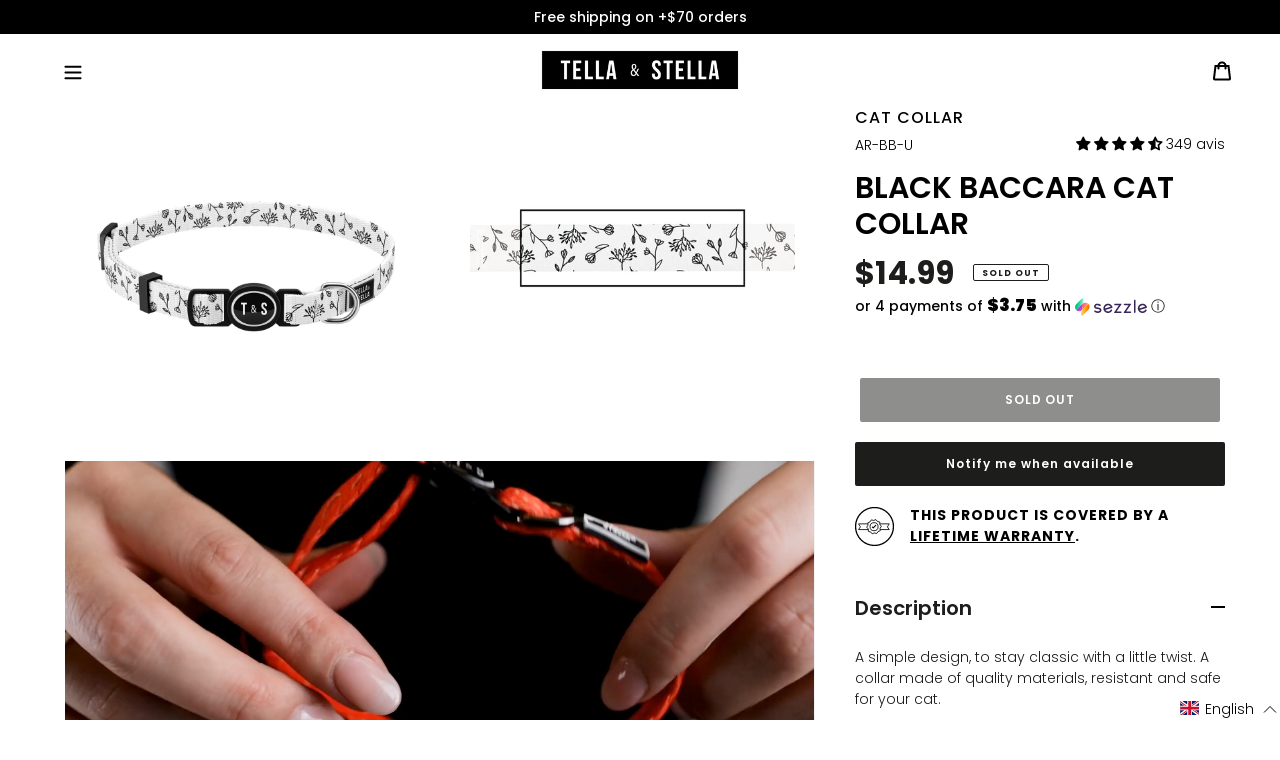

--- FILE ---
content_type: text/html; charset=utf-8
request_url: https://tellaandstella.com/en/products/collier-black-baccara-pour-chat
body_size: 102194
content:
<!doctype html>
<html class="no-js" lang="en">
<head>
	<script src="//tellaandstella.com/cdn/shop/files/pandectes-rules.js?v=14625056093266017909"></script>
	
<!--LOOMI SDK-->
<!--DO NOT EDIT-->
<link rel="preconnect"  href="https://live.visually-io.com/" crossorigin>
<link rel="dns-prefetch" href="https://live.visually-io.com/">
<script>
(()=> {
    const env = 2;
    var store = "tella-and-stella.myshopify.com";
    var alias = store.replace(".myshopify.com", "").replaceAll("-", "_").toUpperCase();
    var jitsuKey =  "js.43231150235";
    window.loomi_ctx = {...(window.loomi_ctx || {}),storeAlias:alias,jitsuKey,env};
    
    
	
	var product = {};
	var variants = [];
	
	variants.push({id:44278900424951,policy:"deny",price:1499,iq:0});
	
	product.variants = variants;
	product.oos = !false;
	product.price = 1499 ;
	window.loomi_ctx.current_product=product;
	window.loomi_ctx.productId=6186561110171;
	window.loomi_ctx.variantId = 44278900424951;
	
})()
</script>
<link href="https://live.visually-io.com/widgets/vsly-preact.min.js?k=js.43231150235&e=2&s=TELLA_AND_STELLA" rel="preload" as="script">
<script type="text/javascript" src="https://live.visually-io.com/widgets/vsly-preact.min.js?k=js.43231150235&e=2&s=TELLA_AND_STELLA"></script>
<link href="https://live.visually-io.com/cf/TELLA_AND_STELLA.js" rel="preload" as="script">
<link href="https://live.visually-io.com/v/visually.js" rel="preload" as="script">
<script type="text/javascript" src="https://live.visually-io.com/cf/TELLA_AND_STELLA.js"></script>
<script type="text/javascript" src="https://live.visually-io.com/v/visually.js"></script>
<script defer type="text/javascript" src="https://live.visually-io.com/v/visually-a.js"></script>
<!--LOOMI SDK-->


<script>
    window.Shopify = window.Shopify || {theme: {id: 167661732087, role: 'main' } };
    window._template = {
        directory: "",
        name: "product",
        suffix: "cat-collar"
    }
</script> 
<script src="https://cdn.intelligems.io/656482e97267.js"></script>

	

  <meta name="google-site-verification" content="qLfECkFDh2hxeScE70K61ohw4gfuK5Sam_0_eam8Kpk" />
  <meta charset="utf-8">
  <meta http-equiv="X-UA-Compatible" content="IE=edge,chrome=1">
  <meta name="viewport" content="width=device-width,initial-scale=1">
  <meta name="theme-color" content="#1d1d1b">


  

<!-- Anti-flicker snippet (recommended) 
<style>.async-hide { opacity: 0 !important} </style>
<script>(function(a,s,y,n,c,h,i,d,e){s.className+=’ ‘+y;h.start=1*new Date;
h.end=i=function(){s.className=s.className.replace(RegExp(‘ ?’+y),”)};
(a[n]=a[n]||[]).hide=h;setTimeout(function(){i();h.end=null},c);h.timeout=c;
})(window,document.documentElement,’async-hide’,’dataLayer’,4000,
{‘GTM-T5L7XK3‘:true});</script>

  --><link rel="canonical" href="https://tellaandstella.com/en/products/collier-black-baccara-pour-chat"><link rel="shortcut icon" href="//tellaandstella.com/cdn/shop/files/android-chrome-384x384_df53908d-6664-4b1f-b65a-4511fdbb1358_32x32.png?v=1614347261" type="image/png">
    <link rel="apple-touch-icon" sizes="180x180" href="//tellaandstella.com/cdn/shop/files/android-chrome-384x384_df53908d-6664-4b1f-b65a-4511fdbb1358_180x180.png?v=1614347261">
    <link rel="icon" type="image/png" sizes="32x32" href="//tellaandstella.com/cdn/shop/files/android-chrome-384x384_df53908d-6664-4b1f-b65a-4511fdbb1358_32x32.png?v=1614347261">
    <link rel="icon" type="image/png" sizes="16x16" href="//tellaandstella.com/cdn/shop/files/android-chrome-384x384_df53908d-6664-4b1f-b65a-4511fdbb1358_16x16.png?v=1614347261">
    <link rel="manifest" href="//tellaandstella.com/cdn/shop/t/131/assets/site.webmanifest?v=111260917863947669611742913288">
    <link rel="mask-icon" href="//tellaandstella.com/cdn/shop/t/131/assets/safari-pinned-tab.svg?v=91020688016554492351742913288" color="#5BBAD5">
    <meta name="msapplication-TileColor" content="#DA532C">
    <meta name="theme-color" content="#FFFFFF"><title>Black Baccara Cat Collar
&ndash; Tella &amp; Stella ™</title><meta name="description" content="A simple design, to stay classic with a little twist. A collar made of quality materials, resistant and safe for your cat."><!-- /snippets/social-meta-tags.liquid -->




<meta property="og:site_name" content="Tella &amp; Stella ™">
<meta property="og:url" content="https://tellaandstella.com/en/products/collier-black-baccara-pour-chat">
<meta property="og:title" content="Black Baccara Cat Collar">
<meta property="og:type" content="product">
<meta property="og:description" content="A simple design, to stay classic with a little twist. A collar made of quality materials, resistant and safe for your cat.">

  <meta property="og:price:amount" content="14.99">
  <meta property="og:price:currency" content="CAD">

<meta property="og:image" content="http://tellaandstella.com/cdn/shop/files/Noir-Baccara-collierpourchat-principal-1_1200x1200.jpg?v=1762526043"><meta property="og:image" content="http://tellaandstella.com/cdn/shop/products/black-baccara-collierpourchat-technical-2_1200x1200.jpg?v=1698525750"><meta property="og:image" content="http://tellaandstella.com/cdn/shop/products/Black-baccara-collierpourchien-logo-1_1200x1200.jpg?v=1698525750">
<meta property="og:image:secure_url" content="https://tellaandstella.com/cdn/shop/files/Noir-Baccara-collierpourchat-principal-1_1200x1200.jpg?v=1762526043"><meta property="og:image:secure_url" content="https://tellaandstella.com/cdn/shop/products/black-baccara-collierpourchat-technical-2_1200x1200.jpg?v=1698525750"><meta property="og:image:secure_url" content="https://tellaandstella.com/cdn/shop/products/Black-baccara-collierpourchien-logo-1_1200x1200.jpg?v=1698525750">


<meta name="twitter:card" content="summary_large_image">
<meta name="twitter:title" content="Black Baccara Cat Collar">
<meta name="twitter:description" content="A simple design, to stay classic with a little twist. A collar made of quality materials, resistant and safe for your cat.">



  <link href="//tellaandstella.com/cdn/shop/t/131/assets/theme.scss.css?v=130765923170277612771763034022" rel="stylesheet" type="text/css" media="all" />
  <link href="//tellaandstella.com/cdn/shop/t/131/assets/custom.scss.css?v=38934529138025254381742913288" rel="stylesheet" type="text/css" media="all" />

  <script>
    var theme = {
      breakpoints: {
        medium: 750,
        large: 990,
        widescreen: 1400
      },
      strings: {
        addToCart: "Add to cart",
        soldOut: "Sold out",
        unavailable: "Unavailable",
        regularPrice: "Regular price",
        salePrice: "Sale price",
        sale: "Sale",
        fromLowestPrice: "from [price]",
        vendor: "Vendor",
        showMore: "Show More",
        showLess: "Show Less",
        searchFor: "Search for",
        addressError: "Error looking up that address",
        addressNoResults: "No results for that address",
        addressQueryLimit: "You have exceeded the Google API usage limit. Consider upgrading to a \u003ca href=\"https:\/\/developers.google.com\/maps\/premium\/usage-limits\"\u003ePremium Plan\u003c\/a\u003e.",
        authError: "There was a problem authenticating your Google Maps account.",
        newWindow: "Opens in a new window.",
        external: "Opens external website.",
        newWindowExternal: "Opens external website in a new window.",
        removeLabel: "Remove [product]",
        update: "Update",
        quantity: "Quantity",
        discountedTotal: "Discounted total",
        regularTotal: "Regular total",
        priceColumn: "See Price column for discount details.",
        quantityMinimumMessage: "Quantity must be 1 or more",
        cartError: "There was an error while updating your cart. Please try again.",
        removedItemMessage: "Removed \u003cspan class=\"cart__removed-product-details\"\u003e([quantity]) [link]\u003c\/span\u003e from your cart.",
        unitPrice: "Unit price",
        unitPriceSeparator: "per",
        oneCartCount: "1 item",
        otherCartCount: "[count] items",
        quantityLabel: "Quantity: [count]",
        products: "Products",
        loading: "Loading",
        number_of_results: "[result_number] of [results_count]",
        number_of_results_found: "[results_count] results found",
        one_result_found: "1 result found"
      },
      moneyFormat: "${{amount}}",
      moneyFormatWithCurrency: "${{amount}} CAD",
      settings: {
        predictiveSearchEnabled: false,
        predictiveSearchShowPrice: false,
        predictiveSearchShowVendor: false
      }
    }

    document.documentElement.className = document.documentElement.className.replace('no-js', 'js');
  </script><script type="text/javascript" src="//tellaandstella.com/cdn/shop/t/131/assets/instafeed.min.js?v=25243117731458025911742913288"></script>
  <script src="//tellaandstella.com/cdn/shop/t/131/assets/lazysizes.js?v=94224023136283657951742913288" async="async"></script>
  <script src="//tellaandstella.com/cdn/shop/t/131/assets/vendor.js?v=85833464202832145531742913288" defer="defer"></script>
  <script src="//tellaandstella.com/cdn/shop/t/131/assets/theme.js?v=88554926548750167191742913288" defer="defer"></script>
  <script src="//tellaandstella.com/cdn/shop/t/131/assets/theme-custom.js?v=172510606090789240691742913288" defer="defer"></script>


  
    <script src="//tellaandstella.com/cdn/shop/t/131/assets/dogsparser.js?v=24580230253451190451742942205" defer="defer"></script>
  


  <script>window.performance && window.performance.mark && window.performance.mark('shopify.content_for_header.start');</script><meta id="shopify-digital-wallet" name="shopify-digital-wallet" content="/43231150235/digital_wallets/dialog">
<meta name="shopify-checkout-api-token" content="e43772fc42345cf1a5fbc1bce9ace542">
<meta id="in-context-paypal-metadata" data-shop-id="43231150235" data-venmo-supported="false" data-environment="production" data-locale="en_US" data-paypal-v4="true" data-currency="CAD">
<link rel="alternate" hreflang="x-default" href="https://tellaandstella.com/products/collier-black-baccara-pour-chat">
<link rel="alternate" hreflang="fr-CA" href="https://tellaandstella.com/products/collier-black-baccara-pour-chat">
<link rel="alternate" hreflang="en-CA" href="https://tellaandstella.com/en/products/collier-black-baccara-pour-chat">
<link rel="alternate" type="application/json+oembed" href="https://tellaandstella.com/en/products/collier-black-baccara-pour-chat.oembed">
<script async="async" src="/checkouts/internal/preloads.js?locale=en-CA"></script>
<link rel="preconnect" href="https://shop.app" crossorigin="anonymous">
<script async="async" src="https://shop.app/checkouts/internal/preloads.js?locale=en-CA&shop_id=43231150235" crossorigin="anonymous"></script>
<script id="apple-pay-shop-capabilities" type="application/json">{"shopId":43231150235,"countryCode":"CA","currencyCode":"CAD","merchantCapabilities":["supports3DS"],"merchantId":"gid:\/\/shopify\/Shop\/43231150235","merchantName":"Tella \u0026 Stella ™","requiredBillingContactFields":["postalAddress","email"],"requiredShippingContactFields":["postalAddress","email"],"shippingType":"shipping","supportedNetworks":["visa","masterCard","amex","discover","interac","jcb"],"total":{"type":"pending","label":"Tella \u0026 Stella ™","amount":"1.00"},"shopifyPaymentsEnabled":true,"supportsSubscriptions":true}</script>
<script id="shopify-features" type="application/json">{"accessToken":"e43772fc42345cf1a5fbc1bce9ace542","betas":["rich-media-storefront-analytics"],"domain":"tellaandstella.com","predictiveSearch":true,"shopId":43231150235,"locale":"en"}</script>
<script>var Shopify = Shopify || {};
Shopify.shop = "tella-and-stella.myshopify.com";
Shopify.locale = "en";
Shopify.currency = {"active":"CAD","rate":"1.0"};
Shopify.country = "CA";
Shopify.theme = {"name":"Tella and Stella (Live \/ No SparkLayer)","id":167661732087,"schema_name":"Debut","schema_version":"16.7.1","theme_store_id":null,"role":"main"};
Shopify.theme.handle = "null";
Shopify.theme.style = {"id":null,"handle":null};
Shopify.cdnHost = "tellaandstella.com/cdn";
Shopify.routes = Shopify.routes || {};
Shopify.routes.root = "/en/";</script>
<script type="module">!function(o){(o.Shopify=o.Shopify||{}).modules=!0}(window);</script>
<script>!function(o){function n(){var o=[];function n(){o.push(Array.prototype.slice.apply(arguments))}return n.q=o,n}var t=o.Shopify=o.Shopify||{};t.loadFeatures=n(),t.autoloadFeatures=n()}(window);</script>
<script>
  window.ShopifyPay = window.ShopifyPay || {};
  window.ShopifyPay.apiHost = "shop.app\/pay";
  window.ShopifyPay.redirectState = null;
</script>
<script id="shop-js-analytics" type="application/json">{"pageType":"product"}</script>
<script defer="defer" async type="module" src="//tellaandstella.com/cdn/shopifycloud/shop-js/modules/v2/client.init-shop-cart-sync_WVOgQShq.en.esm.js"></script>
<script defer="defer" async type="module" src="//tellaandstella.com/cdn/shopifycloud/shop-js/modules/v2/chunk.common_C_13GLB1.esm.js"></script>
<script defer="defer" async type="module" src="//tellaandstella.com/cdn/shopifycloud/shop-js/modules/v2/chunk.modal_CLfMGd0m.esm.js"></script>
<script type="module">
  await import("//tellaandstella.com/cdn/shopifycloud/shop-js/modules/v2/client.init-shop-cart-sync_WVOgQShq.en.esm.js");
await import("//tellaandstella.com/cdn/shopifycloud/shop-js/modules/v2/chunk.common_C_13GLB1.esm.js");
await import("//tellaandstella.com/cdn/shopifycloud/shop-js/modules/v2/chunk.modal_CLfMGd0m.esm.js");

  window.Shopify.SignInWithShop?.initShopCartSync?.({"fedCMEnabled":true,"windoidEnabled":true});

</script>
<script>
  window.Shopify = window.Shopify || {};
  if (!window.Shopify.featureAssets) window.Shopify.featureAssets = {};
  window.Shopify.featureAssets['shop-js'] = {"shop-cart-sync":["modules/v2/client.shop-cart-sync_DuR37GeY.en.esm.js","modules/v2/chunk.common_C_13GLB1.esm.js","modules/v2/chunk.modal_CLfMGd0m.esm.js"],"init-fed-cm":["modules/v2/client.init-fed-cm_BucUoe6W.en.esm.js","modules/v2/chunk.common_C_13GLB1.esm.js","modules/v2/chunk.modal_CLfMGd0m.esm.js"],"shop-toast-manager":["modules/v2/client.shop-toast-manager_B0JfrpKj.en.esm.js","modules/v2/chunk.common_C_13GLB1.esm.js","modules/v2/chunk.modal_CLfMGd0m.esm.js"],"init-shop-cart-sync":["modules/v2/client.init-shop-cart-sync_WVOgQShq.en.esm.js","modules/v2/chunk.common_C_13GLB1.esm.js","modules/v2/chunk.modal_CLfMGd0m.esm.js"],"shop-button":["modules/v2/client.shop-button_B_U3bv27.en.esm.js","modules/v2/chunk.common_C_13GLB1.esm.js","modules/v2/chunk.modal_CLfMGd0m.esm.js"],"init-windoid":["modules/v2/client.init-windoid_DuP9q_di.en.esm.js","modules/v2/chunk.common_C_13GLB1.esm.js","modules/v2/chunk.modal_CLfMGd0m.esm.js"],"shop-cash-offers":["modules/v2/client.shop-cash-offers_BmULhtno.en.esm.js","modules/v2/chunk.common_C_13GLB1.esm.js","modules/v2/chunk.modal_CLfMGd0m.esm.js"],"pay-button":["modules/v2/client.pay-button_CrPSEbOK.en.esm.js","modules/v2/chunk.common_C_13GLB1.esm.js","modules/v2/chunk.modal_CLfMGd0m.esm.js"],"init-customer-accounts":["modules/v2/client.init-customer-accounts_jNk9cPYQ.en.esm.js","modules/v2/client.shop-login-button_DJ5ldayH.en.esm.js","modules/v2/chunk.common_C_13GLB1.esm.js","modules/v2/chunk.modal_CLfMGd0m.esm.js"],"avatar":["modules/v2/client.avatar_BTnouDA3.en.esm.js"],"checkout-modal":["modules/v2/client.checkout-modal_pBPyh9w8.en.esm.js","modules/v2/chunk.common_C_13GLB1.esm.js","modules/v2/chunk.modal_CLfMGd0m.esm.js"],"init-shop-for-new-customer-accounts":["modules/v2/client.init-shop-for-new-customer-accounts_BUoCy7a5.en.esm.js","modules/v2/client.shop-login-button_DJ5ldayH.en.esm.js","modules/v2/chunk.common_C_13GLB1.esm.js","modules/v2/chunk.modal_CLfMGd0m.esm.js"],"init-customer-accounts-sign-up":["modules/v2/client.init-customer-accounts-sign-up_CnczCz9H.en.esm.js","modules/v2/client.shop-login-button_DJ5ldayH.en.esm.js","modules/v2/chunk.common_C_13GLB1.esm.js","modules/v2/chunk.modal_CLfMGd0m.esm.js"],"init-shop-email-lookup-coordinator":["modules/v2/client.init-shop-email-lookup-coordinator_CzjY5t9o.en.esm.js","modules/v2/chunk.common_C_13GLB1.esm.js","modules/v2/chunk.modal_CLfMGd0m.esm.js"],"shop-follow-button":["modules/v2/client.shop-follow-button_CsYC63q7.en.esm.js","modules/v2/chunk.common_C_13GLB1.esm.js","modules/v2/chunk.modal_CLfMGd0m.esm.js"],"shop-login-button":["modules/v2/client.shop-login-button_DJ5ldayH.en.esm.js","modules/v2/chunk.common_C_13GLB1.esm.js","modules/v2/chunk.modal_CLfMGd0m.esm.js"],"shop-login":["modules/v2/client.shop-login_B9ccPdmx.en.esm.js","modules/v2/chunk.common_C_13GLB1.esm.js","modules/v2/chunk.modal_CLfMGd0m.esm.js"],"lead-capture":["modules/v2/client.lead-capture_D0K_KgYb.en.esm.js","modules/v2/chunk.common_C_13GLB1.esm.js","modules/v2/chunk.modal_CLfMGd0m.esm.js"],"payment-terms":["modules/v2/client.payment-terms_BWmiNN46.en.esm.js","modules/v2/chunk.common_C_13GLB1.esm.js","modules/v2/chunk.modal_CLfMGd0m.esm.js"]};
</script>
<script>(function() {
  var isLoaded = false;
  function asyncLoad() {
    if (isLoaded) return;
    isLoaded = true;
    var urls = ["https:\/\/instafeed.nfcube.com\/cdn\/515878e801c4ccc15f499afa1c5551a5.js?shop=tella-and-stella.myshopify.com","https:\/\/static.returngo.ai\/master.returngo.ai\/returngo.min.js?shop=tella-and-stella.myshopify.com","https:\/\/ecommplugins-scripts.trustpilot.com\/v2.1\/js\/header.min.js?settings=eyJrZXkiOiJ6YVRmRHVkU01UUE52cVhYIiwicyI6InNrdSJ9\u0026v=2.5\u0026shop=tella-and-stella.myshopify.com","https:\/\/ecommplugins-trustboxsettings.trustpilot.com\/tella-and-stella.myshopify.com.js?settings=1706118169689\u0026shop=tella-and-stella.myshopify.com","https:\/\/config.gorgias.chat\/bundle-loader\/01GYCC3RGAQH4BRCG1C3887NGN?source=shopify1click\u0026shop=tella-and-stella.myshopify.com","https:\/\/shofifi-pps.web.app\/main.js?shop=tella-and-stella.myshopify.com","https:\/\/cdn.rebuyengine.com\/onsite\/js\/rebuy.js?shop=tella-and-stella.myshopify.com","https:\/\/public.9gtb.com\/loader.js?g_cvt_id=b735a8fb-d88b-463b-9b08-d2f7a4c745e8\u0026shop=tella-and-stella.myshopify.com"];
    for (var i = 0; i < urls.length; i++) {
      var s = document.createElement('script');
      s.type = 'text/javascript';
      s.async = true;
      s.src = urls[i];
      var x = document.getElementsByTagName('script')[0];
      x.parentNode.insertBefore(s, x);
    }
  };
  if(window.attachEvent) {
    window.attachEvent('onload', asyncLoad);
  } else {
    window.addEventListener('load', asyncLoad, false);
  }
})();</script>
<script id="__st">var __st={"a":43231150235,"offset":-18000,"reqid":"7fc1a138-dc30-4391-a89d-29f0250e9306-1769669898","pageurl":"tellaandstella.com\/en\/products\/collier-black-baccara-pour-chat","u":"41c0704e0bd8","p":"product","rtyp":"product","rid":6186561110171};</script>
<script>window.ShopifyPaypalV4VisibilityTracking = true;</script>
<script id="captcha-bootstrap">!function(){'use strict';const t='contact',e='account',n='new_comment',o=[[t,t],['blogs',n],['comments',n],[t,'customer']],c=[[e,'customer_login'],[e,'guest_login'],[e,'recover_customer_password'],[e,'create_customer']],r=t=>t.map((([t,e])=>`form[action*='/${t}']:not([data-nocaptcha='true']) input[name='form_type'][value='${e}']`)).join(','),a=t=>()=>t?[...document.querySelectorAll(t)].map((t=>t.form)):[];function s(){const t=[...o],e=r(t);return a(e)}const i='password',u='form_key',d=['recaptcha-v3-token','g-recaptcha-response','h-captcha-response',i],f=()=>{try{return window.sessionStorage}catch{return}},m='__shopify_v',_=t=>t.elements[u];function p(t,e,n=!1){try{const o=window.sessionStorage,c=JSON.parse(o.getItem(e)),{data:r}=function(t){const{data:e,action:n}=t;return t[m]||n?{data:e,action:n}:{data:t,action:n}}(c);for(const[e,n]of Object.entries(r))t.elements[e]&&(t.elements[e].value=n);n&&o.removeItem(e)}catch(o){console.error('form repopulation failed',{error:o})}}const l='form_type',E='cptcha';function T(t){t.dataset[E]=!0}const w=window,h=w.document,L='Shopify',v='ce_forms',y='captcha';let A=!1;((t,e)=>{const n=(g='f06e6c50-85a8-45c8-87d0-21a2b65856fe',I='https://cdn.shopify.com/shopifycloud/storefront-forms-hcaptcha/ce_storefront_forms_captcha_hcaptcha.v1.5.2.iife.js',D={infoText:'Protected by hCaptcha',privacyText:'Privacy',termsText:'Terms'},(t,e,n)=>{const o=w[L][v],c=o.bindForm;if(c)return c(t,g,e,D).then(n);var r;o.q.push([[t,g,e,D],n]),r=I,A||(h.body.append(Object.assign(h.createElement('script'),{id:'captcha-provider',async:!0,src:r})),A=!0)});var g,I,D;w[L]=w[L]||{},w[L][v]=w[L][v]||{},w[L][v].q=[],w[L][y]=w[L][y]||{},w[L][y].protect=function(t,e){n(t,void 0,e),T(t)},Object.freeze(w[L][y]),function(t,e,n,w,h,L){const[v,y,A,g]=function(t,e,n){const i=e?o:[],u=t?c:[],d=[...i,...u],f=r(d),m=r(i),_=r(d.filter((([t,e])=>n.includes(e))));return[a(f),a(m),a(_),s()]}(w,h,L),I=t=>{const e=t.target;return e instanceof HTMLFormElement?e:e&&e.form},D=t=>v().includes(t);t.addEventListener('submit',(t=>{const e=I(t);if(!e)return;const n=D(e)&&!e.dataset.hcaptchaBound&&!e.dataset.recaptchaBound,o=_(e),c=g().includes(e)&&(!o||!o.value);(n||c)&&t.preventDefault(),c&&!n&&(function(t){try{if(!f())return;!function(t){const e=f();if(!e)return;const n=_(t);if(!n)return;const o=n.value;o&&e.removeItem(o)}(t);const e=Array.from(Array(32),(()=>Math.random().toString(36)[2])).join('');!function(t,e){_(t)||t.append(Object.assign(document.createElement('input'),{type:'hidden',name:u})),t.elements[u].value=e}(t,e),function(t,e){const n=f();if(!n)return;const o=[...t.querySelectorAll(`input[type='${i}']`)].map((({name:t})=>t)),c=[...d,...o],r={};for(const[a,s]of new FormData(t).entries())c.includes(a)||(r[a]=s);n.setItem(e,JSON.stringify({[m]:1,action:t.action,data:r}))}(t,e)}catch(e){console.error('failed to persist form',e)}}(e),e.submit())}));const S=(t,e)=>{t&&!t.dataset[E]&&(n(t,e.some((e=>e===t))),T(t))};for(const o of['focusin','change'])t.addEventListener(o,(t=>{const e=I(t);D(e)&&S(e,y())}));const B=e.get('form_key'),M=e.get(l),P=B&&M;t.addEventListener('DOMContentLoaded',(()=>{const t=y();if(P)for(const e of t)e.elements[l].value===M&&p(e,B);[...new Set([...A(),...v().filter((t=>'true'===t.dataset.shopifyCaptcha))])].forEach((e=>S(e,t)))}))}(h,new URLSearchParams(w.location.search),n,t,e,['guest_login'])})(!0,!1)}();</script>
<script integrity="sha256-4kQ18oKyAcykRKYeNunJcIwy7WH5gtpwJnB7kiuLZ1E=" data-source-attribution="shopify.loadfeatures" defer="defer" src="//tellaandstella.com/cdn/shopifycloud/storefront/assets/storefront/load_feature-a0a9edcb.js" crossorigin="anonymous"></script>
<script crossorigin="anonymous" defer="defer" src="//tellaandstella.com/cdn/shopifycloud/storefront/assets/shopify_pay/storefront-65b4c6d7.js?v=20250812"></script>
<script data-source-attribution="shopify.dynamic_checkout.dynamic.init">var Shopify=Shopify||{};Shopify.PaymentButton=Shopify.PaymentButton||{isStorefrontPortableWallets:!0,init:function(){window.Shopify.PaymentButton.init=function(){};var t=document.createElement("script");t.src="https://tellaandstella.com/cdn/shopifycloud/portable-wallets/latest/portable-wallets.en.js",t.type="module",document.head.appendChild(t)}};
</script>
<script data-source-attribution="shopify.dynamic_checkout.buyer_consent">
  function portableWalletsHideBuyerConsent(e){var t=document.getElementById("shopify-buyer-consent"),n=document.getElementById("shopify-subscription-policy-button");t&&n&&(t.classList.add("hidden"),t.setAttribute("aria-hidden","true"),n.removeEventListener("click",e))}function portableWalletsShowBuyerConsent(e){var t=document.getElementById("shopify-buyer-consent"),n=document.getElementById("shopify-subscription-policy-button");t&&n&&(t.classList.remove("hidden"),t.removeAttribute("aria-hidden"),n.addEventListener("click",e))}window.Shopify?.PaymentButton&&(window.Shopify.PaymentButton.hideBuyerConsent=portableWalletsHideBuyerConsent,window.Shopify.PaymentButton.showBuyerConsent=portableWalletsShowBuyerConsent);
</script>
<script data-source-attribution="shopify.dynamic_checkout.cart.bootstrap">document.addEventListener("DOMContentLoaded",(function(){function t(){return document.querySelector("shopify-accelerated-checkout-cart, shopify-accelerated-checkout")}if(t())Shopify.PaymentButton.init();else{new MutationObserver((function(e,n){t()&&(Shopify.PaymentButton.init(),n.disconnect())})).observe(document.body,{childList:!0,subtree:!0})}}));
</script>
<link id="shopify-accelerated-checkout-styles" rel="stylesheet" media="screen" href="https://tellaandstella.com/cdn/shopifycloud/portable-wallets/latest/accelerated-checkout-backwards-compat.css" crossorigin="anonymous">
<style id="shopify-accelerated-checkout-cart">
        #shopify-buyer-consent {
  margin-top: 1em;
  display: inline-block;
  width: 100%;
}

#shopify-buyer-consent.hidden {
  display: none;
}

#shopify-subscription-policy-button {
  background: none;
  border: none;
  padding: 0;
  text-decoration: underline;
  font-size: inherit;
  cursor: pointer;
}

#shopify-subscription-policy-button::before {
  box-shadow: none;
}

      </style>

<script>window.performance && window.performance.mark && window.performance.mark('shopify.content_for_header.end');</script>

 <meta name="facebook-domain-verification" content="3c27yh5pyc7gy9jltn2qterztpy9xk" />



    <!--begin-boost-pfs-filter-css-->
    <link rel="preload stylesheet" href="//tellaandstella.com/cdn/shop/t/131/assets/boost-pfs-instant-search.css?v=144548008882049764041742913288" as="style"><link href="//tellaandstella.com/cdn/shop/t/131/assets/boost-pfs-custom.css?v=90042667480086291221742913288" rel="stylesheet" type="text/css" media="all" />
<style data-id="boost-pfs-style">
    .boost-pfs-filter-option-title-text {font-size: 14px;font-weight: 600;text-transform: uppercase;}

   .boost-pfs-filter-tree-v .boost-pfs-filter-option-title-text:before {}
    .boost-pfs-filter-tree-v .boost-pfs-filter-option.boost-pfs-filter-option-collapsed .boost-pfs-filter-option-title-text:before {}
    .boost-pfs-filter-tree-h .boost-pfs-filter-option-title-heading:before {}

    .boost-pfs-filter-refine-by .boost-pfs-filter-option-title h3 {}

    .boost-pfs-filter-option-content .boost-pfs-filter-option-item-list .boost-pfs-filter-option-item button,
    .boost-pfs-filter-option-content .boost-pfs-filter-option-item-list .boost-pfs-filter-option-item .boost-pfs-filter-button,
    .boost-pfs-filter-option-range-amount input,
    .boost-pfs-filter-tree-v .boost-pfs-filter-refine-by .boost-pfs-filter-refine-by-items .refine-by-item,
    .boost-pfs-filter-refine-by-wrapper-v .boost-pfs-filter-refine-by .boost-pfs-filter-refine-by-items .refine-by-item,
    .boost-pfs-filter-refine-by .boost-pfs-filter-option-title,
    .boost-pfs-filter-refine-by .boost-pfs-filter-refine-by-items .refine-by-item>a,
    .boost-pfs-filter-refine-by>span,
    .boost-pfs-filter-clear,
    .boost-pfs-filter-clear-all{}
    .boost-pfs-filter-tree-h .boost-pfs-filter-pc .boost-pfs-filter-refine-by-items .refine-by-item .boost-pfs-filter-clear .refine-by-type,
    .boost-pfs-filter-refine-by-wrapper-h .boost-pfs-filter-pc .boost-pfs-filter-refine-by-items .refine-by-item .boost-pfs-filter-clear .refine-by-type {}

    .boost-pfs-filter-option-multi-level-collections .boost-pfs-filter-option-multi-level-list .boost-pfs-filter-option-item .boost-pfs-filter-button-arrow .boost-pfs-arrow:before,
    .boost-pfs-filter-option-multi-level-tag .boost-pfs-filter-option-multi-level-list .boost-pfs-filter-option-item .boost-pfs-filter-button-arrow .boost-pfs-arrow:before {}

    .boost-pfs-filter-refine-by-wrapper-v .boost-pfs-filter-refine-by .boost-pfs-filter-refine-by-items .refine-by-item .boost-pfs-filter-clear:after,
    .boost-pfs-filter-refine-by-wrapper-v .boost-pfs-filter-refine-by .boost-pfs-filter-refine-by-items .refine-by-item .boost-pfs-filter-clear:before,
    .boost-pfs-filter-tree-v .boost-pfs-filter-refine-by .boost-pfs-filter-refine-by-items .refine-by-item .boost-pfs-filter-clear:after,
    .boost-pfs-filter-tree-v .boost-pfs-filter-refine-by .boost-pfs-filter-refine-by-items .refine-by-item .boost-pfs-filter-clear:before,
    .boost-pfs-filter-refine-by-wrapper-h .boost-pfs-filter-pc .boost-pfs-filter-refine-by-items .refine-by-item .boost-pfs-filter-clear:after,
    .boost-pfs-filter-refine-by-wrapper-h .boost-pfs-filter-pc .boost-pfs-filter-refine-by-items .refine-by-item .boost-pfs-filter-clear:before,
    .boost-pfs-filter-tree-h .boost-pfs-filter-pc .boost-pfs-filter-refine-by-items .refine-by-item .boost-pfs-filter-clear:after,
    .boost-pfs-filter-tree-h .boost-pfs-filter-pc .boost-pfs-filter-refine-by-items .refine-by-item .boost-pfs-filter-clear:before {}
    .boost-pfs-filter-option-range-slider .noUi-value-horizontal {}

    .boost-pfs-filter-tree-mobile-button button,
    .boost-pfs-filter-top-sorting-mobile button {}
    .boost-pfs-filter-top-sorting-mobile button>span:after {}
  </style>
    <!--end-boost-pfs-filter-css-->


  

  
<script>
    
    
    
    
    var gsf_conversion_data = {page_type : 'product', event : 'view_item', data : {product_data : [{variant_id : 44278900424951, product_id : 6186561110171, name : "Black Baccara Cat Collar", price : "14.99", currency : "CAD", sku : "AR-BB-U", brand : "Tella & Stella ™", variant : "Unique", category : "Cat collar", quantity : "0" }], total_price : "14.99", shop_currency : "CAD"}};
    
</script>

  <!-- microsoft clarity -->
  <script type="text/javascript">
    (function(c,l,a,r,i,t,y){
        c[a]=c[a]||function(){(c[a].q=c[a].q||[]).push(arguments)};
        t=l.createElement(r);t.async=1;t.src="https://www.clarity.ms/tag/"+i;
        y=l.getElementsByTagName(r)[0];y.parentNode.insertBefore(t,y);
    })(window, document, "clarity", "script", "o1nrb2gdxg");
</script>
  
<!-- BEGIN app block: shopify://apps/pandectes-gdpr/blocks/banner/58c0baa2-6cc1-480c-9ea6-38d6d559556a -->
  
    
      <!-- TCF is active, scripts are loaded above -->
      
      <script>
        
          window.PandectesSettings = {"store":{"id":43231150235,"plan":"plus","theme":"Copy of  Tella and Stella (Back up)","primaryLocale":"fr","adminMode":false,"headless":false,"storefrontRootDomain":"","checkoutRootDomain":"","storefrontAccessToken":""},"tsPublished":1745862011,"declaration":{"showPurpose":false,"showProvider":false,"declIntroText":"Nous utilisons des cookies pour optimiser les fonctionnalités du site Web, analyser les performances et vous offrir une expérience personnalisée. Certains cookies sont indispensables au bon fonctionnement et au bon fonctionnement du site Web. Ces cookies ne peuvent pas être désactivés. Dans cette fenêtre, vous pouvez gérer vos préférences en matière de cookies.","showDateGenerated":true},"language":{"unpublished":[],"languageMode":"Single","fallbackLanguage":"fr","languageDetection":"browser","languagesSupported":[]},"texts":{"managed":{"headerText":{"fr":"Nous respectons votre vie privée"},"consentText":{"fr":"Ce site utilise des cookies pour vous garantir la meilleure expérience."},"linkText":{"fr":"Apprendre encore plus"},"imprintText":{"fr":"Imprimer"},"googleLinkText":{"fr":"Conditions de confidentialité de Google"},"allowButtonText":{"fr":"J'accepte"},"denyButtonText":{"fr":"Déclin"},"dismissButtonText":{"fr":"D'accord"},"leaveSiteButtonText":{"fr":"Quitter ce site"},"preferencesButtonText":{"fr":"Préférences"},"cookiePolicyText":{"fr":"Politique de cookies"},"preferencesPopupTitleText":{"fr":"Gérer les préférences de consentement"},"preferencesPopupIntroText":{"fr":"Nous utilisons des cookies pour optimiser les fonctionnalités du site Web, analyser les performances et vous offrir une expérience personnalisée. Certains cookies sont indispensables au bon fonctionnement et au bon fonctionnement du site. Ces cookies ne peuvent pas être désactivés. Dans cette fenêtre, vous pouvez gérer votre préférence de cookies."},"preferencesPopupSaveButtonText":{"fr":"Enregistrer les préférences"},"preferencesPopupCloseButtonText":{"fr":"proche"},"preferencesPopupAcceptAllButtonText":{"fr":"Accepter tout"},"preferencesPopupRejectAllButtonText":{"fr":"Tout rejeter"},"cookiesDetailsText":{"fr":"Détails des cookies"},"preferencesPopupAlwaysAllowedText":{"fr":"Toujours activé"},"accessSectionParagraphText":{"fr":"Vous avez le droit de pouvoir accéder à vos données à tout moment."},"accessSectionTitleText":{"fr":"Portabilité des données"},"accessSectionAccountInfoActionText":{"fr":"Données personnelles"},"accessSectionDownloadReportActionText":{"fr":"Tout télécharger"},"accessSectionGDPRRequestsActionText":{"fr":"Demandes des personnes concernées"},"accessSectionOrdersRecordsActionText":{"fr":"Ordres"},"rectificationSectionParagraphText":{"fr":"Vous avez le droit de demander la mise à jour de vos données chaque fois que vous le jugez approprié."},"rectificationSectionTitleText":{"fr":"Rectification des données"},"rectificationCommentPlaceholder":{"fr":"Décrivez ce que vous souhaitez mettre à jour"},"rectificationCommentValidationError":{"fr":"Un commentaire est requis"},"rectificationSectionEditAccountActionText":{"fr":"Demander une mise à jour"},"erasureSectionTitleText":{"fr":"Droit à l'oubli"},"erasureSectionParagraphText":{"fr":"Vous avez le droit de demander que toutes vos données soient effacées. Après cela, vous ne pourrez plus accéder à votre compte."},"erasureSectionRequestDeletionActionText":{"fr":"Demander la suppression des données personnelles"},"consentDate":{"fr":"Date de consentement"},"consentId":{"fr":"ID de consentement"},"consentSectionChangeConsentActionText":{"fr":"Modifier la préférence de consentement"},"consentSectionConsentedText":{"fr":"Vous avez consenti à la politique de cookies de ce site Web sur"},"consentSectionNoConsentText":{"fr":"Vous n'avez pas consenti à la politique de cookies de ce site Web."},"consentSectionTitleText":{"fr":"Votre consentement aux cookies"},"consentStatus":{"fr":"Préférence de consentement"},"confirmationFailureMessage":{"fr":"Votre demande n'a pas été vérifiée. Veuillez réessayer et si le problème persiste, contactez le propriétaire du magasin pour obtenir de l'aide"},"confirmationFailureTitle":{"fr":"Un problème est survenu"},"confirmationSuccessMessage":{"fr":"Nous reviendrons rapidement vers vous quant à votre demande."},"confirmationSuccessTitle":{"fr":"Votre demande est vérifiée"},"guestsSupportEmailFailureMessage":{"fr":"Votre demande n'a pas été soumise. Veuillez réessayer et si le problème persiste, contactez le propriétaire du magasin pour obtenir de l'aide."},"guestsSupportEmailFailureTitle":{"fr":"Un problème est survenu"},"guestsSupportEmailPlaceholder":{"fr":"Adresse e-mail"},"guestsSupportEmailSuccessMessage":{"fr":"Si vous êtes inscrit en tant que client de ce magasin, vous recevrez bientôt un e-mail avec des instructions sur la marche à suivre."},"guestsSupportEmailSuccessTitle":{"fr":"Merci pour votre requête"},"guestsSupportEmailValidationError":{"fr":"L'email n'est pas valide"},"guestsSupportInfoText":{"fr":"Veuillez vous connecter avec votre compte client pour continuer."},"submitButton":{"fr":"Soumettre"},"submittingButton":{"fr":"Soumission..."},"cancelButton":{"fr":"Annuler"},"declIntroText":{"fr":"Nous utilisons des cookies pour optimiser les fonctionnalités du site Web, analyser les performances et vous offrir une expérience personnalisée. Certains cookies sont indispensables au bon fonctionnement et au bon fonctionnement du site Web. Ces cookies ne peuvent pas être désactivés. Dans cette fenêtre, vous pouvez gérer vos préférences en matière de cookies."},"declName":{"fr":"Nom"},"declPurpose":{"fr":"But"},"declType":{"fr":"Type"},"declRetention":{"fr":"Rétention"},"declProvider":{"fr":"Fournisseur"},"declFirstParty":{"fr":"Première partie"},"declThirdParty":{"fr":"Tierce partie"},"declSeconds":{"fr":"secondes"},"declMinutes":{"fr":"minutes"},"declHours":{"fr":"heures"},"declDays":{"fr":"jours"},"declMonths":{"fr":"mois"},"declYears":{"fr":"années"},"declSession":{"fr":"Session"},"declDomain":{"fr":"Domaine"},"declPath":{"fr":"Chemin"}},"categories":{"strictlyNecessaryCookiesTitleText":{"fr":"Cookies strictement nécessaires"},"strictlyNecessaryCookiesDescriptionText":{"fr":"Ces cookies sont essentiels pour vous permettre de vous déplacer sur le site Web et d'utiliser ses fonctionnalités, telles que l'accès aux zones sécurisées du site Web. Le site Web ne peut pas fonctionner correctement sans ces cookies."},"functionalityCookiesTitleText":{"fr":"Cookies fonctionnels"},"functionalityCookiesDescriptionText":{"fr":"Ces cookies permettent au site de fournir des fonctionnalités et une personnalisation améliorées. Ils peuvent être définis par nous ou par des fournisseurs tiers dont nous avons ajouté les services à nos pages. Si vous n'autorisez pas ces cookies, certains ou tous ces services peuvent ne pas fonctionner correctement."},"performanceCookiesTitleText":{"fr":"Cookies de performances"},"performanceCookiesDescriptionText":{"fr":"Ces cookies nous permettent de surveiller et d'améliorer les performances de notre site Web. Par exemple, ils nous permettent de compter les visites, d'identifier les sources de trafic et de voir quelles parties du site sont les plus populaires."},"targetingCookiesTitleText":{"fr":"Ciblage des cookies"},"targetingCookiesDescriptionText":{"fr":"Ces cookies peuvent être installés via notre site par nos partenaires publicitaires. Ils peuvent être utilisés par ces sociétés pour établir un profil de vos intérêts et vous montrer des publicités pertinentes sur d'autres sites. Ils ne stockent pas directement d'informations personnelles, mais sont basés sur l'identification unique de votre navigateur et de votre appareil Internet. Si vous n'autorisez pas ces cookies, vous bénéficierez d'une publicité moins ciblée."},"unclassifiedCookiesTitleText":{"fr":"Cookies non classés"},"unclassifiedCookiesDescriptionText":{"fr":"Les cookies non classés sont des cookies que nous sommes en train de classer avec les fournisseurs de cookies individuels."}},"auto":{}},"library":{"previewMode":false,"fadeInTimeout":0,"defaultBlocked":7,"showLink":true,"showImprintLink":false,"showGoogleLink":false,"enabled":true,"cookie":{"expiryDays":365,"secure":true},"dismissOnScroll":false,"dismissOnWindowClick":false,"dismissOnTimeout":false,"palette":{"popup":{"background":"#FFFFFF","backgroundForCalculations":{"a":1,"b":255,"g":255,"r":255},"text":"#000000"},"button":{"background":"transparent","backgroundForCalculations":{"a":1,"b":255,"g":255,"r":255},"text":"#000000","textForCalculation":{"a":1,"b":0,"g":0,"r":0},"border":"#000000"}},"content":{"href":"https://tella-and-stella.myshopify.com/policies/privacy-policy","imprintHref":"/","close":"&#10005;","target":"","logo":"<img class=\"cc-banner-logo\" style=\"max-height: 40px;\" src=\"https://tella-and-stella.myshopify.com/cdn/shop/files/pandectes-banner-logo.png\" alt=\"logo\" />"},"window":"<div role=\"dialog\" aria-live=\"polite\" aria-label=\"cookieconsent\" aria-describedby=\"cookieconsent:desc\" id=\"pandectes-banner\" class=\"cc-window-wrapper cc-top-wrapper\"><div class=\"pd-cookie-banner-window cc-window {{classes}}\"><!--googleoff: all-->{{children}}<!--googleon: all--></div></div>","compliance":{"opt-both":"<div class=\"cc-compliance cc-highlight\">{{deny}}{{allow}}</div>"},"type":"opt-both","layouts":{"basic":"{{logo}}{{messagelink}}{{compliance}}{{close}}"},"position":"top","theme":"wired","revokable":true,"animateRevokable":false,"revokableReset":false,"revokableLogoUrl":"https://tella-and-stella.myshopify.com/cdn/shop/files/pandectes-reopen-logo.png","revokablePlacement":"bottom-left","revokableMarginHorizontal":15,"revokableMarginVertical":15,"static":false,"autoAttach":true,"hasTransition":true,"blacklistPage":[""],"elements":{"close":"<button aria-label=\"dismiss cookie message\" type=\"button\" tabindex=\"0\" class=\"cc-close\">{{close}}</button>","dismiss":"<button aria-label=\"dismiss cookie message\" type=\"button\" tabindex=\"0\" class=\"cc-btn cc-btn-decision cc-dismiss\">{{dismiss}}</button>","allow":"<button aria-label=\"allow cookies\" type=\"button\" tabindex=\"0\" class=\"cc-btn cc-btn-decision cc-allow\">{{allow}}</button>","deny":"<button aria-label=\"deny cookies\" type=\"button\" tabindex=\"0\" class=\"cc-btn cc-btn-decision cc-deny\">{{deny}}</button>","preferences":"<button aria-label=\"settings cookies\" tabindex=\"0\" type=\"button\" class=\"cc-btn cc-settings\" onclick=\"Pandectes.fn.openPreferences()\">{{preferences}}</button>"}},"geolocation":{"brOnly":false,"caOnly":false,"chOnly":false,"euOnly":false,"jpOnly":false,"thOnly":false,"canadaOnly":false,"globalVisibility":true},"dsr":{"guestsSupport":false,"accessSectionDownloadReportAuto":false},"banner":{"resetTs":1694029589,"extraCss":"        .cc-banner-logo {max-width: 24em!important;}    @media(min-width: 768px) {.cc-window.cc-floating{max-width: 24em!important;width: 24em!important;}}    .cc-message, .pd-cookie-banner-window .cc-header, .cc-logo {text-align: left}    .cc-window-wrapper{z-index: 2147483647;}    .cc-window{z-index: 2147483647;font-family: inherit;}    .pd-cookie-banner-window .cc-header{font-family: inherit;}    .pd-cp-ui{font-family: inherit; background-color: #FFFFFF;color:#000000;}    button.pd-cp-btn, a.pd-cp-btn{}    input + .pd-cp-preferences-slider{background-color: rgba(0, 0, 0, 0.3)}    .pd-cp-scrolling-section::-webkit-scrollbar{background-color: rgba(0, 0, 0, 0.3)}    input:checked + .pd-cp-preferences-slider{background-color: rgba(0, 0, 0, 1)}    .pd-cp-scrolling-section::-webkit-scrollbar-thumb {background-color: rgba(0, 0, 0, 1)}    .pd-cp-ui-close{color:#000000;}    .pd-cp-preferences-slider:before{background-color: #FFFFFF}    .pd-cp-title:before {border-color: #000000!important}    .pd-cp-preferences-slider{background-color:#000000}    .pd-cp-toggle{color:#000000!important}    @media(max-width:699px) {.pd-cp-ui-close-top svg {fill: #000000}}    .pd-cp-toggle:hover,.pd-cp-toggle:visited,.pd-cp-toggle:active{color:#000000!important}    .pd-cookie-banner-window {box-shadow: 0 0 18px rgb(0 0 0 / 20%);}  ","customJavascript":{},"showPoweredBy":false,"logoHeight":40,"hybridStrict":false,"cookiesBlockedByDefault":"7","isActive":false,"implicitSavePreferences":false,"cookieIcon":false,"blockBots":false,"showCookiesDetails":false,"hasTransition":true,"blockingPage":false,"showOnlyLandingPage":false,"leaveSiteUrl":"https://www.google.com","linkRespectStoreLang":false},"cookies":{"0":[{"name":"keep_alive","type":"http","domain":"tellaandstella.com","path":"/","provider":"Shopify","firstParty":true,"retention":"30 minute(s)","expires":30,"unit":"declMinutes","purpose":{"fr":"Used in connection with buyer localization."}},{"name":"secure_customer_sig","type":"http","domain":"tellaandstella.com","path":"/","provider":"Shopify","firstParty":true,"retention":"1 year(s)","expires":1,"unit":"declYears","purpose":{"fr":"Used in connection with customer login."}},{"name":"cart_currency","type":"http","domain":"tellaandstella.com","path":"/","provider":"Shopify","firstParty":true,"retention":"14 day(s)","expires":14,"unit":"declDays","purpose":{"fr":"Used in connection with shopping cart."}},{"name":"_cmp_a","type":"http","domain":".tellaandstella.com","path":"/","provider":"Shopify","firstParty":true,"retention":"24 hour(s)","expires":24,"unit":"declHours","purpose":{"fr":"Used for managing customer privacy settings."}},{"name":"localization","type":"http","domain":"tellaandstella.com","path":"/","provider":"Shopify","firstParty":true,"retention":"1 year(s)","expires":1,"unit":"declYears","purpose":{"fr":"Shopify store localization"}},{"name":"shopify_pay_redirect","type":"http","domain":"tellaandstella.com","path":"/","provider":"Shopify","firstParty":true,"retention":"60 minute(s)","expires":60,"unit":"declMinutes","purpose":{"fr":"Used in connection with checkout."}},{"name":"cart_ts","type":"http","domain":"tellaandstella.com","path":"/","provider":"Shopify","firstParty":true,"retention":"14 day(s)","expires":14,"unit":"declDays","purpose":{"fr":"Used in connection with checkout."}},{"name":"cart_sig","type":"http","domain":"tellaandstella.com","path":"/","provider":"Shopify","firstParty":true,"retention":"14 day(s)","expires":14,"unit":"declDays","purpose":{"fr":"Used in connection with checkout."}},{"name":"dynamic_checkout_shown_on_cart","type":"http","domain":"tellaandstella.com","path":"/","provider":"Shopify","firstParty":true,"retention":"30 minute(s)","expires":30,"unit":"declMinutes","purpose":{"fr":"Used in connection with checkout."}},{"name":"_secure_session_id","type":"http","domain":"tellaandstella.com","path":"/","provider":"Shopify","firstParty":true,"retention":"24 hour(s)","expires":24,"unit":"declHours","purpose":{"fr":"Used in connection with navigation through a storefront."}},{"name":"cart","type":"http","domain":"tellaandstella.com","path":"/","provider":"Shopify","firstParty":true,"retention":"14 day(s)","expires":14,"unit":"declDays","purpose":{"fr":"Used in connection with shopping cart."}}],"1":[{"name":"_hjSessionUser_2020167","type":"http","domain":".tellaandstella.com","path":"/","provider":"Hotjar","firstParty":true,"retention":"1 year(s)","expires":1,"unit":"declYears","purpose":{"fr":"Used by Hotjar to store a unique user ID."}},{"name":"_hjSession_2020167","type":"http","domain":".tellaandstella.com","path":"/","provider":"Hotjar","firstParty":true,"retention":"30 minute(s)","expires":30,"unit":"declMinutes","purpose":{"fr":"Used by Hotjar to provide functions across pages."}},{"name":"tsrce","type":"http","domain":".paypal.com","path":"/","provider":"Paypal","firstParty":true,"retention":"3 day(s)","expires":3,"unit":"declDays","purpose":{"fr":"PayPal cookie: when making a payment via PayPal these cookies are issued – PayPal session/security"}}],"2":[{"name":"_y","type":"http","domain":".tellaandstella.com","path":"/","provider":"Shopify","firstParty":true,"retention":"1 year(s)","expires":1,"unit":"declYears","purpose":{"fr":"Shopify analytics."}},{"name":"_s","type":"http","domain":".tellaandstella.com","path":"/","provider":"Shopify","firstParty":true,"retention":"30 minute(s)","expires":30,"unit":"declMinutes","purpose":{"fr":"Shopify analytics."}},{"name":"_shopify_y","type":"http","domain":".tellaandstella.com","path":"/","provider":"Shopify","firstParty":true,"retention":"1 year(s)","expires":1,"unit":"declYears","purpose":{"fr":"Shopify analytics."}},{"name":"_shopify_s","type":"http","domain":".tellaandstella.com","path":"/","provider":"Shopify","firstParty":true,"retention":"30 minute(s)","expires":30,"unit":"declMinutes","purpose":{"fr":"Shopify analytics."}},{"name":"_orig_referrer","type":"http","domain":".tellaandstella.com","path":"/","provider":"Shopify","firstParty":true,"retention":"14 day(s)","expires":14,"unit":"declDays","purpose":{"fr":"Tracks landing pages."}},{"name":"_landing_page","type":"http","domain":".tellaandstella.com","path":"/","provider":"Shopify","firstParty":true,"retention":"14 day(s)","expires":14,"unit":"declDays","purpose":{"fr":"Tracks landing pages."}},{"name":"_shopify_sa_t","type":"http","domain":".tellaandstella.com","path":"/","provider":"Shopify","firstParty":true,"retention":"30 minute(s)","expires":30,"unit":"declMinutes","purpose":{"fr":"Shopify analytics relating to marketing & referrals."}},{"name":"_shopify_sa_p","type":"http","domain":".tellaandstella.com","path":"/","provider":"Shopify","firstParty":true,"retention":"30 minute(s)","expires":30,"unit":"declMinutes","purpose":{"fr":"Shopify analytics relating to marketing & referrals."}},{"name":"_gid","type":"http","domain":".tellaandstella.com","path":"/","provider":"Google","firstParty":true,"retention":"24 hour(s)","expires":24,"unit":"declHours","purpose":{"fr":"Cookie is placed by Google Analytics to count and track pageviews."}},{"name":"_gat","type":"http","domain":".tellaandstella.com","path":"/","provider":"Google","firstParty":true,"retention":"41 second(s)","expires":41,"unit":"declSeconds","purpose":{"fr":"Cookie is placed by Google Analytics to filter requests from bots."}},{"name":"_ga_WHQFY79YBF","type":"http","domain":".tellaandstella.com","path":"/","provider":"Google","firstParty":true,"retention":"1 year(s)","expires":1,"unit":"declYears","purpose":{"fr":"Cookie is set by Google Analytics with unknown functionality"}},{"name":"_ga","type":"http","domain":".tellaandstella.com","path":"/","provider":"Google","firstParty":true,"retention":"1 year(s)","expires":1,"unit":"declYears","purpose":{"fr":"Cookie is set by Google Analytics with unknown functionality"}}],"4":[{"name":"_gcl_au","type":"http","domain":".tellaandstella.com","path":"/","provider":"Google","firstParty":true,"retention":"90 day(s)","expires":90,"unit":"declDays","purpose":{"fr":"Cookie is placed by Google Tag Manager to track conversions."}},{"name":"test_cookie","type":"http","domain":".doubleclick.net","path":"/","provider":"Google","firstParty":true,"retention":"15 minute(s)","expires":15,"unit":"declMinutes","purpose":{"fr":"To measure the visitors’ actions after they click through from an advert. Expires after each visit."}},{"name":"_pin_unauth","type":"http","domain":".tellaandstella.com","path":"/","provider":"Pinterest","firstParty":true,"retention":"1 year(s)","expires":1,"unit":"declYears","purpose":{"fr":"Used to group actions for users who cannot be identified by Pinterest."}},{"name":"__kla_id","type":"http","domain":"tellaandstella.com","path":"/","provider":"Klaviyo","firstParty":true,"retention":"1 year(s)","expires":1,"unit":"declYears","purpose":{"fr":"Tracks when someone clicks through a Klaviyo email to your website"}},{"name":"IDE","type":"http","domain":".doubleclick.net","path":"/","provider":"Google","firstParty":true,"retention":"1 year(s)","expires":1,"unit":"declYears","purpose":{"fr":"To measure the visitors’ actions after they click through from an advert. Expires after 1 year."}}],"8":[{"name":"_ttp","type":"http","domain":".tiktok.com","path":"/","provider":"Unknown","firstParty":true,"retention":"1 year(s)","expires":1,"unit":"declYears","purpose":{"fr":""}},{"name":"_hjFirstSeen","type":"http","domain":".tellaandstella.com","path":"/","provider":"Unknown","firstParty":true,"retention":"30 minute(s)","expires":30,"unit":"declMinutes","purpose":{"fr":""}},{"name":"_hjIncludedInSessionSample_2020167","type":"http","domain":".tellaandstella.com","path":"/","provider":"Unknown","firstParty":true,"retention":"2 minute(s)","expires":2,"unit":"declMinutes","purpose":{"fr":""}},{"name":"_tt_enable_cookie","type":"http","domain":".tellaandstella.com","path":"/","provider":"Unknown","firstParty":true,"retention":"1 year(s)","expires":1,"unit":"declYears","purpose":{"fr":""}},{"name":"_ttp","type":"http","domain":".tellaandstella.com","path":"/","provider":"Unknown","firstParty":true,"retention":"1 year(s)","expires":1,"unit":"declYears","purpose":{"fr":""}},{"name":"returngo_customer_id","type":"http","domain":"tellaandstella.com","path":"/","provider":"Unknown","firstParty":true,"retention":"24 hour(s)","expires":24,"unit":"declHours","purpose":{"fr":""}},{"name":"_ruid","type":"http","domain":"tellaandstella.com","path":"/","provider":"Unknown","firstParty":true,"retention":"1 year(s)","expires":1,"unit":"declYears","purpose":{"fr":""}},{"name":"_rsession","type":"http","domain":"tellaandstella.com","path":"/","provider":"Unknown","firstParty":true,"retention":"30 minute(s)","expires":30,"unit":"declMinutes","purpose":{"fr":""}},{"name":"_hjAbsoluteSessionInProgress","type":"http","domain":".tellaandstella.com","path":"/","provider":"Unknown","firstParty":true,"retention":"30 minute(s)","expires":30,"unit":"declMinutes","purpose":{"fr":""}}]},"blocker":{"isActive":false,"googleConsentMode":{"id":"","analyticsId":"","isActive":false,"adStorageCategory":4,"analyticsStorageCategory":2,"personalizationStorageCategory":1,"functionalityStorageCategory":1,"customEvent":true,"securityStorageCategory":0,"redactData":true,"urlPassthrough":false},"facebookPixel":{"id":"","isActive":false,"ldu":false},"microsoft":{},"rakuten":{"isActive":false,"cmp":false,"ccpa":false},"gpcIsActive":false,"defaultBlocked":7,"patterns":{"whiteList":[],"blackList":{"1":[],"2":[],"4":[],"8":[]},"iframesWhiteList":[],"iframesBlackList":{"1":[],"2":[],"4":[],"8":[]},"beaconsWhiteList":[],"beaconsBlackList":{"1":[],"2":[],"4":[],"8":[]}}}};
        
        window.addEventListener('DOMContentLoaded', function(){
          const script = document.createElement('script');
          
            script.src = "https://cdn.shopify.com/extensions/019bff45-8283-7132-982f-a6896ff95f38/gdpr-247/assets/pandectes-core.js";
          
          script.defer = true;
          document.body.appendChild(script);
        })
      </script>
    
  


<!-- END app block --><!-- BEGIN app block: shopify://apps/klaviyo-email-marketing-sms/blocks/klaviyo-onsite-embed/2632fe16-c075-4321-a88b-50b567f42507 -->












  <script async src="https://static.klaviyo.com/onsite/js/HWQHWt/klaviyo.js?company_id=HWQHWt"></script>
  <script>!function(){if(!window.klaviyo){window._klOnsite=window._klOnsite||[];try{window.klaviyo=new Proxy({},{get:function(n,i){return"push"===i?function(){var n;(n=window._klOnsite).push.apply(n,arguments)}:function(){for(var n=arguments.length,o=new Array(n),w=0;w<n;w++)o[w]=arguments[w];var t="function"==typeof o[o.length-1]?o.pop():void 0,e=new Promise((function(n){window._klOnsite.push([i].concat(o,[function(i){t&&t(i),n(i)}]))}));return e}}})}catch(n){window.klaviyo=window.klaviyo||[],window.klaviyo.push=function(){var n;(n=window._klOnsite).push.apply(n,arguments)}}}}();</script>

  
    <script id="viewed_product">
      if (item == null) {
        var _learnq = _learnq || [];

        var MetafieldReviews = null
        var MetafieldYotpoRating = null
        var MetafieldYotpoCount = null
        var MetafieldLooxRating = null
        var MetafieldLooxCount = null
        var okendoProduct = null
        var okendoProductReviewCount = null
        var okendoProductReviewAverageValue = null
        try {
          // The following fields are used for Customer Hub recently viewed in order to add reviews.
          // This information is not part of __kla_viewed. Instead, it is part of __kla_viewed_reviewed_items
          MetafieldReviews = {"rating":{"scale_min":"1.0","scale_max":"5.0","value":"4.56"},"rating_count":349};
          MetafieldYotpoRating = null
          MetafieldYotpoCount = null
          MetafieldLooxRating = null
          MetafieldLooxCount = null

          okendoProduct = null
          // If the okendo metafield is not legacy, it will error, which then requires the new json formatted data
          if (okendoProduct && 'error' in okendoProduct) {
            okendoProduct = null
          }
          okendoProductReviewCount = okendoProduct ? okendoProduct.reviewCount : null
          okendoProductReviewAverageValue = okendoProduct ? okendoProduct.reviewAverageValue : null
        } catch (error) {
          console.error('Error in Klaviyo onsite reviews tracking:', error);
        }

        var item = {
          Name: "Black Baccara Cat Collar",
          ProductID: 6186561110171,
          Categories: ["ACCESSORIES - cats","Boost all","Cat collar - Self-opening buckle","CAT COLLARS","Cat collars - Wholesale","CATS","POLYESTER COLLECTION","Produits - Boutique","Tout sauf BFCM","TOUT SAUF CYBER MONDAY"],
          ImageURL: "https://tellaandstella.com/cdn/shop/files/Noir-Baccara-collierpourchat-principal-1_grande.jpg?v=1762526043",
          URL: "https://tellaandstella.com/en/products/collier-black-baccara-pour-chat",
          Brand: "Tella \u0026 Stella ™",
          Price: "$14.99",
          Value: "14.99",
          CompareAtPrice: "$14.99"
        };
        _learnq.push(['track', 'Viewed Product', item]);
        _learnq.push(['trackViewedItem', {
          Title: item.Name,
          ItemId: item.ProductID,
          Categories: item.Categories,
          ImageUrl: item.ImageURL,
          Url: item.URL,
          Metadata: {
            Brand: item.Brand,
            Price: item.Price,
            Value: item.Value,
            CompareAtPrice: item.CompareAtPrice
          },
          metafields:{
            reviews: MetafieldReviews,
            yotpo:{
              rating: MetafieldYotpoRating,
              count: MetafieldYotpoCount,
            },
            loox:{
              rating: MetafieldLooxRating,
              count: MetafieldLooxCount,
            },
            okendo: {
              rating: okendoProductReviewAverageValue,
              count: okendoProductReviewCount,
            }
          }
        }]);
      }
    </script>
  




  <script>
    window.klaviyoReviewsProductDesignMode = false
  </script>



  <!-- BEGIN app snippet: customer-hub-data --><script>
  if (!window.customerHub) {
    window.customerHub = {};
  }
  window.customerHub.storefrontRoutes = {
    login: "/en/account/login?return_url=%2F%23k-hub",
    register: "/en/account/register?return_url=%2F%23k-hub",
    logout: "/en/account/logout",
    profile: "/en/account",
    addresses: "/en/account/addresses",
  };
  
  window.customerHub.userId = null;
  
  window.customerHub.storeDomain = "tella-and-stella.myshopify.com";

  
    window.customerHub.activeProduct = {
      name: "Black Baccara Cat Collar",
      category: null,
      imageUrl: "https://tellaandstella.com/cdn/shop/files/Noir-Baccara-collierpourchat-principal-1_grande.jpg?v=1762526043",
      id: "6186561110171",
      link: "https://tellaandstella.com/en/products/collier-black-baccara-pour-chat",
      variants: [
        
          {
            id: "44278900424951",
            
            imageUrl: null,
            
            price: "1499",
            currency: "CAD",
            availableForSale: false,
            title: "Unique",
          },
        
      ],
    };
    window.customerHub.activeProduct.variants.forEach((variant) => {
        
        variant.price = `${variant.price.slice(0, -2)}.${variant.price.slice(-2)}`;
    });
  

  
    window.customerHub.storeLocale = {
        currentLanguage: 'en',
        currentCountry: 'CA',
        availableLanguages: [
          
            {
              iso_code: 'fr',
              endonym_name: 'français'
            },
          
            {
              iso_code: 'en',
              endonym_name: 'English'
            }
          
        ],
        availableCountries: [
          
            {
              iso_code: 'AF',
              name: 'Afghanistan',
              currency_code: 'CAD'
            },
          
            {
              iso_code: 'AX',
              name: 'Åland Islands',
              currency_code: 'CAD'
            },
          
            {
              iso_code: 'AL',
              name: 'Albania',
              currency_code: 'CAD'
            },
          
            {
              iso_code: 'DZ',
              name: 'Algeria',
              currency_code: 'CAD'
            },
          
            {
              iso_code: 'AD',
              name: 'Andorra',
              currency_code: 'CAD'
            },
          
            {
              iso_code: 'AO',
              name: 'Angola',
              currency_code: 'CAD'
            },
          
            {
              iso_code: 'AI',
              name: 'Anguilla',
              currency_code: 'CAD'
            },
          
            {
              iso_code: 'AG',
              name: 'Antigua &amp; Barbuda',
              currency_code: 'CAD'
            },
          
            {
              iso_code: 'AR',
              name: 'Argentina',
              currency_code: 'CAD'
            },
          
            {
              iso_code: 'AM',
              name: 'Armenia',
              currency_code: 'CAD'
            },
          
            {
              iso_code: 'AW',
              name: 'Aruba',
              currency_code: 'CAD'
            },
          
            {
              iso_code: 'AC',
              name: 'Ascension Island',
              currency_code: 'CAD'
            },
          
            {
              iso_code: 'AU',
              name: 'Australia',
              currency_code: 'CAD'
            },
          
            {
              iso_code: 'AT',
              name: 'Austria',
              currency_code: 'CAD'
            },
          
            {
              iso_code: 'AZ',
              name: 'Azerbaijan',
              currency_code: 'CAD'
            },
          
            {
              iso_code: 'BS',
              name: 'Bahamas',
              currency_code: 'CAD'
            },
          
            {
              iso_code: 'BH',
              name: 'Bahrain',
              currency_code: 'CAD'
            },
          
            {
              iso_code: 'BD',
              name: 'Bangladesh',
              currency_code: 'CAD'
            },
          
            {
              iso_code: 'BB',
              name: 'Barbados',
              currency_code: 'CAD'
            },
          
            {
              iso_code: 'BY',
              name: 'Belarus',
              currency_code: 'CAD'
            },
          
            {
              iso_code: 'BE',
              name: 'Belgium',
              currency_code: 'CAD'
            },
          
            {
              iso_code: 'BZ',
              name: 'Belize',
              currency_code: 'CAD'
            },
          
            {
              iso_code: 'BJ',
              name: 'Benin',
              currency_code: 'CAD'
            },
          
            {
              iso_code: 'BM',
              name: 'Bermuda',
              currency_code: 'CAD'
            },
          
            {
              iso_code: 'BT',
              name: 'Bhutan',
              currency_code: 'CAD'
            },
          
            {
              iso_code: 'BO',
              name: 'Bolivia',
              currency_code: 'CAD'
            },
          
            {
              iso_code: 'BA',
              name: 'Bosnia &amp; Herzegovina',
              currency_code: 'CAD'
            },
          
            {
              iso_code: 'BW',
              name: 'Botswana',
              currency_code: 'CAD'
            },
          
            {
              iso_code: 'BR',
              name: 'Brazil',
              currency_code: 'CAD'
            },
          
            {
              iso_code: 'IO',
              name: 'British Indian Ocean Territory',
              currency_code: 'CAD'
            },
          
            {
              iso_code: 'VG',
              name: 'British Virgin Islands',
              currency_code: 'CAD'
            },
          
            {
              iso_code: 'BN',
              name: 'Brunei',
              currency_code: 'CAD'
            },
          
            {
              iso_code: 'BG',
              name: 'Bulgaria',
              currency_code: 'CAD'
            },
          
            {
              iso_code: 'BF',
              name: 'Burkina Faso',
              currency_code: 'CAD'
            },
          
            {
              iso_code: 'BI',
              name: 'Burundi',
              currency_code: 'CAD'
            },
          
            {
              iso_code: 'KH',
              name: 'Cambodia',
              currency_code: 'CAD'
            },
          
            {
              iso_code: 'CM',
              name: 'Cameroon',
              currency_code: 'CAD'
            },
          
            {
              iso_code: 'CA',
              name: 'Canada',
              currency_code: 'CAD'
            },
          
            {
              iso_code: 'CV',
              name: 'Cape Verde',
              currency_code: 'CAD'
            },
          
            {
              iso_code: 'BQ',
              name: 'Caribbean Netherlands',
              currency_code: 'CAD'
            },
          
            {
              iso_code: 'KY',
              name: 'Cayman Islands',
              currency_code: 'CAD'
            },
          
            {
              iso_code: 'CF',
              name: 'Central African Republic',
              currency_code: 'CAD'
            },
          
            {
              iso_code: 'TD',
              name: 'Chad',
              currency_code: 'CAD'
            },
          
            {
              iso_code: 'CL',
              name: 'Chile',
              currency_code: 'CAD'
            },
          
            {
              iso_code: 'CN',
              name: 'China',
              currency_code: 'CAD'
            },
          
            {
              iso_code: 'CX',
              name: 'Christmas Island',
              currency_code: 'CAD'
            },
          
            {
              iso_code: 'CC',
              name: 'Cocos (Keeling) Islands',
              currency_code: 'CAD'
            },
          
            {
              iso_code: 'CO',
              name: 'Colombia',
              currency_code: 'CAD'
            },
          
            {
              iso_code: 'KM',
              name: 'Comoros',
              currency_code: 'CAD'
            },
          
            {
              iso_code: 'CG',
              name: 'Congo - Brazzaville',
              currency_code: 'CAD'
            },
          
            {
              iso_code: 'CD',
              name: 'Congo - Kinshasa',
              currency_code: 'CAD'
            },
          
            {
              iso_code: 'CK',
              name: 'Cook Islands',
              currency_code: 'CAD'
            },
          
            {
              iso_code: 'CR',
              name: 'Costa Rica',
              currency_code: 'CAD'
            },
          
            {
              iso_code: 'CI',
              name: 'Côte d’Ivoire',
              currency_code: 'CAD'
            },
          
            {
              iso_code: 'HR',
              name: 'Croatia',
              currency_code: 'CAD'
            },
          
            {
              iso_code: 'CW',
              name: 'Curaçao',
              currency_code: 'CAD'
            },
          
            {
              iso_code: 'CY',
              name: 'Cyprus',
              currency_code: 'CAD'
            },
          
            {
              iso_code: 'CZ',
              name: 'Czechia',
              currency_code: 'CAD'
            },
          
            {
              iso_code: 'DK',
              name: 'Denmark',
              currency_code: 'CAD'
            },
          
            {
              iso_code: 'DJ',
              name: 'Djibouti',
              currency_code: 'CAD'
            },
          
            {
              iso_code: 'DM',
              name: 'Dominica',
              currency_code: 'CAD'
            },
          
            {
              iso_code: 'DO',
              name: 'Dominican Republic',
              currency_code: 'CAD'
            },
          
            {
              iso_code: 'EC',
              name: 'Ecuador',
              currency_code: 'CAD'
            },
          
            {
              iso_code: 'EG',
              name: 'Egypt',
              currency_code: 'CAD'
            },
          
            {
              iso_code: 'SV',
              name: 'El Salvador',
              currency_code: 'CAD'
            },
          
            {
              iso_code: 'GQ',
              name: 'Equatorial Guinea',
              currency_code: 'CAD'
            },
          
            {
              iso_code: 'ER',
              name: 'Eritrea',
              currency_code: 'CAD'
            },
          
            {
              iso_code: 'EE',
              name: 'Estonia',
              currency_code: 'CAD'
            },
          
            {
              iso_code: 'SZ',
              name: 'Eswatini',
              currency_code: 'CAD'
            },
          
            {
              iso_code: 'ET',
              name: 'Ethiopia',
              currency_code: 'CAD'
            },
          
            {
              iso_code: 'FK',
              name: 'Falkland Islands',
              currency_code: 'CAD'
            },
          
            {
              iso_code: 'FO',
              name: 'Faroe Islands',
              currency_code: 'CAD'
            },
          
            {
              iso_code: 'FJ',
              name: 'Fiji',
              currency_code: 'CAD'
            },
          
            {
              iso_code: 'FI',
              name: 'Finland',
              currency_code: 'CAD'
            },
          
            {
              iso_code: 'FR',
              name: 'France',
              currency_code: 'CAD'
            },
          
            {
              iso_code: 'GF',
              name: 'French Guiana',
              currency_code: 'CAD'
            },
          
            {
              iso_code: 'PF',
              name: 'French Polynesia',
              currency_code: 'CAD'
            },
          
            {
              iso_code: 'TF',
              name: 'French Southern Territories',
              currency_code: 'CAD'
            },
          
            {
              iso_code: 'GA',
              name: 'Gabon',
              currency_code: 'CAD'
            },
          
            {
              iso_code: 'GM',
              name: 'Gambia',
              currency_code: 'CAD'
            },
          
            {
              iso_code: 'GE',
              name: 'Georgia',
              currency_code: 'CAD'
            },
          
            {
              iso_code: 'DE',
              name: 'Germany',
              currency_code: 'CAD'
            },
          
            {
              iso_code: 'GH',
              name: 'Ghana',
              currency_code: 'CAD'
            },
          
            {
              iso_code: 'GI',
              name: 'Gibraltar',
              currency_code: 'CAD'
            },
          
            {
              iso_code: 'GR',
              name: 'Greece',
              currency_code: 'CAD'
            },
          
            {
              iso_code: 'GL',
              name: 'Greenland',
              currency_code: 'CAD'
            },
          
            {
              iso_code: 'GD',
              name: 'Grenada',
              currency_code: 'CAD'
            },
          
            {
              iso_code: 'GP',
              name: 'Guadeloupe',
              currency_code: 'CAD'
            },
          
            {
              iso_code: 'GT',
              name: 'Guatemala',
              currency_code: 'CAD'
            },
          
            {
              iso_code: 'GG',
              name: 'Guernsey',
              currency_code: 'CAD'
            },
          
            {
              iso_code: 'GN',
              name: 'Guinea',
              currency_code: 'CAD'
            },
          
            {
              iso_code: 'GW',
              name: 'Guinea-Bissau',
              currency_code: 'CAD'
            },
          
            {
              iso_code: 'GY',
              name: 'Guyana',
              currency_code: 'CAD'
            },
          
            {
              iso_code: 'HT',
              name: 'Haiti',
              currency_code: 'CAD'
            },
          
            {
              iso_code: 'HN',
              name: 'Honduras',
              currency_code: 'CAD'
            },
          
            {
              iso_code: 'HK',
              name: 'Hong Kong SAR',
              currency_code: 'CAD'
            },
          
            {
              iso_code: 'HU',
              name: 'Hungary',
              currency_code: 'CAD'
            },
          
            {
              iso_code: 'IS',
              name: 'Iceland',
              currency_code: 'CAD'
            },
          
            {
              iso_code: 'IN',
              name: 'India',
              currency_code: 'CAD'
            },
          
            {
              iso_code: 'ID',
              name: 'Indonesia',
              currency_code: 'CAD'
            },
          
            {
              iso_code: 'IQ',
              name: 'Iraq',
              currency_code: 'CAD'
            },
          
            {
              iso_code: 'IE',
              name: 'Ireland',
              currency_code: 'CAD'
            },
          
            {
              iso_code: 'IM',
              name: 'Isle of Man',
              currency_code: 'CAD'
            },
          
            {
              iso_code: 'IL',
              name: 'Israel',
              currency_code: 'CAD'
            },
          
            {
              iso_code: 'IT',
              name: 'Italy',
              currency_code: 'CAD'
            },
          
            {
              iso_code: 'JM',
              name: 'Jamaica',
              currency_code: 'CAD'
            },
          
            {
              iso_code: 'JP',
              name: 'Japan',
              currency_code: 'CAD'
            },
          
            {
              iso_code: 'JE',
              name: 'Jersey',
              currency_code: 'CAD'
            },
          
            {
              iso_code: 'JO',
              name: 'Jordan',
              currency_code: 'CAD'
            },
          
            {
              iso_code: 'KZ',
              name: 'Kazakhstan',
              currency_code: 'CAD'
            },
          
            {
              iso_code: 'KE',
              name: 'Kenya',
              currency_code: 'CAD'
            },
          
            {
              iso_code: 'KI',
              name: 'Kiribati',
              currency_code: 'CAD'
            },
          
            {
              iso_code: 'XK',
              name: 'Kosovo',
              currency_code: 'CAD'
            },
          
            {
              iso_code: 'KW',
              name: 'Kuwait',
              currency_code: 'CAD'
            },
          
            {
              iso_code: 'KG',
              name: 'Kyrgyzstan',
              currency_code: 'CAD'
            },
          
            {
              iso_code: 'LA',
              name: 'Laos',
              currency_code: 'CAD'
            },
          
            {
              iso_code: 'LV',
              name: 'Latvia',
              currency_code: 'CAD'
            },
          
            {
              iso_code: 'LB',
              name: 'Lebanon',
              currency_code: 'CAD'
            },
          
            {
              iso_code: 'LS',
              name: 'Lesotho',
              currency_code: 'CAD'
            },
          
            {
              iso_code: 'LR',
              name: 'Liberia',
              currency_code: 'CAD'
            },
          
            {
              iso_code: 'LY',
              name: 'Libya',
              currency_code: 'CAD'
            },
          
            {
              iso_code: 'LI',
              name: 'Liechtenstein',
              currency_code: 'CAD'
            },
          
            {
              iso_code: 'LT',
              name: 'Lithuania',
              currency_code: 'CAD'
            },
          
            {
              iso_code: 'LU',
              name: 'Luxembourg',
              currency_code: 'CAD'
            },
          
            {
              iso_code: 'MO',
              name: 'Macao SAR',
              currency_code: 'CAD'
            },
          
            {
              iso_code: 'MG',
              name: 'Madagascar',
              currency_code: 'CAD'
            },
          
            {
              iso_code: 'MW',
              name: 'Malawi',
              currency_code: 'CAD'
            },
          
            {
              iso_code: 'MY',
              name: 'Malaysia',
              currency_code: 'CAD'
            },
          
            {
              iso_code: 'MV',
              name: 'Maldives',
              currency_code: 'CAD'
            },
          
            {
              iso_code: 'ML',
              name: 'Mali',
              currency_code: 'CAD'
            },
          
            {
              iso_code: 'MT',
              name: 'Malta',
              currency_code: 'CAD'
            },
          
            {
              iso_code: 'MQ',
              name: 'Martinique',
              currency_code: 'CAD'
            },
          
            {
              iso_code: 'MR',
              name: 'Mauritania',
              currency_code: 'CAD'
            },
          
            {
              iso_code: 'MU',
              name: 'Mauritius',
              currency_code: 'CAD'
            },
          
            {
              iso_code: 'YT',
              name: 'Mayotte',
              currency_code: 'CAD'
            },
          
            {
              iso_code: 'MX',
              name: 'Mexico',
              currency_code: 'CAD'
            },
          
            {
              iso_code: 'MD',
              name: 'Moldova',
              currency_code: 'CAD'
            },
          
            {
              iso_code: 'MC',
              name: 'Monaco',
              currency_code: 'CAD'
            },
          
            {
              iso_code: 'MN',
              name: 'Mongolia',
              currency_code: 'CAD'
            },
          
            {
              iso_code: 'ME',
              name: 'Montenegro',
              currency_code: 'CAD'
            },
          
            {
              iso_code: 'MS',
              name: 'Montserrat',
              currency_code: 'CAD'
            },
          
            {
              iso_code: 'MA',
              name: 'Morocco',
              currency_code: 'CAD'
            },
          
            {
              iso_code: 'MZ',
              name: 'Mozambique',
              currency_code: 'CAD'
            },
          
            {
              iso_code: 'MM',
              name: 'Myanmar (Burma)',
              currency_code: 'CAD'
            },
          
            {
              iso_code: 'NA',
              name: 'Namibia',
              currency_code: 'CAD'
            },
          
            {
              iso_code: 'NR',
              name: 'Nauru',
              currency_code: 'CAD'
            },
          
            {
              iso_code: 'NP',
              name: 'Nepal',
              currency_code: 'CAD'
            },
          
            {
              iso_code: 'NL',
              name: 'Netherlands',
              currency_code: 'CAD'
            },
          
            {
              iso_code: 'NC',
              name: 'New Caledonia',
              currency_code: 'CAD'
            },
          
            {
              iso_code: 'NZ',
              name: 'New Zealand',
              currency_code: 'CAD'
            },
          
            {
              iso_code: 'NI',
              name: 'Nicaragua',
              currency_code: 'CAD'
            },
          
            {
              iso_code: 'NE',
              name: 'Niger',
              currency_code: 'CAD'
            },
          
            {
              iso_code: 'NG',
              name: 'Nigeria',
              currency_code: 'CAD'
            },
          
            {
              iso_code: 'NU',
              name: 'Niue',
              currency_code: 'CAD'
            },
          
            {
              iso_code: 'NF',
              name: 'Norfolk Island',
              currency_code: 'CAD'
            },
          
            {
              iso_code: 'MK',
              name: 'North Macedonia',
              currency_code: 'CAD'
            },
          
            {
              iso_code: 'NO',
              name: 'Norway',
              currency_code: 'CAD'
            },
          
            {
              iso_code: 'OM',
              name: 'Oman',
              currency_code: 'CAD'
            },
          
            {
              iso_code: 'PK',
              name: 'Pakistan',
              currency_code: 'CAD'
            },
          
            {
              iso_code: 'PS',
              name: 'Palestinian Territories',
              currency_code: 'CAD'
            },
          
            {
              iso_code: 'PA',
              name: 'Panama',
              currency_code: 'CAD'
            },
          
            {
              iso_code: 'PG',
              name: 'Papua New Guinea',
              currency_code: 'CAD'
            },
          
            {
              iso_code: 'PY',
              name: 'Paraguay',
              currency_code: 'CAD'
            },
          
            {
              iso_code: 'PE',
              name: 'Peru',
              currency_code: 'CAD'
            },
          
            {
              iso_code: 'PH',
              name: 'Philippines',
              currency_code: 'CAD'
            },
          
            {
              iso_code: 'PN',
              name: 'Pitcairn Islands',
              currency_code: 'CAD'
            },
          
            {
              iso_code: 'PL',
              name: 'Poland',
              currency_code: 'CAD'
            },
          
            {
              iso_code: 'PT',
              name: 'Portugal',
              currency_code: 'CAD'
            },
          
            {
              iso_code: 'QA',
              name: 'Qatar',
              currency_code: 'CAD'
            },
          
            {
              iso_code: 'RE',
              name: 'Réunion',
              currency_code: 'CAD'
            },
          
            {
              iso_code: 'RO',
              name: 'Romania',
              currency_code: 'CAD'
            },
          
            {
              iso_code: 'RU',
              name: 'Russia',
              currency_code: 'CAD'
            },
          
            {
              iso_code: 'RW',
              name: 'Rwanda',
              currency_code: 'CAD'
            },
          
            {
              iso_code: 'WS',
              name: 'Samoa',
              currency_code: 'CAD'
            },
          
            {
              iso_code: 'SM',
              name: 'San Marino',
              currency_code: 'CAD'
            },
          
            {
              iso_code: 'ST',
              name: 'São Tomé &amp; Príncipe',
              currency_code: 'CAD'
            },
          
            {
              iso_code: 'SA',
              name: 'Saudi Arabia',
              currency_code: 'CAD'
            },
          
            {
              iso_code: 'SN',
              name: 'Senegal',
              currency_code: 'CAD'
            },
          
            {
              iso_code: 'RS',
              name: 'Serbia',
              currency_code: 'CAD'
            },
          
            {
              iso_code: 'SC',
              name: 'Seychelles',
              currency_code: 'CAD'
            },
          
            {
              iso_code: 'SL',
              name: 'Sierra Leone',
              currency_code: 'CAD'
            },
          
            {
              iso_code: 'SG',
              name: 'Singapore',
              currency_code: 'CAD'
            },
          
            {
              iso_code: 'SX',
              name: 'Sint Maarten',
              currency_code: 'CAD'
            },
          
            {
              iso_code: 'SK',
              name: 'Slovakia',
              currency_code: 'CAD'
            },
          
            {
              iso_code: 'SI',
              name: 'Slovenia',
              currency_code: 'CAD'
            },
          
            {
              iso_code: 'SB',
              name: 'Solomon Islands',
              currency_code: 'CAD'
            },
          
            {
              iso_code: 'SO',
              name: 'Somalia',
              currency_code: 'CAD'
            },
          
            {
              iso_code: 'ZA',
              name: 'South Africa',
              currency_code: 'CAD'
            },
          
            {
              iso_code: 'GS',
              name: 'South Georgia &amp; South Sandwich Islands',
              currency_code: 'CAD'
            },
          
            {
              iso_code: 'KR',
              name: 'South Korea',
              currency_code: 'CAD'
            },
          
            {
              iso_code: 'SS',
              name: 'South Sudan',
              currency_code: 'CAD'
            },
          
            {
              iso_code: 'ES',
              name: 'Spain',
              currency_code: 'CAD'
            },
          
            {
              iso_code: 'LK',
              name: 'Sri Lanka',
              currency_code: 'CAD'
            },
          
            {
              iso_code: 'BL',
              name: 'St. Barthélemy',
              currency_code: 'CAD'
            },
          
            {
              iso_code: 'SH',
              name: 'St. Helena',
              currency_code: 'CAD'
            },
          
            {
              iso_code: 'KN',
              name: 'St. Kitts &amp; Nevis',
              currency_code: 'CAD'
            },
          
            {
              iso_code: 'LC',
              name: 'St. Lucia',
              currency_code: 'CAD'
            },
          
            {
              iso_code: 'MF',
              name: 'St. Martin',
              currency_code: 'CAD'
            },
          
            {
              iso_code: 'PM',
              name: 'St. Pierre &amp; Miquelon',
              currency_code: 'CAD'
            },
          
            {
              iso_code: 'VC',
              name: 'St. Vincent &amp; Grenadines',
              currency_code: 'CAD'
            },
          
            {
              iso_code: 'SD',
              name: 'Sudan',
              currency_code: 'CAD'
            },
          
            {
              iso_code: 'SR',
              name: 'Suriname',
              currency_code: 'CAD'
            },
          
            {
              iso_code: 'SJ',
              name: 'Svalbard &amp; Jan Mayen',
              currency_code: 'CAD'
            },
          
            {
              iso_code: 'SE',
              name: 'Sweden',
              currency_code: 'CAD'
            },
          
            {
              iso_code: 'CH',
              name: 'Switzerland',
              currency_code: 'CAD'
            },
          
            {
              iso_code: 'TW',
              name: 'Taiwan',
              currency_code: 'CAD'
            },
          
            {
              iso_code: 'TJ',
              name: 'Tajikistan',
              currency_code: 'CAD'
            },
          
            {
              iso_code: 'TZ',
              name: 'Tanzania',
              currency_code: 'CAD'
            },
          
            {
              iso_code: 'TH',
              name: 'Thailand',
              currency_code: 'CAD'
            },
          
            {
              iso_code: 'TL',
              name: 'Timor-Leste',
              currency_code: 'CAD'
            },
          
            {
              iso_code: 'TG',
              name: 'Togo',
              currency_code: 'CAD'
            },
          
            {
              iso_code: 'TK',
              name: 'Tokelau',
              currency_code: 'CAD'
            },
          
            {
              iso_code: 'TO',
              name: 'Tonga',
              currency_code: 'CAD'
            },
          
            {
              iso_code: 'TT',
              name: 'Trinidad &amp; Tobago',
              currency_code: 'CAD'
            },
          
            {
              iso_code: 'TA',
              name: 'Tristan da Cunha',
              currency_code: 'CAD'
            },
          
            {
              iso_code: 'TN',
              name: 'Tunisia',
              currency_code: 'CAD'
            },
          
            {
              iso_code: 'TR',
              name: 'Türkiye',
              currency_code: 'CAD'
            },
          
            {
              iso_code: 'TM',
              name: 'Turkmenistan',
              currency_code: 'CAD'
            },
          
            {
              iso_code: 'TC',
              name: 'Turks &amp; Caicos Islands',
              currency_code: 'CAD'
            },
          
            {
              iso_code: 'TV',
              name: 'Tuvalu',
              currency_code: 'CAD'
            },
          
            {
              iso_code: 'UM',
              name: 'U.S. Outlying Islands',
              currency_code: 'CAD'
            },
          
            {
              iso_code: 'UG',
              name: 'Uganda',
              currency_code: 'CAD'
            },
          
            {
              iso_code: 'UA',
              name: 'Ukraine',
              currency_code: 'CAD'
            },
          
            {
              iso_code: 'AE',
              name: 'United Arab Emirates',
              currency_code: 'CAD'
            },
          
            {
              iso_code: 'GB',
              name: 'United Kingdom',
              currency_code: 'CAD'
            },
          
            {
              iso_code: 'US',
              name: 'United States',
              currency_code: 'USD'
            },
          
            {
              iso_code: 'UY',
              name: 'Uruguay',
              currency_code: 'CAD'
            },
          
            {
              iso_code: 'UZ',
              name: 'Uzbekistan',
              currency_code: 'CAD'
            },
          
            {
              iso_code: 'VU',
              name: 'Vanuatu',
              currency_code: 'CAD'
            },
          
            {
              iso_code: 'VA',
              name: 'Vatican City',
              currency_code: 'CAD'
            },
          
            {
              iso_code: 'VE',
              name: 'Venezuela',
              currency_code: 'CAD'
            },
          
            {
              iso_code: 'VN',
              name: 'Vietnam',
              currency_code: 'CAD'
            },
          
            {
              iso_code: 'WF',
              name: 'Wallis &amp; Futuna',
              currency_code: 'CAD'
            },
          
            {
              iso_code: 'EH',
              name: 'Western Sahara',
              currency_code: 'CAD'
            },
          
            {
              iso_code: 'YE',
              name: 'Yemen',
              currency_code: 'CAD'
            },
          
            {
              iso_code: 'ZM',
              name: 'Zambia',
              currency_code: 'CAD'
            },
          
            {
              iso_code: 'ZW',
              name: 'Zimbabwe',
              currency_code: 'CAD'
            }
          
        ]
    };
  
</script>
<!-- END app snippet -->





<!-- END app block --><!-- BEGIN app block: shopify://apps/judge-me-reviews/blocks/judgeme_core/61ccd3b1-a9f2-4160-9fe9-4fec8413e5d8 --><!-- Start of Judge.me Core -->






<link rel="dns-prefetch" href="https://cdnwidget.judge.me">
<link rel="dns-prefetch" href="https://cdn.judge.me">
<link rel="dns-prefetch" href="https://cdn1.judge.me">
<link rel="dns-prefetch" href="https://api.judge.me">

<script data-cfasync='false' class='jdgm-settings-script'>window.jdgmSettings={"pagination":5,"disable_web_reviews":true,"badge_no_review_text":"Aucun avis","badge_n_reviews_text":"{{ n }} avis","badge_star_color":"#000000","hide_badge_preview_if_no_reviews":true,"badge_hide_text":false,"enforce_center_preview_badge":false,"widget_title":"Avis Clients","widget_open_form_text":"Écrire un avis","widget_close_form_text":"Annuler l'avis","widget_refresh_page_text":"Actualiser la page","widget_summary_text":"Basé sur {{ number_of_reviews }} avis","widget_no_review_text":"Soyez le premier à écrire un avis","widget_name_field_text":"Nom d'affichage","widget_verified_name_field_text":"Nom vérifié (public)","widget_name_placeholder_text":"Nom d'affichage","widget_required_field_error_text":"Ce champ est obligatoire.","widget_email_field_text":"Adresse email","widget_verified_email_field_text":"Email vérifié (privé, ne peut pas être modifié)","widget_email_placeholder_text":"Votre adresse email","widget_email_field_error_text":"Veuillez entrer une adresse email valide.","widget_rating_field_text":"Évaluation","widget_review_title_field_text":"Titre de l'avis","widget_review_title_placeholder_text":"Donnez un titre à votre avis","widget_review_body_field_text":"Contenu de l'avis","widget_review_body_placeholder_text":"Commencez à écrire ici...","widget_pictures_field_text":"Photo/Vidéo (facultatif)","widget_submit_review_text":"Soumettre l'avis","widget_submit_verified_review_text":"Soumettre un avis vérifié","widget_submit_success_msg_with_auto_publish":"Merci ! Veuillez actualiser la page dans quelques instants pour voir votre avis. Vous pouvez supprimer ou modifier votre avis en vous connectant à \u003ca href='https://judge.me/login' target='_blank' rel='nofollow noopener'\u003eJudge.me\u003c/a\u003e","widget_submit_success_msg_no_auto_publish":"Merci ! Votre avis sera publié dès qu'il sera approuvé par l'administrateur de la boutique. Vous pouvez supprimer ou modifier votre avis en vous connectant à \u003ca href='https://judge.me/login' target='_blank' rel='nofollow noopener'\u003eJudge.me\u003c/a\u003e","widget_show_default_reviews_out_of_total_text":"Affichage de {{ n_reviews_shown }} sur {{ n_reviews }} avis.","widget_show_all_link_text":"Tout afficher","widget_show_less_link_text":"Afficher moins","widget_author_said_text":"{{ reviewer_name }} a dit :","widget_days_text":"il y a {{ n }} jour/jours","widget_weeks_text":"il y a {{ n }} semaine/semaines","widget_months_text":"il y a {{ n }} mois","widget_years_text":"il y a {{ n }} an/ans","widget_yesterday_text":"Hier","widget_today_text":"Aujourd'hui","widget_replied_text":"\u003e\u003e {{ shop_name }} a répondu :","widget_read_more_text":"Lire plus","widget_reviewer_name_as_initial":"","widget_rating_filter_color":"#fbcd0a","widget_rating_filter_see_all_text":"Voir tous les avis","widget_sorting_most_recent_text":"Plus récents","widget_sorting_highest_rating_text":"Meilleures notes","widget_sorting_lowest_rating_text":"Notes les plus basses","widget_sorting_with_pictures_text":"Uniquement les photos","widget_sorting_most_helpful_text":"Plus utiles","widget_open_question_form_text":"Poser une question","widget_reviews_subtab_text":"Avis","widget_questions_subtab_text":"Questions","widget_question_label_text":"Question","widget_answer_label_text":"Réponse","widget_question_placeholder_text":"Écrivez votre question ici","widget_submit_question_text":"Soumettre la question","widget_question_submit_success_text":"Merci pour votre question ! Nous vous notifierons dès qu'elle aura une réponse.","widget_star_color":"#000000","verified_badge_text":"Vérifié","verified_badge_bg_color":"","verified_badge_text_color":"","verified_badge_placement":"left-of-reviewer-name","widget_review_max_height":"","widget_hide_border":false,"widget_social_share":false,"widget_thumb":false,"widget_review_location_show":false,"widget_location_format":"","all_reviews_include_out_of_store_products":true,"all_reviews_out_of_store_text":"(hors boutique)","all_reviews_pagination":100,"all_reviews_product_name_prefix_text":"à propos de","enable_review_pictures":true,"enable_question_anwser":false,"widget_theme":"default","review_date_format":"mm/dd/yyyy","default_sort_method":"most-recent","widget_product_reviews_subtab_text":"Avis Produits","widget_shop_reviews_subtab_text":"Avis Boutique","widget_other_products_reviews_text":"Avis pour d'autres produits","widget_store_reviews_subtab_text":"Avis de la boutique","widget_no_store_reviews_text":"Cette boutique n'a pas encore reçu d'avis","widget_web_restriction_product_reviews_text":"Ce produit n'a pas encore reçu d'avis","widget_no_items_text":"Aucun élément trouvé","widget_show_more_text":"Afficher plus","widget_write_a_store_review_text":"Écrire un avis sur la boutique","widget_other_languages_heading":"Avis dans d'autres langues","widget_translate_review_text":"Traduire l'avis en {{ language }}","widget_translating_review_text":"Traduction en cours...","widget_show_original_translation_text":"Afficher l'original ({{ language }})","widget_translate_review_failed_text":"Impossible de traduire cet avis.","widget_translate_review_retry_text":"Réessayer","widget_translate_review_try_again_later_text":"Réessayez plus tard","show_product_url_for_grouped_product":false,"widget_sorting_pictures_first_text":"Photos en premier","show_pictures_on_all_rev_page_mobile":false,"show_pictures_on_all_rev_page_desktop":false,"floating_tab_hide_mobile_install_preference":false,"floating_tab_button_name":"★ Avis","floating_tab_title":"Laissons nos clients parler pour nous","floating_tab_button_color":"","floating_tab_button_background_color":"","floating_tab_url":"","floating_tab_url_enabled":false,"floating_tab_tab_style":"text","all_reviews_text_badge_text":"Les clients nous notent {{ shop.metafields.judgeme.all_reviews_rating | round: 1 }}/5 basé sur {{ shop.metafields.judgeme.all_reviews_count }} avis.","all_reviews_text_badge_text_branded_style":"{{ shop.metafields.judgeme.all_reviews_rating | round: 1 }} sur 5 étoiles basé sur {{ shop.metafields.judgeme.all_reviews_count }} avis","is_all_reviews_text_badge_a_link":false,"show_stars_for_all_reviews_text_badge":false,"all_reviews_text_badge_url":"","all_reviews_text_style":"branded","all_reviews_text_color_style":"judgeme_brand_color","all_reviews_text_color":"#108474","all_reviews_text_show_jm_brand":true,"featured_carousel_show_header":true,"featured_carousel_title":"Laissons nos clients parler pour nous","testimonials_carousel_title":"Les clients nous disent","videos_carousel_title":"Histoire de clients réels","cards_carousel_title":"Les clients nous disent","featured_carousel_count_text":"sur {{ n }} avis","featured_carousel_add_link_to_all_reviews_page":false,"featured_carousel_url":"","featured_carousel_show_images":true,"featured_carousel_autoslide_interval":5,"featured_carousel_arrows_on_the_sides":false,"featured_carousel_height":250,"featured_carousel_width":80,"featured_carousel_image_size":0,"featured_carousel_image_height":250,"featured_carousel_arrow_color":"#eeeeee","verified_count_badge_style":"branded","verified_count_badge_orientation":"horizontal","verified_count_badge_color_style":"judgeme_brand_color","verified_count_badge_color":"#108474","is_verified_count_badge_a_link":false,"verified_count_badge_url":"","verified_count_badge_show_jm_brand":true,"widget_rating_preset_default":5,"widget_first_sub_tab":"product-reviews","widget_show_histogram":true,"widget_histogram_use_custom_color":false,"widget_pagination_use_custom_color":false,"widget_star_use_custom_color":false,"widget_verified_badge_use_custom_color":false,"widget_write_review_use_custom_color":false,"picture_reminder_submit_button":"Upload Pictures","enable_review_videos":false,"mute_video_by_default":false,"widget_sorting_videos_first_text":"Vidéos en premier","widget_review_pending_text":"En attente","featured_carousel_items_for_large_screen":3,"social_share_options_order":"Facebook,Twitter","remove_microdata_snippet":false,"disable_json_ld":false,"enable_json_ld_products":false,"preview_badge_show_question_text":false,"preview_badge_no_question_text":"Aucune question","preview_badge_n_question_text":"{{ number_of_questions }} question/questions","qa_badge_show_icon":false,"qa_badge_position":"same-row","remove_judgeme_branding":true,"widget_add_search_bar":false,"widget_search_bar_placeholder":"Recherche","widget_sorting_verified_only_text":"Vérifiés uniquement","featured_carousel_theme":"default","featured_carousel_show_rating":true,"featured_carousel_show_title":true,"featured_carousel_show_body":true,"featured_carousel_show_date":false,"featured_carousel_show_reviewer":true,"featured_carousel_show_product":false,"featured_carousel_header_background_color":"#108474","featured_carousel_header_text_color":"#ffffff","featured_carousel_name_product_separator":"reviewed","featured_carousel_full_star_background":"#108474","featured_carousel_empty_star_background":"#dadada","featured_carousel_vertical_theme_background":"#f9fafb","featured_carousel_verified_badge_enable":true,"featured_carousel_verified_badge_color":"#108474","featured_carousel_border_style":"round","featured_carousel_review_line_length_limit":3,"featured_carousel_more_reviews_button_text":"Lire plus d'avis","featured_carousel_view_product_button_text":"Voir le produit","all_reviews_page_load_reviews_on":"scroll","all_reviews_page_load_more_text":"Charger plus d'avis","disable_fb_tab_reviews":false,"enable_ajax_cdn_cache":false,"widget_advanced_speed_features":5,"widget_public_name_text":"affiché publiquement comme","default_reviewer_name":"John Smith","default_reviewer_name_has_non_latin":true,"widget_reviewer_anonymous":"Anonyme","medals_widget_title":"Médailles d'avis Judge.me","medals_widget_background_color":"#f9fafb","medals_widget_position":"footer_all_pages","medals_widget_border_color":"#f9fafb","medals_widget_verified_text_position":"left","medals_widget_use_monochromatic_version":false,"medals_widget_elements_color":"#108474","show_reviewer_avatar":true,"widget_invalid_yt_video_url_error_text":"Pas une URL de vidéo YouTube","widget_max_length_field_error_text":"Veuillez ne pas dépasser {0} caractères.","widget_show_country_flag":false,"widget_show_collected_via_shop_app":true,"widget_verified_by_shop_badge_style":"light","widget_verified_by_shop_text":"Vérifié par la boutique","widget_show_photo_gallery":false,"widget_load_with_code_splitting":true,"widget_ugc_install_preference":false,"widget_ugc_title":"Fait par nous, partagé par vous","widget_ugc_subtitle":"Taguez-nous pour voir votre photo mise en avant sur notre page","widget_ugc_arrows_color":"#ffffff","widget_ugc_primary_button_text":"Acheter maintenant","widget_ugc_primary_button_background_color":"#108474","widget_ugc_primary_button_text_color":"#ffffff","widget_ugc_primary_button_border_width":"0","widget_ugc_primary_button_border_style":"none","widget_ugc_primary_button_border_color":"#108474","widget_ugc_primary_button_border_radius":"25","widget_ugc_secondary_button_text":"Charger plus","widget_ugc_secondary_button_background_color":"#ffffff","widget_ugc_secondary_button_text_color":"#108474","widget_ugc_secondary_button_border_width":"2","widget_ugc_secondary_button_border_style":"solid","widget_ugc_secondary_button_border_color":"#108474","widget_ugc_secondary_button_border_radius":"25","widget_ugc_reviews_button_text":"Voir les avis","widget_ugc_reviews_button_background_color":"#ffffff","widget_ugc_reviews_button_text_color":"#108474","widget_ugc_reviews_button_border_width":"2","widget_ugc_reviews_button_border_style":"solid","widget_ugc_reviews_button_border_color":"#108474","widget_ugc_reviews_button_border_radius":"25","widget_ugc_reviews_button_link_to":"judgeme-reviews-page","widget_ugc_show_post_date":true,"widget_ugc_max_width":"800","widget_rating_metafield_value_type":true,"widget_primary_color":"#292823","widget_enable_secondary_color":false,"widget_secondary_color":"#edf5f5","widget_summary_average_rating_text":"{{ average_rating }} sur 5","widget_media_grid_title":"Photos \u0026 vidéos clients","widget_media_grid_see_more_text":"Voir plus","widget_round_style":false,"widget_show_product_medals":true,"widget_verified_by_judgeme_text":"Vérifié par Judge.me","widget_show_store_medals":true,"widget_verified_by_judgeme_text_in_store_medals":"Vérifié par Judge.me","widget_media_field_exceed_quantity_message":"Désolé, nous ne pouvons accepter que {{ max_media }} pour un avis.","widget_media_field_exceed_limit_message":"{{ file_name }} est trop volumineux, veuillez sélectionner un {{ media_type }} de moins de {{ size_limit }}MB.","widget_review_submitted_text":"Avis soumis !","widget_question_submitted_text":"Question soumise !","widget_close_form_text_question":"Annuler","widget_write_your_answer_here_text":"Écrivez votre réponse ici","widget_enabled_branded_link":true,"widget_show_collected_by_judgeme":true,"widget_reviewer_name_color":"","widget_write_review_text_color":"","widget_write_review_bg_color":"","widget_collected_by_judgeme_text":"collecté par Judge.me","widget_pagination_type":"standard","widget_load_more_text":"Charger plus","widget_load_more_color":"#108474","widget_full_review_text":"Avis complet","widget_read_more_reviews_text":"Lire plus d'avis","widget_read_questions_text":"Lire les questions","widget_questions_and_answers_text":"Questions \u0026 Réponses","widget_verified_by_text":"Vérifié par","widget_verified_text":"Vérifié","widget_number_of_reviews_text":"{{ number_of_reviews }} avis","widget_back_button_text":"Retour","widget_next_button_text":"Suivant","widget_custom_forms_filter_button":"Filtres","custom_forms_style":"horizontal","widget_show_review_information":false,"how_reviews_are_collected":"Comment les avis sont-ils collectés ?","widget_show_review_keywords":false,"widget_gdpr_statement":"Comment nous utilisons vos données : Nous vous contacterons uniquement à propos de l'avis que vous avez laissé, et seulement si nécessaire. En soumettant votre avis, vous acceptez les \u003ca href='https://judge.me/terms' target='_blank' rel='nofollow noopener'\u003econditions\u003c/a\u003e, la \u003ca href='https://judge.me/privacy' target='_blank' rel='nofollow noopener'\u003epolitique de confidentialité\u003c/a\u003e et les \u003ca href='https://judge.me/content-policy' target='_blank' rel='nofollow noopener'\u003epolitiques de contenu\u003c/a\u003e de Judge.me.","widget_multilingual_sorting_enabled":false,"widget_translate_review_content_enabled":false,"widget_translate_review_content_method":"manual","popup_widget_review_selection":"automatically_with_pictures","popup_widget_round_border_style":true,"popup_widget_show_title":true,"popup_widget_show_body":true,"popup_widget_show_reviewer":false,"popup_widget_show_product":true,"popup_widget_show_pictures":true,"popup_widget_use_review_picture":true,"popup_widget_show_on_home_page":true,"popup_widget_show_on_product_page":true,"popup_widget_show_on_collection_page":true,"popup_widget_show_on_cart_page":true,"popup_widget_position":"bottom_left","popup_widget_first_review_delay":5,"popup_widget_duration":5,"popup_widget_interval":5,"popup_widget_review_count":5,"popup_widget_hide_on_mobile":true,"review_snippet_widget_round_border_style":true,"review_snippet_widget_card_color":"#FFFFFF","review_snippet_widget_slider_arrows_background_color":"#FFFFFF","review_snippet_widget_slider_arrows_color":"#000000","review_snippet_widget_star_color":"#108474","show_product_variant":false,"all_reviews_product_variant_label_text":"Variante : ","widget_show_verified_branding":false,"widget_ai_summary_title":"Les clients disent","widget_ai_summary_disclaimer":"Résumé des avis généré par IA basé sur les avis clients récents","widget_show_ai_summary":false,"widget_show_ai_summary_bg":false,"widget_show_review_title_input":true,"redirect_reviewers_invited_via_email":"review_widget","request_store_review_after_product_review":false,"request_review_other_products_in_order":true,"review_form_color_scheme":"default","review_form_corner_style":"square","review_form_star_color":{},"review_form_text_color":"#333333","review_form_background_color":"#ffffff","review_form_field_background_color":"#fafafa","review_form_button_color":{},"review_form_button_text_color":"#ffffff","review_form_modal_overlay_color":"#000000","review_content_screen_title_text":"Comment évalueriez-vous ce produit ?","review_content_introduction_text":"Nous serions ravis que vous partagiez un peu votre expérience.","store_review_form_title_text":"Comment évalueriez-vous cette boutique ?","store_review_form_introduction_text":"Nous serions ravis que vous partagiez un peu votre expérience.","show_review_guidance_text":true,"one_star_review_guidance_text":"Mauvais","five_star_review_guidance_text":"Excellent","customer_information_screen_title_text":"À propos de vous","customer_information_introduction_text":"Veuillez nous en dire plus sur vous.","custom_questions_screen_title_text":"Votre expérience en détail","custom_questions_introduction_text":"Voici quelques questions pour nous aider à mieux comprendre votre expérience.","review_submitted_screen_title_text":"Merci pour votre avis !","review_submitted_screen_thank_you_text":"Nous le traitons et il apparaîtra bientôt dans la boutique.","review_submitted_screen_email_verification_text":"Veuillez confirmer votre email en cliquant sur le lien que nous venons de vous envoyer. Cela nous aide à maintenir des avis authentiques.","review_submitted_request_store_review_text":"Aimeriez-vous partager votre expérience d'achat avec nous ?","review_submitted_review_other_products_text":"Aimeriez-vous évaluer ces produits ?","store_review_screen_title_text":"Voulez-vous partager votre expérience de shopping avec nous ?","store_review_introduction_text":"Nous apprécions votre retour d'expérience et nous l'utilisons pour nous améliorer. Veuillez partager vos pensées ou suggestions.","reviewer_media_screen_title_picture_text":"Partager une photo","reviewer_media_introduction_picture_text":"Téléchargez une photo pour étayer votre avis.","reviewer_media_screen_title_video_text":"Partager une vidéo","reviewer_media_introduction_video_text":"Téléchargez une vidéo pour étayer votre avis.","reviewer_media_screen_title_picture_or_video_text":"Partager une photo ou une vidéo","reviewer_media_introduction_picture_or_video_text":"Téléchargez une photo ou une vidéo pour étayer votre avis.","reviewer_media_youtube_url_text":"Collez votre URL Youtube ici","advanced_settings_next_step_button_text":"Suivant","advanced_settings_close_review_button_text":"Fermer","modal_write_review_flow":false,"write_review_flow_required_text":"Obligatoire","write_review_flow_privacy_message_text":"Nous respectons votre vie privée.","write_review_flow_anonymous_text":"Avis anonyme","write_review_flow_visibility_text":"Ne sera pas visible pour les autres clients.","write_review_flow_multiple_selection_help_text":"Sélectionnez autant que vous le souhaitez","write_review_flow_single_selection_help_text":"Sélectionnez une option","write_review_flow_required_field_error_text":"Ce champ est obligatoire","write_review_flow_invalid_email_error_text":"Veuillez saisir une adresse email valide","write_review_flow_max_length_error_text":"Max. {{ max_length }} caractères.","write_review_flow_media_upload_text":"\u003cb\u003eCliquez pour télécharger\u003c/b\u003e ou glissez-déposez","write_review_flow_gdpr_statement":"Nous vous contacterons uniquement au sujet de votre avis si nécessaire. En soumettant votre avis, vous acceptez nos \u003ca href='https://judge.me/terms' target='_blank' rel='nofollow noopener'\u003econditions d'utilisation\u003c/a\u003e et notre \u003ca href='https://judge.me/privacy' target='_blank' rel='nofollow noopener'\u003epolitique de confidentialité\u003c/a\u003e.","rating_only_reviews_enabled":false,"show_negative_reviews_help_screen":false,"new_review_flow_help_screen_rating_threshold":3,"negative_review_resolution_screen_title_text":"Dites-nous plus","negative_review_resolution_text":"Votre expérience est importante pour nous. S'il y a eu des problèmes avec votre achat, nous sommes là pour vous aider. N'hésitez pas à nous contacter, nous aimerions avoir l'opportunité de corriger les choses.","negative_review_resolution_button_text":"Contactez-nous","negative_review_resolution_proceed_with_review_text":"Laisser un avis","negative_review_resolution_subject":"Problème avec l'achat de {{ shop_name }}.{{ order_name }}","preview_badge_collection_page_install_status":false,"widget_review_custom_css":"","preview_badge_custom_css":"","preview_badge_stars_count":"5-stars","featured_carousel_custom_css":"","floating_tab_custom_css":"","all_reviews_widget_custom_css":"","medals_widget_custom_css":"","verified_badge_custom_css":"","all_reviews_text_custom_css":"","transparency_badges_collected_via_store_invite":false,"transparency_badges_from_another_provider":false,"transparency_badges_collected_from_store_visitor":false,"transparency_badges_collected_by_verified_review_provider":false,"transparency_badges_earned_reward":false,"transparency_badges_collected_via_store_invite_text":"Avis collecté via l'invitation du magasin","transparency_badges_from_another_provider_text":"Avis collecté d'un autre fournisseur","transparency_badges_collected_from_store_visitor_text":"Avis collecté d'un visiteur du magasin","transparency_badges_written_in_google_text":"Avis écrit sur Google","transparency_badges_written_in_etsy_text":"Avis écrit sur Etsy","transparency_badges_written_in_shop_app_text":"Avis écrit sur Shop App","transparency_badges_earned_reward_text":"Avis a gagné une récompense pour une commande future","product_review_widget_per_page":10,"widget_store_review_label_text":"Avis de la boutique","checkout_comment_extension_title_on_product_page":"Customer Comments","checkout_comment_extension_num_latest_comment_show":5,"checkout_comment_extension_format":"name_and_timestamp","checkout_comment_customer_name":"last_initial","checkout_comment_comment_notification":true,"preview_badge_collection_page_install_preference":false,"preview_badge_home_page_install_preference":false,"preview_badge_product_page_install_preference":false,"review_widget_install_preference":"","review_carousel_install_preference":false,"floating_reviews_tab_install_preference":"none","verified_reviews_count_badge_install_preference":false,"all_reviews_text_install_preference":false,"review_widget_best_location":false,"judgeme_medals_install_preference":false,"review_widget_revamp_enabled":false,"review_widget_qna_enabled":false,"review_widget_header_theme":"minimal","review_widget_widget_title_enabled":true,"review_widget_header_text_size":"medium","review_widget_header_text_weight":"regular","review_widget_average_rating_style":"compact","review_widget_bar_chart_enabled":true,"review_widget_bar_chart_type":"numbers","review_widget_bar_chart_style":"standard","review_widget_expanded_media_gallery_enabled":false,"review_widget_reviews_section_theme":"standard","review_widget_image_style":"thumbnails","review_widget_review_image_ratio":"square","review_widget_stars_size":"medium","review_widget_verified_badge":"standard_text","review_widget_review_title_text_size":"medium","review_widget_review_text_size":"medium","review_widget_review_text_length":"medium","review_widget_number_of_columns_desktop":3,"review_widget_carousel_transition_speed":5,"review_widget_custom_questions_answers_display":"always","review_widget_button_text_color":"#FFFFFF","review_widget_text_color":"#000000","review_widget_lighter_text_color":"#7B7B7B","review_widget_corner_styling":"soft","review_widget_review_word_singular":"avis","review_widget_review_word_plural":"avis","review_widget_voting_label":"Utile?","review_widget_shop_reply_label":"Réponse de {{ shop_name }} :","review_widget_filters_title":"Filtres","qna_widget_question_word_singular":"Question","qna_widget_question_word_plural":"Questions","qna_widget_answer_reply_label":"Réponse de {{ answerer_name }} :","qna_content_screen_title_text":"Poser une question sur ce produit","qna_widget_question_required_field_error_text":"Veuillez entrer votre question.","qna_widget_flow_gdpr_statement":"Nous vous contacterons uniquement au sujet de votre question si nécessaire. En soumettant votre question, vous acceptez nos \u003ca href='https://judge.me/terms' target='_blank' rel='nofollow noopener'\u003econditions d'utilisation\u003c/a\u003e et notre \u003ca href='https://judge.me/privacy' target='_blank' rel='nofollow noopener'\u003epolitique de confidentialité\u003c/a\u003e.","qna_widget_question_submitted_text":"Merci pour votre question !","qna_widget_close_form_text_question":"Fermer","qna_widget_question_submit_success_text":"Nous vous enverrons un email lorsque nous répondrons à votre question.","all_reviews_widget_v2025_enabled":false,"all_reviews_widget_v2025_header_theme":"default","all_reviews_widget_v2025_widget_title_enabled":true,"all_reviews_widget_v2025_header_text_size":"medium","all_reviews_widget_v2025_header_text_weight":"regular","all_reviews_widget_v2025_average_rating_style":"compact","all_reviews_widget_v2025_bar_chart_enabled":true,"all_reviews_widget_v2025_bar_chart_type":"numbers","all_reviews_widget_v2025_bar_chart_style":"standard","all_reviews_widget_v2025_expanded_media_gallery_enabled":false,"all_reviews_widget_v2025_show_store_medals":true,"all_reviews_widget_v2025_show_photo_gallery":true,"all_reviews_widget_v2025_show_review_keywords":false,"all_reviews_widget_v2025_show_ai_summary":false,"all_reviews_widget_v2025_show_ai_summary_bg":false,"all_reviews_widget_v2025_add_search_bar":false,"all_reviews_widget_v2025_default_sort_method":"most-recent","all_reviews_widget_v2025_reviews_per_page":10,"all_reviews_widget_v2025_reviews_section_theme":"default","all_reviews_widget_v2025_image_style":"thumbnails","all_reviews_widget_v2025_review_image_ratio":"square","all_reviews_widget_v2025_stars_size":"medium","all_reviews_widget_v2025_verified_badge":"bold_badge","all_reviews_widget_v2025_review_title_text_size":"medium","all_reviews_widget_v2025_review_text_size":"medium","all_reviews_widget_v2025_review_text_length":"medium","all_reviews_widget_v2025_number_of_columns_desktop":3,"all_reviews_widget_v2025_carousel_transition_speed":5,"all_reviews_widget_v2025_custom_questions_answers_display":"always","all_reviews_widget_v2025_show_product_variant":false,"all_reviews_widget_v2025_show_reviewer_avatar":true,"all_reviews_widget_v2025_reviewer_name_as_initial":"","all_reviews_widget_v2025_review_location_show":false,"all_reviews_widget_v2025_location_format":"","all_reviews_widget_v2025_show_country_flag":false,"all_reviews_widget_v2025_verified_by_shop_badge_style":"light","all_reviews_widget_v2025_social_share":false,"all_reviews_widget_v2025_social_share_options_order":"Facebook,Twitter,LinkedIn,Pinterest","all_reviews_widget_v2025_pagination_type":"standard","all_reviews_widget_v2025_button_text_color":"#FFFFFF","all_reviews_widget_v2025_text_color":"#000000","all_reviews_widget_v2025_lighter_text_color":"#7B7B7B","all_reviews_widget_v2025_corner_styling":"soft","all_reviews_widget_v2025_title":"Avis clients","all_reviews_widget_v2025_ai_summary_title":"Les clients disent à propos de cette boutique","all_reviews_widget_v2025_no_review_text":"Soyez le premier à écrire un avis","platform":"shopify","branding_url":"https://app.judge.me/reviews/stores/tellaandstella.com","branding_text":"Propulsé par Judge.me","locale":"en","reply_name":"Tella \u0026 Stella ™","widget_version":"3.0","footer":true,"autopublish":true,"review_dates":true,"enable_custom_form":false,"shop_use_review_site":true,"shop_locale":"fr","enable_multi_locales_translations":false,"show_review_title_input":true,"review_verification_email_status":"always","can_be_branded":true,"reply_name_text":"Tella \u0026 Stella ™"};</script> <style class='jdgm-settings-style'>﻿.jdgm-xx{left:0}:root{--jdgm-primary-color: #292823;--jdgm-secondary-color: rgba(41,40,35,0.1);--jdgm-star-color: #000;--jdgm-write-review-text-color: white;--jdgm-write-review-bg-color: #292823;--jdgm-paginate-color: #292823;--jdgm-border-radius: 0;--jdgm-reviewer-name-color: #292823}.jdgm-histogram__bar-content{background-color:#292823}.jdgm-rev[data-verified-buyer=true] .jdgm-rev__icon.jdgm-rev__icon:after,.jdgm-rev__buyer-badge.jdgm-rev__buyer-badge{color:white;background-color:#292823}.jdgm-review-widget--small .jdgm-gallery.jdgm-gallery .jdgm-gallery__thumbnail-link:nth-child(8) .jdgm-gallery__thumbnail-wrapper.jdgm-gallery__thumbnail-wrapper:before{content:"Voir plus"}@media only screen and (min-width: 768px){.jdgm-gallery.jdgm-gallery .jdgm-gallery__thumbnail-link:nth-child(8) .jdgm-gallery__thumbnail-wrapper.jdgm-gallery__thumbnail-wrapper:before{content:"Voir plus"}}.jdgm-preview-badge .jdgm-star.jdgm-star{color:#000000}.jdgm-widget .jdgm-write-rev-link{display:none}.jdgm-widget .jdgm-rev-widg[data-number-of-reviews='0']{display:none}.jdgm-prev-badge[data-average-rating='0.00']{display:none !important}.jdgm-author-all-initials{display:none !important}.jdgm-author-last-initial{display:none !important}.jdgm-rev-widg__title{visibility:hidden}.jdgm-rev-widg__summary-text{visibility:hidden}.jdgm-prev-badge__text{visibility:hidden}.jdgm-rev__prod-link-prefix:before{content:'à propos de'}.jdgm-rev__variant-label:before{content:'Variante : '}.jdgm-rev__out-of-store-text:before{content:'(hors boutique)'}@media only screen and (min-width: 768px){.jdgm-rev__pics .jdgm-rev_all-rev-page-picture-separator,.jdgm-rev__pics .jdgm-rev__product-picture{display:none}}@media only screen and (max-width: 768px){.jdgm-rev__pics .jdgm-rev_all-rev-page-picture-separator,.jdgm-rev__pics .jdgm-rev__product-picture{display:none}}.jdgm-preview-badge[data-template="product"]{display:none !important}.jdgm-preview-badge[data-template="collection"]{display:none !important}.jdgm-preview-badge[data-template="index"]{display:none !important}.jdgm-review-widget[data-from-snippet="true"]{display:none !important}.jdgm-verified-count-badget[data-from-snippet="true"]{display:none !important}.jdgm-carousel-wrapper[data-from-snippet="true"]{display:none !important}.jdgm-all-reviews-text[data-from-snippet="true"]{display:none !important}.jdgm-medals-section[data-from-snippet="true"]{display:none !important}.jdgm-ugc-media-wrapper[data-from-snippet="true"]{display:none !important}.jdgm-rev__transparency-badge[data-badge-type="review_collected_via_store_invitation"]{display:none !important}.jdgm-rev__transparency-badge[data-badge-type="review_collected_from_another_provider"]{display:none !important}.jdgm-rev__transparency-badge[data-badge-type="review_collected_from_store_visitor"]{display:none !important}.jdgm-rev__transparency-badge[data-badge-type="review_written_in_etsy"]{display:none !important}.jdgm-rev__transparency-badge[data-badge-type="review_written_in_google_business"]{display:none !important}.jdgm-rev__transparency-badge[data-badge-type="review_written_in_shop_app"]{display:none !important}.jdgm-rev__transparency-badge[data-badge-type="review_earned_for_future_purchase"]{display:none !important}.jdgm-review-snippet-widget .jdgm-rev-snippet-widget__cards-container .jdgm-rev-snippet-card{border-radius:8px;background:#fff}.jdgm-review-snippet-widget .jdgm-rev-snippet-widget__cards-container .jdgm-rev-snippet-card__rev-rating .jdgm-star{color:#108474}.jdgm-review-snippet-widget .jdgm-rev-snippet-widget__prev-btn,.jdgm-review-snippet-widget .jdgm-rev-snippet-widget__next-btn{border-radius:50%;background:#fff}.jdgm-review-snippet-widget .jdgm-rev-snippet-widget__prev-btn>svg,.jdgm-review-snippet-widget .jdgm-rev-snippet-widget__next-btn>svg{fill:#000}.jdgm-full-rev-modal.rev-snippet-widget .jm-mfp-container .jm-mfp-content,.jdgm-full-rev-modal.rev-snippet-widget .jm-mfp-container .jdgm-full-rev__icon,.jdgm-full-rev-modal.rev-snippet-widget .jm-mfp-container .jdgm-full-rev__pic-img,.jdgm-full-rev-modal.rev-snippet-widget .jm-mfp-container .jdgm-full-rev__reply{border-radius:8px}.jdgm-full-rev-modal.rev-snippet-widget .jm-mfp-container .jdgm-full-rev[data-verified-buyer="true"] .jdgm-full-rev__icon::after{border-radius:8px}.jdgm-full-rev-modal.rev-snippet-widget .jm-mfp-container .jdgm-full-rev .jdgm-rev__buyer-badge{border-radius:calc( 8px / 2 )}.jdgm-full-rev-modal.rev-snippet-widget .jm-mfp-container .jdgm-full-rev .jdgm-full-rev__replier::before{content:'Tella &amp; Stella ™'}.jdgm-full-rev-modal.rev-snippet-widget .jm-mfp-container .jdgm-full-rev .jdgm-full-rev__product-button{border-radius:calc( 8px * 6 )}
</style> <style class='jdgm-settings-style'></style>

  
  
  
  <style class='jdgm-miracle-styles'>
  @-webkit-keyframes jdgm-spin{0%{-webkit-transform:rotate(0deg);-ms-transform:rotate(0deg);transform:rotate(0deg)}100%{-webkit-transform:rotate(359deg);-ms-transform:rotate(359deg);transform:rotate(359deg)}}@keyframes jdgm-spin{0%{-webkit-transform:rotate(0deg);-ms-transform:rotate(0deg);transform:rotate(0deg)}100%{-webkit-transform:rotate(359deg);-ms-transform:rotate(359deg);transform:rotate(359deg)}}@font-face{font-family:'JudgemeStar';src:url("[data-uri]") format("woff");font-weight:normal;font-style:normal}.jdgm-star{font-family:'JudgemeStar';display:inline !important;text-decoration:none !important;padding:0 4px 0 0 !important;margin:0 !important;font-weight:bold;opacity:1;-webkit-font-smoothing:antialiased;-moz-osx-font-smoothing:grayscale}.jdgm-star:hover{opacity:1}.jdgm-star:last-of-type{padding:0 !important}.jdgm-star.jdgm--on:before{content:"\e000"}.jdgm-star.jdgm--off:before{content:"\e001"}.jdgm-star.jdgm--half:before{content:"\e002"}.jdgm-widget *{margin:0;line-height:1.4;-webkit-box-sizing:border-box;-moz-box-sizing:border-box;box-sizing:border-box;-webkit-overflow-scrolling:touch}.jdgm-hidden{display:none !important;visibility:hidden !important}.jdgm-temp-hidden{display:none}.jdgm-spinner{width:40px;height:40px;margin:auto;border-radius:50%;border-top:2px solid #eee;border-right:2px solid #eee;border-bottom:2px solid #eee;border-left:2px solid #ccc;-webkit-animation:jdgm-spin 0.8s infinite linear;animation:jdgm-spin 0.8s infinite linear}.jdgm-spinner:empty{display:block}.jdgm-prev-badge{display:block !important}

</style>
<style class='jdgm-miracle-styles'>
  @font-face{font-family:'JudgemeStar';src:url("[data-uri]") format("woff");font-weight:normal;font-style:normal}

</style>


  
  
   


<script data-cfasync='false' class='jdgm-script'>
!function(e){window.jdgm=window.jdgm||{},jdgm.CDN_HOST="https://cdnwidget.judge.me/",jdgm.CDN_HOST_ALT="https://cdn2.judge.me/cdn/widget_frontend/",jdgm.API_HOST="https://api.judge.me/",jdgm.CDN_BASE_URL="https://cdn.shopify.com/extensions/019c0578-4a2e-76a7-8598-728e9b942721/judgeme-extensions-322/assets/",
jdgm.docReady=function(d){(e.attachEvent?"complete"===e.readyState:"loading"!==e.readyState)?
setTimeout(d,0):e.addEventListener("DOMContentLoaded",d)},jdgm.loadCSS=function(d,t,o,a){
!o&&jdgm.loadCSS.requestedUrls.indexOf(d)>=0||(jdgm.loadCSS.requestedUrls.push(d),
(a=e.createElement("link")).rel="stylesheet",a.class="jdgm-stylesheet",a.media="nope!",
a.href=d,a.onload=function(){this.media="all",t&&setTimeout(t)},e.body.appendChild(a))},
jdgm.loadCSS.requestedUrls=[],jdgm.loadJS=function(e,d){var t=new XMLHttpRequest;
t.onreadystatechange=function(){4===t.readyState&&(Function(t.response)(),d&&d(t.response))},
t.open("GET",e),t.onerror=function(){if(e.indexOf(jdgm.CDN_HOST)===0&&jdgm.CDN_HOST_ALT!==jdgm.CDN_HOST){var f=e.replace(jdgm.CDN_HOST,jdgm.CDN_HOST_ALT);jdgm.loadJS(f,d)}},t.send()},jdgm.docReady((function(){(window.jdgmLoadCSS||e.querySelectorAll(
".jdgm-widget, .jdgm-all-reviews-page").length>0)&&(jdgmSettings.widget_load_with_code_splitting?
parseFloat(jdgmSettings.widget_version)>=3?jdgm.loadCSS(jdgm.CDN_HOST+"widget_v3/base.css"):
jdgm.loadCSS(jdgm.CDN_HOST+"widget/base.css"):jdgm.loadCSS(jdgm.CDN_HOST+"shopify_v2.css"),
jdgm.loadJS(jdgm.CDN_HOST+"loa"+"der.js"))}))}(document);
</script>
<noscript><link rel="stylesheet" type="text/css" media="all" href="https://cdnwidget.judge.me/shopify_v2.css"></noscript>

<!-- BEGIN app snippet: theme_fix_tags --><script>
  (function() {
    var jdgmThemeFixes = {"166295798007":{"html":"","css":".jdgm-prev-badge {\n  text-align: right !important;\n}","js":""}};
    if (!jdgmThemeFixes) return;
    var thisThemeFix = jdgmThemeFixes[Shopify.theme.id];
    if (!thisThemeFix) return;

    if (thisThemeFix.html) {
      document.addEventListener("DOMContentLoaded", function() {
        var htmlDiv = document.createElement('div');
        htmlDiv.classList.add('jdgm-theme-fix-html');
        htmlDiv.innerHTML = thisThemeFix.html;
        document.body.append(htmlDiv);
      });
    };

    if (thisThemeFix.css) {
      var styleTag = document.createElement('style');
      styleTag.classList.add('jdgm-theme-fix-style');
      styleTag.innerHTML = thisThemeFix.css;
      document.head.append(styleTag);
    };

    if (thisThemeFix.js) {
      var scriptTag = document.createElement('script');
      scriptTag.classList.add('jdgm-theme-fix-script');
      scriptTag.innerHTML = thisThemeFix.js;
      document.head.append(scriptTag);
    };
  })();
</script>
<!-- END app snippet -->
<!-- End of Judge.me Core -->



<!-- END app block --><!-- BEGIN app block: shopify://apps/triplewhale/blocks/triple_pixel_snippet/483d496b-3f1a-4609-aea7-8eee3b6b7a2a --><link rel='preconnect dns-prefetch' href='https://api.config-security.com/' crossorigin />
<link rel='preconnect dns-prefetch' href='https://conf.config-security.com/' crossorigin />
<script>
/* >> TriplePixel :: start*/
window.TriplePixelData={TripleName:"tella-and-stella.myshopify.com",ver:"2.16",plat:"SHOPIFY",isHeadless:false,src:'SHOPIFY_EXT',product:{id:"6186561110171",name:`Black Baccara Cat Collar`,price:"14.99",variant:"44278900424951"},search:"",collection:"",cart:"",template:"product",curr:"CAD" || "CAD"},function(W,H,A,L,E,_,B,N){function O(U,T,P,H,R){void 0===R&&(R=!1),H=new XMLHttpRequest,P?(H.open("POST",U,!0),H.setRequestHeader("Content-Type","text/plain")):H.open("GET",U,!0),H.send(JSON.stringify(P||{})),H.onreadystatechange=function(){4===H.readyState&&200===H.status?(R=H.responseText,U.includes("/first")?eval(R):P||(N[B]=R)):(299<H.status||H.status<200)&&T&&!R&&(R=!0,O(U,T-1,P))}}if(N=window,!N[H+"sn"]){N[H+"sn"]=1,L=function(){return Date.now().toString(36)+"_"+Math.random().toString(36)};try{A.setItem(H,1+(0|A.getItem(H)||0)),(E=JSON.parse(A.getItem(H+"U")||"[]")).push({u:location.href,r:document.referrer,t:Date.now(),id:L()}),A.setItem(H+"U",JSON.stringify(E))}catch(e){}var i,m,p;A.getItem('"!nC`')||(_=A,A=N,A[H]||(E=A[H]=function(t,e,i){return void 0===i&&(i=[]),"State"==t?E.s:(W=L(),(E._q=E._q||[]).push([W,t,e].concat(i)),W)},E.s="Installed",E._q=[],E.ch=W,B="configSecurityConfModel",N[B]=1,O("https://conf.config-security.com/model",5),i=L(),m=A[atob("c2NyZWVu")],_.setItem("di_pmt_wt",i),p={id:i,action:"profile",avatar:_.getItem("auth-security_rand_salt_"),time:m[atob("d2lkdGg=")]+":"+m[atob("aGVpZ2h0")],host:A.TriplePixelData.TripleName,plat:A.TriplePixelData.plat,url:window.location.href.slice(0,500),ref:document.referrer,ver:A.TriplePixelData.ver},O("https://api.config-security.com/event",5,p),O("https://api.config-security.com/first?host=".concat(p.host,"&plat=").concat(p.plat),5)))}}("","TriplePixel",localStorage);
/* << TriplePixel :: end*/
</script>



<!-- END app block --><!-- BEGIN app block: shopify://apps/seowill-redirects/blocks/brokenlink-404/cc7b1996-e567-42d0-8862-356092041863 -->
<!-- END app block --><!-- BEGIN app block: shopify://apps/simprosys-google-shopping-feed/blocks/core_settings_block/1f0b859e-9fa6-4007-97e8-4513aff5ff3b --><!-- BEGIN: GSF App Core Tags & Scripts by Simprosys Google Shopping Feed -->









<!-- END: GSF App Core Tags & Scripts by Simprosys Google Shopping Feed -->
<!-- END app block --><script src="https://cdn.shopify.com/extensions/019c0578-4a2e-76a7-8598-728e9b942721/judgeme-extensions-322/assets/loader.js" type="text/javascript" defer="defer"></script>
<link href="https://monorail-edge.shopifysvc.com" rel="dns-prefetch">
<script>(function(){if ("sendBeacon" in navigator && "performance" in window) {try {var session_token_from_headers = performance.getEntriesByType('navigation')[0].serverTiming.find(x => x.name == '_s').description;} catch {var session_token_from_headers = undefined;}var session_cookie_matches = document.cookie.match(/_shopify_s=([^;]*)/);var session_token_from_cookie = session_cookie_matches && session_cookie_matches.length === 2 ? session_cookie_matches[1] : "";var session_token = session_token_from_headers || session_token_from_cookie || "";function handle_abandonment_event(e) {var entries = performance.getEntries().filter(function(entry) {return /monorail-edge.shopifysvc.com/.test(entry.name);});if (!window.abandonment_tracked && entries.length === 0) {window.abandonment_tracked = true;var currentMs = Date.now();var navigation_start = performance.timing.navigationStart;var payload = {shop_id: 43231150235,url: window.location.href,navigation_start,duration: currentMs - navigation_start,session_token,page_type: "product"};window.navigator.sendBeacon("https://monorail-edge.shopifysvc.com/v1/produce", JSON.stringify({schema_id: "online_store_buyer_site_abandonment/1.1",payload: payload,metadata: {event_created_at_ms: currentMs,event_sent_at_ms: currentMs}}));}}window.addEventListener('pagehide', handle_abandonment_event);}}());</script>
<script id="web-pixels-manager-setup">(function e(e,d,r,n,o){if(void 0===o&&(o={}),!Boolean(null===(a=null===(i=window.Shopify)||void 0===i?void 0:i.analytics)||void 0===a?void 0:a.replayQueue)){var i,a;window.Shopify=window.Shopify||{};var t=window.Shopify;t.analytics=t.analytics||{};var s=t.analytics;s.replayQueue=[],s.publish=function(e,d,r){return s.replayQueue.push([e,d,r]),!0};try{self.performance.mark("wpm:start")}catch(e){}var l=function(){var e={modern:/Edge?\/(1{2}[4-9]|1[2-9]\d|[2-9]\d{2}|\d{4,})\.\d+(\.\d+|)|Firefox\/(1{2}[4-9]|1[2-9]\d|[2-9]\d{2}|\d{4,})\.\d+(\.\d+|)|Chrom(ium|e)\/(9{2}|\d{3,})\.\d+(\.\d+|)|(Maci|X1{2}).+ Version\/(15\.\d+|(1[6-9]|[2-9]\d|\d{3,})\.\d+)([,.]\d+|)( \(\w+\)|)( Mobile\/\w+|) Safari\/|Chrome.+OPR\/(9{2}|\d{3,})\.\d+\.\d+|(CPU[ +]OS|iPhone[ +]OS|CPU[ +]iPhone|CPU IPhone OS|CPU iPad OS)[ +]+(15[._]\d+|(1[6-9]|[2-9]\d|\d{3,})[._]\d+)([._]\d+|)|Android:?[ /-](13[3-9]|1[4-9]\d|[2-9]\d{2}|\d{4,})(\.\d+|)(\.\d+|)|Android.+Firefox\/(13[5-9]|1[4-9]\d|[2-9]\d{2}|\d{4,})\.\d+(\.\d+|)|Android.+Chrom(ium|e)\/(13[3-9]|1[4-9]\d|[2-9]\d{2}|\d{4,})\.\d+(\.\d+|)|SamsungBrowser\/([2-9]\d|\d{3,})\.\d+/,legacy:/Edge?\/(1[6-9]|[2-9]\d|\d{3,})\.\d+(\.\d+|)|Firefox\/(5[4-9]|[6-9]\d|\d{3,})\.\d+(\.\d+|)|Chrom(ium|e)\/(5[1-9]|[6-9]\d|\d{3,})\.\d+(\.\d+|)([\d.]+$|.*Safari\/(?![\d.]+ Edge\/[\d.]+$))|(Maci|X1{2}).+ Version\/(10\.\d+|(1[1-9]|[2-9]\d|\d{3,})\.\d+)([,.]\d+|)( \(\w+\)|)( Mobile\/\w+|) Safari\/|Chrome.+OPR\/(3[89]|[4-9]\d|\d{3,})\.\d+\.\d+|(CPU[ +]OS|iPhone[ +]OS|CPU[ +]iPhone|CPU IPhone OS|CPU iPad OS)[ +]+(10[._]\d+|(1[1-9]|[2-9]\d|\d{3,})[._]\d+)([._]\d+|)|Android:?[ /-](13[3-9]|1[4-9]\d|[2-9]\d{2}|\d{4,})(\.\d+|)(\.\d+|)|Mobile Safari.+OPR\/([89]\d|\d{3,})\.\d+\.\d+|Android.+Firefox\/(13[5-9]|1[4-9]\d|[2-9]\d{2}|\d{4,})\.\d+(\.\d+|)|Android.+Chrom(ium|e)\/(13[3-9]|1[4-9]\d|[2-9]\d{2}|\d{4,})\.\d+(\.\d+|)|Android.+(UC? ?Browser|UCWEB|U3)[ /]?(15\.([5-9]|\d{2,})|(1[6-9]|[2-9]\d|\d{3,})\.\d+)\.\d+|SamsungBrowser\/(5\.\d+|([6-9]|\d{2,})\.\d+)|Android.+MQ{2}Browser\/(14(\.(9|\d{2,})|)|(1[5-9]|[2-9]\d|\d{3,})(\.\d+|))(\.\d+|)|K[Aa][Ii]OS\/(3\.\d+|([4-9]|\d{2,})\.\d+)(\.\d+|)/},d=e.modern,r=e.legacy,n=navigator.userAgent;return n.match(d)?"modern":n.match(r)?"legacy":"unknown"}(),u="modern"===l?"modern":"legacy",c=(null!=n?n:{modern:"",legacy:""})[u],f=function(e){return[e.baseUrl,"/wpm","/b",e.hashVersion,"modern"===e.buildTarget?"m":"l",".js"].join("")}({baseUrl:d,hashVersion:r,buildTarget:u}),m=function(e){var d=e.version,r=e.bundleTarget,n=e.surface,o=e.pageUrl,i=e.monorailEndpoint;return{emit:function(e){var a=e.status,t=e.errorMsg,s=(new Date).getTime(),l=JSON.stringify({metadata:{event_sent_at_ms:s},events:[{schema_id:"web_pixels_manager_load/3.1",payload:{version:d,bundle_target:r,page_url:o,status:a,surface:n,error_msg:t},metadata:{event_created_at_ms:s}}]});if(!i)return console&&console.warn&&console.warn("[Web Pixels Manager] No Monorail endpoint provided, skipping logging."),!1;try{return self.navigator.sendBeacon.bind(self.navigator)(i,l)}catch(e){}var u=new XMLHttpRequest;try{return u.open("POST",i,!0),u.setRequestHeader("Content-Type","text/plain"),u.send(l),!0}catch(e){return console&&console.warn&&console.warn("[Web Pixels Manager] Got an unhandled error while logging to Monorail."),!1}}}}({version:r,bundleTarget:l,surface:e.surface,pageUrl:self.location.href,monorailEndpoint:e.monorailEndpoint});try{o.browserTarget=l,function(e){var d=e.src,r=e.async,n=void 0===r||r,o=e.onload,i=e.onerror,a=e.sri,t=e.scriptDataAttributes,s=void 0===t?{}:t,l=document.createElement("script"),u=document.querySelector("head"),c=document.querySelector("body");if(l.async=n,l.src=d,a&&(l.integrity=a,l.crossOrigin="anonymous"),s)for(var f in s)if(Object.prototype.hasOwnProperty.call(s,f))try{l.dataset[f]=s[f]}catch(e){}if(o&&l.addEventListener("load",o),i&&l.addEventListener("error",i),u)u.appendChild(l);else{if(!c)throw new Error("Did not find a head or body element to append the script");c.appendChild(l)}}({src:f,async:!0,onload:function(){if(!function(){var e,d;return Boolean(null===(d=null===(e=window.Shopify)||void 0===e?void 0:e.analytics)||void 0===d?void 0:d.initialized)}()){var d=window.webPixelsManager.init(e)||void 0;if(d){var r=window.Shopify.analytics;r.replayQueue.forEach((function(e){var r=e[0],n=e[1],o=e[2];d.publishCustomEvent(r,n,o)})),r.replayQueue=[],r.publish=d.publishCustomEvent,r.visitor=d.visitor,r.initialized=!0}}},onerror:function(){return m.emit({status:"failed",errorMsg:"".concat(f," has failed to load")})},sri:function(e){var d=/^sha384-[A-Za-z0-9+/=]+$/;return"string"==typeof e&&d.test(e)}(c)?c:"",scriptDataAttributes:o}),m.emit({status:"loading"})}catch(e){m.emit({status:"failed",errorMsg:(null==e?void 0:e.message)||"Unknown error"})}}})({shopId: 43231150235,storefrontBaseUrl: "https://tellaandstella.com",extensionsBaseUrl: "https://extensions.shopifycdn.com/cdn/shopifycloud/web-pixels-manager",monorailEndpoint: "https://monorail-edge.shopifysvc.com/unstable/produce_batch",surface: "storefront-renderer",enabledBetaFlags: ["2dca8a86"],webPixelsConfigList: [{"id":"1314717943","configuration":"{\"accountID\":\"HWQHWt\",\"webPixelConfig\":\"eyJlbmFibGVBZGRlZFRvQ2FydEV2ZW50cyI6IHRydWV9\"}","eventPayloadVersion":"v1","runtimeContext":"STRICT","scriptVersion":"524f6c1ee37bacdca7657a665bdca589","type":"APP","apiClientId":123074,"privacyPurposes":["ANALYTICS","MARKETING"],"dataSharingAdjustments":{"protectedCustomerApprovalScopes":["read_customer_address","read_customer_email","read_customer_name","read_customer_personal_data","read_customer_phone"]}},{"id":"1203568887","configuration":"{\"account_ID\":\"156557\",\"google_analytics_tracking_tag\":\"1\",\"measurement_id\":\"2\",\"api_secret\":\"3\",\"shop_settings\":\"{\\\"custom_pixel_script\\\":\\\"https:\\\\\\\/\\\\\\\/storage.googleapis.com\\\\\\\/gsf-scripts\\\\\\\/custom-pixels\\\\\\\/tella-and-stella.js\\\"}\"}","eventPayloadVersion":"v1","runtimeContext":"LAX","scriptVersion":"c6b888297782ed4a1cba19cda43d6625","type":"APP","apiClientId":1558137,"privacyPurposes":[],"dataSharingAdjustments":{"protectedCustomerApprovalScopes":["read_customer_address","read_customer_email","read_customer_name","read_customer_personal_data","read_customer_phone"]}},{"id":"951320823","configuration":"{\"webPixelName\":\"Judge.me\"}","eventPayloadVersion":"v1","runtimeContext":"STRICT","scriptVersion":"34ad157958823915625854214640f0bf","type":"APP","apiClientId":683015,"privacyPurposes":["ANALYTICS"],"dataSharingAdjustments":{"protectedCustomerApprovalScopes":["read_customer_email","read_customer_name","read_customer_personal_data","read_customer_phone"]}},{"id":"894730487","configuration":"{\"shopId\":\"tella-and-stella.myshopify.com\"}","eventPayloadVersion":"v1","runtimeContext":"STRICT","scriptVersion":"674c31de9c131805829c42a983792da6","type":"APP","apiClientId":2753413,"privacyPurposes":["ANALYTICS","MARKETING","SALE_OF_DATA"],"dataSharingAdjustments":{"protectedCustomerApprovalScopes":["read_customer_address","read_customer_email","read_customer_name","read_customer_personal_data","read_customer_phone"]}},{"id":"397705463","configuration":"{\"shopId\":\"tella-and-stella.myshopify.com\"}","eventPayloadVersion":"v1","runtimeContext":"STRICT","scriptVersion":"31536d5a2ef62c1887054e49fd58dba0","type":"APP","apiClientId":4845829,"privacyPurposes":["ANALYTICS"],"dataSharingAdjustments":{"protectedCustomerApprovalScopes":["read_customer_email","read_customer_personal_data","read_customer_phone"]}},{"id":"395051255","configuration":"{\"config\":\"{\\\"pixel_id\\\":\\\"G-WHQFY79YBF\\\",\\\"gtag_events\\\":[{\\\"type\\\":\\\"purchase\\\",\\\"action_label\\\":\\\"G-WHQFY79YBF\\\"},{\\\"type\\\":\\\"page_view\\\",\\\"action_label\\\":\\\"G-WHQFY79YBF\\\"},{\\\"type\\\":\\\"view_item\\\",\\\"action_label\\\":\\\"G-WHQFY79YBF\\\"},{\\\"type\\\":\\\"search\\\",\\\"action_label\\\":\\\"G-WHQFY79YBF\\\"},{\\\"type\\\":\\\"add_to_cart\\\",\\\"action_label\\\":\\\"G-WHQFY79YBF\\\"},{\\\"type\\\":\\\"begin_checkout\\\",\\\"action_label\\\":\\\"G-WHQFY79YBF\\\"},{\\\"type\\\":\\\"add_payment_info\\\",\\\"action_label\\\":\\\"G-WHQFY79YBF\\\"}],\\\"enable_monitoring_mode\\\":false}\"}","eventPayloadVersion":"v1","runtimeContext":"OPEN","scriptVersion":"b2a88bafab3e21179ed38636efcd8a93","type":"APP","apiClientId":1780363,"privacyPurposes":[],"dataSharingAdjustments":{"protectedCustomerApprovalScopes":["read_customer_address","read_customer_email","read_customer_name","read_customer_personal_data","read_customer_phone"]}},{"id":"182452471","configuration":"{\"pixel_id\":\"664738804318419\",\"pixel_type\":\"facebook_pixel\",\"metaapp_system_user_token\":\"-\"}","eventPayloadVersion":"v1","runtimeContext":"OPEN","scriptVersion":"ca16bc87fe92b6042fbaa3acc2fbdaa6","type":"APP","apiClientId":2329312,"privacyPurposes":["ANALYTICS","MARKETING","SALE_OF_DATA"],"dataSharingAdjustments":{"protectedCustomerApprovalScopes":["read_customer_address","read_customer_email","read_customer_name","read_customer_personal_data","read_customer_phone"]}},{"id":"65044727","configuration":"{\"tagID\":\"2612547707069\"}","eventPayloadVersion":"v1","runtimeContext":"STRICT","scriptVersion":"18031546ee651571ed29edbe71a3550b","type":"APP","apiClientId":3009811,"privacyPurposes":["ANALYTICS","MARKETING","SALE_OF_DATA"],"dataSharingAdjustments":{"protectedCustomerApprovalScopes":["read_customer_address","read_customer_email","read_customer_name","read_customer_personal_data","read_customer_phone"]}},{"id":"10944759","configuration":"{\"myshopifyDomain\":\"tella-and-stella.myshopify.com\"}","eventPayloadVersion":"v1","runtimeContext":"STRICT","scriptVersion":"23b97d18e2aa74363140dc29c9284e87","type":"APP","apiClientId":2775569,"privacyPurposes":["ANALYTICS","MARKETING","SALE_OF_DATA"],"dataSharingAdjustments":{"protectedCustomerApprovalScopes":["read_customer_address","read_customer_email","read_customer_name","read_customer_phone","read_customer_personal_data"]}},{"id":"shopify-app-pixel","configuration":"{}","eventPayloadVersion":"v1","runtimeContext":"STRICT","scriptVersion":"0450","apiClientId":"shopify-pixel","type":"APP","privacyPurposes":["ANALYTICS","MARKETING"]},{"id":"shopify-custom-pixel","eventPayloadVersion":"v1","runtimeContext":"LAX","scriptVersion":"0450","apiClientId":"shopify-pixel","type":"CUSTOM","privacyPurposes":["ANALYTICS","MARKETING"]}],isMerchantRequest: false,initData: {"shop":{"name":"Tella \u0026 Stella ™","paymentSettings":{"currencyCode":"CAD"},"myshopifyDomain":"tella-and-stella.myshopify.com","countryCode":"CA","storefrontUrl":"https:\/\/tellaandstella.com\/en"},"customer":null,"cart":null,"checkout":null,"productVariants":[{"price":{"amount":14.99,"currencyCode":"CAD"},"product":{"title":"Black Baccara Cat Collar","vendor":"Tella \u0026 Stella ™","id":"6186561110171","untranslatedTitle":"Black Baccara Cat Collar","url":"\/en\/products\/collier-black-baccara-pour-chat","type":"Collier chat"},"id":"44278900424951","image":{"src":"\/\/tellaandstella.com\/cdn\/shop\/files\/Noir-Baccara-collierpourchat-principal-1.jpg?v=1762526043"},"sku":"AR-BB-U","title":"Unique","untranslatedTitle":"Unique"}],"purchasingCompany":null},},"https://tellaandstella.com/cdn","1d2a099fw23dfb22ep557258f5m7a2edbae",{"modern":"","legacy":""},{"shopId":"43231150235","storefrontBaseUrl":"https:\/\/tellaandstella.com","extensionBaseUrl":"https:\/\/extensions.shopifycdn.com\/cdn\/shopifycloud\/web-pixels-manager","surface":"storefront-renderer","enabledBetaFlags":"[\"2dca8a86\"]","isMerchantRequest":"false","hashVersion":"1d2a099fw23dfb22ep557258f5m7a2edbae","publish":"custom","events":"[[\"page_viewed\",{}],[\"product_viewed\",{\"productVariant\":{\"price\":{\"amount\":14.99,\"currencyCode\":\"CAD\"},\"product\":{\"title\":\"Black Baccara Cat Collar\",\"vendor\":\"Tella \u0026 Stella ™\",\"id\":\"6186561110171\",\"untranslatedTitle\":\"Black Baccara Cat Collar\",\"url\":\"\/en\/products\/collier-black-baccara-pour-chat\",\"type\":\"Collier chat\"},\"id\":\"44278900424951\",\"image\":{\"src\":\"\/\/tellaandstella.com\/cdn\/shop\/files\/Noir-Baccara-collierpourchat-principal-1.jpg?v=1762526043\"},\"sku\":\"AR-BB-U\",\"title\":\"Unique\",\"untranslatedTitle\":\"Unique\"}}]]"});</script><script>
  window.ShopifyAnalytics = window.ShopifyAnalytics || {};
  window.ShopifyAnalytics.meta = window.ShopifyAnalytics.meta || {};
  window.ShopifyAnalytics.meta.currency = 'CAD';
  var meta = {"product":{"id":6186561110171,"gid":"gid:\/\/shopify\/Product\/6186561110171","vendor":"Tella \u0026 Stella ™","type":"Collier chat","handle":"collier-black-baccara-pour-chat","variants":[{"id":44278900424951,"price":1499,"name":"Black Baccara Cat Collar - Unique","public_title":"Unique","sku":"AR-BB-U"}],"remote":false},"page":{"pageType":"product","resourceType":"product","resourceId":6186561110171,"requestId":"7fc1a138-dc30-4391-a89d-29f0250e9306-1769669898"}};
  for (var attr in meta) {
    window.ShopifyAnalytics.meta[attr] = meta[attr];
  }
</script>
<script class="analytics">
  (function () {
    var customDocumentWrite = function(content) {
      var jquery = null;

      if (window.jQuery) {
        jquery = window.jQuery;
      } else if (window.Checkout && window.Checkout.$) {
        jquery = window.Checkout.$;
      }

      if (jquery) {
        jquery('body').append(content);
      }
    };

    var hasLoggedConversion = function(token) {
      if (token) {
        return document.cookie.indexOf('loggedConversion=' + token) !== -1;
      }
      return false;
    }

    var setCookieIfConversion = function(token) {
      if (token) {
        var twoMonthsFromNow = new Date(Date.now());
        twoMonthsFromNow.setMonth(twoMonthsFromNow.getMonth() + 2);

        document.cookie = 'loggedConversion=' + token + '; expires=' + twoMonthsFromNow;
      }
    }

    var trekkie = window.ShopifyAnalytics.lib = window.trekkie = window.trekkie || [];
    if (trekkie.integrations) {
      return;
    }
    trekkie.methods = [
      'identify',
      'page',
      'ready',
      'track',
      'trackForm',
      'trackLink'
    ];
    trekkie.factory = function(method) {
      return function() {
        var args = Array.prototype.slice.call(arguments);
        args.unshift(method);
        trekkie.push(args);
        return trekkie;
      };
    };
    for (var i = 0; i < trekkie.methods.length; i++) {
      var key = trekkie.methods[i];
      trekkie[key] = trekkie.factory(key);
    }
    trekkie.load = function(config) {
      trekkie.config = config || {};
      trekkie.config.initialDocumentCookie = document.cookie;
      var first = document.getElementsByTagName('script')[0];
      var script = document.createElement('script');
      script.type = 'text/javascript';
      script.onerror = function(e) {
        var scriptFallback = document.createElement('script');
        scriptFallback.type = 'text/javascript';
        scriptFallback.onerror = function(error) {
                var Monorail = {
      produce: function produce(monorailDomain, schemaId, payload) {
        var currentMs = new Date().getTime();
        var event = {
          schema_id: schemaId,
          payload: payload,
          metadata: {
            event_created_at_ms: currentMs,
            event_sent_at_ms: currentMs
          }
        };
        return Monorail.sendRequest("https://" + monorailDomain + "/v1/produce", JSON.stringify(event));
      },
      sendRequest: function sendRequest(endpointUrl, payload) {
        // Try the sendBeacon API
        if (window && window.navigator && typeof window.navigator.sendBeacon === 'function' && typeof window.Blob === 'function' && !Monorail.isIos12()) {
          var blobData = new window.Blob([payload], {
            type: 'text/plain'
          });

          if (window.navigator.sendBeacon(endpointUrl, blobData)) {
            return true;
          } // sendBeacon was not successful

        } // XHR beacon

        var xhr = new XMLHttpRequest();

        try {
          xhr.open('POST', endpointUrl);
          xhr.setRequestHeader('Content-Type', 'text/plain');
          xhr.send(payload);
        } catch (e) {
          console.log(e);
        }

        return false;
      },
      isIos12: function isIos12() {
        return window.navigator.userAgent.lastIndexOf('iPhone; CPU iPhone OS 12_') !== -1 || window.navigator.userAgent.lastIndexOf('iPad; CPU OS 12_') !== -1;
      }
    };
    Monorail.produce('monorail-edge.shopifysvc.com',
      'trekkie_storefront_load_errors/1.1',
      {shop_id: 43231150235,
      theme_id: 167661732087,
      app_name: "storefront",
      context_url: window.location.href,
      source_url: "//tellaandstella.com/cdn/s/trekkie.storefront.a804e9514e4efded663580eddd6991fcc12b5451.min.js"});

        };
        scriptFallback.async = true;
        scriptFallback.src = '//tellaandstella.com/cdn/s/trekkie.storefront.a804e9514e4efded663580eddd6991fcc12b5451.min.js';
        first.parentNode.insertBefore(scriptFallback, first);
      };
      script.async = true;
      script.src = '//tellaandstella.com/cdn/s/trekkie.storefront.a804e9514e4efded663580eddd6991fcc12b5451.min.js';
      first.parentNode.insertBefore(script, first);
    };
    trekkie.load(
      {"Trekkie":{"appName":"storefront","development":false,"defaultAttributes":{"shopId":43231150235,"isMerchantRequest":null,"themeId":167661732087,"themeCityHash":"4236225509604457165","contentLanguage":"en","currency":"CAD"},"isServerSideCookieWritingEnabled":true,"monorailRegion":"shop_domain","enabledBetaFlags":["65f19447","b5387b81"]},"Session Attribution":{},"S2S":{"facebookCapiEnabled":true,"source":"trekkie-storefront-renderer","apiClientId":580111}}
    );

    var loaded = false;
    trekkie.ready(function() {
      if (loaded) return;
      loaded = true;

      window.ShopifyAnalytics.lib = window.trekkie;

      var originalDocumentWrite = document.write;
      document.write = customDocumentWrite;
      try { window.ShopifyAnalytics.merchantGoogleAnalytics.call(this); } catch(error) {};
      document.write = originalDocumentWrite;

      window.ShopifyAnalytics.lib.page(null,{"pageType":"product","resourceType":"product","resourceId":6186561110171,"requestId":"7fc1a138-dc30-4391-a89d-29f0250e9306-1769669898","shopifyEmitted":true});

      var match = window.location.pathname.match(/checkouts\/(.+)\/(thank_you|post_purchase)/)
      var token = match? match[1]: undefined;
      if (!hasLoggedConversion(token)) {
        setCookieIfConversion(token);
        window.ShopifyAnalytics.lib.track("Viewed Product",{"currency":"CAD","variantId":44278900424951,"productId":6186561110171,"productGid":"gid:\/\/shopify\/Product\/6186561110171","name":"Black Baccara Cat Collar - Unique","price":"14.99","sku":"AR-BB-U","brand":"Tella \u0026 Stella ™","variant":"Unique","category":"Collier chat","nonInteraction":true,"remote":false},undefined,undefined,{"shopifyEmitted":true});
      window.ShopifyAnalytics.lib.track("monorail:\/\/trekkie_storefront_viewed_product\/1.1",{"currency":"CAD","variantId":44278900424951,"productId":6186561110171,"productGid":"gid:\/\/shopify\/Product\/6186561110171","name":"Black Baccara Cat Collar - Unique","price":"14.99","sku":"AR-BB-U","brand":"Tella \u0026 Stella ™","variant":"Unique","category":"Collier chat","nonInteraction":true,"remote":false,"referer":"https:\/\/tellaandstella.com\/en\/products\/collier-black-baccara-pour-chat"});
      }
    });


        var eventsListenerScript = document.createElement('script');
        eventsListenerScript.async = true;
        eventsListenerScript.src = "//tellaandstella.com/cdn/shopifycloud/storefront/assets/shop_events_listener-3da45d37.js";
        document.getElementsByTagName('head')[0].appendChild(eventsListenerScript);

})();</script>
  <script>
  if (!window.ga || (window.ga && typeof window.ga !== 'function')) {
    window.ga = function ga() {
      (window.ga.q = window.ga.q || []).push(arguments);
      if (window.Shopify && window.Shopify.analytics && typeof window.Shopify.analytics.publish === 'function') {
        window.Shopify.analytics.publish("ga_stub_called", {}, {sendTo: "google_osp_migration"});
      }
      console.error("Shopify's Google Analytics stub called with:", Array.from(arguments), "\nSee https://help.shopify.com/manual/promoting-marketing/pixels/pixel-migration#google for more information.");
    };
    if (window.Shopify && window.Shopify.analytics && typeof window.Shopify.analytics.publish === 'function') {
      window.Shopify.analytics.publish("ga_stub_initialized", {}, {sendTo: "google_osp_migration"});
    }
  }
</script>
<script
  defer
  src="https://tellaandstella.com/cdn/shopifycloud/perf-kit/shopify-perf-kit-3.1.0.min.js"
  data-application="storefront-renderer"
  data-shop-id="43231150235"
  data-render-region="gcp-us-east1"
  data-page-type="product"
  data-theme-instance-id="167661732087"
  data-theme-name="Debut"
  data-theme-version="16.7.1"
  data-monorail-region="shop_domain"
  data-resource-timing-sampling-rate="10"
  data-shs="true"
  data-shs-beacon="true"
  data-shs-export-with-fetch="true"
  data-shs-logs-sample-rate="1"
  data-shs-beacon-endpoint="https://tellaandstella.com/api/collect"
></script>
</head>

<body class="template-product product-cat-collar">

  <a class="in-page-link visually-hidden skip-link" href="#MainContent">Skip to content</a><style data-shopify>

  .cart-popup {
    box-shadow: 1px 1px 10px 2px rgba(255, 255, 255, 0.5);
  }</style><div class="cart-popup-wrapper cart-popup-wrapper--hidden" role="dialog" aria-modal="true" aria-labelledby="CartPopupHeading" data-cart-popup-wrapper>
  <div class="cart-popup" data-cart-popup tabindex="-1">
    <div class="cart-popup__header">
      <h2 id="CartPopupHeading" class="cart-popup__heading">Just added to your cart</h2>
      <button class="cart-popup__close" aria-label="Close" data-cart-popup-close><svg aria-hidden="true" focusable="false" role="presentation" class="icon icon-close" viewBox="0 0 40 40"><path d="M23.868 20.015L39.117 4.78c1.11-1.108 1.11-2.77 0-3.877-1.109-1.108-2.773-1.108-3.882 0L19.986 16.137 4.737.904C3.628-.204 1.965-.204.856.904c-1.11 1.108-1.11 2.77 0 3.877l15.249 15.234L.855 35.248c-1.108 1.108-1.108 2.77 0 3.877.555.554 1.248.831 1.942.831s1.386-.277 1.94-.83l15.25-15.234 15.248 15.233c.555.554 1.248.831 1.941.831s1.387-.277 1.941-.83c1.11-1.109 1.11-2.77 0-3.878L23.868 20.015z" class="layer"/></svg></button>
    </div>
    <div class="cart-popup-item">
      <div class="cart-popup-item__image-wrapper hide" data-cart-popup-image-wrapper>
        <div class="cart-popup-item__image cart-popup-item__image--placeholder" data-cart-popup-image-placeholder>
          <div data-placeholder-size></div>
          <div class="placeholder-background placeholder-background--animation"></div>
        </div>
      </div>
      <div class="cart-popup-item__description">
        <div>
          <h3 class="cart-popup-item__title" data-cart-popup-title></h3>
          <ul class="product-details" aria-label="Product details" data-cart-popup-product-details></ul>
        </div>
        <div class="cart-popup-item__quantity">
          <span class="visually-hidden" data-cart-popup-quantity-label></span>
          <span aria-hidden="true">Qty:</span>
          <span aria-hidden="true" data-cart-popup-quantity></span>
        </div>
      </div>
    </div>

    <a href="/en/cart" class="cart-popup__cta-link btn btn--secondary-accent">
      View cart (<span data-cart-popup-cart-quantity></span>)
    </a>

    <div class="cart-popup__dismiss">
      <button class="cart-popup__dismiss-button text-link text-link--accent" data-cart-popup-dismiss>
        Continue shopping
      </button>
    </div>
  </div>
</div>

<div id="shopify-section-header" class="shopify-section">
  <style>
    
      .site-header__logo-image {
        max-width: 200px;
      }
    

    
      .site-header__logo-image {
        margin: 0;
      }
    
  </style>


<div id="SearchDrawer" class="search-bar drawer drawer--top" role="dialog" aria-modal="true" aria-label="Search" data-predictive-search-drawer>
  <div class="search-bar__interior">
    <div class="search-form__container" data-search-form-container>
      <form class="search-form search-bar__form" action="/en/search" method="get" role="search">
        <div class="search-form__input-wrapper">
          <input
            type="text"
            name="q"
            placeholder="Search"
            role="combobox"
            aria-autocomplete="list"
            aria-owns="predictive-search-results"
            aria-expanded="false"
            aria-label="Search"
            aria-haspopup="listbox"
            class="search-form__input search-bar__input"
            data-predictive-search-drawer-input
          />
          <input type="hidden" name="options[prefix]" value="last" aria-hidden="true" />
          <div class="predictive-search-wrapper predictive-search-wrapper--drawer" data-predictive-search-mount="drawer"></div>
        </div>

        <button class="search-bar__submit search-form__submit"
          type="submit"
          data-search-form-submit>
          <svg aria-hidden="true" focusable="false" role="presentation" class="icon icon-search" viewBox="0 0 37 40"><path d="M35.6 36l-9.8-9.8c4.1-5.4 3.6-13.2-1.3-18.1-5.4-5.4-14.2-5.4-19.7 0-5.4 5.4-5.4 14.2 0 19.7 2.6 2.6 6.1 4.1 9.8 4.1 3 0 5.9-1 8.3-2.8l9.8 9.8c.4.4.9.6 1.4.6s1-.2 1.4-.6c.9-.9.9-2.1.1-2.9zm-20.9-8.2c-2.6 0-5.1-1-7-2.9-3.9-3.9-3.9-10.1 0-14C9.6 9 12.2 8 14.7 8s5.1 1 7 2.9c3.9 3.9 3.9 10.1 0 14-1.9 1.9-4.4 2.9-7 2.9z"/></svg>
          <span class="icon__fallback-text">Submit</span>
        </button>
      </form>

      <div class="search-bar__actions">
        <button type="button" class="btn--link search-bar__close js-drawer-close">
          <svg aria-hidden="true" focusable="false" role="presentation" class="icon icon-close" viewBox="0 0 40 40"><path d="M23.868 20.015L39.117 4.78c1.11-1.108 1.11-2.77 0-3.877-1.109-1.108-2.773-1.108-3.882 0L19.986 16.137 4.737.904C3.628-.204 1.965-.204.856.904c-1.11 1.108-1.11 2.77 0 3.877l15.249 15.234L.855 35.248c-1.108 1.108-1.108 2.77 0 3.877.555.554 1.248.831 1.942.831s1.386-.277 1.94-.83l15.25-15.234 15.248 15.233c.555.554 1.248.831 1.941.831s1.387-.277 1.941-.83c1.11-1.109 1.11-2.77 0-3.878L23.868 20.015z" class="layer"/></svg>
          <span class="icon__fallback-text">Close search</span>
        </button>
      </div>
    </div>
  </div>
</div>


<div class="header-nav-container" data-section-id="header" data-section-type="header-section" data-header-section>
  
    
      <style>
        .announcement-bar {
          background-color: #000000;
        }

        .announcement-bar__link:hover {
          

          
            
            background-color: #292929;
          
        }

        .announcement-bar__message {
          color: #ffffff;
        }
      </style>

      <div class="announcement-bar" role="region" aria-label="Announcement">

        <p class="announcement-bar__message"><a href="/en/collections/accessoires-pour-chien" class="announcement-bar__link">Free shipping on +$70 orders
</a></p><p class="announcement-bar__message"><a href="/en/collections/accessoires-pour-chien" class="announcement-bar__link">Entreprise québécoise
</a></p><p class="announcement-bar__message"><a href="/en/collections/nouvelle-collection-1" class="announcement-bar__link">New collection now available
</a></p></div>

    
  

  <header class="site-header border-bottom logo--left" role="banner">
    <div class="grid grid--no-gutters grid--table site-header__mobile-nav">

      

      <div class="grid__item medium-up--one-quarter logo-align--left">
        
        
          <div class="h2 site-header__logo">
        
          
<a href="/en" class="site-header__logo-image">
              
              <img class="lazyload js"
                   src="//tellaandstella.com/cdn/shop/files/Tella_Stella-logo_300x300.png?v=1614346830"
                   data-src="//tellaandstella.com/cdn/shop/files/Tella_Stella-logo_{width}x.png?v=1614346830"
                   data-widths="[180, 360, 540, 720, 900, 1080, 1296, 1512, 1728, 2048]"
                   data-aspectratio="4.759701492537314"
                   data-sizes="auto"
                   alt="Tella &amp;amp; Stella ™"
                   style="max-width: 200px">
              <noscript>
                
                <img src="//tellaandstella.com/cdn/shop/files/Tella_Stella-logo_200x.png?v=1614346830"
                     srcset="//tellaandstella.com/cdn/shop/files/Tella_Stella-logo_200x.png?v=1614346830 1x, //tellaandstella.com/cdn/shop/files/Tella_Stella-logo_200x@2x.png?v=1614346830 2x"
                     alt="Tella &amp; Stella ™"
                     style="max-width: 200px;">
              </noscript>
            </a>
          
        
          </div>
        
      </div>

      

    <nav class="grid__item medium-up--one-half" id="AccessibleNav"  role="navigation">
          
<ul class="site-nav list--inline" id="SiteNav" itemscope itemtype="http://www.schema.org/SiteNavigationElement">
  



    

      

      <li class="site-nav--has-dropdown site-nav--has-centered-dropdown" data-has-dropdowns>
        <a class="site-nav__link site-nav__link--main site-nav__link--button" href="/en/collections/accessoires-pour-chien">
          <span class="site-nav__label">Dogs</span><svg aria-hidden="true" focusable="false" role="presentation" class="icon icon-chevron-down" viewBox="0 0 9 9"><path d="M8.542 2.558a.625.625 0 0 1 0 .884l-3.6 3.6a.626.626 0 0 1-.884 0l-3.6-3.6a.625.625 0 1 1 .884-.884L4.5 5.716l3.158-3.158a.625.625 0 0 1 .884 0z" fill="#fff"/></svg>
        </a>

        <div class="site-nav__dropdown site-nav__dropdown--centered" id="SiteNavLabel-chiens">
          
            <div class="site-nav__childlist">
              <ul class="site-nav__childlist-grid">
                
                  
                    <li class="site-nav__childlist-item">
                      <a href="/en/collections/dog-collars"
                        class="site-nav__link site-nav__child-link site-nav__child-link--parent"
                        
                      >
                        <span class="site-nav__label">Collars</span>
                      </a>

                      
                        <ul>
                        
                          <li>
                            <a href="/en/collections/collier-en-polyester-chien"
                            class="site-nav__link site-nav__child-link"
                            
                          >
                              <span class="site-nav__label">Polyester collar</span>
                            </a>
                          </li>
                        
                          <li>
                            <a href="/en/collections/collier-en-silicone-chien"
                            class="site-nav__link site-nav__child-link"
                            
                          >
                              <span class="site-nav__label">Silicone collar</span>
                            </a>
                          </li>
                        
                          <li>
                            <a href="/en/collections/collier-impermeable-chien"
                            class="site-nav__link site-nav__child-link"
                            
                          >
                              <span class="site-nav__label">100% waterproof collar</span>
                            </a>
                          </li>
                        
                          <li>
                            <a href="/en/collections/dog-collars"
                            class="site-nav__link site-nav__child-link"
                            
                          >
                              <span class="site-nav__label">Tous les colliers</span>
                            </a>
                          </li>
                        
                        </ul>
                      

                    </li>
                  
                    <li class="site-nav__childlist-item">
                      <a href="/en/collections/dog-leashes"
                        class="site-nav__link site-nav__child-link site-nav__child-link--parent"
                        
                      >
                        <span class="site-nav__label">Leash</span>
                      </a>

                      
                        <ul>
                        
                          <li>
                            <a href="/en/collections/laisse-polyester-chien"
                            class="site-nav__link site-nav__child-link"
                            
                          >
                              <span class="site-nav__label">Polyester leash</span>
                            </a>
                          </li>
                        
                          <li>
                            <a href="/en/collections/laisse-en-silicone-chien"
                            class="site-nav__link site-nav__child-link"
                            
                          >
                              <span class="site-nav__label">Silicone leash</span>
                            </a>
                          </li>
                        
                          <li>
                            <a href="/en/collections/laisse-100-impermeable-chien"
                            class="site-nav__link site-nav__child-link"
                            
                          >
                              <span class="site-nav__label">100% waterproof leash</span>
                            </a>
                          </li>
                        
                          <li>
                            <a href="/en/collections/laisse-5-facons"
                            class="site-nav__link site-nav__child-link"
                            
                          >
                              <span class="site-nav__label">New 5-way leash</span>
                            </a>
                          </li>
                        
                          <li>
                            <a href="/en/collections/dog-leashes"
                            class="site-nav__link site-nav__child-link"
                            
                          >
                              <span class="site-nav__label">Toutes les laisses</span>
                            </a>
                          </li>
                        
                        </ul>
                      

                    </li>
                  
                    <li class="site-nav__childlist-item">
                      <a href="/en/collections/dog-harnesses"
                        class="site-nav__link site-nav__child-link site-nav__child-link--parent"
                        
                      >
                        <span class="site-nav__label">Harnesses</span>
                      </a>

                      
                        <ul>
                        
                          <li>
                            <a href="/en/collections/harnais-avec-poignee"
                            class="site-nav__link site-nav__child-link"
                            
                          >
                              <span class="site-nav__label">Harnais avec poignée</span>
                            </a>
                          </li>
                        
                          <li>
                            <a href="/en/collections/harnais-hybride"
                            class="site-nav__link site-nav__child-link"
                            
                          >
                              <span class="site-nav__label">Harnais hybride</span>
                            </a>
                          </li>
                        
                          <li>
                            <a href="/en/collections/harnais-robuste"
                            class="site-nav__link site-nav__child-link"
                            
                          >
                              <span class="site-nav__label">Heavy-duty harness</span>
                            </a>
                          </li>
                        
                          <li>
                            <a href="/en/collections/light-and-flexible-harness"
                            class="site-nav__link site-nav__child-link"
                            
                          >
                              <span class="site-nav__label">Light and Flexible Harness</span>
                            </a>
                          </li>
                        
                          <li>
                            <a href="/en/collections/harnais-v1"
                            class="site-nav__link site-nav__child-link"
                            
                          >
                              <span class="site-nav__label">Fixed harness</span>
                            </a>
                          </li>
                        
                          <li>
                            <a href="/en/collections/dog-harnesses"
                            class="site-nav__link site-nav__child-link"
                            
                          >
                              <span class="site-nav__label">Tous les harnais</span>
                            </a>
                          </li>
                        
                        </ul>
                      

                    </li>
                  
                    <li class="site-nav__childlist-item">
                      <a href="/en/collections/combos-collar-leash"
                        class="site-nav__link site-nav__child-link site-nav__child-link--parent"
                        
                      >
                        <span class="site-nav__label">Collar &amp; leash</span>
                      </a>

                      
                        <ul>
                        
                          <li>
                            <a href="/en/collections/ensemble-collier-laisse-polyester-chien"
                            class="site-nav__link site-nav__child-link"
                            
                          >
                              <span class="site-nav__label">Polyester collar &amp; leash</span>
                            </a>
                          </li>
                        
                          <li>
                            <a href="/en/collections/ensemble-collier-laisse-silicone-chien"
                            class="site-nav__link site-nav__child-link"
                            
                          >
                              <span class="site-nav__label">Silicone collar &amp; leash</span>
                            </a>
                          </li>
                        
                          <li>
                            <a href="/en/collections/ensemble-collier-laisse-100-impermeable-chien"
                            class="site-nav__link site-nav__child-link"
                            
                          >
                              <span class="site-nav__label">100% waterproof collar &amp; leash</span>
                            </a>
                          </li>
                        
                          <li>
                            <a href="/en/collections/combos-collar-leash"
                            class="site-nav__link site-nav__child-link"
                            
                          >
                              <span class="site-nav__label">Tous les ensembles</span>
                            </a>
                          </li>
                        
                        </ul>
                      

                    </li>
                  
                    <li class="site-nav__childlist-item">
                      <a href="/en/collections/foulards-pour-chien"
                        class="site-nav__link site-nav__child-link site-nav__child-link--parent"
                        
                      >
                        <span class="site-nav__label">Bandanas</span>
                      </a>

                      
                        <ul>
                        
                          <li>
                            <a href="/en/collections/foulards-pour-chien"
                            class="site-nav__link site-nav__child-link"
                            
                          >
                              <span class="site-nav__label">Tous les foulards</span>
                            </a>
                          </li>
                        
                        </ul>
                      

                    </li>
                  
                
              </ul>
                
                    
                        
                        
                        
<style>

  #NavigationImage-206633894043 {
    max-width: 545px;
    max-height: 545px;
  }

  #NavigationImageWrapper-206633894043 {
    max-width: 545px;
  }
</style>

                        <div id="NavigationImageWrapper-206633894043" class="navigation__image-wrapper js">
                            <div>
                                <img id="NavigationImage-206633894043"
                                     style="max-width: 100%"
                                     class="navigation__image lazyload"
                                     src="https://cdn.shopify.com/s/files/1/0432/3115/0235/t/2/assets/ca36df136729--57ef06e732d7-Image-d-iOS-3.jpeg?v=1650566223"
                                     data-src="https://cdn.shopify.com/s/files/1/0432/3115/0235/t/2/assets/ca36df136729--57ef06e732d7-Image-d-iOS-3.jpeg?v=1650566223"
                                     data-widths="[180, 360, 540, 720, 900, 1080, 1296, 1512, 1728, 2048]"
                                     data-aspectratio="1"
                                     data-sizes="auto"
                                     alt="ACCESSORIES - dog">
                            </div>
                        </div>

                        <noscript>
                            <img src="//tellaandstella.com/cdn/shopifycloud/storefront/assets/no-image-2048-a2addb12_600x600@2x.gif" alt="ACCESSORIES - dog" class="feature-navigation__image" />
                        </noscript>
                    
                
            </div>

          
        </div>
      </li>

    
  



    

      

      <li class="site-nav--has-dropdown site-nav--has-centered-dropdown" data-has-dropdowns>
        <a class="site-nav__link site-nav__link--main site-nav__link--button" href="/en/collections/cat-products">
          <span class="site-nav__label">Cats</span><svg aria-hidden="true" focusable="false" role="presentation" class="icon icon-chevron-down" viewBox="0 0 9 9"><path d="M8.542 2.558a.625.625 0 0 1 0 .884l-3.6 3.6a.626.626 0 0 1-.884 0l-3.6-3.6a.625.625 0 1 1 .884-.884L4.5 5.716l3.158-3.158a.625.625 0 0 1 .884 0z" fill="#fff"/></svg>
        </a>

        <div class="site-nav__dropdown site-nav__dropdown--centered" id="SiteNavLabel-chats">
          
            <div class="site-nav__childlist">
              <ul class="site-nav__childlist-grid">
                
                  
                    <li class="site-nav__childlist-item">
                      <a href="/en/collections/new-cat-collection"
                        class="site-nav__link site-nav__child-link site-nav__child-link--parent"
                        
                      >
                        <span class="site-nav__label">New collection</span>
                      </a>

                      

                    </li>
                  
                    <li class="site-nav__childlist-item">
                      <a href="/en/collections/cat-collars"
                        class="site-nav__link site-nav__child-link site-nav__child-link--parent"
                        
                      >
                        <span class="site-nav__label">Collars</span>
                      </a>

                      
                        <ul>
                        
                          <li>
                            <a href="/en/collections/collier-pour-chat-boucle-a-ouverture-automatique"
                            class="site-nav__link site-nav__child-link"
                            
                          >
                              <span class="site-nav__label">Collier pour chat avec boucle automatique</span>
                            </a>
                          </li>
                        
                          <li>
                            <a href="/en/collections/collier-pour-chat-boucle-avec-elastique"
                            class="site-nav__link site-nav__child-link"
                            
                          >
                              <span class="site-nav__label">Collier pour chat avec élastique</span>
                            </a>
                          </li>
                        
                        </ul>
                      

                    </li>
                  
                    <li class="site-nav__childlist-item">
                      <a href="/en/collections/cat-harnesses"
                        class="site-nav__link site-nav__child-link site-nav__child-link--parent"
                        
                      >
                        <span class="site-nav__label">Harnesses</span>
                      </a>

                      

                    </li>
                  
                    <li class="site-nav__childlist-item">
                      <a href="/en/collections/cat-leashes"
                        class="site-nav__link site-nav__child-link site-nav__child-link--parent"
                        
                      >
                        <span class="site-nav__label">Leashes</span>
                      </a>

                      

                    </li>
                  
                    <li class="site-nav__childlist-item">
                      <a href="/en#"
                        class="site-nav__link site-nav__child-link site-nav__child-link--parent"
                        
                      >
                        <span class="site-nav__label">Collection </span>
                      </a>

                      
                        <ul>
                        
                          <li>
                            <a href="/en/collections/duo-de-couleurs-chat"
                            class="site-nav__link site-nav__child-link"
                            
                          >
                              <span class="site-nav__label">Color Duo</span>
                            </a>
                          </li>
                        
                          <li>
                            <a href="/en/collections/urban-collection-for-cats"
                            class="site-nav__link site-nav__child-link"
                            
                          >
                              <span class="site-nav__label">Polyester</span>
                            </a>
                          </li>
                        
                        </ul>
                      

                    </li>
                  
                
              </ul>
                
                    
                        
                        
                        
<style>

  #NavigationImage-287348719863 {
    max-width: 545px;
    max-height: 545px;
  }

  #NavigationImageWrapper-287348719863 {
    max-width: 545px;
  }
</style>

                        <div id="NavigationImageWrapper-287348719863" class="navigation__image-wrapper js">
                            <div>
                                <img id="NavigationImage-287348719863"
                                     style="max-width: 100%"
                                     class="navigation__image lazyload"
                                     src="https://cdn.shopify.com/s/files/1/0432/3115/0235/t/2/assets/0c6b61cb3fbb--Photo-Interne-3.jpeg?v=1638650577"
                                     data-src="https://cdn.shopify.com/s/files/1/0432/3115/0235/t/2/assets/0c6b61cb3fbb--Photo-Interne-3.jpeg?v=1638650577"
                                     data-widths="[180, 360, 540, 720, 900, 1080, 1296, 1512, 1728, 2048]"
                                     data-aspectratio="1"
                                     data-sizes="auto"
                                     alt="ACCESSORIES - cats">
                            </div>
                        </div>

                        <noscript>
                            <img src="//tellaandstella.com/cdn/shopifycloud/storefront/assets/no-image-2048-a2addb12_600x600@2x.gif" alt="ACCESSORIES - cats" class="feature-navigation__image" />
                        </noscript>
                    
                
            </div>

          
        </div>
      </li>

    
  



    

      

      <li class="site-nav--has-dropdown" data-has-dropdowns>
        <a class="site-nav__link site-nav__link--main site-nav__link--button" href="/en#">
          <span class="site-nav__label">Collection</span><svg aria-hidden="true" focusable="false" role="presentation" class="icon icon-chevron-down" viewBox="0 0 9 9"><path d="M8.542 2.558a.625.625 0 0 1 0 .884l-3.6 3.6a.626.626 0 0 1-.884 0l-3.6-3.6a.625.625 0 1 1 .884-.884L4.5 5.716l3.158-3.158a.625.625 0 0 1 .884 0z" fill="#fff"/></svg>
        </a>

        <div class="site-nav__dropdown" id="SiteNavLabel-collections">
          
            <ul>
              
                <li>
                  <a href="/en/collections/nouvelle-collection-1"
                  class="site-nav__link site-nav__child-link"
                  
                >
                    <span class="site-nav__label">New collection</span>
                  </a>
                </li>
              
                <li>
                  <a href="/en/collections/collection-impermeable"
                  class="site-nav__link site-nav__child-link"
                  
                >
                    <span class="site-nav__label">100% waterproof</span>
                  </a>
                </li>
              
                <li>
                  <a href="/en/collections/duo-de-couleurs"
                  class="site-nav__link site-nav__child-link"
                  
                >
                    <span class="site-nav__label">Color Duo</span>
                  </a>
                </li>
              
                <li>
                  <a href="/en/collections/urban-collection-for-dogs"
                  class="site-nav__link site-nav__child-link"
                  
                >
                    <span class="site-nav__label">Polyester</span>
                  </a>
                </li>
              
                <li>
                  <a href="/en/collections/weatherproof-collection"
                  class="site-nav__link site-nav__child-link"
                  
                >
                    <span class="site-nav__label">Silicone</span>
                  </a>
                </li>
              
                <li>
                  <a href="/en/collections/leather-collection-dimanche"
                  class="site-nav__link site-nav__child-link"
                  
                >
                    <span class="site-nav__label">Dimanche</span>
                  </a>
                </li>
              
                <li>
                  <a href="/en/collections/collection-lambert-tella-and-stella"
                  class="site-nav__link site-nav__child-link site-nav__link--last"
                  
                >
                    <span class="site-nav__label">Lambert</span>
                  </a>
                </li>
              
            </ul>
          
        </div>
      </li>

    
  



    
      <li >
        <a href="/en/pages/guide-des-tailles"
          class="site-nav__link site-nav__link--main"
          
        >
          <span class="site-nav__label">Size chart</span>
        </a>
      </li>
    
  
</ul>

        </nav>
      

      <div class="grid__item medium-up--one-quarter text-right site-header__icons site-header__icons--plus">
        <div class="site-header__icons-wrapper">

          

          <span class="ly-custom-750"></span>

          <button type="button" class="btn--link site-header__icon site-header__search-toggle js-drawer-open-top">
            <svg aria-hidden="true" focusable="false" role="presentation" class="icon icon-search" viewBox="0 0 37 40"><path d="M35.6 36l-9.8-9.8c4.1-5.4 3.6-13.2-1.3-18.1-5.4-5.4-14.2-5.4-19.7 0-5.4 5.4-5.4 14.2 0 19.7 2.6 2.6 6.1 4.1 9.8 4.1 3 0 5.9-1 8.3-2.8l9.8 9.8c.4.4.9.6 1.4.6s1-.2 1.4-.6c.9-.9.9-2.1.1-2.9zm-20.9-8.2c-2.6 0-5.1-1-7-2.9-3.9-3.9-3.9-10.1 0-14C9.6 9 12.2 8 14.7 8s5.1 1 7 2.9c3.9 3.9 3.9 10.1 0 14-1.9 1.9-4.4 2.9-7 2.9z"/></svg>
            <span class="icon__fallback-text">Search</span>
          </button>

          
            
              <a href="/en/account/login" class="site-header__icon site-header__account">
                <svg aria-hidden="true" focusable="false" role="presentation" class="icon icon-login" viewBox="0 0 28.33 37.68"><path d="M14.17 14.9a7.45 7.45 0 1 0-7.5-7.45 7.46 7.46 0 0 0 7.5 7.45zm0-10.91a3.45 3.45 0 1 1-3.5 3.46A3.46 3.46 0 0 1 14.17 4zM14.17 16.47A14.18 14.18 0 0 0 0 30.68c0 1.41.66 4 5.11 5.66a27.17 27.17 0 0 0 9.06 1.34c6.54 0 14.17-1.84 14.17-7a14.18 14.18 0 0 0-14.17-14.21zm0 17.21c-6.3 0-10.17-1.77-10.17-3a10.17 10.17 0 1 1 20.33 0c.01 1.23-3.86 3-10.16 3z"/></svg>
                <span class="icon__fallback-text">Log in</span>
              </a>
            
          

          <a href="/en/cart" class="site-header__icon site-header__cart">
            <svg aria-hidden="true" focusable="false" role="presentation" class="icon icon-cart" viewBox="0 0 37 40"><path d="M36.5 34.8L33.3 8h-5.9C26.7 3.9 23 .8 18.5.8S10.3 3.9 9.6 8H3.7L.5 34.8c-.2 1.5.4 2.4.9 3 .5.5 1.4 1.2 3.1 1.2h28c1.3 0 2.4-.4 3.1-1.3.7-.7 1-1.8.9-2.9zm-18-30c2.2 0 4.1 1.4 4.7 3.2h-9.5c.7-1.9 2.6-3.2 4.8-3.2zM4.5 35l2.8-23h2.2v3c0 1.1.9 2 2 2s2-.9 2-2v-3h10v3c0 1.1.9 2 2 2s2-.9 2-2v-3h2.2l2.8 23h-28z"/></svg>
            <span class="icon__fallback-text">Cart</span>
            <div id="CartCount" class="site-header__cart-count hide" data-cart-count-bubble>
              <span data-cart-count>0</span>
              <span class="icon__fallback-text medium-up--hide">items</span>
            </div>
          </a>

          <span class="ly-custom-0 site-header__icon"></span>

          
            <button type="button" class="btn--link site-header__icon site-header__menu js-mobile-nav-toggle mobile-nav--open" aria-controls="MobileNav"  aria-expanded="false" aria-label="Menu">
              <svg aria-hidden="true" focusable="false" role="presentation" class="icon icon-hamburger" viewBox="0 0 37 40"><path d="M33.5 25h-30c-1.1 0-2-.9-2-2s.9-2 2-2h30c1.1 0 2 .9 2 2s-.9 2-2 2zm0-11.5h-30c-1.1 0-2-.9-2-2s.9-2 2-2h30c1.1 0 2 .9 2 2s-.9 2-2 2zm0 23h-30c-1.1 0-2-.9-2-2s.9-2 2-2h30c1.1 0 2 .9 2 2s-.9 2-2 2z"/></svg>
              <svg aria-hidden="true" focusable="false" role="presentation" class="icon icon-close" viewBox="0 0 40 40"><path d="M23.868 20.015L39.117 4.78c1.11-1.108 1.11-2.77 0-3.877-1.109-1.108-2.773-1.108-3.882 0L19.986 16.137 4.737.904C3.628-.204 1.965-.204.856.904c-1.11 1.108-1.11 2.77 0 3.877l15.249 15.234L.855 35.248c-1.108 1.108-1.108 2.77 0 3.877.555.554 1.248.831 1.942.831s1.386-.277 1.94-.83l15.25-15.234 15.248 15.233c.555.554 1.248.831 1.941.831s1.387-.277 1.941-.83c1.11-1.109 1.11-2.77 0-3.878L23.868 20.015z" class="layer"/></svg>
            </button>
          
        </div>

      </div>
    </div>

    <nav class="mobile-nav-wrapper" role="navigation">
      <ul id="MobileNav" class="mobile-nav" itemscope itemtype="http://www.schema.org/SiteNavigationElement">
        <li class="mobile-nav__item border-bottom mobile-nav__action-link">
          <div class="site-header__search site-header__icon">
            
<div class="search-wrapper">
  <form action="/en/search" method="get" class="search-header search" role="search">
    <input class="search-header__input search__input"
      type="search"
      name="q"
      placeholder="Search"
      aria-label="Search">
      <button class="search-header__submit search__submit btn--link site-header__icon active" type="button">
        <svg aria-hidden="true" focusable="false" role="presentation" class="icon icon-search" viewBox="0 0 37 40"><path d="M35.6 36l-9.8-9.8c4.1-5.4 3.6-13.2-1.3-18.1-5.4-5.4-14.2-5.4-19.7 0-5.4 5.4-5.4 14.2 0 19.7 2.6 2.6 6.1 4.1 9.8 4.1 3 0 5.9-1 8.3-2.8l9.8 9.8c.4.4.9.6 1.4.6s1-.2 1.4-.6c.9-.9.9-2.1.1-2.9zm-20.9-8.2c-2.6 0-5.1-1-7-2.9-3.9-3.9-3.9-10.1 0-14C9.6 9 12.2 8 14.7 8s5.1 1 7 2.9c3.9 3.9 3.9 10.1 0 14-1.9 1.9-4.4 2.9-7 2.9z"/></svg>
        <span class="icon__fallback-text">Submit</span>
      </button>
  </form>
</div>

          </div>
        </li>

        

            <li class="mobile-nav__item">
              
              <button type="button" class="btn--link js-toggle-submenu mobile-nav__link" data-target="chiens-1" data-level="1" aria-expanded="false">
                <span class="mobile-nav__label">Dogs</span>
                <div class="mobile-nav__icon nav-icon">
                  <svg aria-hidden="true" focusable="false" role="presentation" class="icon icon-chevron-right" viewBox="0 0 14 14"><path d="M3.871.604c.44-.439 1.152-.439 1.591 0l5.515 5.515s-.049-.049.003.004l.082.08c.439.44.44 1.153 0 1.592l-5.6 5.6a1.125 1.125 0 0 1-1.59-1.59L8.675 7 3.87 2.195a1.125 1.125 0 0 1 0-1.59z" fill="#fff"/></svg>
                </div>
              </button>
              <ul class="mobile-nav__dropdown" data-parent="chiens-1" data-level="2">
                <li class="visually-hidden" tabindex="-1" data-menu-title="2">Dogs Menu</li>

                <li class="mobile-nav__item">
                  <div class="mobile-nav__table">
                    <div class="mobile-nav__table-cell mobile-nav__return">
                      <button class="btn--link js-toggle-submenu mobile-nav__return-btn" type="button" aria-expanded="true" aria-label="Dogs">
                        <svg aria-hidden="true" focusable="false" role="presentation" class="icon icon-chevron-left" viewBox="0 0 14 14"><path d="M10.129.604a1.125 1.125 0 0 0-1.591 0L3.023 6.12s.049-.049-.003.004l-.082.08c-.439.44-.44 1.153 0 1.592l5.6 5.6a1.125 1.125 0 0 0 1.59-1.59L5.325 7l4.805-4.805c.44-.439.44-1.151 0-1.59z" fill="#fff"/></svg>
                      </button>
                    </div>
                    <span class="mobile-nav__sublist-link mobile-nav__sublist-header mobile-nav__sublist-header--main-nav-parent">
                      <span class="mobile-nav__label">Dogs</span>
                    </span>
                  </div>
                </li>

                
                  <li itemprop="name" class="mobile-nav__item">
                    
                      
                      <button type="button" class="btn--link mobile-nav__link mobile-nav__sublist-link" aria-expanded="false">
                        <span class="mobile-nav__label">Collars</span>
                        <div class="mobile-nav__icon nav-icon">
                          <svg aria-hidden="true" focusable="false" role="presentation" class="icon icon-chevron-right" viewBox="0 0 14 14"><path d="M3.871.604c.44-.439 1.152-.439 1.591 0l5.515 5.515s-.049-.049.003.004l.082.08c.439.44.44 1.153 0 1.592l-5.6 5.6a1.125 1.125 0 0 1-1.59-1.59L8.675 7 3.87 2.195a1.125 1.125 0 0 1 0-1.59z" fill="#fff"/></svg>
                        </div>
                      </button>
                      <ul class="mobile-nav__dropdown" data-parent="collier-1-1" data-level="3">
                        <li class="visually-hidden" tabindex="-1" data-menu-title="3">Collars Menu</li>
                        <li itemprop="name" class="mobile-nav__item">
                          <div class="mobile-nav__table">
                            <div class="mobile-nav__table-cell mobile-nav__return">
                              <button type="button" class="btn--link js-toggle-submenu mobile-nav__return-btn" data-target="chiens-1" aria-expanded="true" aria-label="Collars">
                                <svg aria-hidden="true" focusable="false" role="presentation" class="icon icon-chevron-left" viewBox="0 0 14 14"><path d="M10.129.604a1.125 1.125 0 0 0-1.591 0L3.023 6.12s.049-.049-.003.004l-.082.08c-.439.44-.44 1.153 0 1.592l5.6 5.6a1.125 1.125 0 0 0 1.59-1.59L5.325 7l4.805-4.805c.44-.439.44-1.151 0-1.59z" fill="#fff"/></svg>
                              </button>
                            </div>
                            <a itemprop="url" href="/en/collections/dog-collars"
                              class="mobile-nav__sublist-link mobile-nav__sublist-header"
                              
                            >
                              <span class="mobile-nav__label">Collars</span>
                            </a>
                          </div>
                        </li>
                        
                          <li itemprop="name" class="mobile-nav__item">
                            <a itemprop="url" href="/en/collections/collier-en-polyester-chien"
                              class="mobile-nav__sublist-link"
                              
                            >
                              <span class="mobile-nav__label">Polyester collar</span>
                            </a>
                          </li>
                        
                          <li itemprop="name" class="mobile-nav__item">
                            <a itemprop="url" href="/en/collections/collier-en-silicone-chien"
                              class="mobile-nav__sublist-link"
                              
                            >
                              <span class="mobile-nav__label">Silicone collar</span>
                            </a>
                          </li>
                        
                          <li itemprop="name" class="mobile-nav__item">
                            <a itemprop="url" href="/en/collections/collier-impermeable-chien"
                              class="mobile-nav__sublist-link"
                              
                            >
                              <span class="mobile-nav__label">100% waterproof collar</span>
                            </a>
                          </li>
                        
                          <li itemprop="name" class="mobile-nav__item">
                            <a itemprop="url" href="/en/collections/dog-collars"
                              class="mobile-nav__sublist-link"
                              
                            >
                              <span class="mobile-nav__label">Tous les colliers</span>
                            </a>
                          </li>
                        
                      </ul>
                    
                  </li>
                
                  <li itemprop="name" class="mobile-nav__item">
                    
                      
                      <button type="button" class="btn--link mobile-nav__link mobile-nav__sublist-link" aria-expanded="false">
                        <span class="mobile-nav__label">Leash</span>
                        <div class="mobile-nav__icon nav-icon">
                          <svg aria-hidden="true" focusable="false" role="presentation" class="icon icon-chevron-right" viewBox="0 0 14 14"><path d="M3.871.604c.44-.439 1.152-.439 1.591 0l5.515 5.515s-.049-.049.003.004l.082.08c.439.44.44 1.153 0 1.592l-5.6 5.6a1.125 1.125 0 0 1-1.59-1.59L8.675 7 3.87 2.195a1.125 1.125 0 0 1 0-1.59z" fill="#fff"/></svg>
                        </div>
                      </button>
                      <ul class="mobile-nav__dropdown" data-parent="laisse-1-2" data-level="3">
                        <li class="visually-hidden" tabindex="-1" data-menu-title="3">Leash Menu</li>
                        <li itemprop="name" class="mobile-nav__item">
                          <div class="mobile-nav__table">
                            <div class="mobile-nav__table-cell mobile-nav__return">
                              <button type="button" class="btn--link js-toggle-submenu mobile-nav__return-btn" data-target="chiens-1" aria-expanded="true" aria-label="Leash">
                                <svg aria-hidden="true" focusable="false" role="presentation" class="icon icon-chevron-left" viewBox="0 0 14 14"><path d="M10.129.604a1.125 1.125 0 0 0-1.591 0L3.023 6.12s.049-.049-.003.004l-.082.08c-.439.44-.44 1.153 0 1.592l5.6 5.6a1.125 1.125 0 0 0 1.59-1.59L5.325 7l4.805-4.805c.44-.439.44-1.151 0-1.59z" fill="#fff"/></svg>
                              </button>
                            </div>
                            <a itemprop="url" href="/en/collections/dog-leashes"
                              class="mobile-nav__sublist-link mobile-nav__sublist-header"
                              
                            >
                              <span class="mobile-nav__label">Leash</span>
                            </a>
                          </div>
                        </li>
                        
                          <li itemprop="name" class="mobile-nav__item">
                            <a itemprop="url" href="/en/collections/laisse-polyester-chien"
                              class="mobile-nav__sublist-link"
                              
                            >
                              <span class="mobile-nav__label">Polyester leash</span>
                            </a>
                          </li>
                        
                          <li itemprop="name" class="mobile-nav__item">
                            <a itemprop="url" href="/en/collections/laisse-en-silicone-chien"
                              class="mobile-nav__sublist-link"
                              
                            >
                              <span class="mobile-nav__label">Silicone leash</span>
                            </a>
                          </li>
                        
                          <li itemprop="name" class="mobile-nav__item">
                            <a itemprop="url" href="/en/collections/laisse-100-impermeable-chien"
                              class="mobile-nav__sublist-link"
                              
                            >
                              <span class="mobile-nav__label">100% waterproof leash</span>
                            </a>
                          </li>
                        
                          <li itemprop="name" class="mobile-nav__item">
                            <a itemprop="url" href="/en/collections/laisse-5-facons"
                              class="mobile-nav__sublist-link"
                              
                            >
                              <span class="mobile-nav__label">New 5-way leash</span>
                            </a>
                          </li>
                        
                          <li itemprop="name" class="mobile-nav__item">
                            <a itemprop="url" href="/en/collections/dog-leashes"
                              class="mobile-nav__sublist-link"
                              
                            >
                              <span class="mobile-nav__label">Toutes les laisses</span>
                            </a>
                          </li>
                        
                      </ul>
                    
                  </li>
                
                  <li itemprop="name" class="mobile-nav__item">
                    
                      
                      <button type="button" class="btn--link mobile-nav__link mobile-nav__sublist-link" aria-expanded="false">
                        <span class="mobile-nav__label">Harnesses</span>
                        <div class="mobile-nav__icon nav-icon">
                          <svg aria-hidden="true" focusable="false" role="presentation" class="icon icon-chevron-right" viewBox="0 0 14 14"><path d="M3.871.604c.44-.439 1.152-.439 1.591 0l5.515 5.515s-.049-.049.003.004l.082.08c.439.44.44 1.153 0 1.592l-5.6 5.6a1.125 1.125 0 0 1-1.59-1.59L8.675 7 3.87 2.195a1.125 1.125 0 0 1 0-1.59z" fill="#fff"/></svg>
                        </div>
                      </button>
                      <ul class="mobile-nav__dropdown" data-parent="harnais-1-3" data-level="3">
                        <li class="visually-hidden" tabindex="-1" data-menu-title="3">Harnesses Menu</li>
                        <li itemprop="name" class="mobile-nav__item">
                          <div class="mobile-nav__table">
                            <div class="mobile-nav__table-cell mobile-nav__return">
                              <button type="button" class="btn--link js-toggle-submenu mobile-nav__return-btn" data-target="chiens-1" aria-expanded="true" aria-label="Harnesses">
                                <svg aria-hidden="true" focusable="false" role="presentation" class="icon icon-chevron-left" viewBox="0 0 14 14"><path d="M10.129.604a1.125 1.125 0 0 0-1.591 0L3.023 6.12s.049-.049-.003.004l-.082.08c-.439.44-.44 1.153 0 1.592l5.6 5.6a1.125 1.125 0 0 0 1.59-1.59L5.325 7l4.805-4.805c.44-.439.44-1.151 0-1.59z" fill="#fff"/></svg>
                              </button>
                            </div>
                            <a itemprop="url" href="/en/collections/dog-harnesses"
                              class="mobile-nav__sublist-link mobile-nav__sublist-header"
                              
                            >
                              <span class="mobile-nav__label">Harnesses</span>
                            </a>
                          </div>
                        </li>
                        
                          <li itemprop="name" class="mobile-nav__item">
                            <a itemprop="url" href="/en/collections/harnais-avec-poignee"
                              class="mobile-nav__sublist-link"
                              
                            >
                              <span class="mobile-nav__label">Harnais avec poignée</span>
                            </a>
                          </li>
                        
                          <li itemprop="name" class="mobile-nav__item">
                            <a itemprop="url" href="/en/collections/harnais-hybride"
                              class="mobile-nav__sublist-link"
                              
                            >
                              <span class="mobile-nav__label">Harnais hybride</span>
                            </a>
                          </li>
                        
                          <li itemprop="name" class="mobile-nav__item">
                            <a itemprop="url" href="/en/collections/harnais-robuste"
                              class="mobile-nav__sublist-link"
                              
                            >
                              <span class="mobile-nav__label">Heavy-duty harness</span>
                            </a>
                          </li>
                        
                          <li itemprop="name" class="mobile-nav__item">
                            <a itemprop="url" href="/en/collections/light-and-flexible-harness"
                              class="mobile-nav__sublist-link"
                              
                            >
                              <span class="mobile-nav__label">Light and Flexible Harness</span>
                            </a>
                          </li>
                        
                          <li itemprop="name" class="mobile-nav__item">
                            <a itemprop="url" href="/en/collections/harnais-v1"
                              class="mobile-nav__sublist-link"
                              
                            >
                              <span class="mobile-nav__label">Fixed harness</span>
                            </a>
                          </li>
                        
                          <li itemprop="name" class="mobile-nav__item">
                            <a itemprop="url" href="/en/collections/dog-harnesses"
                              class="mobile-nav__sublist-link"
                              
                            >
                              <span class="mobile-nav__label">Tous les harnais</span>
                            </a>
                          </li>
                        
                      </ul>
                    
                  </li>
                
                  <li itemprop="name" class="mobile-nav__item">
                    
                      
                      <button type="button" class="btn--link mobile-nav__link mobile-nav__sublist-link" aria-expanded="false">
                        <span class="mobile-nav__label">Collar &amp; leash</span>
                        <div class="mobile-nav__icon nav-icon">
                          <svg aria-hidden="true" focusable="false" role="presentation" class="icon icon-chevron-right" viewBox="0 0 14 14"><path d="M3.871.604c.44-.439 1.152-.439 1.591 0l5.515 5.515s-.049-.049.003.004l.082.08c.439.44.44 1.153 0 1.592l-5.6 5.6a1.125 1.125 0 0 1-1.59-1.59L8.675 7 3.87 2.195a1.125 1.125 0 0 1 0-1.59z" fill="#fff"/></svg>
                        </div>
                      </button>
                      <ul class="mobile-nav__dropdown" data-parent="ensemble-collier-laisse-1-4" data-level="3">
                        <li class="visually-hidden" tabindex="-1" data-menu-title="3">Collar & leash Menu</li>
                        <li itemprop="name" class="mobile-nav__item">
                          <div class="mobile-nav__table">
                            <div class="mobile-nav__table-cell mobile-nav__return">
                              <button type="button" class="btn--link js-toggle-submenu mobile-nav__return-btn" data-target="chiens-1" aria-expanded="true" aria-label="Collar & leash">
                                <svg aria-hidden="true" focusable="false" role="presentation" class="icon icon-chevron-left" viewBox="0 0 14 14"><path d="M10.129.604a1.125 1.125 0 0 0-1.591 0L3.023 6.12s.049-.049-.003.004l-.082.08c-.439.44-.44 1.153 0 1.592l5.6 5.6a1.125 1.125 0 0 0 1.59-1.59L5.325 7l4.805-4.805c.44-.439.44-1.151 0-1.59z" fill="#fff"/></svg>
                              </button>
                            </div>
                            <a itemprop="url" href="/en/collections/combos-collar-leash"
                              class="mobile-nav__sublist-link mobile-nav__sublist-header"
                              
                            >
                              <span class="mobile-nav__label">Collar &amp; leash</span>
                            </a>
                          </div>
                        </li>
                        
                          <li itemprop="name" class="mobile-nav__item">
                            <a itemprop="url" href="/en/collections/ensemble-collier-laisse-polyester-chien"
                              class="mobile-nav__sublist-link"
                              
                            >
                              <span class="mobile-nav__label">Polyester collar &amp; leash</span>
                            </a>
                          </li>
                        
                          <li itemprop="name" class="mobile-nav__item">
                            <a itemprop="url" href="/en/collections/ensemble-collier-laisse-silicone-chien"
                              class="mobile-nav__sublist-link"
                              
                            >
                              <span class="mobile-nav__label">Silicone collar &amp; leash</span>
                            </a>
                          </li>
                        
                          <li itemprop="name" class="mobile-nav__item">
                            <a itemprop="url" href="/en/collections/ensemble-collier-laisse-100-impermeable-chien"
                              class="mobile-nav__sublist-link"
                              
                            >
                              <span class="mobile-nav__label">100% waterproof collar &amp; leash</span>
                            </a>
                          </li>
                        
                          <li itemprop="name" class="mobile-nav__item">
                            <a itemprop="url" href="/en/collections/combos-collar-leash"
                              class="mobile-nav__sublist-link"
                              
                            >
                              <span class="mobile-nav__label">Tous les ensembles</span>
                            </a>
                          </li>
                        
                      </ul>
                    
                  </li>
                
                  <li itemprop="name" class="mobile-nav__item">
                    
                      
                      <button type="button" class="btn--link mobile-nav__link mobile-nav__sublist-link" aria-expanded="false">
                        <span class="mobile-nav__label">Bandanas</span>
                        <div class="mobile-nav__icon nav-icon">
                          <svg aria-hidden="true" focusable="false" role="presentation" class="icon icon-chevron-right" viewBox="0 0 14 14"><path d="M3.871.604c.44-.439 1.152-.439 1.591 0l5.515 5.515s-.049-.049.003.004l.082.08c.439.44.44 1.153 0 1.592l-5.6 5.6a1.125 1.125 0 0 1-1.59-1.59L8.675 7 3.87 2.195a1.125 1.125 0 0 1 0-1.59z" fill="#fff"/></svg>
                        </div>
                      </button>
                      <ul class="mobile-nav__dropdown" data-parent="foulards-1-5" data-level="3">
                        <li class="visually-hidden" tabindex="-1" data-menu-title="3">Bandanas Menu</li>
                        <li itemprop="name" class="mobile-nav__item">
                          <div class="mobile-nav__table">
                            <div class="mobile-nav__table-cell mobile-nav__return">
                              <button type="button" class="btn--link js-toggle-submenu mobile-nav__return-btn" data-target="chiens-1" aria-expanded="true" aria-label="Bandanas">
                                <svg aria-hidden="true" focusable="false" role="presentation" class="icon icon-chevron-left" viewBox="0 0 14 14"><path d="M10.129.604a1.125 1.125 0 0 0-1.591 0L3.023 6.12s.049-.049-.003.004l-.082.08c-.439.44-.44 1.153 0 1.592l5.6 5.6a1.125 1.125 0 0 0 1.59-1.59L5.325 7l4.805-4.805c.44-.439.44-1.151 0-1.59z" fill="#fff"/></svg>
                              </button>
                            </div>
                            <a itemprop="url" href="/en/collections/foulards-pour-chien"
                              class="mobile-nav__sublist-link mobile-nav__sublist-header"
                              
                            >
                              <span class="mobile-nav__label">Bandanas</span>
                            </a>
                          </div>
                        </li>
                        
                          <li itemprop="name" class="mobile-nav__item">
                            <a itemprop="url" href="/en/collections/foulards-pour-chien"
                              class="mobile-nav__sublist-link"
                              
                            >
                              <span class="mobile-nav__label">Tous les foulards</span>
                            </a>
                          </li>
                        
                      </ul>
                    
                  </li>
                
              </ul>
            </li>
          
        

            <li class="mobile-nav__item">
              
              <button type="button" class="btn--link js-toggle-submenu mobile-nav__link" data-target="chats-2" data-level="1" aria-expanded="false">
                <span class="mobile-nav__label">Cats</span>
                <div class="mobile-nav__icon nav-icon">
                  <svg aria-hidden="true" focusable="false" role="presentation" class="icon icon-chevron-right" viewBox="0 0 14 14"><path d="M3.871.604c.44-.439 1.152-.439 1.591 0l5.515 5.515s-.049-.049.003.004l.082.08c.439.44.44 1.153 0 1.592l-5.6 5.6a1.125 1.125 0 0 1-1.59-1.59L8.675 7 3.87 2.195a1.125 1.125 0 0 1 0-1.59z" fill="#fff"/></svg>
                </div>
              </button>
              <ul class="mobile-nav__dropdown" data-parent="chats-2" data-level="2">
                <li class="visually-hidden" tabindex="-1" data-menu-title="2">Cats Menu</li>

                <li class="mobile-nav__item">
                  <div class="mobile-nav__table">
                    <div class="mobile-nav__table-cell mobile-nav__return">
                      <button class="btn--link js-toggle-submenu mobile-nav__return-btn" type="button" aria-expanded="true" aria-label="Cats">
                        <svg aria-hidden="true" focusable="false" role="presentation" class="icon icon-chevron-left" viewBox="0 0 14 14"><path d="M10.129.604a1.125 1.125 0 0 0-1.591 0L3.023 6.12s.049-.049-.003.004l-.082.08c-.439.44-.44 1.153 0 1.592l5.6 5.6a1.125 1.125 0 0 0 1.59-1.59L5.325 7l4.805-4.805c.44-.439.44-1.151 0-1.59z" fill="#fff"/></svg>
                      </button>
                    </div>
                    <span class="mobile-nav__sublist-link mobile-nav__sublist-header mobile-nav__sublist-header--main-nav-parent">
                      <span class="mobile-nav__label">Cats</span>
                    </span>
                  </div>
                </li>

                
                  <li itemprop="name" class="mobile-nav__item">
                    
                      <a itemprop="url" href="/en/collections/new-cat-collection"
                        class="mobile-nav__sublist-link"
                        
                      >
                        <span class="mobile-nav__label">New collection</span>
                      </a>
                    
                  </li>
                
                  <li itemprop="name" class="mobile-nav__item">
                    
                      
                      <button type="button" class="btn--link mobile-nav__link mobile-nav__sublist-link" aria-expanded="false">
                        <span class="mobile-nav__label">Collars</span>
                        <div class="mobile-nav__icon nav-icon">
                          <svg aria-hidden="true" focusable="false" role="presentation" class="icon icon-chevron-right" viewBox="0 0 14 14"><path d="M3.871.604c.44-.439 1.152-.439 1.591 0l5.515 5.515s-.049-.049.003.004l.082.08c.439.44.44 1.153 0 1.592l-5.6 5.6a1.125 1.125 0 0 1-1.59-1.59L8.675 7 3.87 2.195a1.125 1.125 0 0 1 0-1.59z" fill="#fff"/></svg>
                        </div>
                      </button>
                      <ul class="mobile-nav__dropdown" data-parent="colliers-2-2" data-level="3">
                        <li class="visually-hidden" tabindex="-1" data-menu-title="3">Collars Menu</li>
                        <li itemprop="name" class="mobile-nav__item">
                          <div class="mobile-nav__table">
                            <div class="mobile-nav__table-cell mobile-nav__return">
                              <button type="button" class="btn--link js-toggle-submenu mobile-nav__return-btn" data-target="chats-2" aria-expanded="true" aria-label="Collars">
                                <svg aria-hidden="true" focusable="false" role="presentation" class="icon icon-chevron-left" viewBox="0 0 14 14"><path d="M10.129.604a1.125 1.125 0 0 0-1.591 0L3.023 6.12s.049-.049-.003.004l-.082.08c-.439.44-.44 1.153 0 1.592l5.6 5.6a1.125 1.125 0 0 0 1.59-1.59L5.325 7l4.805-4.805c.44-.439.44-1.151 0-1.59z" fill="#fff"/></svg>
                              </button>
                            </div>
                            <a itemprop="url" href="/en/collections/cat-collars"
                              class="mobile-nav__sublist-link mobile-nav__sublist-header"
                              
                            >
                              <span class="mobile-nav__label">Collars</span>
                            </a>
                          </div>
                        </li>
                        
                          <li itemprop="name" class="mobile-nav__item">
                            <a itemprop="url" href="/en/collections/collier-pour-chat-boucle-a-ouverture-automatique"
                              class="mobile-nav__sublist-link"
                              
                            >
                              <span class="mobile-nav__label">Collier pour chat avec boucle automatique</span>
                            </a>
                          </li>
                        
                          <li itemprop="name" class="mobile-nav__item">
                            <a itemprop="url" href="/en/collections/collier-pour-chat-boucle-avec-elastique"
                              class="mobile-nav__sublist-link"
                              
                            >
                              <span class="mobile-nav__label">Collier pour chat avec élastique</span>
                            </a>
                          </li>
                        
                      </ul>
                    
                  </li>
                
                  <li itemprop="name" class="mobile-nav__item">
                    
                      <a itemprop="url" href="/en/collections/cat-harnesses"
                        class="mobile-nav__sublist-link"
                        
                      >
                        <span class="mobile-nav__label">Harnesses</span>
                      </a>
                    
                  </li>
                
                  <li itemprop="name" class="mobile-nav__item">
                    
                      <a itemprop="url" href="/en/collections/cat-leashes"
                        class="mobile-nav__sublist-link"
                        
                      >
                        <span class="mobile-nav__label">Leashes</span>
                      </a>
                    
                  </li>
                
                  <li itemprop="name" class="mobile-nav__item">
                    
                      
                      <button type="button" class="btn--link mobile-nav__link mobile-nav__sublist-link" aria-expanded="false">
                        <span class="mobile-nav__label">Collection </span>
                        <div class="mobile-nav__icon nav-icon">
                          <svg aria-hidden="true" focusable="false" role="presentation" class="icon icon-chevron-right" viewBox="0 0 14 14"><path d="M3.871.604c.44-.439 1.152-.439 1.591 0l5.515 5.515s-.049-.049.003.004l.082.08c.439.44.44 1.153 0 1.592l-5.6 5.6a1.125 1.125 0 0 1-1.59-1.59L8.675 7 3.87 2.195a1.125 1.125 0 0 1 0-1.59z" fill="#fff"/></svg>
                        </div>
                      </button>
                      <ul class="mobile-nav__dropdown" data-parent="collections-2-5" data-level="3">
                        <li class="visually-hidden" tabindex="-1" data-menu-title="3">Collection  Menu</li>
                        <li itemprop="name" class="mobile-nav__item">
                          <div class="mobile-nav__table">
                            <div class="mobile-nav__table-cell mobile-nav__return">
                              <button type="button" class="btn--link js-toggle-submenu mobile-nav__return-btn" data-target="chats-2" aria-expanded="true" aria-label="Collection ">
                                <svg aria-hidden="true" focusable="false" role="presentation" class="icon icon-chevron-left" viewBox="0 0 14 14"><path d="M10.129.604a1.125 1.125 0 0 0-1.591 0L3.023 6.12s.049-.049-.003.004l-.082.08c-.439.44-.44 1.153 0 1.592l5.6 5.6a1.125 1.125 0 0 0 1.59-1.59L5.325 7l4.805-4.805c.44-.439.44-1.151 0-1.59z" fill="#fff"/></svg>
                              </button>
                            </div>
                            <a itemprop="url" href="/en#"
                              class="mobile-nav__sublist-link mobile-nav__sublist-header"
                              
                            >
                              <span class="mobile-nav__label">Collection </span>
                            </a>
                          </div>
                        </li>
                        
                          <li itemprop="name" class="mobile-nav__item">
                            <a itemprop="url" href="/en/collections/duo-de-couleurs-chat"
                              class="mobile-nav__sublist-link"
                              
                            >
                              <span class="mobile-nav__label">Color Duo</span>
                            </a>
                          </li>
                        
                          <li itemprop="name" class="mobile-nav__item">
                            <a itemprop="url" href="/en/collections/urban-collection-for-cats"
                              class="mobile-nav__sublist-link"
                              
                            >
                              <span class="mobile-nav__label">Polyester</span>
                            </a>
                          </li>
                        
                      </ul>
                    
                  </li>
                
              </ul>
            </li>
          
        

            <li class="mobile-nav__item">
              
              <button type="button" class="btn--link js-toggle-submenu mobile-nav__link" data-target="collections-3" data-level="1" aria-expanded="false">
                <span class="mobile-nav__label">Collection</span>
                <div class="mobile-nav__icon nav-icon">
                  <svg aria-hidden="true" focusable="false" role="presentation" class="icon icon-chevron-right" viewBox="0 0 14 14"><path d="M3.871.604c.44-.439 1.152-.439 1.591 0l5.515 5.515s-.049-.049.003.004l.082.08c.439.44.44 1.153 0 1.592l-5.6 5.6a1.125 1.125 0 0 1-1.59-1.59L8.675 7 3.87 2.195a1.125 1.125 0 0 1 0-1.59z" fill="#fff"/></svg>
                </div>
              </button>
              <ul class="mobile-nav__dropdown" data-parent="collections-3" data-level="2">
                <li class="visually-hidden" tabindex="-1" data-menu-title="2">Collection Menu</li>

                <li class="mobile-nav__item">
                  <div class="mobile-nav__table">
                    <div class="mobile-nav__table-cell mobile-nav__return">
                      <button class="btn--link js-toggle-submenu mobile-nav__return-btn" type="button" aria-expanded="true" aria-label="Collection">
                        <svg aria-hidden="true" focusable="false" role="presentation" class="icon icon-chevron-left" viewBox="0 0 14 14"><path d="M10.129.604a1.125 1.125 0 0 0-1.591 0L3.023 6.12s.049-.049-.003.004l-.082.08c-.439.44-.44 1.153 0 1.592l5.6 5.6a1.125 1.125 0 0 0 1.59-1.59L5.325 7l4.805-4.805c.44-.439.44-1.151 0-1.59z" fill="#fff"/></svg>
                      </button>
                    </div>
                    <span class="mobile-nav__sublist-link mobile-nav__sublist-header mobile-nav__sublist-header--main-nav-parent">
                      <span class="mobile-nav__label">Collection</span>
                    </span>
                  </div>
                </li>

                
                  <li itemprop="name" class="mobile-nav__item">
                    
                      <a itemprop="url" href="/en/collections/nouvelle-collection-1"
                        class="mobile-nav__sublist-link"
                        
                      >
                        <span class="mobile-nav__label">New collection</span>
                      </a>
                    
                  </li>
                
                  <li itemprop="name" class="mobile-nav__item">
                    
                      <a itemprop="url" href="/en/collections/collection-impermeable"
                        class="mobile-nav__sublist-link"
                        
                      >
                        <span class="mobile-nav__label">100% waterproof</span>
                      </a>
                    
                  </li>
                
                  <li itemprop="name" class="mobile-nav__item">
                    
                      <a itemprop="url" href="/en/collections/duo-de-couleurs"
                        class="mobile-nav__sublist-link"
                        
                      >
                        <span class="mobile-nav__label">Color Duo</span>
                      </a>
                    
                  </li>
                
                  <li itemprop="name" class="mobile-nav__item">
                    
                      <a itemprop="url" href="/en/collections/urban-collection-for-dogs"
                        class="mobile-nav__sublist-link"
                        
                      >
                        <span class="mobile-nav__label">Polyester</span>
                      </a>
                    
                  </li>
                
                  <li itemprop="name" class="mobile-nav__item">
                    
                      <a itemprop="url" href="/en/collections/weatherproof-collection"
                        class="mobile-nav__sublist-link"
                        
                      >
                        <span class="mobile-nav__label">Silicone</span>
                      </a>
                    
                  </li>
                
                  <li itemprop="name" class="mobile-nav__item">
                    
                      <a itemprop="url" href="/en/collections/leather-collection-dimanche"
                        class="mobile-nav__sublist-link"
                        
                      >
                        <span class="mobile-nav__label">Dimanche</span>
                      </a>
                    
                  </li>
                
                  <li itemprop="name" class="mobile-nav__item">
                    
                      <a itemprop="url" href="/en/collections/collection-lambert-tella-and-stella"
                        class="mobile-nav__sublist-link"
                        
                      >
                        <span class="mobile-nav__label">Lambert</span>
                      </a>
                    
                  </li>
                
              </ul>
            </li>
          
        

            <li itemprop="name" class="mobile-nav__item">
            <a itemprop="url" href="/en/pages/guide-des-tailles"
                class="mobile-nav__link"
                
              >
                <span class="mobile-nav__label">Size chart</span>
              </a>
            </li>
          
        


        
<li itemprop="name" class="mobile-nav__item menu-info-item">
              <a itemprop="url" href="/en/pages/a-propos"
                 class="mobile-nav__link"
                      
              >
                <span class="mobile-nav__label">About us</span>
              </a>
            </li>
        
<li itemprop="name" class="mobile-nav__item menu-info-item">
              <a itemprop="url" href="/en/pages/store-locator"
                 class="mobile-nav__link"
                      
              >
                <span class="mobile-nav__label">Store locator</span>
              </a>
            </li>
        
<li itemprop="name" class="mobile-nav__item menu-info-item">
              <a itemprop="url" href="/en/pages/faq"
                 class="mobile-nav__link"
                      
              >
                <span class="mobile-nav__label">FAQ</span>
              </a>
            </li>
        
<li itemprop="name" class="mobile-nav__item menu-info-item">
              <a itemprop="url" href="/en/pages/detaillants"
                 class="mobile-nav__link"
                      
              >
                <span class="mobile-nav__label">Collaborators</span>
              </a>
            </li>
        
<li itemprop="name" class="mobile-nav__item menu-info-item">
              <a itemprop="url" href="/en/pages/warranty"
                 class="mobile-nav__link"
                      
              >
                <span class="mobile-nav__label">Warranty</span>
              </a>
            </li>
        
<li itemprop="name" class="mobile-nav__item menu-info-item">
              <a itemprop="url" href="/en/pages/faq#shopify-section-faq-returns"
                 class="mobile-nav__link"
                      
              >
                <span class="mobile-nav__label">Returns and exchanges</span>
              </a>
            </li>
        
<li itemprop="name" class="mobile-nav__item menu-info-item">
              <a itemprop="url" href="/en/pages/contact-us"
                 class="mobile-nav__link"
                      
              >
                <span class="mobile-nav__label">Contact us</span>
              </a>
            </li>
        


        

      </ul>
    </nav>
  </header>

  
</div>

<script type="application/ld+json">
{
  "@context": "http://schema.org",
  "@type": "Organization",
  "name": "Tella \u0026amp; Stella ™",
  
    
    "logo": "https:\/\/tellaandstella.com\/cdn\/shop\/files\/Tella_Stella-logo_3189x.png?v=1614346830",
  
  "sameAs": [
    "",
    "https:\/\/www.facebook.com\/TellaandStella",
    "",
    "https:\/\/www.instagram.com\/tella_and_stella\/",
    "",
    "",
    "",
    ""
  ],
  "url": "https:\/\/tellaandstella.com",
   "aggregateRating": {
        "@type": "AggregateRating",
        "ratingValue": "4.9",
        "bestRating": "5",
        "ratingCount": "197"
      }
}
</script>




</div>

  <div class="page-container drawer-page-content" id="PageContainer">

    <main class="main-content js-focus-hidden" id="MainContent" role="main" tabindex="-1">
      



<div id="shopify-section-product-template-swatch-cat" class="shopify-section"><div class="product-template__container"
  id="ProductSection-product-template-swatch-cat"
  data-section-id="product-template-swatch-cat"
  data-section-type="product"
  data-enable-history-state="true"
  data-ajax-enabled="true"
>
  
  
  
  
  
  
  
  
  

  

  

  

  <div class="grid product-single product-single__cat">
    <div class="product-single__breadcrumbs small--hide medium-up--hide">
      


    <nav class="breadcrumbs" role="navigation" aria-label="breadcrumbs">
        <ol itemscope itemtype="https://schema.org/BreadcrumbList" class="breadcrumbs__list">
            <li itemprop="itemListElement" itemscope itemtype="https://schema.org/ListItem" class="breadcrumbs__item">
                <a itemprop="item" class="breadcrumbs__link" href="https://tellaandstella.com">
                    <span itemprop="name">Home</span>
                </a>
                <meta itemprop="position" content="1" />
            </li>
            
            
                
                <li itemprop="itemListElement" itemscope itemtype="https://schema.org/ListItem" class="breadcrumbs__item">
                    <a itemprop="item" class="breadcrumbs__link" href="/en/products/collier-black-baccara-pour-chat" aria-current="page">
                        <span itemprop="name">Black Baccara Cat Collar</span>
                    </a>
                    <meta itemprop="position" content="2" />
                </li>
                
            
            
        </ol>
    </nav>

    </div>

    <div class="grid__item product-single__media-group medium-up--two-thirds" data-product-single-media-group>
      

      
        
        
        

        
          
            








<div id="FeaturedMedia-product-template-swatch-cat-33346026078455-wrapper"
    class="product-single__media-wrapper js  medium-up--hide"
    
    
    
    data-product-single-media-wrapper
    data-media-id="product-template-swatch-cat-33346026078455"
    tabindex="-1">
  
      
<style>

  #FeaturedMedia-product-template-swatch-cat-33346026078455 {
    max-width: 530.0px;
    max-height: 530px;
  }

  #FeaturedMedia-product-template-swatch-cat-33346026078455-wrapper {
    max-width: 530.0px;
  }
</style>

      <div
        id="ImageZoom-product-template-swatch-cat-33346026078455"
        style="padding-top:100.0%;"
        class="product-single__media product-single__media--has-thumbnails js-zoom-enabled"
         data-image-zoom-wrapper data-zoom="//tellaandstella.com/cdn/shop/files/Noir-Baccara-collierpourchat-principal-1_1024x1024@2x.jpg?v=1762526043">
        <img id="FeaturedMedia-product-template-swatch-cat-33346026078455"
          class="feature-row__image product-featured-media lazyload"
          src="//tellaandstella.com/cdn/shop/files/Noir-Baccara-collierpourchat-principal-1_300x300.jpg?v=1762526043"
          data-src="//tellaandstella.com/cdn/shop/files/Noir-Baccara-collierpourchat-principal-1_{width}x.jpg?v=1762526043"
          data-widths="[180, 360, 540, 720, 900, 1080, 1296, 1512, 1728, 2048]"
          data-aspectratio="1.0"
          data-sizes="auto"
          alt="Black Baccara Cat Collar">
      </div>
    
</div>

          
        
      
        
        
        

        
          
            








<div id="FeaturedMedia-product-template-swatch-cat-17740736561307-wrapper"
    class="product-single__media-wrapper js  hide medium-up--hide"
    
    
    
    data-product-single-media-wrapper
    data-media-id="product-template-swatch-cat-17740736561307"
    tabindex="-1">
  
      
<style>

  #FeaturedMedia-product-template-swatch-cat-17740736561307 {
    max-width: 900.0px;
    max-height: 452px;
  }

  #FeaturedMedia-product-template-swatch-cat-17740736561307-wrapper {
    max-width: 900.0px;
  }
</style>

      <div
        id="ImageZoom-product-template-swatch-cat-17740736561307"
        style="padding-top:50.22222222222222%;"
        class="product-single__media product-single__media--has-thumbnails js-zoom-enabled"
         data-image-zoom-wrapper data-zoom="//tellaandstella.com/cdn/shop/products/black-baccara-collierpourchat-technical-2_1024x1024@2x.jpg?v=1698525750">
        <img id="FeaturedMedia-product-template-swatch-cat-17740736561307"
          class="feature-row__image product-featured-media lazyload lazypreload"
          src="//tellaandstella.com/cdn/shop/products/black-baccara-collierpourchat-technical-2_300x300.jpg?v=1698525750"
          data-src="//tellaandstella.com/cdn/shop/products/black-baccara-collierpourchat-technical-2_{width}x.jpg?v=1698525750"
          data-widths="[180, 360, 540, 720, 900, 1080, 1296, 1512, 1728, 2048]"
          data-aspectratio="1.991150442477876"
          data-sizes="auto"
          alt="Black Baccara Cat Collar">
      </div>
    
</div>

          
        
      
        
        
        

        
          
            








<div id="FeaturedMedia-product-template-swatch-cat-20298974593179-wrapper"
    class="product-single__media-wrapper js  hide medium-up--hide"
    
    
    
    data-product-single-media-wrapper
    data-media-id="product-template-swatch-cat-20298974593179"
    tabindex="-1">
  
      
<style>

  #FeaturedMedia-product-template-swatch-cat-20298974593179 {
    max-width: 1000.0px;
    max-height: 503px;
  }

  #FeaturedMedia-product-template-swatch-cat-20298974593179-wrapper {
    max-width: 1000.0px;
  }
</style>

      <div
        id="ImageZoom-product-template-swatch-cat-20298974593179"
        style="padding-top:50.3%;"
        class="product-single__media product-single__media--has-thumbnails js-zoom-enabled"
         data-image-zoom-wrapper data-zoom="//tellaandstella.com/cdn/shop/products/Black-baccara-collierpourchien-logo-1_1024x1024@2x.jpg?v=1698525750">
        <img id="FeaturedMedia-product-template-swatch-cat-20298974593179"
          class="feature-row__image product-featured-media lazyload lazypreload"
          src="//tellaandstella.com/cdn/shop/products/Black-baccara-collierpourchien-logo-1_300x300.jpg?v=1698525750"
          data-src="//tellaandstella.com/cdn/shop/products/Black-baccara-collierpourchien-logo-1_{width}x.jpg?v=1698525750"
          data-widths="[180, 360, 540, 720, 900, 1080, 1296, 1512, 1728, 2048]"
          data-aspectratio="1.9880715705765408"
          data-sizes="auto"
          alt="Black Baccara Cat Collar">
      </div>
    
</div>

          
        
      
        
        
        

        
          
            








<div id="FeaturedMedia-product-template-swatch-cat-17740741640347-wrapper"
    class="product-single__media-wrapper js  hide medium-up--hide"
    
    
    
    data-product-single-media-wrapper
    data-media-id="product-template-swatch-cat-17740741640347"
    tabindex="-1">
  
      
<style>

  #FeaturedMedia-product-template-swatch-cat-17740741640347 {
    max-width: 1060.0px;
    max-height: 530px;
  }

  #FeaturedMedia-product-template-swatch-cat-17740741640347-wrapper {
    max-width: 1060.0px;
  }
</style>

      <div
        id="ImageZoom-product-template-swatch-cat-17740741640347"
        style="padding-top:50.0%;"
        class="product-single__media product-single__media--has-thumbnails js-zoom-enabled"
         data-image-zoom-wrapper data-zoom="//tellaandstella.com/cdn/shop/products/Black-baccara-collierpourchat-technical-1-EN_1024x1024@2x.jpg?v=1698525750">
        <img id="FeaturedMedia-product-template-swatch-cat-17740741640347"
          class="feature-row__image product-featured-media lazyload lazypreload"
          src="//tellaandstella.com/cdn/shop/products/Black-baccara-collierpourchat-technical-1-EN_300x300.jpg?v=1698525750"
          data-src="//tellaandstella.com/cdn/shop/products/Black-baccara-collierpourchat-technical-1-EN_{width}x.jpg?v=1698525750"
          data-widths="[180, 360, 540, 720, 900, 1080, 1296, 1512, 1728, 2048]"
          data-aspectratio="2.0"
          data-sizes="auto"
          alt="Black Baccara Cat Collar">
      </div>
    
</div>

          
        
      
        
        
        

        
      
        
        
        

        
          
            








<div id="FeaturedMedia-product-template-swatch-cat-29965072335095-wrapper"
    class="product-single__media-wrapper js  hide medium-up--hide"
    
    
    
    data-product-single-media-wrapper
    data-media-id="product-template-swatch-cat-29965072335095"
    tabindex="-1">
  
      
<style>

  #FeaturedMedia-product-template-swatch-cat-29965072335095 {
    max-width: 500.0px;
    max-height: 500px;
  }

  #FeaturedMedia-product-template-swatch-cat-29965072335095-wrapper {
    max-width: 500.0px;
  }
</style>

      <div
        id="ImageZoom-product-template-swatch-cat-29965072335095"
        style="padding-top:100.0%;"
        class="product-single__media product-single__media--has-thumbnails js-zoom-enabled"
         data-image-zoom-wrapper data-zoom="//tellaandstella.com/cdn/shop/products/Black-baccara_hover_1024x1024@2x.png?v=1698525750">
        <img id="FeaturedMedia-product-template-swatch-cat-29965072335095"
          class="feature-row__image product-featured-media lazyload lazypreload"
          src="//tellaandstella.com/cdn/shop/products/Black-baccara_hover_300x300.png?v=1698525750"
          data-src="//tellaandstella.com/cdn/shop/products/Black-baccara_hover_{width}x.png?v=1698525750"
          data-widths="[180, 360, 540, 720, 900, 1080, 1296, 1512, 1728, 2048]"
          data-aspectratio="1.0"
          data-sizes="auto"
          alt="Black Baccara Cat Collar">
      </div>
    
</div>

          
        
      
        
        
        

        
          
            








<div id="FeaturedMedia-product-template-swatch-cat-20723810467995-wrapper"
    class="product-single__media-wrapper js  hide medium-up--hide"
     data-product-media-type-video data-enable-video-looping="true" data-enable-video-autoplay="true"
    
    
    data-product-single-media-wrapper
    data-media-id="product-template-swatch-cat-20723810467995"
    tabindex="-1">
  
      <div class="product-single__media product-single__media--video product-single__media--20723810467995" style="padding-top: 56.21135469364812%;">
        <video playsinline="playsinline" class="media-video" muted="muted" preload="metadata" aria-label="Black Baccara Cat Collar" poster="//tellaandstella.com/cdn/shop/products/5061714ef30b4bd081dcb3c8fcbbf4dd.thumbnail.0000000_530x530.jpg?v=1615132868"><source src="//tellaandstella.com/cdn/shop/videos/c/vp/5061714ef30b4bd081dcb3c8fcbbf4dd/5061714ef30b4bd081dcb3c8fcbbf4dd.HD-1080p-3.3Mbps.mp4?v=0" type="video/mp4"><img src="//tellaandstella.com/cdn/shop/products/5061714ef30b4bd081dcb3c8fcbbf4dd.thumbnail.0000000_530x530.jpg?v=1615132868"></video>
      </div>
    
</div>

          
        
      

      <noscript>
        
        <img src="//tellaandstella.com/cdn/shop/files/Noir-Baccara-collierpourchat-principal-1_530x@2x.jpg?v=1762526043" alt="Black Baccara Cat Collar" id="FeaturedMedia-product-template-swatch-cat" class="product-featured-media" style="max-width: 530px;">
      </noscript>

      

      


      
        

        <!-- Disable gallery -->
        

      
        <div class="thumbnails-wrapper thumbnails-slider--active medium-up--hide">
          
            <button type="button" class="btn btn--link medium-up--hide thumbnails-slider__btn thumbnails-slider__prev thumbnails-slider__prev--product-template-swatch-cat">
              <svg aria-hidden="true" focusable="false" role="presentation" class="icon icon-chevron-left" viewBox="0 0 14 14"><path d="M10.129.604a1.125 1.125 0 0 0-1.591 0L3.023 6.12s.049-.049-.003.004l-.082.08c-.439.44-.44 1.153 0 1.592l5.6 5.6a1.125 1.125 0 0 0 1.59-1.59L5.325 7l4.805-4.805c.44-.439.44-1.151 0-1.59z" fill="#fff"/></svg>
              <span class="icon__fallback-text">Previous slide</span>
            </button>
          
          <ul class="product-single__thumbnails product-single__thumbnails-product-template-swatch-cat">
            
              
              

              

              
              <li class="product-single__thumbnails-item product-single__thumbnails-item--medium js">
                <a href="//tellaandstella.com/cdn/shop/files/Noir-Baccara-collierpourchat-principal-1_1024x1024@2x.jpg?v=1762526043"
                   class="text-link product-single__thumbnail product-single__thumbnail--product-template-swatch-cat"
                   data-thumbnail-id="product-template-swatch-cat-33346026078455"
                   data-zoom="//tellaandstella.com/cdn/shop/files/Noir-Baccara-collierpourchat-principal-1_1024x1024@2x.jpg?v=1762526043">

                    

                    <img class="product-single__thumbnail-image" src="//tellaandstella.com/cdn/shop/files/Noir-Baccara-collierpourchat-principal-1_110x110@2x.jpg?v=1762526043" alt="
                      
                        Load image into Gallery viewer, Black Baccara Cat Collar
                      
                    ">
                    
                    
                </a>
              </li>
                
            
              
              

              

              
              <li class="product-single__thumbnails-item product-single__thumbnails-item--medium js">
                <a href="//tellaandstella.com/cdn/shop/products/black-baccara-collierpourchat-technical-2_1024x1024@2x.jpg?v=1698525750"
                   class="text-link product-single__thumbnail product-single__thumbnail--product-template-swatch-cat"
                   data-thumbnail-id="product-template-swatch-cat-17740736561307"
                   data-zoom="//tellaandstella.com/cdn/shop/products/black-baccara-collierpourchat-technical-2_1024x1024@2x.jpg?v=1698525750">

                    

                    <img class="product-single__thumbnail-image" src="//tellaandstella.com/cdn/shop/products/black-baccara-collierpourchat-technical-2_110x110@2x.jpg?v=1698525750" alt="
                      
                        Load image into Gallery viewer, Black Baccara Cat Collar
                      
                    ">
                    
                    
                </a>
              </li>
                
            
              
              

              

              
              <li class="product-single__thumbnails-item product-single__thumbnails-item--medium js">
                <a href="//tellaandstella.com/cdn/shop/products/Black-baccara-collierpourchien-logo-1_1024x1024@2x.jpg?v=1698525750"
                   class="text-link product-single__thumbnail product-single__thumbnail--product-template-swatch-cat"
                   data-thumbnail-id="product-template-swatch-cat-20298974593179"
                   data-zoom="//tellaandstella.com/cdn/shop/products/Black-baccara-collierpourchien-logo-1_1024x1024@2x.jpg?v=1698525750">

                    

                    <img class="product-single__thumbnail-image" src="//tellaandstella.com/cdn/shop/products/Black-baccara-collierpourchien-logo-1_110x110@2x.jpg?v=1698525750" alt="
                      
                        Load image into Gallery viewer, Black Baccara Cat Collar
                      
                    ">
                    
                    
                </a>
              </li>
                
            
              
              

              

              
              <li class="product-single__thumbnails-item product-single__thumbnails-item--medium js">
                <a href="//tellaandstella.com/cdn/shop/products/Black-baccara-collierpourchat-technical-1-EN_1024x1024@2x.jpg?v=1698525750"
                   class="text-link product-single__thumbnail product-single__thumbnail--product-template-swatch-cat"
                   data-thumbnail-id="product-template-swatch-cat-17740741640347"
                   data-zoom="//tellaandstella.com/cdn/shop/products/Black-baccara-collierpourchat-technical-1-EN_1024x1024@2x.jpg?v=1698525750">

                    

                    <img class="product-single__thumbnail-image" src="//tellaandstella.com/cdn/shop/products/Black-baccara-collierpourchat-technical-1-EN_110x110@2x.jpg?v=1698525750" alt="
                      
                        Load image into Gallery viewer, Black Baccara Cat Collar
                      
                    ">
                    
                    
                </a>
              </li>
                
            
              
              

              

              
            
              
              

              

              
              <li class="product-single__thumbnails-item product-single__thumbnails-item--medium js">
                <a href="//tellaandstella.com/cdn/shop/products/Black-baccara_hover_1024x1024@2x.png?v=1698525750"
                   class="text-link product-single__thumbnail product-single__thumbnail--product-template-swatch-cat"
                   data-thumbnail-id="product-template-swatch-cat-29965072335095"
                   data-zoom="//tellaandstella.com/cdn/shop/products/Black-baccara_hover_1024x1024@2x.png?v=1698525750">

                    

                    <img class="product-single__thumbnail-image" src="//tellaandstella.com/cdn/shop/products/Black-baccara_hover_110x110@2x.png?v=1698525750" alt="
                      
                        Load image into Gallery viewer, Black Baccara Cat Collar
                      
                    ">
                    
                    
                </a>
              </li>
                
            
              
              

              

              
              <li class="product-single__thumbnails-item product-single__thumbnails-item--medium js">
                <a href="//tellaandstella.com/cdn/shop/products/5061714ef30b4bd081dcb3c8fcbbf4dd.thumbnail.0000000_1024x1024@2x.jpg?v=1615132868"
                   class="text-link product-single__thumbnail product-single__thumbnail--product-template-swatch-cat"
                   data-thumbnail-id="product-template-swatch-cat-20723810467995"
                   data-zoom="//tellaandstella.com/cdn/shop/products/5061714ef30b4bd081dcb3c8fcbbf4dd.thumbnail.0000000_1024x1024@2x.jpg?v=1615132868">

                    

                    <img class="product-single__thumbnail-image" src="//tellaandstella.com/cdn/shop/products/5061714ef30b4bd081dcb3c8fcbbf4dd.thumbnail.0000000_110x110@2x.jpg?v=1615132868" alt="
                      
                        Load and play video in Gallery viewer, Black Baccara Cat Collar
                      
                    ">
                    
                      <div class="product-single__thumbnail-badge">
                        <svg aria-hidden="true" focusable="false" role="presentation" class="icon icon--full-color icon-video-badge-full-color" viewBox="0 0 26 26"><path clip-rule="evenodd" d="M1 25h24V1H1v24z"/><path class="icon-video-badge-full-color-outline" d="M.5 25v.5h25V.5H.5V25z"/><path class="icon-video-badge-full-color-element" clip-rule="evenodd" d="M9.718 6.72a1 1 0 0 0-1.518.855v10.736a1 1 0 0 0 1.562.827l8.35-5.677a1 1 0 0 0-.044-1.682l-8.35-5.06z" opacity=".6"/></svg>
                      </div>
                    
                    
                </a>
              </li>
                
            
          </ul>
          
            <button type="button" class="btn btn--link medium-up--hide thumbnails-slider__btn thumbnails-slider__next thumbnails-slider__next--product-template-swatch-cat">
              <svg aria-hidden="true" focusable="false" role="presentation" class="icon icon-chevron-right" viewBox="0 0 14 14"><path d="M3.871.604c.44-.439 1.152-.439 1.591 0l5.515 5.515s-.049-.049.003.004l.082.08c.439.44.44 1.153 0 1.592l-5.6 5.6a1.125 1.125 0 0 1-1.59-1.59L8.675 7 3.87 2.195a1.125 1.125 0 0 1 0-1.59z" fill="#fff"/></svg>
              <span class="icon__fallback-text">Next slide</span>
            </button>
          
        </div>
        
      

      <div class="product-gallery-images small--hide">

        

            
            

            

              <div class="product-gallery-image lifestyle">

                

                <img src="//tellaandstella.com/cdn/shop/files/Noir-Baccara-collierpourchat-principal-1_500x500@2x.jpg?v=1762526043" alt="
                  
                    Load image into Gallery viewer, Black Baccara Cat Collar
                  
                ">
                
                
              </div>
            
        

            
            

            
        

            
            

            
        

            
            

            
        

            
            

            
        

            
            

            
        

            
            

            
        


        

          
        

          

            
            

            
          
        

          

            
            

            
          
        

          

            
            

            
          
        

          

            
            

            
          
        

          

            
            

            
          
        

          

            
            

            
          
        





        






        

            
            

            
        

            
            

            

              

              


                

                <div class="product-gallery-image image">

                
                <div class="product-gallery-image__img-wrapper"
                     style="padding-top:100%;"
                >

                  <img class="lazyload lazypreload"
                       src="//tellaandstella.com/cdn/shop/products/black-baccara-collierpourchat-technical-2_300x300.jpg?v=1698525750"
                       data-src="//tellaandstella.com/cdn/shop/products/black-baccara-collierpourchat-technical-2_{width}x.jpg?v=1698525750"
                       data-widths="[180, 360, 470, 600, 770, 970, 1060, 1280, 1512, 1728, 2048]"
                       data-aspectratio="1.991150442477876"
                       data-sizes="auto"
                       data-image
                       alt="Black Baccara Cat Collar">
                  <noscript>
                    <div class="product-gallery-image__img-wrapper__image" role="img" aria-label="Black Baccara Cat Collar" style="background-image: url('//tellaandstella.com/cdn/shop/products/black-baccara-collierpourchat-technical-2_2048x.jpg?v=1698525750'); background-position: center center;"></div>
                  </noscript>
                </div>
                
                
              </div>
                

                

              

            
        

            
            

            
        

            
            

            

              

              

                

              

            
        

            
            

            

              

              

            
        

            
            

            
        

            
            

            
        

        

          
          

          

        

          
          

          

        

          
          

          

        

          
          

          

        

          
          

          

        

          
          

          

        

          
          

          

        

        
          
          
          

          

            

          
        
          
          
          

          

            

          
        
          
          
          

          

            

          
        
          
          
          

          

            

          
        
          
          
          

          
        
          
          
          

          

            

          
        
          
          
          

          

            

              <div class="product-gallery-image product-gallery-image__video">
                








<div id="FeaturedMedia-product-template-swatch-cat-20723810467995video-wrapper"
    class="product-single__media-wrapper js small--hide"
     data-product-media-type-video data-enable-video-looping="true" data-enable-video-autoplay="true"
    
    
    data-product-single-media-wrapper
    data-media-id="product-template-swatch-cat-20723810467995video"
    tabindex="-1">
  
      <div class="product-single__media product-single__media--video product-single__media--20723810467995video" style="padding-top: 56.21135469364812%;">
        <video playsinline="playsinline" class="media-video" muted="muted" preload="metadata" aria-label="Black Baccara Cat Collar" poster="//tellaandstella.com/cdn/shop/products/5061714ef30b4bd081dcb3c8fcbbf4dd.thumbnail.0000000_530x530.jpg?v=1615132868"><source src="//tellaandstella.com/cdn/shop/videos/c/vp/5061714ef30b4bd081dcb3c8fcbbf4dd/5061714ef30b4bd081dcb3c8fcbbf4dd.HD-1080p-3.3Mbps.mp4?v=0" type="video/mp4"><img src="//tellaandstella.com/cdn/shop/products/5061714ef30b4bd081dcb3c8fcbbf4dd.thumbnail.0000000_530x530.jpg?v=1615132868"></video>
      </div>
    
</div>

              </div>

            

          
        


        <div class="technical-generic-wrapper">
          
          
        </div>
      </div>
    </div>

    <div class="grid__item medium-up--one-third">
      <div class="product-single__breadcrumbs small--hide">
        


    <nav class="breadcrumbs" role="navigation" aria-label="breadcrumbs">
        <ol itemscope itemtype="https://schema.org/BreadcrumbList" class="breadcrumbs__list">
            <li itemprop="itemListElement" itemscope itemtype="https://schema.org/ListItem" class="breadcrumbs__item">
                <a itemprop="item" class="breadcrumbs__link" href="https://tellaandstella.com">
                    <span itemprop="name">Home</span>
                </a>
                <meta itemprop="position" content="1" />
            </li>
            
            
                
                <li itemprop="itemListElement" itemscope itemtype="https://schema.org/ListItem" class="breadcrumbs__item">
                    <a itemprop="item" class="breadcrumbs__link" href="/en/products/collier-black-baccara-pour-chat" aria-current="page">
                        <span itemprop="name">Black Baccara Cat Collar</span>
                    </a>
                    <meta itemprop="position" content="2" />
                </li>
                
            
            
        </ol>
    </nav>

      </div>
      
        
      
        
      
        
      
        
      
        
      
        
      
        
      
        
      
        
      
        
      
      <div class="product-single__meta">

        <div class="product-single__type-sku-wrapper">

          <label class="product-single__type">Cat collar</label>

          
          <span class="variant-sku">AR-BB-U</span>

        <!-- Start of Judge.me code -->
      <div style='' class='jdgm-widget jdgm-preview-badge' data-id='6186561110171' data-auto-install='false'>
        <div style='display:none' class='jdgm-prev-badge' data-average-rating='4.56' data-number-of-reviews='349' data-number-of-questions='0'> <span class='jdgm-prev-badge__stars' data-score='4.56' tabindex='0' aria-label='4.56 stars' role='button'> <span class='jdgm-star jdgm--on'></span><span class='jdgm-star jdgm--on'></span><span class='jdgm-star jdgm--on'></span><span class='jdgm-star jdgm--on'></span><span class='jdgm-star jdgm--half'></span> </span> <span class='jdgm-prev-badge__text'> 349 reviews </span> </div>
      </div>
      <!-- End of Judge.me code -->
        </div>
        <span class="stamped-product-reviews-badge stamped-main-badge" data-id="6186561110171" data-product-title="Black Baccara Cat Collar" data-product-type="Cat collar" style="display: block;"></span>

        <h1 class="product-single__title">Black Baccara Cat Collar</h1>

        <div class="product__price">
            
<dl class="price
   price--sold-out 
  
  "
  data-price
>

  
<div class="price__pricing-group">
    <div class="price__regular">
      <dt>
        <span class="visually-hidden visually-hidden--inline">Regular price</span>
      </dt>
      <dd>
        <span class="price-item price-item--regular" data-regular-price>
          <span bss-bcp-quote-product-id="6186561110171" bss-bcp-quote-product-price>$14.99</span>
        </span>
      </dd>
    </div>
    <div class="price__sale">
      <dt>
        <span class="visually-hidden visually-hidden--inline">Sale price</span>
      </dt>
      <dd>
        <span class="price-item price-item--sale" data-sale-price>
          <span bss-bcp-quote-product-id="6186561110171" bss-bcp-quote-product-price>$14.99</span>
        </span>
      </dd>
      <dt>
        <span class="visually-hidden visually-hidden--inline">Regular price</span>
      </dt>
      <dd>
        <s class="price-item price-item--regular" data-regular-price>
          <span bss-bcp-quote-product-id="6186561110171" bss-bcp-quote-product-price>$14.99</span>
        </s>
      </dd>
    </div>
    <div class="price__badges">
      <span class="price__badge price__badge--sale" aria-hidden="true">
        <span>Sale</span>
      </span>
      <span class="price__badge price__badge--sold-out">
        <span>Sold out</span>
      </span>
    </div>
  </div>
  <div class="price__unit">
    <dt>
      <span class="visually-hidden visually-hidden--inline">Unit price</span>
    </dt>
    <dd class="price-unit-price"><span data-unit-price></span><span aria-hidden="true">/</span><span class="visually-hidden">per&nbsp;</span><span data-unit-price-base-unit></span></dd>
  </div>
</dl>

          </div>

          

          <!--
<div class="product-price-special-promotion" style="padding-top:1em">
	<img src="//tellaandstella.com/cdn/shop/files/Promo_banniere_BFCM21_FR.png?v=8188677058915844311" />
</div>
-->

          

          <form method="post" action="/en/cart/add" id="product_form_6186561110171" accept-charset="UTF-8" class="
            product-form product-form-product-template-swatch-cat
            
            
             product-form--variant-sold-out 
          " enctype="multipart/form-data" novalidate="novalidate" data-product-form=""><input type="hidden" name="form_type" value="product" /><input type="hidden" name="utf8" value="✓" />
            
              <div class="product-form__controls-group">
                
                  <div class="selector-wrapper js product-form__item">
                    <label for="SingleOptionSelector-0">
                      Taille
                    </label>
                    <select class="single-option-selector single-option-selector-product-template-swatch-cat product-form__input"
                      id="SingleOptionSelector-0"
                      data-index="option1"
                    >
                      
                        <option value="Unique" selected="selected">Unique</option>
                      
                    </select>
                  </div>
                
              </div>
            

            <select name="id" id="ProductSelect-product-template-swatch-cat" class="product-form__variants no-js">
              
                <option value="44278900424951"
                   selected="selected" 
                >
                  Unique   - Sold out
                </option>
              
            </select>

            <div class="size-swatch-container">
              
            </div>
            

            <div class="product-form__error-message-wrapper product-form__error-message-wrapper--hidden"
              data-error-message-wrapper
              role="alert"
            >
              <span class="visually-hidden">Error </span>
              <svg aria-hidden="true" focusable="false" role="presentation" class="icon icon-error" viewBox="0 0 14 14"><g fill="none" fill-rule="evenodd"><path d="M7 0a7 7 0 0 1 7 7 7 7 0 1 1-7-7z"/><path class="icon-error__symbol" d="M6.328 8.396l-.252-5.4h1.836l-.24 5.4H6.328zM6.04 10.16c0-.528.432-.972.96-.972s.972.444.972.972c0 .516-.444.96-.972.96a.97.97 0 0 1-.96-.96z"/></g></svg>
              <span class="product-form__error-message" data-error-message>Quantity must be 1 or more</span>
            </div>

            <div class="product-form__controls-group product-form__controls-group--submit">
              <div class="product-form__item product-form__item--submit
                
                "
              >
                <button type="submit" id="AddToCart" name="add"
                   aria-disabled="true"
                  aria-label="Sold out"
                  class="btn product-form__cart-submit"
                  aria-haspopup="dialog"
                  data-add-to-cart>
                  <span data-add-to-cart-text>
                    
                      Sold out
                    
                  </span>
                  <span class="hide" data-loader>
                    <svg aria-hidden="true" focusable="false" role="presentation" class="icon icon-spinner" viewBox="0 0 20 20"><path d="M7.229 1.173a9.25 9.25 0 1 0 11.655 11.412 1.25 1.25 0 1 0-2.4-.698 6.75 6.75 0 1 1-8.506-8.329 1.25 1.25 0 1 0-.75-2.385z" fill="#919EAB"/></svg>
                  </span>
                </button>
                
              </div>
            </div>
          <input type="hidden" name="product-id" value="6186561110171" /><input type="hidden" name="section-id" value="product-template-swatch-cat" /></form>
        
          
        
          
        
          
        
          
        
          
        
          
        
          
        
          
        
          
        
          
        
        <div class="product-claim product-claim__warranty--text">
          <span>This product is covered by a <a href="/en/pages/warranty">lifetime warranty</a>.</span>
        </div>
      </div>

        
        <p class="visually-hidden" data-product-status
          aria-live="polite"
          role="status"
        ></p>

        
        <p class="visually-hidden" data-loader-status
          aria-live="assertive"
          role="alert"
          aria-hidden="true"
        >Adding product to your cart</p>

        <div class="product-single__description rte accordion active">
          <h3 class="accordion-heading">Description</h3>
          <div class="accordion-content">
            <p>A simple design, to stay classic with a little twist. A collar made of quality materials, resistant and safe for your cat.</p>
            <div class="product-single__details-images medium-up--hide">
              

                
              

                

                  
                  

                  

                  

                  

                  
                    

                      <div class="product-gallery-image technical">

                        

                        <img src="//tellaandstella.com/cdn/shop/products/black-baccara-collierpourchat-technical-2_500x500@2x.jpg?v=1698525750" alt="
                          
                            Load image into Gallery viewer, Black Baccara Cat Collar
                          
                        ">
                        
                        
                      </div>
                    
                  
                
              

                

                  
                  

                  

                  

                  

                  
                
              

                

                  
                  

                  

                  

                  

                  
                    

                      <div class="product-gallery-image technical">

                        

                        <img src="//tellaandstella.com/cdn/shop/products/Black-baccara-collierpourchat-technical-1-EN_500x500@2x.jpg?v=1698525750" alt="
                          
                            Load image into Gallery viewer, Black Baccara Cat Collar
                          
                        ">
                        
                        
                      </div>
                    
                  
                
              

                

                  
                  

                  

                  

                  

                  
                    
                  
                
              

                

                  
                  

                  

                  

                  

                  
                
              

                

                  
                  

                  

                  

                  

                  
                
              
            </div>
          </div>
        </div>

        <div class="product-single__details rte accordion active">
          <h3 class="accordion-heading">Details</h3>
          <div class="accordion-content">
            
            <ul>
    <li>Dimensions : 3/8" wide x 7" to 12" long</li>
    <li>Self-opening buckle (if your cat is stuck)</li>
    <li>Unique adjustable size</li>
    <li>Quality materials</li>
    <li>Soft on your cat's fur</li>
    <li>Black chrome medal clip (D-ring)</li>
    <li>Tella & Stella rubber logo</li>
    <li>Design by a Quebec artist</li>
</ul>

            <div class="technical-generic-wrapper medium-up--hide">
              
              
            </div>

          </div>
        </div>

        <div class="product-single__shipping rte accordion active">
          <h3 class="accordion-heading">Shipping and easy returns</h3>
          <div class="accordion-content">

            
            <p>
    Nous offrons la livraison gratuite pour toute commande de 70$ ou plus. Si ne tu ne l'as pas encore fait, ajoute une laisse à ton collier et tu obtiendras la livraison gratuite :)
</p>
<p>
    For a return <a href="/contact-us">please contact us</a> and it will be our pleasure to plan an exchange with you.
</p>

          </div>
        </div>

      <div class="product-single__related">
        
      </div>

      
          <!-- /snippets/social-sharing.liquid -->
<ul class="social-sharing">

  
    <li>
      <a target="_blank" href="//www.facebook.com/sharer.php?u=https://tellaandstella.com/en/products/collier-black-baccara-pour-chat" class="btn btn--small btn--share share-facebook">
        <svg aria-hidden="true" focusable="false" role="presentation" class="icon icon-facebook" viewBox="0 0 20 20"><path fill="#444" d="M18.05.811q.439 0 .744.305t.305.744v16.637q0 .439-.305.744t-.744.305h-4.732v-7.221h2.415l.342-2.854h-2.757v-1.83q0-.659.293-1t1.073-.342h1.488V3.762q-.976-.098-2.171-.098-1.634 0-2.635.964t-1 2.72V9.47H7.951v2.854h2.415v7.221H1.413q-.439 0-.744-.305t-.305-.744V1.859q0-.439.305-.744T1.413.81H18.05z"/></svg>
        <span class="share-title" aria-hidden="true">Share</span>
        <span class="visually-hidden">Share on Facebook</span>
      </a>
    </li>
  

  

  
    <li>
      <a target="_blank" href="//pinterest.com/pin/create/button/?url=https://tellaandstella.com/en/products/collier-black-baccara-pour-chat&amp;media=//tellaandstella.com/cdn/shop/files/Noir-Baccara-collierpourchat-principal-1_1024x1024.jpg?v=1762526043&amp;description=Black%20Baccara%20Cat%20Collar" class="btn btn--small btn--share share-pinterest">
        <svg aria-hidden="true" focusable="false" role="presentation" class="icon icon-pinterest" viewBox="0 0 20 20"><path fill="#444" d="M9.958.811q1.903 0 3.635.744t2.988 2 2 2.988.744 3.635q0 2.537-1.256 4.696t-3.415 3.415-4.696 1.256q-1.39 0-2.659-.366.707-1.147.951-2.025l.659-2.561q.244.463.903.817t1.39.354q1.464 0 2.622-.842t1.793-2.305.634-3.293q0-2.171-1.671-3.769t-4.257-1.598q-1.586 0-2.903.537T5.298 5.897 4.066 7.775t-.427 2.037q0 1.268.476 2.22t1.427 1.342q.171.073.293.012t.171-.232q.171-.61.195-.756.098-.268-.122-.512-.634-.707-.634-1.83 0-1.854 1.281-3.183t3.354-1.329q1.83 0 2.854 1t1.025 2.61q0 1.342-.366 2.476t-1.049 1.817-1.561.683q-.732 0-1.195-.537t-.293-1.269q.098-.342.256-.878t.268-.915.207-.817.098-.732q0-.61-.317-1t-.927-.39q-.756 0-1.269.695t-.512 1.744q0 .39.061.756t.134.537l.073.171q-1 4.342-1.22 5.098-.195.927-.146 2.171-2.513-1.122-4.062-3.44T.59 10.177q0-3.879 2.744-6.623T9.957.81z"/></svg>
        <span class="share-title" aria-hidden="true">Pin it</span>
        <span class="visually-hidden">Pin on Pinterest</span>
      </a>
    </li>
  

</ul>

        
    </div>
  </div>

</div>


  <script type="application/json" id="ProductJson-product-template-swatch-cat">
    {"id":6186561110171,"title":"Black Baccara Cat Collar","handle":"collier-black-baccara-pour-chat","description":"\u003cp\u003eA simple design, to stay classic with a little twist. A collar made of quality materials, resistant and safe for your cat.\u003c\/p\u003e","published_at":"2021-02-22T11:34:17-05:00","created_at":"2021-02-22T11:32:16-05:00","vendor":"Tella \u0026 Stella ™","type":"Cat collar","tags":["CA","Channel:Loblaw","chat","chat:automatique","Collection:Urbaine","collier","collier pour chat","Color:White","design:Black Baccara","US"],"price":1499,"price_min":1499,"price_max":1499,"available":false,"price_varies":false,"compare_at_price":1499,"compare_at_price_min":1499,"compare_at_price_max":1499,"compare_at_price_varies":false,"variants":[{"id":44278900424951,"title":"Unique","option1":"Unique","option2":null,"option3":null,"sku":"AR-BB-U","requires_shipping":true,"taxable":true,"featured_image":null,"available":false,"name":"Black Baccara Cat Collar - Unique","public_title":"Unique","options":["Unique"],"price":1499,"weight":200,"compare_at_price":1499,"inventory_management":"shopify","barcode":"837921003090","requires_selling_plan":false,"selling_plan_allocations":[]}],"images":["\/\/tellaandstella.com\/cdn\/shop\/files\/Noir-Baccara-collierpourchat-principal-1.jpg?v=1762526043","\/\/tellaandstella.com\/cdn\/shop\/products\/black-baccara-collierpourchat-technical-2.jpg?v=1698525750","\/\/tellaandstella.com\/cdn\/shop\/products\/Black-baccara-collierpourchien-logo-1.jpg?v=1698525750","\/\/tellaandstella.com\/cdn\/shop\/products\/Black-baccara-collierpourchat-technical-1-EN.jpg?v=1698525750","\/\/tellaandstella.com\/cdn\/shop\/products\/Black-baccara-collierpourchat-technical-1-FR.jpg?v=1698525750","\/\/tellaandstella.com\/cdn\/shop\/products\/Black-baccara_hover.png?v=1698525750"],"featured_image":"\/\/tellaandstella.com\/cdn\/shop\/files\/Noir-Baccara-collierpourchat-principal-1.jpg?v=1762526043","options":["Size"],"media":[{"alt":null,"id":33346026078455,"position":1,"preview_image":{"aspect_ratio":1.0,"height":1920,"width":1920,"src":"\/\/tellaandstella.com\/cdn\/shop\/files\/Noir-Baccara-collierpourchat-principal-1.jpg?v=1762526043"},"aspect_ratio":1.0,"height":1920,"media_type":"image","src":"\/\/tellaandstella.com\/cdn\/shop\/files\/Noir-Baccara-collierpourchat-principal-1.jpg?v=1762526043","width":1920},{"alt":null,"id":17740736561307,"position":2,"preview_image":{"aspect_ratio":1.991,"height":452,"width":900,"src":"\/\/tellaandstella.com\/cdn\/shop\/products\/black-baccara-collierpourchat-technical-2.jpg?v=1698525750"},"aspect_ratio":1.991,"height":452,"media_type":"image","src":"\/\/tellaandstella.com\/cdn\/shop\/products\/black-baccara-collierpourchat-technical-2.jpg?v=1698525750","width":900},{"alt":null,"id":20298974593179,"position":3,"preview_image":{"aspect_ratio":1.988,"height":503,"width":1000,"src":"\/\/tellaandstella.com\/cdn\/shop\/products\/Black-baccara-collierpourchien-logo-1.jpg?v=1698525750"},"aspect_ratio":1.988,"height":503,"media_type":"image","src":"\/\/tellaandstella.com\/cdn\/shop\/products\/Black-baccara-collierpourchien-logo-1.jpg?v=1698525750","width":1000},{"alt":null,"id":17740741640347,"position":4,"preview_image":{"aspect_ratio":2.0,"height":1000,"width":2000,"src":"\/\/tellaandstella.com\/cdn\/shop\/products\/Black-baccara-collierpourchat-technical-1-EN.jpg?v=1698525750"},"aspect_ratio":2.0,"height":1000,"media_type":"image","src":"\/\/tellaandstella.com\/cdn\/shop\/products\/Black-baccara-collierpourchat-technical-1-EN.jpg?v=1698525750","width":2000},{"alt":null,"id":17740743377051,"position":5,"preview_image":{"aspect_ratio":2.0,"height":1000,"width":2000,"src":"\/\/tellaandstella.com\/cdn\/shop\/products\/Black-baccara-collierpourchat-technical-1-FR.jpg?v=1698525750"},"aspect_ratio":2.0,"height":1000,"media_type":"image","src":"\/\/tellaandstella.com\/cdn\/shop\/products\/Black-baccara-collierpourchat-technical-1-FR.jpg?v=1698525750","width":2000},{"alt":null,"id":29965072335095,"position":6,"preview_image":{"aspect_ratio":1.0,"height":500,"width":500,"src":"\/\/tellaandstella.com\/cdn\/shop\/products\/Black-baccara_hover.png?v=1698525750"},"aspect_ratio":1.0,"height":500,"media_type":"image","src":"\/\/tellaandstella.com\/cdn\/shop\/products\/Black-baccara_hover.png?v=1698525750","width":500},{"alt":null,"id":20723810467995,"position":7,"preview_image":{"aspect_ratio":1.778,"height":1080,"width":1920,"src":"\/\/tellaandstella.com\/cdn\/shop\/products\/5061714ef30b4bd081dcb3c8fcbbf4dd.thumbnail.0000000.jpg?v=1615132868"},"aspect_ratio":1.779,"duration":10143,"media_type":"video","sources":[{"format":"mp4","height":480,"mime_type":"video\/mp4","url":"\/\/tellaandstella.com\/cdn\/shop\/videos\/c\/vp\/5061714ef30b4bd081dcb3c8fcbbf4dd\/5061714ef30b4bd081dcb3c8fcbbf4dd.SD-480p-1.0Mbps.mp4?v=0","width":854},{"format":"mp4","height":720,"mime_type":"video\/mp4","url":"\/\/tellaandstella.com\/cdn\/shop\/videos\/c\/vp\/5061714ef30b4bd081dcb3c8fcbbf4dd\/5061714ef30b4bd081dcb3c8fcbbf4dd.HD-720p-2.1Mbps.mp4?v=0","width":1280},{"format":"mp4","height":1080,"mime_type":"video\/mp4","url":"\/\/tellaandstella.com\/cdn\/shop\/videos\/c\/vp\/5061714ef30b4bd081dcb3c8fcbbf4dd\/5061714ef30b4bd081dcb3c8fcbbf4dd.HD-1080p-3.3Mbps.mp4?v=0","width":1920},{"format":"m3u8","height":1080,"mime_type":"application\/x-mpegURL","url":"\/\/tellaandstella.com\/cdn\/shop\/videos\/c\/vp\/5061714ef30b4bd081dcb3c8fcbbf4dd\/5061714ef30b4bd081dcb3c8fcbbf4dd.m3u8?v=0","width":1920}]}],"requires_selling_plan":false,"selling_plan_groups":[],"content":"\u003cp\u003eA simple design, to stay classic with a little twist. A collar made of quality materials, resistant and safe for your cat.\u003c\/p\u003e"}
  </script>
  <script type="application/json" id="ModelJson-product-template-swatch-cat">
    []
  </script>


<script>
  window.addEventListener("load", function(event) {
    $("body").keydown(function () {
      if (event.keyCode == 13) {
        document.activeElement.blur();
        return false;
      }
    });
  });
</script>



</div>
<div id="shopify-section-stamped-reviews" class="shopify-section index-section page-width"><div class="section-header text-center">
    <h3>What people think of our cat collars</h3>
  
 <div id="stamped-main-widget" class="stamped-main-widget" data-widget-style="standard" data-product-id="6186561110171" data-name="Black Baccara Cat Collar" data-url="https://tellaandstella.com/en/products/collier-black-baccara-pour-chat" data-image-url="//tellaandstella.com/cdn/shop/files/Noir-Baccara-collierpourchat-principal-1_large.jpg%3Fv=1762526043" data-description="&lt;p&gt;A simple design, to stay classic with a little twist. A collar made of quality materials, resistant and safe for your cat.&lt;/p&gt;" data-product-sku="collier-black-baccara-pour-chat" data-product-type="Cat collar"></div>
</div>


</div>
<div id="shopify-section-product-recommendations" class="shopify-section"><div class="page-width">
    <div data-rebuy-id="72361" data-rebuy-shopify-product-ids="6186561110171"></div>
  </div>
  
</div>





<script>
  // Override default values of shop.strings for each template.
  // Alternate product templates can change values of
  // add to cart button, sold out, and unavailable states here.
  theme.productStrings = {
    addToCart: "Add to cart",
    soldOut: "Sold out",
    unavailable: "Unavailable"
  }
</script>

<script type="text/javascript">
  var _learnq = _learnq || [];
  var item = {
    Name: "Black Baccara Cat Collar",
    ProductID: 6186561110171,
    Categories: ["ACCESSORIES - cats","Boost all","Cat collar - Self-opening buckle","CAT COLLARS","Cat collars - Wholesale","CATS","POLYESTER COLLECTION","Produits - Boutique","Tout sauf BFCM","TOUT SAUF CYBER MONDAY"],
    ImageURL: "https://tellaandstella.com/cdn/shop/files/Noir-Baccara-collierpourchat-principal-1_grande.jpg?v=1762526043",
    URL: "https://tellaandstella.com/en/products/collier-black-baccara-pour-chat",
    Brand: "Tella \u0026 Stella ™",
    Price: "$14.99",
    CompareAtPrice: "$14.99"
  };
  _learnq.push(['track', 'Viewed Product', item]);
  _learnq.push(['trackViewedItem', {
    Title: item.Name,
    ItemId: item.ProductID,
    Categories: item.Categories,
    ImageUrl: item.ImageURL,
    Url: item.URL,
    Metadata: {
      Brand: item.Brand,
      Price: item.Price,
      CompareAtPrice: item.CompareAtPrice
    }
  }]);
</script>



<script type="application/ld+json">
{
  "@context": "http://schema.org/",
  "@type": "Product",
  "name": "Black Baccara Cat Collar",
  "url": "https:\/\/tellaandstella.com\/en\/products\/collier-black-baccara-pour-chat","image": [
      "https:\/\/tellaandstella.com\/cdn\/shop\/files\/Noir-Baccara-collierpourchat-principal-1_1920x.jpg?v=1762526043"
    ],"description": "A simple design, to stay classic with a little twist. A collar made of quality materials, resistant and safe for your cat.","sku": "AR-BB-U","brand": {
    "@type": "Brand",
    "name": "Tella \u0026 Stella ™"
  },
  "offers": [{
        "@type" : "Offer","sku": "AR-BB-U","availability" : "http://schema.org/OutOfStock",
        "price" : 14.99,
        "priceCurrency" : "CAD",
        "url" : "https:\/\/tellaandstella.com\/en\/products\/collier-black-baccara-pour-chat?variant=44278900424951"
      }
]
}
</script>
<script src=https://widget.sezzle.com/v1/javascript/price-widget?uuid=87195f68-3644-407d-8702-0ad5664c4f82></script>
<script type="text/javascript">
  var _learnq = _learnq || [];
    document.getElementById("AddToCart").addEventListener('click',function (){
       _learnq.push(['track', 'Added to Cart', item]);
    });</script>

<div data-rebuy-id="72362" data-rebuy-shopify-product-ids="6186561110171"></div>
<div data-rebuy-id="72454" data-rebuy-shopify-product-ids="6186561110171"></div>
<div data-rebuy-id="72458" data-rebuy-shopify-product-ids="6186561110171"></div>
<div data-rebuy-id="98105" data-rebuy-shopify-product-ids="6186561110171"></div>
<div data-rebuy-id="97670" data-rebuy-shopify-product-ids="6186561110171"></div>
<div data-rebuy-id="118587" data-rebuy-shopify-product-ids="6186561110171"></div>
    </main>

    <div id="shopify-section-footer" class="shopify-section">
  <div class="page-width">
      <!-- Start of Judge.me code -->
      <div style='clear:both'></div>
      <div id='judgeme_product_reviews' class='jdgm-widget jdgm-review-widget' data-product-title='Black Baccara Cat Collar' data-id='6186561110171' data-auto-install='false'>
        <div class='jdgm-rev-widg' data-updated-at='2025-06-23T15:09:22Z' data-average-rating='4.56' data-number-of-reviews='349' data-number-of-questions='0' data-image-url='https://cdn.shopify.com/s/files/1/0432/3115/0235/files/Noir-Baccara-collierpourchat-principal-1.jpg?v=1698525750'> <style class='jdgm-temp-hiding-style'>.jdgm-rev-widg{ display: none }</style> <div class='jdgm-rev-widg__header'> <h2 class='jdgm-rev-widg__title'>Customer Reviews</h2>   <div class='jdgm-rich-snippet' itemprop='aggregateRating' itemscope itemtype='http://schema.org/AggregateRating'> <meta itemprop='reviewCount' content='349'> <meta itemprop='ratingValue' content='4.56'> </div>   <div class='jdgm-rev-widg__summary'> <div class='jdgm-rev-widg__summary-stars' aria-label='Average rating is 4.56 stars' role='img'> <span class='jdgm-star jdgm--on'></span><span class='jdgm-star jdgm--on'></span><span class='jdgm-star jdgm--on'></span><span class='jdgm-star jdgm--on'></span><span class='jdgm-star jdgm--half'></span> </div> <div class='jdgm-rev-widg__summary-text'>Based on 349 reviews</div> </div> <a style='display: none' href='#' class='jdgm-write-rev-link' role='button'>Write a review</a> <div class='jdgm-histogram jdgm-temp-hidden'>  <div class='jdgm-histogram__row' data-rating='5' data-frequency='287' data-percentage='82'>  <div class='jdgm-histogram__star' role='button' aria-label="82% (287) reviews with 5 star rating"  tabindex='0' ><span class='jdgm-star jdgm--on'></span><span class='jdgm-star jdgm--on'></span><span class='jdgm-star jdgm--on'></span><span class='jdgm-star jdgm--on'></span><span class='jdgm-star jdgm--on'></span></div> <div class='jdgm-histogram__bar'> <div class='jdgm-histogram__bar-content' style='width: 82%;'> </div> </div> <div class='jdgm-histogram__percentage'>82%</div> <div class='jdgm-histogram__frequency'>(287)</div> </div>  <div class='jdgm-histogram__row' data-rating='4' data-frequency='14' data-percentage='4'>  <div class='jdgm-histogram__star' role='button' aria-label="4% (14) reviews with 4 star rating"  tabindex='0' ><span class='jdgm-star jdgm--on'></span><span class='jdgm-star jdgm--on'></span><span class='jdgm-star jdgm--on'></span><span class='jdgm-star jdgm--on'></span><span class='jdgm-star jdgm--off'></span></div> <div class='jdgm-histogram__bar'> <div class='jdgm-histogram__bar-content' style='width: 4%;'> </div> </div> <div class='jdgm-histogram__percentage'>4%</div> <div class='jdgm-histogram__frequency'>(14)</div> </div>  <div class='jdgm-histogram__row' data-rating='3' data-frequency='21' data-percentage='6'>  <div class='jdgm-histogram__star' role='button' aria-label="6% (21) reviews with 3 star rating"  tabindex='0' ><span class='jdgm-star jdgm--on'></span><span class='jdgm-star jdgm--on'></span><span class='jdgm-star jdgm--on'></span><span class='jdgm-star jdgm--off'></span><span class='jdgm-star jdgm--off'></span></div> <div class='jdgm-histogram__bar'> <div class='jdgm-histogram__bar-content' style='width: 6%;'> </div> </div> <div class='jdgm-histogram__percentage'>6%</div> <div class='jdgm-histogram__frequency'>(21)</div> </div>  <div class='jdgm-histogram__row' data-rating='2' data-frequency='10' data-percentage='3'>  <div class='jdgm-histogram__star' role='button' aria-label="3% (10) reviews with 2 star rating"  tabindex='0' ><span class='jdgm-star jdgm--on'></span><span class='jdgm-star jdgm--on'></span><span class='jdgm-star jdgm--off'></span><span class='jdgm-star jdgm--off'></span><span class='jdgm-star jdgm--off'></span></div> <div class='jdgm-histogram__bar'> <div class='jdgm-histogram__bar-content' style='width: 3%;'> </div> </div> <div class='jdgm-histogram__percentage'>3%</div> <div class='jdgm-histogram__frequency'>(10)</div> </div>  <div class='jdgm-histogram__row' data-rating='1' data-frequency='17' data-percentage='5'>  <div class='jdgm-histogram__star' role='button' aria-label="5% (17) reviews with 1 star rating"  tabindex='0' ><span class='jdgm-star jdgm--on'></span><span class='jdgm-star jdgm--off'></span><span class='jdgm-star jdgm--off'></span><span class='jdgm-star jdgm--off'></span><span class='jdgm-star jdgm--off'></span></div> <div class='jdgm-histogram__bar'> <div class='jdgm-histogram__bar-content' style='width: 5%;'> </div> </div> <div class='jdgm-histogram__percentage'>5%</div> <div class='jdgm-histogram__frequency'>(17)</div> </div>  <div class='jdgm-histogram__row jdgm-histogram__clear-filter' data-rating=null tabindex='0'></div> </div>  <div class="jdgm-medals-wrapper jdgm-hidden"> <style type="text/css"></style> <div class="jdgm-medals" data-link="https://app.judge.me/reviews/stores/tellaandstella.com"> <div class="jdgm-medals__container"> <div class="jdgm-medal-wrapper" title="Diamond Authentic Shop. 100% of published reviews are verified reviews"> <a class="jdgm-medal jdgm--loading" data-value="100.0" data-type="auth" data-tier="diamond"> <div class="jdgm-medal__image" data-url="auth/diamond.svg" data-alt="Judge.me Diamond Authentic Shop medal"></div> <div class="jdgm-medal__value ">100.0</div> </a> </div> <div class="jdgm-medal-wrapper" title="Diamond Transparent Shop. Published 100% of verified reviews received in total"> <a class="jdgm-medal jdgm--loading" data-value="100.0" data-type="tran" data-tier="diamond"> <div class="jdgm-medal__image" data-url="tran/diamond.svg" data-alt="Judge.me Diamond Transparent Shop medal"></div> <div class="jdgm-medal__value ">100.0</div> </a> </div> </div> </div> </div>   <div class='jdgm-rev-widg__sort-wrapper'></div> </div> <div class='jdgm-rev-widg__body'>  <div class='jdgm-rev-widg__reviews'><div class='jdgm-rev jdgm-divider-top' data-verified-buyer='false' data-review-id='2c0ebb9c-94ea-467c-bde2-3c9b241d80f0' data-review-language='' data-product-title='Collier pour chat Willy le grizzly' data-product-url='/products/collier-pour-chat-willy-le-grizzli' data-thumb-up-count='0' data-thumb-down-count='0'> <div class='jdgm-rev__header'>  <div class='jdgm-rev__icon' > D </div>  <span class='jdgm-rev__rating' data-score='5' tabindex='0' aria-label='5 star review' role='img'> <span class='jdgm-star jdgm--on'></span><span class='jdgm-star jdgm--on'></span><span class='jdgm-star jdgm--on'></span><span class='jdgm-star jdgm--on'></span><span class='jdgm-star jdgm--on'></span> </span> <span class='jdgm-rev__timestamp jdgm-spinner' data-content='2024-12-08 18:19:42 UTC'></span>  <div class='jdgm-rev__br'></div> <span class='jdgm-rev__buyer-badge-wrapper'>  </span> <span class='jdgm-rev__author-wrapper'> <span class='jdgm-rev__author'>Danielle Dansereau</span> <span class='jdgm-rev__location' >  </span>  </span> </div> <div class='jdgm-rev__content'>  <div class='jdgm-rev__custom-form'>  </div> <b class='jdgm-rev__title'>Très beau collier et original.</b> <div class='jdgm-rev__body'><p>Belle qualité et excellent service</p></div> <div class='jdgm-rev__pics'>  </div> <div class='jdgm-rev__vids'>   </div> <div class='jdgm-rev__transparency-badge-wrapper'>  </div> </div> <div class='jdgm-rev__actions'> <div class='jdgm-rev__social'></div> <div class='jdgm-rev__votes'></div> </div> <div class='jdgm-rev__reply'>  </div> </div><div class='jdgm-rev jdgm-divider-top' data-verified-buyer='false' data-review-id='3078cf85-9e71-4efb-90c1-cc32a0ee8b6d' data-review-language='' data-product-title='Collier pour chat Willy le grizzly' data-product-url='/products/collier-pour-chat-willy-le-grizzli' data-thumb-up-count='0' data-thumb-down-count='0'> <div class='jdgm-rev__header'>  <div class='jdgm-rev__icon' > D </div>  <span class='jdgm-rev__rating' data-score='5' tabindex='0' aria-label='5 star review' role='img'> <span class='jdgm-star jdgm--on'></span><span class='jdgm-star jdgm--on'></span><span class='jdgm-star jdgm--on'></span><span class='jdgm-star jdgm--on'></span><span class='jdgm-star jdgm--on'></span> </span> <span class='jdgm-rev__timestamp jdgm-spinner' data-content='2024-12-08 18:19:42 UTC'></span>  <div class='jdgm-rev__br'></div> <span class='jdgm-rev__buyer-badge-wrapper'>  </span> <span class='jdgm-rev__author-wrapper'> <span class='jdgm-rev__author'>Danielle Dansereau</span> <span class='jdgm-rev__location' >  </span>  </span> </div> <div class='jdgm-rev__content'>  <div class='jdgm-rev__custom-form'>  </div> <b class='jdgm-rev__title'>Très beau collier et original.</b> <div class='jdgm-rev__body'><p>Belle qualité et excellent service</p></div> <div class='jdgm-rev__pics'>  </div> <div class='jdgm-rev__vids'>   </div> <div class='jdgm-rev__transparency-badge-wrapper'>  </div> </div> <div class='jdgm-rev__actions'> <div class='jdgm-rev__social'></div> <div class='jdgm-rev__votes'></div> </div> <div class='jdgm-rev__reply'>  </div> </div><div class='jdgm-rev jdgm-divider-top' data-verified-buyer='false' data-review-id='18eb66d4-d5cb-49a0-9d49-096d96107c0c' data-review-language='' data-product-title='Collier pour chat Fleurs londoniennes' data-product-url='/products/collier-pour-chat-fleurs-londoniennes' data-thumb-up-count='0' data-thumb-down-count='0'> <div class='jdgm-rev__header'>  <div class='jdgm-rev__icon' > J </div>  <span class='jdgm-rev__rating' data-score='5' tabindex='0' aria-label='5 star review' role='img'> <span class='jdgm-star jdgm--on'></span><span class='jdgm-star jdgm--on'></span><span class='jdgm-star jdgm--on'></span><span class='jdgm-star jdgm--on'></span><span class='jdgm-star jdgm--on'></span> </span> <span class='jdgm-rev__timestamp jdgm-spinner' data-content='2024-12-01 04:19:10 UTC'></span>  <div class='jdgm-rev__br'></div> <span class='jdgm-rev__buyer-badge-wrapper'>  </span> <span class='jdgm-rev__author-wrapper'> <span class='jdgm-rev__author'>Julie Demers</span> <span class='jdgm-rev__location' >  </span>  </span> </div> <div class='jdgm-rev__content'>  <div class='jdgm-rev__custom-form'>  </div> <b class='jdgm-rev__title'>Je recommande!</b> <div class='jdgm-rev__body'><p>J’adore! Produit de bonne qualité et avec de belles couleurs vives!</p></div> <div class='jdgm-rev__pics'>  </div> <div class='jdgm-rev__vids'>   </div> <div class='jdgm-rev__transparency-badge-wrapper'>  </div> </div> <div class='jdgm-rev__actions'> <div class='jdgm-rev__social'></div> <div class='jdgm-rev__votes'></div> </div> <div class='jdgm-rev__reply'>  </div> </div><div class='jdgm-rev jdgm-divider-top' data-verified-buyer='false' data-review-id='dad05457-9d6e-40f5-9daf-67c40c4a8309' data-review-language='' data-product-title='Collier pour chat Fleurs londoniennes' data-product-url='/products/collier-pour-chat-fleurs-londoniennes' data-thumb-up-count='0' data-thumb-down-count='0'> <div class='jdgm-rev__header'>  <div class='jdgm-rev__icon' > J </div>  <span class='jdgm-rev__rating' data-score='5' tabindex='0' aria-label='5 star review' role='img'> <span class='jdgm-star jdgm--on'></span><span class='jdgm-star jdgm--on'></span><span class='jdgm-star jdgm--on'></span><span class='jdgm-star jdgm--on'></span><span class='jdgm-star jdgm--on'></span> </span> <span class='jdgm-rev__timestamp jdgm-spinner' data-content='2024-12-01 04:19:10 UTC'></span>  <div class='jdgm-rev__br'></div> <span class='jdgm-rev__buyer-badge-wrapper'>  </span> <span class='jdgm-rev__author-wrapper'> <span class='jdgm-rev__author'>Julie Demers</span> <span class='jdgm-rev__location' >  </span>  </span> </div> <div class='jdgm-rev__content'>  <div class='jdgm-rev__custom-form'>  </div> <b class='jdgm-rev__title'>Je recommande!</b> <div class='jdgm-rev__body'><p>J’adore! Produit de bonne qualité et avec de belles couleurs vives!</p></div> <div class='jdgm-rev__pics'>  </div> <div class='jdgm-rev__vids'>   </div> <div class='jdgm-rev__transparency-badge-wrapper'>  </div> </div> <div class='jdgm-rev__actions'> <div class='jdgm-rev__social'></div> <div class='jdgm-rev__votes'></div> </div> <div class='jdgm-rev__reply'>  </div> </div><div class='jdgm-rev jdgm-divider-top' data-verified-buyer='false' data-review-id='35df179e-090a-4db1-9af2-88b5c01108da' data-review-language='' data-product-title='Collier pour chat T-Rex' data-product-url='/products/collier-pour-chat-t-rex' data-thumb-up-count='0' data-thumb-down-count='0'> <div class='jdgm-rev__header'>  <div class='jdgm-rev__icon' > J </div>  <span class='jdgm-rev__rating' data-score='5' tabindex='0' aria-label='5 star review' role='img'> <span class='jdgm-star jdgm--on'></span><span class='jdgm-star jdgm--on'></span><span class='jdgm-star jdgm--on'></span><span class='jdgm-star jdgm--on'></span><span class='jdgm-star jdgm--on'></span> </span> <span class='jdgm-rev__timestamp jdgm-spinner' data-content='2024-12-01 04:18:05 UTC'></span>  <div class='jdgm-rev__br'></div> <span class='jdgm-rev__buyer-badge-wrapper'>  </span> <span class='jdgm-rev__author-wrapper'> <span class='jdgm-rev__author'>Julie Demers</span> <span class='jdgm-rev__location' >  </span>  </span> </div> <div class='jdgm-rev__content'>  <div class='jdgm-rev__custom-form'>  </div> <b class='jdgm-rev__title'>Excellent produit</b> <div class='jdgm-rev__body'><p>Excellent produit! Très mignon et sécuritaire! Aussi, la livraison a été très rapide! Je recommande!</p></div> <div class='jdgm-rev__pics'>  </div> <div class='jdgm-rev__vids'>   </div> <div class='jdgm-rev__transparency-badge-wrapper'>  </div> </div> <div class='jdgm-rev__actions'> <div class='jdgm-rev__social'></div> <div class='jdgm-rev__votes'></div> </div> <div class='jdgm-rev__reply'>  </div> </div></div> <div class='jdgm-paginate' data-per-page='5' data-url='https://api.judge.me/reviews/reviews_for_widget' ><a class='jdgm-paginate__page jdgm-curt' data-page='1' aria-label='Page 1' tabindex='0'  role='button'>1</a><a class='jdgm-paginate__page ' data-page='2' aria-label='Page 2' tabindex='0'  role='button'>2</a><a class='jdgm-paginate__page ' data-page='3' aria-label='Page 3' tabindex='0'  role='button'>3</a><a class='jdgm-paginate__page jdgm-paginate__next-page' data-page='2' aria-label='Page 2' tabindex='0' rel='next' role='button'></a><a class='jdgm-paginate__page jdgm-paginate__last-page' data-page='70' aria-label='Page 70' tabindex='0'  role='button'></a></div>  </div> <div class='jdgm-rev-widg__paginate-spinner-wrapper'> <div class='jdgm-spinner'></div> </div> </div>
      </div>
      <!-- End of Judge.me code -->
  </div>
  

<style>
  .site-footer__hr {
    border-bottom: 1px solid #e6e6e6;
  }

  .site-footer p,
  .site-footer__linklist-item a,
  .site-footer__rte a,
  .site-footer h4,
  .site-footer small,
  .site-footer__copyright-content a,
  .site-footer__newsletter-error,
  .site-footer__social-icons .social-icons__link {
    color: #1d1d1b;
  }

  .site-footer {
    color: #1d1d1b;
    background-color: #ffffff;
  }

  .site-footer__rte a {
    border-bottom: 1px solid #1d1d1b;
  }

  .site-footer__rte a:hover,
  .site-footer__linklist-item a:hover,
  .site-footer__copyright-content a:hover {
    color: #454540;
    border-bottom: 1px solid #454540;
  }

  .site-footer__social-icons .social-icons__link:hover {
    color: #454540;
  }
</style><footer class="site-footer" role="contentinfo" data-section-id="footer" data-section-type="footer-section">
  <div class="">
    <div class="site-footer__content">

      <div class="site-footer__item site-footer__item--newsletter">

      <div class="site-footer__item-inner site-footer__item-inner--newsletter page-width">

        <p class="h1">Subscribe<br>to our newsletter</p>

      <div class="site-footer__newsletter"><form method="post" action="/en/contact#ContactFooter" id="ContactFooter" accept-charset="UTF-8" class="contact-form" novalidate="novalidate"><input type="hidden" name="form_type" value="customer" /><input type="hidden" name="utf8" value="✓" />
<!--<div class="klaviyo-form-SRkRD6"></div>-->
          <input type="hidden" id="contact-form-tags" name="contact[tags]" value="newsletter">
          <div class="site-footer__newsletter-input-wrapper">

            
            
              <div class="klaviyo-form-R6d2wk"></div>
            

          </div>

          <div class="site-footer__newsletter-input-wrapper--second" style="display:none">
            
            
              <div class="klaviyo-form-XP6m3G"></div>
            
          </div>

          
        </form>
      </div>
      </div>
      </div>
      <div class="site-footer__content--sections page-width">
        <div class="site-footer__item site-footer__item--company-info">
          <div class="site-footer__item-inner site-footer__item-inner--logo">
            
<a href="/en" class="site-footer__logo-image">
                
                <img class="lazyload js"
                     src="//tellaandstella.com/cdn/shop/files/Tella_Stella-logo_300x300.png?v=1614346830"
                     data-src="//tellaandstella.com/cdn/shop/files/Tella_Stella-logo_{width}x.png?v=1614346830"
                     data-widths="[180, 360, 540, 720, 900, 1080, 1296, 1512, 1728, 2048]"
                     data-aspectratio="4.759701492537314"
                     data-sizes="auto"
                     alt="Tella &amp;amp; Stella ™"
                     style="max-width: 200px">
                <noscript>
                  
                  <img src="//tellaandstella.com/cdn/shop/files/Tella_Stella-logo_200x.png?v=1614346830"
                       srcset="//tellaandstella.com/cdn/shop/files/Tella_Stella-logo_200x.png?v=1614346830 1x, //tellaandstella.com/cdn/shop/files/Tella_Stella-logo_200x@2x.png?v=1614346830 2x"
                       alt="Tella &amp; Stella ™"
                       style="max-width: 200px;">
                </noscript>
              </a>
            
          </div>
          <div class="site-footer__item-inner site-footer__item-inner--company-info">
            <p>Your pet's accessories should be worn as proudly as you wear your favorite clothing brand.</p>
          </div>
          <div class="site-footer__item-inner site-footer__item-inner--social"><ul class="list--inline site-footer__social-icons social-icons site-footer__icon-list"><li class="social-icons__item">
                      <a class="social-icons__link" href="https://www.facebook.com/TellaandStella" aria-describedby="a11y-external-message"><svg aria-hidden="true" focusable="false" role="presentation" class="icon icon-facebook" viewBox="0 0 20 20"><path fill="#444" d="M18.05.811q.439 0 .744.305t.305.744v16.637q0 .439-.305.744t-.744.305h-4.732v-7.221h2.415l.342-2.854h-2.757v-1.83q0-.659.293-1t1.073-.342h1.488V3.762q-.976-.098-2.171-.098-1.634 0-2.635.964t-1 2.72V9.47H7.951v2.854h2.415v7.221H1.413q-.439 0-.744-.305t-.305-.744V1.859q0-.439.305-.744T1.413.81H18.05z"/></svg><span class="icon__fallback-text">Facebook</span>
                      </a>
                    </li><li class="social-icons__item">
                      <a class="social-icons__link" href="https://www.instagram.com/tella_and_stella/" aria-describedby="a11y-external-message"><svg aria-hidden="true" focusable="false" role="presentation" class="icon icon-instagram" viewBox="0 0 512 512"><path d="M256 49.5c67.3 0 75.2.3 101.8 1.5 24.6 1.1 37.9 5.2 46.8 8.7 11.8 4.6 20.2 10 29 18.8s14.3 17.2 18.8 29c3.4 8.9 7.6 22.2 8.7 46.8 1.2 26.6 1.5 34.5 1.5 101.8s-.3 75.2-1.5 101.8c-1.1 24.6-5.2 37.9-8.7 46.8-4.6 11.8-10 20.2-18.8 29s-17.2 14.3-29 18.8c-8.9 3.4-22.2 7.6-46.8 8.7-26.6 1.2-34.5 1.5-101.8 1.5s-75.2-.3-101.8-1.5c-24.6-1.1-37.9-5.2-46.8-8.7-11.8-4.6-20.2-10-29-18.8s-14.3-17.2-18.8-29c-3.4-8.9-7.6-22.2-8.7-46.8-1.2-26.6-1.5-34.5-1.5-101.8s.3-75.2 1.5-101.8c1.1-24.6 5.2-37.9 8.7-46.8 4.6-11.8 10-20.2 18.8-29s17.2-14.3 29-18.8c8.9-3.4 22.2-7.6 46.8-8.7 26.6-1.3 34.5-1.5 101.8-1.5m0-45.4c-68.4 0-77 .3-103.9 1.5C125.3 6.8 107 11.1 91 17.3c-16.6 6.4-30.6 15.1-44.6 29.1-14 14-22.6 28.1-29.1 44.6-6.2 16-10.5 34.3-11.7 61.2C4.4 179 4.1 187.6 4.1 256s.3 77 1.5 103.9c1.2 26.8 5.5 45.1 11.7 61.2 6.4 16.6 15.1 30.6 29.1 44.6 14 14 28.1 22.6 44.6 29.1 16 6.2 34.3 10.5 61.2 11.7 26.9 1.2 35.4 1.5 103.9 1.5s77-.3 103.9-1.5c26.8-1.2 45.1-5.5 61.2-11.7 16.6-6.4 30.6-15.1 44.6-29.1 14-14 22.6-28.1 29.1-44.6 6.2-16 10.5-34.3 11.7-61.2 1.2-26.9 1.5-35.4 1.5-103.9s-.3-77-1.5-103.9c-1.2-26.8-5.5-45.1-11.7-61.2-6.4-16.6-15.1-30.6-29.1-44.6-14-14-28.1-22.6-44.6-29.1-16-6.2-34.3-10.5-61.2-11.7-27-1.1-35.6-1.4-104-1.4z"/><path d="M256 126.6c-71.4 0-129.4 57.9-129.4 129.4s58 129.4 129.4 129.4 129.4-58 129.4-129.4-58-129.4-129.4-129.4zm0 213.4c-46.4 0-84-37.6-84-84s37.6-84 84-84 84 37.6 84 84-37.6 84-84 84z"/><circle cx="390.5" cy="121.5" r="30.2"/></svg><span class="icon__fallback-text">Instagram</span>
                      </a>
                    </li></ul></div>
        </div>
        <div class="site-footer__items"><div class="site-footer__item site-footer__item--link_list
                    
                    "
             >
          <div class="site-footer__item-inner site-footer__item-inner--link_list "><ul class="site-footer__linklist
                            ">
                    <li class="site-footer__linklist-title">About us</li><li class="site-footer__linklist-item">
                        <a href="/en/pages/a-propos"
                          
                        >
                          About us
                        </a>
                      </li><li class="site-footer__linklist-item">
                        <a href="/en/pages/faq"
                          
                        >
                          FAQ
                        </a>
                      </li><li class="site-footer__linklist-item">
                        <a href="/en/pages/detaillants"
                          
                        >
                          Become a retailer
                        </a>
                      </li><li class="site-footer__linklist-item">
                        <a href="/en/pages/store-locator"
                          
                        >
                          Store locator
                        </a>
                      </li><li class="site-footer__linklist-item">
                        <a href="https://www.youtube.com/watch?v=LfH7-pfUrkQ"
                          
                        >
                          Dragon&#39;s Den
                        </a>
                      </li><li class="site-footer__linklist-item">
                        <a href="/en/pages/a-propos"
                          
                        >
                          Entreprise québécoise
                        </a>
                      </li></ul></div>
        </div><div class="site-footer__item site-footer__item--link_list
                    
                    "
             >
          <div class="site-footer__item-inner site-footer__item-inner--link_list "><ul class="site-footer__linklist
                            ">
                    <li class="site-footer__linklist-title">Help</li><li class="site-footer__linklist-item">
                        <a href="/en/pages/guide-des-tailles"
                          
                        >
                          Size guide
                        </a>
                      </li><li class="site-footer__linklist-item">
                        <a href="/en/pages/warranty"
                          
                        >
                          Life warranty
                        </a>
                      </li><li class="site-footer__linklist-item">
                        <a href="https://tellaandstella.com/a/return"
                          
                        >
                          Exchanges and returns
                        </a>
                      </li><li class="site-footer__linklist-item">
                        <a href="https://tellaandstella.com/pages/tracking"
                          
                        >
                          Track my package
                        </a>
                      </li></ul></div>
        </div><div class="site-footer__item site-footer__item--link_list
                    
                    "
             >
          <div class="site-footer__item-inner site-footer__item-inner--link_list "><ul class="site-footer__linklist
                            ">
                    <li class="site-footer__linklist-title">Products</li><li class="site-footer__linklist-item">
                        <a href="/en/collections/combos-collar-leash"
                          
                        >
                          Kits for dogs
                        </a>
                      </li><li class="site-footer__linklist-item">
                        <a href="/en/collections/dog-collars"
                          
                        >
                          Dog collars
                        </a>
                      </li><li class="site-footer__linklist-item">
                        <a href="/en/collections/dog-leashes"
                          
                        >
                          Dog Leashes
                        </a>
                      </li><li class="site-footer__linklist-item">
                        <a href="/en/collections/dog-harnesses"
                          
                        >
                          Dog Harnesses
                        </a>
                      </li><li class="site-footer__linklist-item">
                        <a href="/en/collections/cat-collars"
                          
                        >
                          Cat Collars
                        </a>
                      </li><li class="site-footer__linklist-item">
                        <a href="/en/collections/cat-leashes"
                          
                        >
                          Cat Leashes
                        </a>
                      </li><li class="site-footer__linklist-item">
                        <a href="/en/collections/cat-harnesses"
                          
                        >
                          Cat Harnesses
                        </a>
                      </li><li class="site-footer__linklist-item">
                        <a href="/en/products/carte-cadeau-tella-stella"
                          
                        >
                          Gift card
                        </a>
                      </li></ul></div>
        </div><div class="site-footer__item site-footer__item--link_list
                    
                    "
             >
          <div class="site-footer__item-inner site-footer__item-inner--link_list "><ul class="site-footer__linklist
                            ">
                    <li class="site-footer__linklist-title">My account</li><li class="site-footer__linklist-item">
                        <a href="https://tellaandstella.com/account/register"
                          
                        >
                          Sign up
                        </a>
                      </li><li class="site-footer__linklist-item">
                        <a href="https://tellaandstella.com/account/login"
                          
                        >
                          Sign in
                        </a>
                      </li><li class="site-footer__linklist-item">
                        <a href="https://tellaandstella.com/account"
                          
                        >
                          Orders
                        </a>
                      </li><li class="site-footer__linklist-item">
                        <a href="http://www.tellaandstellab2b.com"
                          
                        >
                          Become a partner
                        </a>
                      </li></ul></div>
        </div><div class="site-footer__item site-footer__item--link_list
                    
                    "
             >
          <div class="site-footer__item-inner site-footer__item-inner--link_list "><ul class="site-footer__linklist
                            ">
                    <li class="site-footer__linklist-title">Contact us</li><li class="site-footer__linklist-item">
                        <a href="/en#live-chat"
                          
                        >
                          Online chat
                        </a>
                      </li><li class="site-footer__linklist-item">
                        <a href="/en/pages/contact-us"
                          
                        >
                          Email
                        </a>
                      </li></ul></div>
        </div></div>

      </div>

      <div class="site-footer__bottom-section">
        <div class="page-width">
          <div class="site-footer__item-inner site-footer__item-inner--payment">
            <div class="site-footer-item-center-vertically"><div class="site-footer__payment-icons">
      <span class="visually-hidden">Payment methods</span>
      <ul class="payment-icons list--inline site-footer__icon-list"><li class="payment-icon">
            <svg class="icon icon--full-color" xmlns="http://www.w3.org/2000/svg" role="img" aria-labelledby="pi-american_express" viewBox="0 0 38 24" width="38" height="24"><title id="pi-american_express">American Express</title><path fill="#000" d="M35 0H3C1.3 0 0 1.3 0 3v18c0 1.7 1.4 3 3 3h32c1.7 0 3-1.3 3-3V3c0-1.7-1.4-3-3-3Z" opacity=".07"/><path fill="#006FCF" d="M35 1c1.1 0 2 .9 2 2v18c0 1.1-.9 2-2 2H3c-1.1 0-2-.9-2-2V3c0-1.1.9-2 2-2h32Z"/><path fill="#FFF" d="M22.012 19.936v-8.421L37 11.528v2.326l-1.732 1.852L37 17.573v2.375h-2.766l-1.47-1.622-1.46 1.628-9.292-.02Z"/><path fill="#006FCF" d="M23.013 19.012v-6.57h5.572v1.513h-3.768v1.028h3.678v1.488h-3.678v1.01h3.768v1.531h-5.572Z"/><path fill="#006FCF" d="m28.557 19.012 3.083-3.289-3.083-3.282h2.386l1.884 2.083 1.89-2.082H37v.051l-3.017 3.23L37 18.92v.093h-2.307l-1.917-2.103-1.898 2.104h-2.321Z"/><path fill="#FFF" d="M22.71 4.04h3.614l1.269 2.881V4.04h4.46l.77 2.159.771-2.159H37v8.421H19l3.71-8.421Z"/><path fill="#006FCF" d="m23.395 4.955-2.916 6.566h2l.55-1.315h2.98l.55 1.315h2.05l-2.904-6.566h-2.31Zm.25 3.777.875-2.09.873 2.09h-1.748Z"/><path fill="#006FCF" d="M28.581 11.52V4.953l2.811.01L32.84 9l1.456-4.046H37v6.565l-1.74.016v-4.51l-1.644 4.494h-1.59L30.35 7.01v4.51h-1.768Z"/></svg>

          </li><li class="payment-icon">
            <svg class="icon icon--full-color" version="1.1" xmlns="http://www.w3.org/2000/svg" role="img" x="0" y="0" width="38" height="24" viewBox="0 0 165.521 105.965" xml:space="preserve" aria-labelledby="pi-apple_pay"><title id="pi-apple_pay">Apple Pay</title><path fill="#000" d="M150.698 0H14.823c-.566 0-1.133 0-1.698.003-.477.004-.953.009-1.43.022-1.039.028-2.087.09-3.113.274a10.51 10.51 0 0 0-2.958.975 9.932 9.932 0 0 0-4.35 4.35 10.463 10.463 0 0 0-.975 2.96C.113 9.611.052 10.658.024 11.696a70.22 70.22 0 0 0-.022 1.43C0 13.69 0 14.256 0 14.823v76.318c0 .567 0 1.132.002 1.699.003.476.009.953.022 1.43.028 1.036.09 2.084.275 3.11a10.46 10.46 0 0 0 .974 2.96 9.897 9.897 0 0 0 1.83 2.52 9.874 9.874 0 0 0 2.52 1.83c.947.483 1.917.79 2.96.977 1.025.183 2.073.245 3.112.273.477.011.953.017 1.43.02.565.004 1.132.004 1.698.004h135.875c.565 0 1.132 0 1.697-.004.476-.002.952-.009 1.431-.02 1.037-.028 2.085-.09 3.113-.273a10.478 10.478 0 0 0 2.958-.977 9.955 9.955 0 0 0 4.35-4.35c.483-.947.789-1.917.974-2.96.186-1.026.246-2.074.274-3.11.013-.477.02-.954.022-1.43.004-.567.004-1.132.004-1.699V14.824c0-.567 0-1.133-.004-1.699a63.067 63.067 0 0 0-.022-1.429c-.028-1.038-.088-2.085-.274-3.112a10.4 10.4 0 0 0-.974-2.96 9.94 9.94 0 0 0-4.35-4.35A10.52 10.52 0 0 0 156.939.3c-1.028-.185-2.076-.246-3.113-.274a71.417 71.417 0 0 0-1.431-.022C151.83 0 151.263 0 150.698 0z" /><path fill="#FFF" d="M150.698 3.532l1.672.003c.452.003.905.008 1.36.02.793.022 1.719.065 2.583.22.75.135 1.38.34 1.984.648a6.392 6.392 0 0 1 2.804 2.807c.306.6.51 1.226.645 1.983.154.854.197 1.783.218 2.58.013.45.019.9.02 1.36.005.557.005 1.113.005 1.671v76.318c0 .558 0 1.114-.004 1.682-.002.45-.008.9-.02 1.35-.022.796-.065 1.725-.221 2.589a6.855 6.855 0 0 1-.645 1.975 6.397 6.397 0 0 1-2.808 2.807c-.6.306-1.228.511-1.971.645-.881.157-1.847.2-2.574.22-.457.01-.912.017-1.379.019-.555.004-1.113.004-1.669.004H14.801c-.55 0-1.1 0-1.66-.004a74.993 74.993 0 0 1-1.35-.018c-.744-.02-1.71-.064-2.584-.22a6.938 6.938 0 0 1-1.986-.65 6.337 6.337 0 0 1-1.622-1.18 6.355 6.355 0 0 1-1.178-1.623 6.935 6.935 0 0 1-.646-1.985c-.156-.863-.2-1.788-.22-2.578a66.088 66.088 0 0 1-.02-1.355l-.003-1.327V14.474l.002-1.325a66.7 66.7 0 0 1 .02-1.357c.022-.792.065-1.717.222-2.587a6.924 6.924 0 0 1 .646-1.981c.304-.598.7-1.144 1.18-1.623a6.386 6.386 0 0 1 1.624-1.18 6.96 6.96 0 0 1 1.98-.646c.865-.155 1.792-.198 2.586-.22.452-.012.905-.017 1.354-.02l1.677-.003h135.875" /><g><g><path fill="#000" d="M43.508 35.77c1.404-1.755 2.356-4.112 2.105-6.52-2.054.102-4.56 1.355-6.012 3.112-1.303 1.504-2.456 3.959-2.156 6.266 2.306.2 4.61-1.152 6.063-2.858" /><path fill="#000" d="M45.587 39.079c-3.35-.2-6.196 1.9-7.795 1.9-1.6 0-4.049-1.8-6.698-1.751-3.447.05-6.645 2-8.395 5.1-3.598 6.2-.95 15.4 2.55 20.45 1.699 2.5 3.747 5.25 6.445 5.151 2.55-.1 3.549-1.65 6.647-1.65 3.097 0 3.997 1.65 6.696 1.6 2.798-.05 4.548-2.5 6.247-5 1.95-2.85 2.747-5.6 2.797-5.75-.05-.05-5.396-2.101-5.446-8.251-.05-5.15 4.198-7.6 4.398-7.751-2.399-3.548-6.147-3.948-7.447-4.048" /></g><g><path fill="#000" d="M78.973 32.11c7.278 0 12.347 5.017 12.347 12.321 0 7.33-5.173 12.373-12.529 12.373h-8.058V69.62h-5.822V32.11h14.062zm-8.24 19.807h6.68c5.07 0 7.954-2.729 7.954-7.46 0-4.73-2.885-7.434-7.928-7.434h-6.706v14.894z" /><path fill="#000" d="M92.764 61.847c0-4.809 3.665-7.564 10.423-7.98l7.252-.442v-2.08c0-3.04-2.001-4.704-5.562-4.704-2.938 0-5.07 1.507-5.51 3.82h-5.252c.157-4.86 4.731-8.395 10.918-8.395 6.654 0 10.995 3.483 10.995 8.89v18.663h-5.38v-4.497h-.13c-1.534 2.937-4.914 4.782-8.579 4.782-5.406 0-9.175-3.222-9.175-8.057zm17.675-2.417v-2.106l-6.472.416c-3.64.234-5.536 1.585-5.536 3.95 0 2.288 1.975 3.77 5.068 3.77 3.95 0 6.94-2.522 6.94-6.03z" /><path fill="#000" d="M120.975 79.652v-4.496c.364.051 1.247.103 1.715.103 2.573 0 4.029-1.09 4.913-3.899l.52-1.663-9.852-27.293h6.082l6.863 22.146h.13l6.862-22.146h5.927l-10.216 28.67c-2.34 6.577-5.017 8.735-10.683 8.735-.442 0-1.872-.052-2.261-.157z" /></g></g></svg>

          </li><li class="payment-icon">
            <svg class="icon icon--full-color" viewBox="0 0 38 24" xmlns="http://www.w3.org/2000/svg" role="img" width="38" height="24" aria-labelledby="pi-diners_club"><title id="pi-diners_club">Diners Club</title><path opacity=".07" d="M35 0H3C1.3 0 0 1.3 0 3v18c0 1.7 1.4 3 3 3h32c1.7 0 3-1.3 3-3V3c0-1.7-1.4-3-3-3z"/><path fill="#fff" d="M35 1c1.1 0 2 .9 2 2v18c0 1.1-.9 2-2 2H3c-1.1 0-2-.9-2-2V3c0-1.1.9-2 2-2h32"/><path d="M12 12v3.7c0 .3-.2.3-.5.2-1.9-.8-3-3.3-2.3-5.4.4-1.1 1.2-2 2.3-2.4.4-.2.5-.1.5.2V12zm2 0V8.3c0-.3 0-.3.3-.2 2.1.8 3.2 3.3 2.4 5.4-.4 1.1-1.2 2-2.3 2.4-.4.2-.4.1-.4-.2V12zm7.2-7H13c3.8 0 6.8 3.1 6.8 7s-3 7-6.8 7h8.2c3.8 0 6.8-3.1 6.8-7s-3-7-6.8-7z" fill="#3086C8"/></svg>
          </li><li class="payment-icon">
            <svg class="icon icon--full-color" viewBox="0 0 38 24" width="38" height="24" role="img" aria-labelledby="pi-discover" fill="none" xmlns="http://www.w3.org/2000/svg"><title id="pi-discover">Discover</title><path fill="#000" opacity=".07" d="M35 0H3C1.3 0 0 1.3 0 3v18c0 1.7 1.4 3 3 3h32c1.7 0 3-1.3 3-3V3c0-1.7-1.4-3-3-3z"/><path d="M35 1c1.1 0 2 .9 2 2v18c0 1.1-.9 2-2 2H3c-1.1 0-2-.9-2-2V3c0-1.1.9-2 2-2h32z" fill="#fff"/><path d="M3.57 7.16H2v5.5h1.57c.83 0 1.43-.2 1.96-.63.63-.52 1-1.3 1-2.11-.01-1.63-1.22-2.76-2.96-2.76zm1.26 4.14c-.34.3-.77.44-1.47.44h-.29V8.1h.29c.69 0 1.11.12 1.47.44.37.33.59.84.59 1.37 0 .53-.22 1.06-.59 1.39zm2.19-4.14h1.07v5.5H7.02v-5.5zm3.69 2.11c-.64-.24-.83-.4-.83-.69 0-.35.34-.61.8-.61.32 0 .59.13.86.45l.56-.73c-.46-.4-1.01-.61-1.62-.61-.97 0-1.72.68-1.72 1.58 0 .76.35 1.15 1.35 1.51.42.15.63.25.74.31.21.14.32.34.32.57 0 .45-.35.78-.83.78-.51 0-.92-.26-1.17-.73l-.69.67c.49.73 1.09 1.05 1.9 1.05 1.11 0 1.9-.74 1.9-1.81.02-.89-.35-1.29-1.57-1.74zm1.92.65c0 1.62 1.27 2.87 2.9 2.87.46 0 .86-.09 1.34-.32v-1.26c-.43.43-.81.6-1.29.6-1.08 0-1.85-.78-1.85-1.9 0-1.06.79-1.89 1.8-1.89.51 0 .9.18 1.34.62V7.38c-.47-.24-.86-.34-1.32-.34-1.61 0-2.92 1.28-2.92 2.88zm12.76.94l-1.47-3.7h-1.17l2.33 5.64h.58l2.37-5.64h-1.16l-1.48 3.7zm3.13 1.8h3.04v-.93h-1.97v-1.48h1.9v-.93h-1.9V8.1h1.97v-.94h-3.04v5.5zm7.29-3.87c0-1.03-.71-1.62-1.95-1.62h-1.59v5.5h1.07v-2.21h.14l1.48 2.21h1.32l-1.73-2.32c.81-.17 1.26-.72 1.26-1.56zm-2.16.91h-.31V8.03h.33c.67 0 1.03.28 1.03.82 0 .55-.36.85-1.05.85z" fill="#231F20"/><path d="M20.16 12.86a2.931 2.931 0 100-5.862 2.931 2.931 0 000 5.862z" fill="url(#pi-paint0_linear)"/><path opacity=".65" d="M20.16 12.86a2.931 2.931 0 100-5.862 2.931 2.931 0 000 5.862z" fill="url(#pi-paint1_linear)"/><path d="M36.57 7.506c0-.1-.07-.15-.18-.15h-.16v.48h.12v-.19l.14.19h.14l-.16-.2c.06-.01.1-.06.1-.13zm-.2.07h-.02v-.13h.02c.06 0 .09.02.09.06 0 .05-.03.07-.09.07z" fill="#231F20"/><path d="M36.41 7.176c-.23 0-.42.19-.42.42 0 .23.19.42.42.42.23 0 .42-.19.42-.42 0-.23-.19-.42-.42-.42zm0 .77c-.18 0-.34-.15-.34-.35 0-.19.15-.35.34-.35.18 0 .33.16.33.35 0 .19-.15.35-.33.35z" fill="#231F20"/><path d="M37 12.984S27.09 19.873 8.976 23h26.023a2 2 0 002-1.984l.024-3.02L37 12.985z" fill="#F48120"/><defs><linearGradient id="pi-paint0_linear" x1="21.657" y1="12.275" x2="19.632" y2="9.104" gradientUnits="userSpaceOnUse"><stop stop-color="#F89F20"/><stop offset=".25" stop-color="#F79A20"/><stop offset=".533" stop-color="#F68D20"/><stop offset=".62" stop-color="#F58720"/><stop offset=".723" stop-color="#F48120"/><stop offset="1" stop-color="#F37521"/></linearGradient><linearGradient id="pi-paint1_linear" x1="21.338" y1="12.232" x2="18.378" y2="6.446" gradientUnits="userSpaceOnUse"><stop stop-color="#F58720"/><stop offset=".359" stop-color="#E16F27"/><stop offset=".703" stop-color="#D4602C"/><stop offset=".982" stop-color="#D05B2E"/></linearGradient></defs></svg>
          </li><li class="payment-icon">
            <svg class="icon icon--full-color" xmlns="http://www.w3.org/2000/svg" role="img" viewBox="0 0 38 24" width="38" height="24" aria-labelledby="pi-google_pay"><title id="pi-google_pay">Google Pay</title><path d="M35 0H3C1.3 0 0 1.3 0 3v18c0 1.7 1.4 3 3 3h32c1.7 0 3-1.3 3-3V3c0-1.7-1.4-3-3-3z" fill="#000" opacity=".07"/><path d="M35 1c1.1 0 2 .9 2 2v18c0 1.1-.9 2-2 2H3c-1.1 0-2-.9-2-2V3c0-1.1.9-2 2-2h32" fill="#FFF"/><path d="M18.093 11.976v3.2h-1.018v-7.9h2.691a2.447 2.447 0 0 1 1.747.692 2.28 2.28 0 0 1 .11 3.224l-.11.116c-.47.447-1.098.69-1.747.674l-1.673-.006zm0-3.732v2.788h1.698c.377.012.741-.135 1.005-.404a1.391 1.391 0 0 0-1.005-2.354l-1.698-.03zm6.484 1.348c.65-.03 1.286.188 1.778.613.445.43.682 1.03.65 1.649v3.334h-.969v-.766h-.049a1.93 1.93 0 0 1-1.673.931 2.17 2.17 0 0 1-1.496-.533 1.667 1.667 0 0 1-.613-1.324 1.606 1.606 0 0 1 .613-1.336 2.746 2.746 0 0 1 1.698-.515c.517-.02 1.03.093 1.49.331v-.208a1.134 1.134 0 0 0-.417-.901 1.416 1.416 0 0 0-.98-.368 1.545 1.545 0 0 0-1.319.717l-.895-.564a2.488 2.488 0 0 1 2.182-1.06zM23.29 13.52a.79.79 0 0 0 .337.662c.223.176.5.269.785.263.429-.001.84-.17 1.146-.472.305-.286.478-.685.478-1.103a2.047 2.047 0 0 0-1.324-.374 1.716 1.716 0 0 0-1.03.294.883.883 0 0 0-.392.73zm9.286-3.75l-3.39 7.79h-1.048l1.281-2.728-2.224-5.062h1.103l1.612 3.885 1.569-3.885h1.097z" fill="#5F6368"/><path d="M13.986 11.284c0-.308-.024-.616-.073-.92h-4.29v1.747h2.451a2.096 2.096 0 0 1-.9 1.373v1.134h1.464a4.433 4.433 0 0 0 1.348-3.334z" fill="#4285F4"/><path d="M9.629 15.721a4.352 4.352 0 0 0 3.01-1.097l-1.466-1.14a2.752 2.752 0 0 1-4.094-1.44H5.577v1.17a4.53 4.53 0 0 0 4.052 2.507z" fill="#34A853"/><path d="M7.079 12.05a2.709 2.709 0 0 1 0-1.735v-1.17H5.577a4.505 4.505 0 0 0 0 4.075l1.502-1.17z" fill="#FBBC04"/><path d="M9.629 8.44a2.452 2.452 0 0 1 1.74.68l1.3-1.293a4.37 4.37 0 0 0-3.065-1.183 4.53 4.53 0 0 0-4.027 2.5l1.502 1.171a2.715 2.715 0 0 1 2.55-1.875z" fill="#EA4335"/></svg>

          </li><li class="payment-icon">
            <svg class="icon icon--full-color" viewBox="0 0 38 24" xmlns="http://www.w3.org/2000/svg" role="img" width="38" height="24" aria-labelledby="pi-master"><title id="pi-master">Mastercard</title><path opacity=".07" d="M35 0H3C1.3 0 0 1.3 0 3v18c0 1.7 1.4 3 3 3h32c1.7 0 3-1.3 3-3V3c0-1.7-1.4-3-3-3z"/><path fill="#fff" d="M35 1c1.1 0 2 .9 2 2v18c0 1.1-.9 2-2 2H3c-1.1 0-2-.9-2-2V3c0-1.1.9-2 2-2h32"/><circle fill="#EB001B" cx="15" cy="12" r="7"/><circle fill="#F79E1B" cx="23" cy="12" r="7"/><path fill="#FF5F00" d="M22 12c0-2.4-1.2-4.5-3-5.7-1.8 1.3-3 3.4-3 5.7s1.2 4.5 3 5.7c1.8-1.2 3-3.3 3-5.7z"/></svg>
          </li><li class="payment-icon">
            <svg class="icon icon--full-color" viewBox="0 0 38 24" xmlns="http://www.w3.org/2000/svg" width="38" height="24" role="img" aria-labelledby="pi-paypal"><title id="pi-paypal">PayPal</title><path opacity=".07" d="M35 0H3C1.3 0 0 1.3 0 3v18c0 1.7 1.4 3 3 3h32c1.7 0 3-1.3 3-3V3c0-1.7-1.4-3-3-3z"/><path fill="#fff" d="M35 1c1.1 0 2 .9 2 2v18c0 1.1-.9 2-2 2H3c-1.1 0-2-.9-2-2V3c0-1.1.9-2 2-2h32"/><path fill="#003087" d="M23.9 8.3c.2-1 0-1.7-.6-2.3-.6-.7-1.7-1-3.1-1h-4.1c-.3 0-.5.2-.6.5L14 15.6c0 .2.1.4.3.4H17l.4-3.4 1.8-2.2 4.7-2.1z"/><path fill="#3086C8" d="M23.9 8.3l-.2.2c-.5 2.8-2.2 3.8-4.6 3.8H18c-.3 0-.5.2-.6.5l-.6 3.9-.2 1c0 .2.1.4.3.4H19c.3 0 .5-.2.5-.4v-.1l.4-2.4v-.1c0-.2.3-.4.5-.4h.3c2.1 0 3.7-.8 4.1-3.2.2-1 .1-1.8-.4-2.4-.1-.5-.3-.7-.5-.8z"/><path fill="#012169" d="M23.3 8.1c-.1-.1-.2-.1-.3-.1-.1 0-.2 0-.3-.1-.3-.1-.7-.1-1.1-.1h-3c-.1 0-.2 0-.2.1-.2.1-.3.2-.3.4l-.7 4.4v.1c0-.3.3-.5.6-.5h1.3c2.5 0 4.1-1 4.6-3.8v-.2c-.1-.1-.3-.2-.5-.2h-.1z"/></svg>
          </li><li class="payment-icon">
            <svg class="icon icon--full-color" xmlns="http://www.w3.org/2000/svg" role="img" viewBox="0 0 38 24" width="38" height="24" aria-labelledby="pi-shopify_pay"><title id="pi-shopify_pay">Shop Pay</title><path opacity=".07" d="M35 0H3C1.3 0 0 1.3 0 3v18c0 1.7 1.4 3 3 3h32c1.7 0 3-1.3 3-3V3c0-1.7-1.4-3-3-3z" fill="#000"/><path d="M35.889 0C37.05 0 38 .982 38 2.182v19.636c0 1.2-.95 2.182-2.111 2.182H2.11C.95 24 0 23.018 0 21.818V2.182C0 .982.95 0 2.111 0H35.89z" fill="#5A31F4"/><path d="M9.35 11.368c-1.017-.223-1.47-.31-1.47-.705 0-.372.306-.558.92-.558.54 0 .934.238 1.225.704a.079.079 0 00.104.03l1.146-.584a.082.082 0 00.032-.114c-.475-.831-1.353-1.286-2.51-1.286-1.52 0-2.464.755-2.464 1.956 0 1.275 1.15 1.597 2.17 1.82 1.02.222 1.474.31 1.474.705 0 .396-.332.582-.993.582-.612 0-1.065-.282-1.34-.83a.08.08 0 00-.107-.035l-1.143.57a.083.083 0 00-.036.111c.454.92 1.384 1.437 2.627 1.437 1.583 0 2.539-.742 2.539-1.98s-1.155-1.598-2.173-1.82v-.003zM15.49 8.855c-.65 0-1.224.232-1.636.646a.04.04 0 01-.069-.03v-2.64a.08.08 0 00-.08-.081H12.27a.08.08 0 00-.08.082v8.194a.08.08 0 00.08.082h1.433a.08.08 0 00.081-.082v-3.594c0-.695.528-1.227 1.239-1.227.71 0 1.226.521 1.226 1.227v3.594a.08.08 0 00.081.082h1.433a.08.08 0 00.081-.082v-3.594c0-1.51-.981-2.577-2.355-2.577zM20.753 8.62c-.778 0-1.507.24-2.03.588a.082.082 0 00-.027.109l.632 1.088a.08.08 0 00.11.03 2.5 2.5 0 011.318-.366c1.25 0 2.17.891 2.17 2.068 0 1.003-.736 1.745-1.669 1.745-.76 0-1.288-.446-1.288-1.077 0-.361.152-.657.548-.866a.08.08 0 00.032-.113l-.596-1.018a.08.08 0 00-.098-.035c-.799.299-1.359 1.018-1.359 1.984 0 1.46 1.152 2.55 2.76 2.55 1.877 0 3.227-1.313 3.227-3.195 0-2.018-1.57-3.492-3.73-3.492zM28.675 8.843c-.724 0-1.373.27-1.845.746-.026.027-.069.007-.069-.029v-.572a.08.08 0 00-.08-.082h-1.397a.08.08 0 00-.08.082v8.182a.08.08 0 00.08.081h1.433a.08.08 0 00.081-.081v-2.683c0-.036.043-.054.069-.03a2.6 2.6 0 001.808.7c1.682 0 2.993-1.373 2.993-3.157s-1.313-3.157-2.993-3.157zm-.271 4.929c-.956 0-1.681-.768-1.681-1.783s.723-1.783 1.681-1.783c.958 0 1.68.755 1.68 1.783 0 1.027-.713 1.783-1.681 1.783h.001z" fill="#fff"/></svg>

          </li><li class="payment-icon">
            <svg class="icon icon--full-color" viewBox="0 0 38 24" xmlns="http://www.w3.org/2000/svg" role="img" width="38" height="24" aria-labelledby="pi-visa"><title id="pi-visa">Visa</title><path opacity=".07" d="M35 0H3C1.3 0 0 1.3 0 3v18c0 1.7 1.4 3 3 3h32c1.7 0 3-1.3 3-3V3c0-1.7-1.4-3-3-3z"/><path fill="#fff" d="M35 1c1.1 0 2 .9 2 2v18c0 1.1-.9 2-2 2H3c-1.1 0-2-.9-2-2V3c0-1.1.9-2 2-2h32"/><path d="M28.3 10.1H28c-.4 1-.7 1.5-1 3h1.9c-.3-1.5-.3-2.2-.6-3zm2.9 5.9h-1.7c-.1 0-.1 0-.2-.1l-.2-.9-.1-.2h-2.4c-.1 0-.2 0-.2.2l-.3.9c0 .1-.1.1-.1.1h-2.1l.2-.5L27 8.7c0-.5.3-.7.8-.7h1.5c.1 0 .2 0 .2.2l1.4 6.5c.1.4.2.7.2 1.1.1.1.1.1.1.2zm-13.4-.3l.4-1.8c.1 0 .2.1.2.1.7.3 1.4.5 2.1.4.2 0 .5-.1.7-.2.5-.2.5-.7.1-1.1-.2-.2-.5-.3-.8-.5-.4-.2-.8-.4-1.1-.7-1.2-1-.8-2.4-.1-3.1.6-.4.9-.8 1.7-.8 1.2 0 2.5 0 3.1.2h.1c-.1.6-.2 1.1-.4 1.7-.5-.2-1-.4-1.5-.4-.3 0-.6 0-.9.1-.2 0-.3.1-.4.2-.2.2-.2.5 0 .7l.5.4c.4.2.8.4 1.1.6.5.3 1 .8 1.1 1.4.2.9-.1 1.7-.9 2.3-.5.4-.7.6-1.4.6-1.4 0-2.5.1-3.4-.2-.1.2-.1.2-.2.1zm-3.5.3c.1-.7.1-.7.2-1 .5-2.2 1-4.5 1.4-6.7.1-.2.1-.3.3-.3H18c-.2 1.2-.4 2.1-.7 3.2-.3 1.5-.6 3-1 4.5 0 .2-.1.2-.3.2M5 8.2c0-.1.2-.2.3-.2h3.4c.5 0 .9.3 1 .8l.9 4.4c0 .1 0 .1.1.2 0-.1.1-.1.1-.1l2.1-5.1c-.1-.1 0-.2.1-.2h2.1c0 .1 0 .1-.1.2l-3.1 7.3c-.1.2-.1.3-.2.4-.1.1-.3 0-.5 0H9.7c-.1 0-.2 0-.2-.2L7.9 9.5c-.2-.2-.5-.5-.9-.6-.6-.3-1.7-.5-1.9-.5L5 8.2z" fill="#142688"/></svg>
          </li></ul>
    </div></div>
            <div class="site-footer__item-inner--policies"><ul class="site-footer__linklist"><li>
                    <a href="/en/policies/terms-of-service"
                            
                    >
                      Terms and conditions
                    </a>
                  </li><li>
                    <a href="/en/pages/politique-de-confidentialite"
                            
                    >
                      Privacy
                    </a>
                  </li></ul>
            </div>
          </div>

          <div class="site-footer__copyright site-footer-item-align-center site-footer-item-center-vertically">
            <small class="site-footer__copyright-content">&copy; 2026 - <a href="/en" title="">Tella & Stella&trade;</a> | Supported by <a href='https://novatize.com' target='_blank'>Novatize</a></small>
          </div>
        </div>
      </div>


    </div>
  </div></div>
  </div></footer>

<script>
  var klIdentify = '';
  window.addEventListener("klaviyoForms", function(e) {
    if (e.detail.type == 'submit') {
      var klIdentify = e.detail.metaData.$email;
    }
  });
</script>


</div>

    <div id="slideshow-info" class="visually-hidden" aria-hidden="true">Use left/right arrows to navigate the slideshow or swipe left/right if using a mobile device</div>

  </div>

  <ul hidden>
    <li id="a11y-refresh-page-message">Choosing a selection results in a full page refresh.</li>
    <li id="a11y-selection-message">Press the space key then arrow keys to make a selection.</li>
  </ul>

<style type="text/css">
  :root {
  /* Set the brand styling */
  --b2b-brand-color: #000; /* Main brand colour*/
  --b2b-brand-color-hover: #111; /* Main brand colour hover */
  --b2b-brand-font: Roboto, sans-serif; /* Main brand font */
  --b2b-brand-font-heading: Poppins, sans-serif; /* Main brand heading font */

  /* Update colours */
  --spark-default-body-color: #555555; /* Main body colour*/
  --spark-primary-color: #000000; /* Main title colour*/
  --spark-secondary-color: var(--b2b-brand-color); /* Main highlight colour*/
  --spark-link-color: var(--b2b-brand-color); /* Link colour*/

  /* Typefaces */
  --spark-font-default: var(--b2b-brand-font); /* Body typeface*/
  --spark-font-highlight: var(--b2b-brand-font-heading); /* Highlight typeface*/
  --spark-font-weight-default: 400; /* Default font weight*/
  --spark-font-weight-medium: 500; /* Medium font weight*/
  --spark-font-weight-heavy: 600; /* Bold font weight*/

  /* General */
  --spark-border-radius-default: 0; /* Default border radius*/
  --spark-drawer-max-width: 700px; /* Width of overlay*/
  --spark-drawer-max-width-wide: 1000px; /* Width of overlay in maximised view*/

  /* Font sizes */
  --spark-font-default-size: 14px; /* Default font size*/
  --spark-font-default-size-small: 14px; /* Default font size - small screens*/
  --spark-header-font: var(--b2b-brand-font-heading); /* Header typeface*/
  --spark-header-font-weight: 500; /* Header font weight*/
  --spark-h1-fontsize: 24px; /* Header 1 font size*/
  --spark-h2-fontsize: 22px; /* Header 2 font size*/
  --spark-h3-fontsize: 20px; /* Header 3 font size*/
  --spark-h4-fontsize: 16px; /* Header 4 font size*/
  --spark-h5-fontsize: 15px; /* Header 5 font size*/
  --spark-h6-fontsize: 14px; /* Header 6 font size*/

  --spark-pricing-fontsize: 16px; /* Font size of pricing*/
  --spark-pricing-font-weight: 500; /* Font weight of pricing*/
  --spark-pricing-fontsize-small: 14px; /* Font size of pricing on mobile*/

  --spark-product-code-fontsize: 16px; /* Font size of product code*/
  --spark-product-code-font-weight: 500; /* Font weight of product code*/
  --spark-product-code-fontsize-small: 14px; /* Font size of product code on mobile*/
  --spark-product-stockstatus-align: flex-start; /* Aligment of stock status for single variants*/

  /* Buttons */
  --spark-button-font-family: var(--b2b-brand-font-heading); /* Button typeface*/
  --spark-button-color: var(--b2b-brand-color); /* Default sutton colour*/
  --spark-button-color-highlight: var(--b2b-brand-color-hover); /* Default button colour hover*/
  --spark-button-large-color: var(--b2b-brand-color); /* Large button colour*/
  --spark-button-large-color-highlight: var(--b2b-brand-color-hover); /* Large button colour hover*/
  --spark-border-radius-button: 0; /* Button border radius*/
  --spark-button-font-weight: 600; /* Button font weight*/
  --spark-button-text-transform: none; /* Button text transform*/
  --spark-button-text-letter-spacing: 0; /* Button letter spacing*/
  --spark-button-padding: 1em 2.75em; /* Btn padding*/
  --spark-button-small-font-size: 16px; /* Small button font size*/

  /* Tables */
  --spark-table-border-color: #CCCCCC; /* Table border colour*/
  --spark-table-header-background-color: #F1F1F1; /* Table header background*/
  --spark-table-header-text-color: #222222; /* Table header font colour*/
  --spark-table-header-font-weight: 500; /* Table header font weight*/

  /* Product Card */
  --spark-product-card-button-radius: 0; /* Button radius*/
  --spark-product-card-button-padding: 0.75em 1em; /* Button padding*/
  --spark-product-card-pricing-font-size: 15px; /* Pricng font size*/
  --spark-product-card-pricing-font-size-small: 14px; /* Pricng font size on mobile*/
  --spark-product-card-select-min-height: 0; /* Set a min-height for select menu*/

  }
</style>


  <script>
    window.addEventListener("load", function(event) {
        $('.swatch :radio').change(function () {
          var optionIndex = $(this).closest('.swatch').attr('data-option-index');
          var optionValue = $(this).val();

          var optionValueStr = optionValue.toLowerCase().split(' ');
          for (var i = 0; i < optionValueStr.length; i++) {
            if (!isNaN(optionValueStr[i])){
                optionValueStr[i] = optionValueStr[i].toLowerCase();
              }else{
                optionValueStr[i] = optionValueStr[i].charAt(0).toLowerCase();
              }
          }

          var optionUnivDefault = optionValueStr.join("");

          var optionUniv = optionUnivDefault;
          switch(optionUniv) {
            case 'es':
              optionUniv = 'tp';
              break;
            case 's':
              optionUniv = 'p';
              break;
            case 'l':
              optionUniv = 'g';
              break;
            default:
              optionUniv = optionUnivDefault;
              break;
          }

          $('.swatch-size-info').hide();
          var targetInfoBlock = $(".swatch-size-info[data-size-option='" + optionUniv + "']");

          if(targetInfoBlock.length) {
            targetInfoBlock.show();
          }

          $(this)
            .closest('form')
            .find('.single-option-selector')
            .eq(optionIndex)
            .val(optionValue)
            .trigger('change');
        });

        jQ('.boost-pfs-filter-option-taille .boost-pfs-filter-option-value').each(function() {

            var optionValue = jQ(this).text();
            if (optionValue.length <= 2) return;

            var optionValueStr = optionValue.toLowerCase().split(' ');
            for (var i = 0; i < optionValueStr.length; i++) {
                optionValueStr[i] = optionValueStr[i].charAt(0).toLowerCase();
            }

            var optionUnivDefault = optionValueStr.join("");

            var filterStyle = {
                visibility : "visible",
                wordBreak: "normal",
                width: "auto"
            };

            jQ(this).text(optionUnivDefault).css(filterStyle);

            if (optionValue === "Extra Small") {
                jQ(this).text('XS');
            }

            if (optionValue === "Très Petit") {
                jQ(this).text('TP');
            }
        })


    });
  </script>

  <script src="https://a.klaviyo.com/media/js/onsite/onsite.js"></script>
  <script>
    var klaviyo = klaviyo || [];
    klaviyo.init({
      account: "HWQHWt",
      list: "MwDJG7",
      platform: "shopify"
    });
    klaviyo.enable("backinstock",{
      trigger: {
        product_page_text: "Notify me when available",
        product_page_class: "btn",
        product_page_text_align: "center",
        product_page_margin: "0px",
        replace_anchor: false
      },
      modal: {
        newsletter_subscribe_label: "Subscribe to the newsletter",
        subscribe_checked: true,
        headline: "{product_name}",
        body_content: "Enter your email to receive a notification when this item comes back in stock.",
        email_field_label: "Email",
        button_label: "Notify me when available",
        subscription_success_label: "You&#39;re in! We&#39;ll let you know as soon as we do.",
        footer_content: '',
        additional_styles: "@import url('https://fonts.googleapis.com/css?family=Helvetica+Neue');",
        drop_background_color: "#000",
        background_color: "#fff",
        text_color: "#222",
        button_text_color: "#fff",
        button_background_color: "#000",
        close_button_color: "#ccc",
        error_background_color: "#fcd6d7",
        error_text_color: "#C72E2F",
        success_background_color: "#d3efcd",
        success_text_color: "#1B9500"
      }
    });

    var _learnq = _learnq || [];

    _learnq.push(['identify', {
      'Language': 'en'
    }]);

    


    window.addEventListener("klaviyoForms", function(e) {
      if (e.detail.type == 'submit') {

        $('.site-footer__newsletter-input-wrapper').slideUp();
        $('.site-footer__newsletter-input-wrapper--second').show('slideUp');

      }
    });

    if(getCookie('discount_code') != null) {
     // document.head.insertAdjacentHTML("beforeend", `<style>[formtype="POPUP"]{display:none !important;}</style>`)
    }

    function updateKlaviyoBreed(breedTitle) {
        _learnq.push(['identify', {
          'dogBreed': breedTitle
        }]);
    }

    function getCookie(cname) {
      var name = cname + "=";
      var decodedCookie = decodeURIComponent(document.cookie);
      var ca = decodedCookie.split(';');
      for(var i = 0; i <ca.length; i++) {
        var c = ca[i];
        while (c.charAt(0) == ' ') {
          c = c.substring(1);
        }
        if (c.indexOf(name) == 0) {
          return c.substring(name.length, c.length);
        }
      }
      return "";
    }

  </script>
 

 

<!--begin-boost-pfs-js-->
  <script>
  /* Declare bcSfFilterConfig variable */
  var boostPFSAppConfig = {
    api: {
      filterUrl: 'https://services.mybcapps.com/bc-sf-filter/filter',
      searchUrl: 'https://services.mybcapps.com/bc-sf-filter/search',
      suggestionUrl: 'https://services.mybcapps.com/bc-sf-filter/search/suggest',
      productsUrl: 'https://services.mybcapps.com/bc-sf-filter/search/products',
      analyticsUrl: 'https://lambda.mybcapps.com/e'
    },
    shop: {
      name: 'Tella &amp; Stella ™',
      url: 'https://tellaandstella.com',
      domain: 'tella-and-stella.myshopify.com',
      currency: 'CAD',
      money_format: "\u0026#36;{{amount}}",
      money_format_with_currency: "\u0026#36;{{amount}} CAD"
    },
    general: {
      file_url: "//tellaandstella.com/cdn/shop/files/?v=62864",
      asset_url: "//tellaandstella.com/cdn/shop/t/131/assets/boost-pfs.js?v=182377135107786821551742913288",
      collection_id: 0,
      collection_handle: "",
      collection_product_count: 0,
      
      
      product_id: 6186561110171,
      
      theme_id: 167661732087,
      collection_tags: null,
      current_tags: null,
      default_sort_by: "",
      swatch_extension: "png",
      no_image_url: "//tellaandstella.com/cdn/shop/t/131/assets/boost-pfs-no-image.gif?v=45510820439899768411742913288",
      search_term: "",
      template: "product.cat-collar",currencies: ["CAD","USD"],
      current_currency:"CAD",published_locales: {"fr":true,"en":false},
      current_locale:"en",
      isInitFilter:false},
    
    settings: {"general":{"productAndVariantAvailable":true,"availableAfterFiltering":false,"activeFilterScrollbar":true,"showFilterOptionCount":false,"showSingleOption":false,"showOutOfStockOption":false,"collapseOnPCByDefault":false,"collapseOnMobileByDefault":false,"keepToggleState":true,"showRefineBy":true,"capitalizeFilterOptionValues":true,"paginationType":"default","showLoading":false,"activeScrollToTop":false,"swatchImageVersion":7,"changeMobileButtonLabel":false,"sortingAvailableFirst":true,"customSortingList":"best-selling|extra-sort1-descending","enableTrackingOrderRevenue":true,"extraSortingList":"","showVariantImageBasedOn":"","addCollectionToProductUrl":true,"showVariantImageBasedOnSelectedFilter":"","urlScheme":1,"isShortenUrlParam":false,"enableAjaxCart":true,"ajaxCartStyle":"none","selectOptionInProductItem":false,"filterTreeVerticalStyle":"style-default","filterTreeHorizontalStyle":"style1","filterTreeMobileStyle":"style2","stickyFilterOnDesktop":false,"stickyFilterOnMobile":false},"search":{"enableSuggestion":true,"showSuggestionProductVendor":true,"showSuggestionProductPrice":true,"showSuggestionProductSalePrice":true,"showSuggestionProductSku":true,"showSuggestionProductImage":true,"suggestionBlocks":[{"type":"products","label":"Produits","status":"active","number":3},{"type":"collections","label":"Collections","status":"active","number":3,"excludedValues":[]},{"type":"pages","label":"Pages","status":"active","number":3},{"type":"suggestions","label":"Recherches populaires","status":"active","number":5}],"searchPanelBlocks":{"products":{"label":"Products","pageSize":25,"active":true,"displayImage":true},"collections":{"label":"Collections","pageSize":25,"active":false,"displayImage":false,"excludedValues":[]},"pages":{"label":"Pages","pageSize":25,"active":false,"displayImage":false},"searchTermSuggestions":{"label":"Popular searches","type":"manually","active":false,"backup":[],"searchTermList":[]},"mostPopularProducts":{"label":"Trending products","type":"manually","active":false,"backup":[],"productList":[]},"searchTips":{"label":"Conseils de recherche","searchTips":"Veuillez vérifier votre orthographe.{{ breakline }}Utilisez des termes de recherche plus génériques.{{ breakline }}Entrez moins de mots-clés.{{ breakline }}Essayez d'effectuer une recherche par type de produit, marque, numéro de modèle ou caractéristique du produit."},"searchEmptyResultMessages":{"label":"Désolés ! Nous n'avons aucun résultat pour \"{{ terms }}\".{{ breakline }}Mais n'abandonnez pas – vérifiez l'orthographe ou essayez avec des termes de recherche moins précis."}},"productAvailable":false,"suggestionNoResult":{"search_terms":{"label":"Popular searches","status":false,"data":[],"backup":[],"type":"manually"},"products":{"label":"Trending products","status":false,"data":[],"backup":[],"type":"manually"}},"searchBoxOnclick":{"productSuggestion":{"label":"Produits tendance","status":false,"data":[]},"recentSearch":{"label":"Recherches récentes","status":false,"number":"3"},"searchTermSuggestion":{"label":"Recherches populaires","status":false,"data":[]}}},"backSettings":{"offSensitive":false},"actionlist":{"qvBtnBackgroundColor":"rgba(255||255||255||1)","qvBtnTextColor":"rgba(61||66||70||1)","qvBtnBorderColor":"rgba(255||255||255||1)","qvBtnHoverBackgroundColor":"rgba(61||66||70||1)","qvBtnHoverTextColor":"rgba(255||255||255||1)","qvBtnHoverBorderColor":"rgba(61||66||70||1)","atcBtnBackgroundColor":"rgba(0||0||0||1)","atcBtnTextColor":"rgba(255||255||255||1)","atcBtnBorderColor":"rgba(0||0||0||1)","atcBtnHoverBackgroundColor":"rgba(61||66||70||1)","atcBtnHoverTextColor":"rgba(255||255||255||1)","atcBtnHoverBorderColor":"rgba(61||66||70||1)","alStyle":"bc-al-style4","qvEnable":false,"atcEnable":true},"labelTranslations":{"en":{"refine":"Refine By","refineMobile":"Refine By","refineMobileCollapse":"Hide Filter","clear":"Clear","clearAll":"Clear All","viewMore":"View More","viewLess":"View Less","apply":"Apply","close":"Close","showLimit":"Show","collectionAll":"All","under":"Under","above":"Above","ratingStars":"Star","showResult":"Show results","searchOptions":"Search Options","loadMore":"Load More","loadMoreTotal":"{{ from }} - {{ to }} of {{ total }} Products","sortByOptions":{"best-selling":"Best selling","extra-sort1-descending":"Latest added"},"recommendation":{},"search":{"resultHeader":"Search results for \"{{ terms }}\"","resultNumber":"Showing {{ count }} results for \"{{ terms }}\"","resultEmpty":"Your search for \"{{ terms }}\" did not match any results"},"suggestion":{"viewAll":"View all results ","didYouMean":"Did you mean: {{ terms }}? ","searchBoxPlaceholder":"Search  ","suggestQuery":"Showing results for {{ terms }} ","instantSearchSuggestionsLabel":"Popular suggestions ","instantSearchCollectionsLabel":"Collections ","instantSearchProductsLabel":"Products ","instantSearchPagesLabel":"Pages "},"error":{"noFilterResult":"Sorry, no products matched your selection","noSearchResult":"Sorry, no products matched the keyword","noProducts":"No products found in this collection","noSuggestionResult":"Sorry, nothing found for \"{{ terms }}\"","noSuggestionProducts":"Sorry, nothing found for \"{{ terms }}\""},"action_list":{"qvBtnLabel":"Quick View","qvAddToCartBtnLabel":"Add To Cart","qvSoldOutLabel":"Sold Out","qvSaleLabel":"Sale","qvViewFullDetails":"View Full Details","qvQuantity":"Quantity","atcAvailableLabel":"Add To Cart","atcSelectOptionsLabel":"Select Options","atcSoldOutLabel":"Sold Out"},"defaultTheme":{},"recentlyViewed":{"recentProductHeading":"Recently Viewed Products"},"mostPopular":{"popularProductsHeading":"Popular Products"}},"fr":{"refineDesktop":"Filter","refine":"Filter","refineMobile":"Filtrer","refineMobileCollapse":"Cacher filtres","clear":"Effacer","clearAll":"Effacer tous","viewMore":"Voir plus","viewLess":"Voir moins","apply":"Apply","applyAll":"Appliquer tout","close":"Fermer","back":"Arrière","showLimit":"Afficher","collectionAll":"Tous","under":"En dessous de","above":"Au dessus de","ratingStar":"Étoile","ratingStars":"Étoiles","ratingUp":"& Haut","showResult":"Afficher les résultats","searchOptions":"Options de recherche","inCollectionSearch":"Rechercher des produits dans cette liste","loadPreviousPage":"Charger la page précédente","listView":"Vue de la liste","gridView":"Vue en grille","gridViewColumns":"Vue en grille {{ count }} Colonnes","loadMore":"Afficher {{ amountProduct }} de plus","loadMoreTotal":"{{ from }} - {{ to }} de {{ total }} produits","sortByOptions":{"sorting":"Trier par","best-selling":"Meilleurs vendeurs","extra-sort1-descending":"Derniers ajoutés"},"recommendation":{"homepage-415236":"Just dropped","homepage-028672":"Best Sellers","collectionpage-127330":"Just dropped","collectionpage-716256":"Most Popular Products","productpage-572003":"Recently viewed","productpage-678647":"Frequently Bought Together","cartpage-305732":"Still interested in this?","cartpage-557170":"Similar Products"},"search":{"generalTitle":"Titre général (si aucun terme de recherche)","resultHeader":"Résultats pour \"{{ terms }}\"","resultNumber":"{{ count }} résultats pour \"{{ terms }}\"","seeAllProducts":"Voir tous les produits","resultEmpty":"Désolés ! Nous n'avons aucun résultat pour \"{{ terms }}\".{{ breakline }}Mais n'abandonnez pas – vérifiez l'orthographe ou essayez avec des termes de recherche moins précis.","resultEmptyWithSuggestion":"Désolé, rien trouvé pour \"{{ terms }}\". Consultez ces articles à la place ?","searchTotalResult":"Afficher {{ count }} résultat","searchTotalResults":"Afficher {{ count }} résultats","searchPanelProduct":"Products","searchPanelCollection":"Collections","searchPanelPage":"Pages","searchTipsTitle":"Conseils de recherche","searchTipsContent":"Veuillez vérifier votre orthographe.{{ breakline }}Utilisez des termes de recherche plus génériques.{{ breakline }}Entrez moins de mots-clés.{{ breakline }}Essayez d'effectuer une recherche par type de produit, marque, numéro de modèle ou caractéristique du produit."},"suggestion":{"viewAll":"Tous les résultats","didYouMean":"Vouliez-vous dire: {{ terms }} ?","searchBoxPlaceholder":"Rechercher","suggestQuery":"Résultats pour: {{ terms }}","instantSearchSuggestionsLabel":"Recherches populaires","instantSearchCollectionsLabel":"Collections","instantSearchProductsLabel":"Produits","instantSearchPagesLabel":"Pages","searchBoxOnclickRecentSearchLabel":"Recherches récentes","searchBoxOnclickSearchTermLabel":"Recherches populaires","searchBoxOnclickProductsLabel":"Produits tendance","noSearchResultSearchTermLabel":"Popular searches","noSearchResultProductsLabel":"Trending products"},"error":{"noFilterResult":"Aucun produit trouvé","noSearchResult":"Aucun produit trouvé pour ce terme","noProducts":"Aucun produits dans trouvé dans cette collection","noSuggestionResult":"Aucun résultat pour \"{{ terms }}\"","noSuggestionProducts":"Aucun résultat pour \"{{ terms }}\""},"action_list":{"qvBtnLabel":"Vue rapide","qvAddToCartBtnLabel":"Add to cart","qvSoldOutLabel":"Épuisé","qvSaleLabel":"Solde","qvViewFullDetails":"Voir tous les détails","qvQuantity":"Quantité","atcAvailableLabel":"Add to cart","atcSelectOptionsLabel":"Sélectionner options","atcSoldOutLabel":"Épuisé","atcMiniCartSubtotalLabel":"Subtotal","atcMiniCartCheckoutLabel":"Checkout","atcMiniCartShopingCartLabel":"Votre panier","atcMiniCartEmptyCartLabel":"Votre panier est actuellement vide","atcMiniCartViewCartLabel":"Voir le panier","atcAddingToCartBtnLabel":"Ajout de","atcAddedToCartBtnLabel":"Ajouté!","atcMiniCartCountItemLabel":"objet","atcMiniCartCountItemLabelPlural":"éléments"},"defaultTheme":{"toolbarViewAs":"Voir comme","toolbarProduct":"Produit","toolbarProducts":"Produits","productItemSoldOut":"Épuisé","productItemSale":"Vente","productItemFrom":"de"},"recentlyViewed":{"recentProductHeading":"Produits vus récemment"},"mostPopular":{"popularProductsHeading":"Produits populaires"}}},"style":{"filterTitleTextColor":"","filterTitleFontSize":14,"filterTitleFontWeight":600,"filterTitleFontTransform":"uppercase","filterTitleFontFamily":"","filterOptionTextColor":"","filterOptionFontSize":"","filterOptionFontFamily":"","filterMobileButtonTextColor":"","filterMobileButtonFontSize":"","filterMobileButtonFontWeight":"","filterMobileButtonFontTransform":"","filterMobileButtonFontFamily":"","filterMobileButtonBackgroundColor":""},"label":{"refineDesktop":"Filter","refine":"Filter","refineMobile":"Filtrer","refineMobileCollapse":"Cacher filtres","clear":"Effacer","clearAll":"Effacer tous","viewMore":"Voir plus","viewLess":"Voir moins","apply":"Apply","applyAll":"Appliquer tout","close":"Fermer","back":"Arrière","showLimit":"Afficher","collectionAll":"Tous","under":"En dessous de","above":"Au dessus de","ratingStar":"Étoile","ratingStars":"Étoiles","ratingUp":"& Haut","showResult":"Afficher les résultats","searchOptions":"Options de recherche","inCollectionSearch":"Rechercher des produits dans cette liste","loadPreviousPage":"Charger la page précédente","listView":"Vue de la liste","gridView":"Vue en grille","gridViewColumns":"Vue en grille {{ count }} Colonnes","loadMore":"Afficher {{ amountProduct }} de plus","loadMoreTotal":"{{ from }} - {{ to }} de {{ total }} produits","sortByOptions":{"sorting":"Trier par","best-selling":"Meilleurs vendeurs","extra-sort1-descending":"Derniers ajoutés"},"recommendation":{"homepage-415236":"Just dropped","homepage-028672":"Best Sellers","collectionpage-127330":"Just dropped","collectionpage-716256":"Most Popular Products","productpage-572003":"Recently viewed","productpage-678647":"Frequently Bought Together","cartpage-305732":"Still interested in this?","cartpage-557170":"Similar Products"},"search":{"generalTitle":"Titre général (si aucun terme de recherche)","resultHeader":"Résultats pour \"{{ terms }}\"","resultNumber":"{{ count }} résultats pour \"{{ terms }}\"","seeAllProducts":"Voir tous les produits","resultEmpty":"Désolés ! Nous n'avons aucun résultat pour \"{{ terms }}\".{{ breakline }}Mais n'abandonnez pas – vérifiez l'orthographe ou essayez avec des termes de recherche moins précis.","resultEmptyWithSuggestion":"Désolé, rien trouvé pour \"{{ terms }}\". Consultez ces articles à la place ?","searchTotalResult":"Afficher {{ count }} résultat","searchTotalResults":"Afficher {{ count }} résultats","searchPanelProduct":"Products","searchPanelCollection":"Collections","searchPanelPage":"Pages","searchTipsTitle":"Conseils de recherche","searchTipsContent":"Veuillez vérifier votre orthographe.{{ breakline }}Utilisez des termes de recherche plus génériques.{{ breakline }}Entrez moins de mots-clés.{{ breakline }}Essayez d'effectuer une recherche par type de produit, marque, numéro de modèle ou caractéristique du produit."},"suggestion":{"viewAll":"Tous les résultats","didYouMean":"Vouliez-vous dire: {{ terms }} ?","searchBoxPlaceholder":"Rechercher","suggestQuery":"Résultats pour: {{ terms }}","instantSearchSuggestionsLabel":"Recherches populaires","instantSearchCollectionsLabel":"Collections","instantSearchProductsLabel":"Produits","instantSearchPagesLabel":"Pages","searchBoxOnclickRecentSearchLabel":"Recherches récentes","searchBoxOnclickSearchTermLabel":"Recherches populaires","searchBoxOnclickProductsLabel":"Produits tendance","noSearchResultSearchTermLabel":"Popular searches","noSearchResultProductsLabel":"Trending products"},"error":{"noFilterResult":"Aucun produit trouvé","noSearchResult":"Aucun produit trouvé pour ce terme","noProducts":"Aucun produits dans trouvé dans cette collection","noSuggestionResult":"Aucun résultat pour \"{{ terms }}\"","noSuggestionProducts":"Aucun résultat pour \"{{ terms }}\""},"action_list":{"qvBtnLabel":"Vue rapide","qvAddToCartBtnLabel":"Add to cart","qvSoldOutLabel":"Épuisé","qvSaleLabel":"Solde","qvViewFullDetails":"Voir tous les détails","qvQuantity":"Quantité","atcAvailableLabel":"Add to cart","atcSelectOptionsLabel":"Sélectionner options","atcSoldOutLabel":"Épuisé","atcMiniCartSubtotalLabel":"Subtotal","atcMiniCartCheckoutLabel":"Checkout","atcMiniCartShopingCartLabel":"Votre panier","atcMiniCartEmptyCartLabel":"Votre panier est actuellement vide","atcMiniCartViewCartLabel":"Voir le panier","atcAddingToCartBtnLabel":"Ajout de","atcAddedToCartBtnLabel":"Ajouté!","atcMiniCartCountItemLabel":"objet","atcMiniCartCountItemLabelPlural":"éléments"},"defaultTheme":{"toolbarViewAs":"Voir comme","toolbarProduct":"Produit","toolbarProducts":"Produits","productItemSoldOut":"Épuisé","productItemSale":"Vente","productItemFrom":"de"},"recentlyViewed":{"recentProductHeading":"Produits vus récemment"},"mostPopular":{"popularProductsHeading":"Produits populaires"}},"recentlyViewed":{"limit":8,"recentProductSliderRange":5,"recentlyViewedEnable":false},"mostPopular":{"limit":8,"popularProductSliderRange":5,"mostPopularEnable":true},"currencyRoundingRules":{"usd":1},"searchEmptyResultMessages":{"label":"Désolés ! Nous n'avons aucun résultat pour \"{{ terms }}\".{{ breakline }}Mais n'abandonnez pas – vérifiez l'orthographe ou essayez avec des termes de recherche moins précis."}},
    
    
swatch_settings: {
  
    
      "couleur:beige": {"name":"couleur:beige","type":"one_color","colorCodes":["#ECE2BC"],"imageUrl":""},
    
      "couleur:blanc": {"name":"couleur:blanc","type":"one_color","colorCodes":["#FFFFFF"],"imageUrl":""},
    
      "couleur:bleu": {"name":"couleur:bleu","type":"one_color","colorCodes":["#8EC0F8"],"imageUrl":""},
    
      "couleur:brun": {"name":"couleur:brun","type":"one_color","colorCodes":["#7B683C"],"imageUrl":""},
    
      "couleur:jaune": {"name":"couleur:jaune","type":"one_color","colorCodes":["#FCEC64"],"imageUrl":""},
    
      "couleur:mauve": {"name":"couleur:mauve","type":"one_color","colorCodes":["#A397D9"],"imageUrl":""},
    
      "couleur:noir": {"name":"couleur:noir","type":"one_color","colorCodes":["#000000"],"imageUrl":"https://cdn.shopify.com/s/files/1/0432/3115/0235/files/couleur-noir.png?v=1614347887"},
    
      "couleur:orange": {"name":"couleur:orange","type":"one_color","colorCodes":["#F1A414"],"imageUrl":"https://cdn.shopify.com/s/files/1/0432/3115/0235/files/couleur-orange.png?v=1614347887"},
    
      "couleur:rose": {"name":"couleur:rose","type":"one_color","colorCodes":["#E9ADC9"],"imageUrl":""},
    
      "couleur:rouge": {"name":"couleur:rouge","type":"one_color","colorCodes":["#B81735"],"imageUrl":""},
    
      "couleur:turquoise": {"name":"couleur:turquoise","type":"one_color","colorCodes":["#BDDCD6"],"imageUrl":"https://cdn.shopify.com/s/files/1/0432/3115/0235/files/couleur-turquoise.png?v=1614347887"},
    
      "couleur:vert": {"name":"couleur:vert","type":"one_color","colorCodes":["#3A6752"],"imageUrl":"https://cdn.shopify.com/s/files/1/0432/3115/0235/files/couleur-vert.png?v=1614347888"},
    
      "couleur:violet": {"name":"couleur:violet","type":"one_color","colorCodes":["#AE87B0"],"imageUrl":""},
    
  
},
    
  };
  function mergeObject(obj1, obj2){
    var obj3 = {};
    for (var attr in obj1) { obj3[attr] = obj1[attr]; }
    for (var attr in obj2) { obj3[attr] = obj2[attr]; }
    return obj3;
  }
  if (typeof boostPFSConfig == 'undefined') {
    boostPFSConfig = {};
  }
  if (typeof boostPFSAppConfig != 'undefined') {
    boostPFSConfig = mergeObject(boostPFSConfig, boostPFSAppConfig);
  }
  if (typeof boostPFSThemeConfig != 'undefined') {
    boostPFSConfig = mergeObject(boostPFSConfig, boostPFSThemeConfig);
  }
</script>

<!-- Include Resources --><script defer src="//tellaandstella.com/cdn/shop/t/131/assets/boost-pfs-core-instant-search.js?v=9536742498032581681742913288"></script>
  <script defer src="//tellaandstella.com/cdn/shop/t/131/assets/boost-pfs-instant-search.js?v=134487062868881597561742913288"></script><!-- Initialize App -->
<script defer src="//tellaandstella.com/cdn/shop/t/131/assets/boost-pfs-init.js?v=8317161029896936481742913288"></script>



  <!-- Instant search no result JSON data -->
  <script type="application/json" id="boost-pfs-instant-search-products-not-found-json">
	{
		"search_terms": [],
		"products": []
	}
</script>

<script defer src="//tellaandstella.com/cdn/shop/t/131/assets/boost-pfs-analytics-custom.js?v=161314685702743820801742913288"></script>
<!--end-boost-pfs-js-->

   

<script id="gorgias-chat-shopify-install">!function(_){_.SHOPIFY_PERMANENT_DOMAIN="tella-and-stella.myshopify.com",_.SHOPIFY_CUSTOMER_ID="",_.SHOPIFY_CUSTOMER_EMAIL=""}(window||{});</script>
<!-- langify-v2-scripts-begin -->


<script>
  var langify = langify || {};


  /**
  * 
  * 
  * @class LyHelper
  */
  class LyHelper {
    constructor() {
      return {
        ajax: function(params) { return LyHelper.ajax(params); },
        isIE: function() { return LyHelper.isIE(); },
        extractImageObject: function(val) { return LyHelper.extractImageObject(val); },
        getCurrentLanguage: function() { return LyHelper.getCurrentLanguage(); },
        getCookie: function(name) { return LyHelper.getCookie(name); },
        setCookie: function(name, value, days) { return LyHelper.setCookie(name, value, days); },
        getVersion: function() { return LyHelper.getVersion(); },
        isOutOfViewport: function(elem) { return LyHelper.isOutOfViewport(elem); },
        isDomainFeatureEnabled: function() { return LyHelper.isDomainFeatureEnabled(); },
        getVal: function(str) { return LyHelper.getVal(str); },
        inIframe: function() { return LyHelper.inIframe(); },
        shopifyAPI: function() { return LyHelper.shopifyAPI(); },
        loadScript: function(url, callback) { return LyHelper.loadScript(url, callback); },
        localizationRedirect: function(type, code, additionalFields, additionalParams, domain) { return LyHelper.localizationRedirect(type, code, additionalFields, additionalParams, domain); },
        changeCurrency: function(code) { return LyHelper.changeCurrency(code); },
        log: function(title, data, type) { return LyHelper.log(title, data, type); },
      }
    }
    static ajax(params) {
      var data = params.data;
      fetch(params.url, {
        method: params.method,
        headers: {
          'Content-Type': 'application/json',
        },
        body: (data && params.method === 'POST') ? JSON.stringify(data) : null,
      })
      .then(response => response.json())
      .then(data => {
        params.success(data);
      })
      .catch((error) => {
        console.error('Error:', error);
      });
    }
    static isIE() {
      var ua = navigator.userAgent;
      var is_ie = ua.indexOf("MSIE ") > -1 || ua.indexOf("Trident/") > -1;
      return is_ie;
    }
    static extractImageObject(val) {
      if(!val || val == '') return false;
      var val = val;

      // Handle src-sets
      if(val.search(/([0-9]+w?h?x?,)/gi) > -1) {
        val = val.split(/([0-9]+w?h?x?,)/gi)[0];
      }

      var hostBegin = val.indexOf('//') ? val.indexOf('//') : 0;
      var hostEnd = val.lastIndexOf('/') + 1;
      var host = val.substring(hostBegin, hostEnd);      
      var afterHost = val.substring(hostEnd, val.length);

      var url = val;
      var file = ''; 
      var name = ''; 
      var type = '';
      afterHost = afterHost.substring(0, (afterHost.indexOf("#") == -1) ? afterHost.length : afterHost.indexOf("#"));
      afterHost = afterHost.substring(0, (afterHost.indexOf("?") == -1) ? afterHost.length : afterHost.indexOf("?"));
      name = afterHost.replace(/(_[0-9]+x[0-9]*|_{width}x|_{size})?(_crop_(top|center|bottom|left|right))?(@[0-9]*x)?(\.progressive)?\.(png\.jpg|jpe?g|png|gif|webp)/gi, "");

      if(afterHost.search(/(\.png\.jpg|\.jpg\.jpg)/gi) > -1) {
        type = afterHost.substring(afterHost.search(/(\.png\.jpg|\.jpg\.jpg)/gi)+1, afterHost.length);
      } else {
        type = afterHost.substring(afterHost.lastIndexOf('.')+1, afterHost.length);
      }
      
      file = afterHost.replace(/(_[0-9]+x[0-9]*|_{width}x|_{size})?(_crop_(top|center|bottom|left|right))?(@[0-9]*x)?(\.progressive)?\.(png\.jpg|jpe?g|png|gif|webp)/gi, '.'+type);

      return {
        host: host,
        name: name,
        type: type,
        file: file
      }
    }
    static getCurrentLanguage() {
      return window.langify.locale.iso_code;
    }
    static setLanguage(code) {
      
    }
    static getCookie(name) {
      var v = document.cookie.match('(^|;) ?' + name + '=([^;]*)(;|$)');
      if(v) return v[2];
      else return null;
    }
    static setCookie(name, value, days) {
      var d = new Date;
      d.setTime(d.getTime() + 24*60*60*1000*days);
      document.cookie = name + "=" + value + ";path=/;expires=" + d.toGMTString();
    }
    static getVersion() {
      return 2;
    }
    static isOutOfViewport (elem) {
      var bounding = elem.getBoundingClientRect();
      var out = {};
      out.top = bounding.top < 0;
      out.left = bounding.left < 0;
      out.bottom = Math.ceil(bounding.bottom) >= (window.innerHeight || document.documentElement.clientHeight);
      out.right = bounding.right > (window.innerWidth || document.documentElement.clientWidth);
      out.any = out.top || out.left || out.bottom || out.right;
      out.inViewport = bounding.x > 0 && bounding.y > 0;
      return out;
    }
    static isDomainFeatureEnabled() {
      return window.langify.locale.domain_feature_enabled;
    }
    static getVal(str) {
      var v = window.location.search.match(new RegExp('(?:[?&]'+str+'=)([^&]+)'));
      return v ? v[1] : null;
    }
    static inIframe() {
      try {
        return window.self !== window.top;
      } catch (e) {
        return true;
      }
    }
    static shopifyAPI() {
      var root_url = window.langify.locale.root_url != '/' ? window.langify.locale.root_url : '';

      return {
        attributeToString: function(attribute) {
          if((typeof attribute) !== 'string') {
            attribute += '';
            if(attribute === 'undefined') {attribute = '';}
          }
          return attribute.trim();
        },
        getCart: function(callback) {
          LyHelper.ajax({
            method: 'GET',
            url: root_url+'/cart.js',
            success: function (cart, textStatus) {
              if((typeof callback) === 'function') {
                callback(cart);
              }
            }
          });
        },
        updateCartNote: function(note, callback) {
          var params = {
            method: 'POST',
            url: root_url+'/cart/update.js',
            data: 'note=' + this.attributeToString(note),
            dataType: 'json',
            success: function(cart) {if((typeof callback) === 'function') {callback(cart);}},
            error: this.onError
          };
          LyHelper.ajax(params);
        },
        updateCartAttributes: function(attributes, callback) {
          var params = {
            method: 'POST',
            url: root_url+'/cart/update.js',
            data: {"attributes": attributes},
            dataType: 'json',
            success: function(cart) {
              if((typeof callback) === 'function') {
                callback(cart);
              }
            },
            error: this.onError
          };
          LyHelper.ajax(params);
        },
        onError: function(XMLHttpRequest, textStatus) {

        }      
      }
    }
    static loadScript(url, callback) {
      var script = document.createElement('script');
      script.type = 'text/javascript';
      if(script.readyState) {
        script.onreadystatechange = function () {
          if(script.readyState == 'loaded' || script.readyState == 'complete') {
            script.onreadystatechange = null;
            callback();
          }
        };
      } else {
        script.onload = function () {
          callback();
        };
      }
      script.src = url;
      document.getElementsByTagName('head')[0].appendChild(script);
    }
    static localizationRedirect(type, code, additionalFields, additionalParams, domain) {
      if(type !== 'country_code' && type !== 'language_code') { 
        return false; 
      }
      if(!additionalParams) {
        var additionalParams = '';
      }
      if(domain) {
        window.location.href = domain;
        return true;
      }
      var params = [
        {
          name: type,
          value: code
        },
        {
          name: 'return_to',
          value: window.location.pathname + window.location.search + additionalParams + window.location.hash
        },
        {
          name: 'form_type',
          value: 'localization'
        },
        {
          name: '_method',
          value: 'put'
        }
      ];
      if(additionalFields) {
        for(var i=0; i<additionalFields.length; i++) {
          params.push(additionalFields[i]);
        }
      }
      const form = document.createElement('form');
      form.method = 'POST';
      form.action = '/localization';
      params.forEach(function(param) {
        const field = document.createElement('input');
        field.type = 'hidden';
        field.name = param['name'];
        field.value = param['value'];
        form.appendChild(field);
      });
      document.body.appendChild(form);
      form.submit();
    }
    static changeCurrency(code) {
      const params = [
        {
          name: 'currency_code',
          value: code
        },
        {
          name: 'return_to',
          value: window.location.pathname + window.location.search + window.location.hash
        },
        {
          name: 'form_type',
          value: 'localization'
        },
        {
          name: '_method',
          value: 'put'
        }
      ];
      const form = document.createElement('form');
      form.method = 'POST';
      form.action = '/localization';
      params.forEach(function(param) {
        const field = document.createElement('input');
        field.type = 'hidden';
        field.name = param['name'];
        field.value = param['value'];
        form.appendChild(field);
      });
      document.body.appendChild(form);
      form.submit();
    }
    static log(title, data, type) {
      if(langify.settings.debug) {
        if(!data) {
          var data = '';
        }
        
        var css = 'color: green; font-weight: bold;';
        if(type === 'error') {
          css = 'color: red; font-weight: bold;';
        }

        console.log(`%c ${title}: \n`, css, data);
      }
    }
  };


  /**
  *
  *
  * @class TranslationObserver
  */
  class TranslationObserver {
    constructor() {
      LyHelper.log('TranslationObserver instantiation')
    }

    init() {
      if(langify.settings.observe && !LyHelper.isIE()) {
        var langifyObserver = this.langifyObserverCore();
        langifyObserver.init();
        
        // HOTFIX: translation observer sometimes refuses to trigger on page load_
        langifyObserver.triggerCustomContents();

        langify.api = {
          observer: {
            start: langifyObserver.init,
            stop: langifyObserver.stopObserver,
            trigger: langifyObserver.triggerCustomContents
          }
        };
      }

      return this;
    }

    langifyObserverCore() {
      var observedNodes = [];
      var intersectionObs = null;
      var mutationCount = 0;
      var mutationObs = null;
      var mutationObsConfig = {
        characterData: true,
        characterDataOldValue: true,
        attributes: true,
        attributeOldValue: true,
        childList: true,
        subtree: true,
      };
      var customContents_html = {};
      var customContents_text = {};
      var customContents_attr = {};
    
      function init() {
        if(langify.settings.observe) {
          spreadCustomContents();
          if (window.MutationObserver) {
            if (langify.settings.lazyload && window.IntersectionObserver) {
              startIntersectionObserver();
            } else {
              startMutationObserver(null);
            }
          } else {
            startMutationEvents();
          }
        }
      }
    
    
      // Intersection Observer
      function startIntersectionObserver() {
        intersectionObs = new IntersectionObserver(callbackIntersectionChange);
        var elementNodes = document.getElementsByClassName('shopify-section');
        Array.prototype.slice.call(elementNodes).forEach(function(node) {
          intersectionObs.observe(node);
        });
      }
    
      function callbackIntersectionChange(intersections) {
        intersections.forEach(function(intersection) {
          var target = intersection.target;
          var targetIsIntersecting = Boolean(target.getAttribute('ly-is-intersecting') === "true" ? true : false);
    
          if(typeof targetIsIntersecting == 'undefined' || targetIsIntersecting == null) {
            target.setAttribute('ly-is-intersecting', intersection.isIntersecting);
            targetIsIntersecting = intersection.isIntersecting;
          }
          
          // On Screen
          if(targetIsIntersecting == false && intersection.isIntersecting == true) {
            if(!target.getAttribute('ly-is-observing')) {
              startMutationObserver(target);
              intersectionObs.unobserve(target);
    
              // As the mutation observer didn't see the "add" of the elememts, trigger the initial translation manually
              var elementNodes = getNodesUnder(target, 'SHOW_ELEMENT');
              var textNodes = getNodesUnder(target, 'SHOW_TEXT');
              var nodes = elementNodes.concat(textNodes);
              nodes.forEach(function(node) {
                translate(node, 'mutation -> childList');
              });
            }
          } 
          // Off Screen
          //else if(targetIsIntersecting == true && intersection.isIntersecting == false) {
          //  stopMutationObserver(target);
          //}
          target.setAttribute('ly-is-intersecting', intersection.isIntersecting);
        });
      }
    
    
      // Mutation Observer
      function startMutationObserver(observerTarget) {
        if (!observerTarget) {
          var target = document.documentElement || document.body; // main window
        } else {
          if (observerTarget.nodeName  === 'IFRAME') {
            try { var target = observerTarget.contentDocument || observerTarget.contentWindow.document; }
            catch { return false; }
          } else {
            var target = observerTarget;
          }
        }
        mutationObs = new MutationObserver(callbackDomChange);
        mutationObs.observe(target, mutationObsConfig);
        observedNodes.push(target);
        try { target.setAttribute('ly-is-observing', 'true'); } catch(e) {}
      }
    
      function stopMutationObserver(target) {
        if(observedNodes.indexOf(target) > -1) {
          observedNodes.splice(observedNodes.indexOf(target), 1);
        }
        var mutations = mutationObs.takeRecords();
        mutationObs.disconnect();
        observedNodes.forEach(node => {
          mutationObs.observe(node, mutationObsConfig);
        });
        try { target.removeAttribute('ly-is-observing'); } catch(e) {}
      }
    
    
      function callbackDomChange(mutations, mutationObs) {
        for (var i = 0, length = mutations.length; i < length; i++) {
          var mutation = mutations[i];
          var target = mutation.target;
    
          // Links-Hook
          if (mutation.type === 'attributes' && (mutation.attributeName === 'href' || mutation.attributeName === 'action')) {
            var target = mutation.target;
            translateLink(target.getAttribute(mutation.attributeName), target);
          }
          // Images-Hook
          else if (mutation.type === 'attributes' && (mutation.attributeName === 'src' || mutation.attributeName === 'data-src' || mutation.attributeName === 'srcset' || mutation.attributeName === 'data-srcset')) {
            translateImage(target, mutation.attributeName);
          }
          else if (mutation.type === 'attributes' && mutation.attributeName === 'style') {
            translateCssImage(target);
          }
          // Subtree Events
          else if (mutation.type === 'childList') {
            // Added Nodes
            if(mutation.addedNodes.length > 0) {
              var elementNodes = getNodesUnder(mutation.target, 'SHOW_ELEMENT');
              var textNodes = getNodesUnder(mutation.target, 'SHOW_TEXT');
              var nodes = elementNodes.concat(textNodes);
              nodes.forEach(function(node) {
                translate(node, 'mutation -> childList');
              });
            }
          }
          // CharacterData Events
          else if (mutation.type === 'characterData') {
            var target = mutation.target;
            translate(target, 'mutation -> characterData');
          }
        }
      }
    
    
      function translate(node, info) {
        if((node.nodeType === 1 && node.hasAttribute('data-ly-locked')) || (node.nodeType === 3 && node.parentNode && node.parentNode.hasAttribute('data-ly-locked'))) {
          return;
        }
        // CC-Hook
        if (node.nodeName  !== 'SCRIPT' && node.nodeName  !== 'STYLE') {
          if (node.nodeType === 3) {
            translateTextNode(node, info);
          }
          translateNodeAttrs(node);
        }
        // Links-Hook
        if (node.nodeName  === 'A' || node.nodeName  === 'FORM') {
          if(node.hasAttribute('href')) var attrName = 'href';
          else var attrName = 'action';
          var url = node.getAttribute(attrName);
          translateLink(url, node);
        }
        // Images-Hook
        if (node.nodeName  === 'IMG' || node.nodeName  === 'SOURCE') {
          translateImage(node, ['src', 'data-src', 'srcset', 'data-srcset']);
        }
        if (node.attributes && node.getAttribute('style')) {
          translateCssImage(node);
        }
        // Iframe Observation
        if (node.nodeName  === 'IFRAME') {
          // Todo: handle srcdoc iframe content observing
          if (node.getAttribute('ly-is-observing') == null && node.getAttribute('src') == null && !node.hasAttribute('srcdoc')) {
            node.setAttribute('ly-is-observing', 'true');
            startMutationObserver(node);
          }
        }
      }
    
      function translateNodeAttrs(node) {
        if (node.attributes && node.getAttribute('placeholder')) {
          var src = node.getAttribute('placeholder').trim().replace(/(\r\n|\n|\r)/gim,"").replace(/\s+/g," ").toLowerCase();
          if(customContents_text[src] && node.getAttribute('placeholder') !== customContents_text[src]) {
            node.setAttribute('placeholder', customContents_text[src]);
          }
        }
      }
    
    
      function translateTextNode(node, info) {
        if(langify.settings.observeCustomContents === false || !node.textContent || node.textContent.trim().length === 0) {
          return;
        }
        var src = node.textContent.trim().replace(/(\r\n|\n|\r)/gim,"").replace(/\s+/g," ").toLowerCase();
        if(customContents_text[src] && node.textContent !== customContents_text[src]) {
          var newContent = node.textContent.replace(node.textContent.trim(), customContents_text[src]);
          if (newContent != node.textContent) {
            if(!node.parentNode.hasAttribute('data-ly-mutation-count') || parseInt(node.parentNode.getAttribute('data-ly-mutation-count')) < langify.settings.maxMutations) {
              var count = node.parentNode.hasAttribute('data-ly-mutation-count') ? parseInt(node.parentNode.getAttribute('data-ly-mutation-count')) : 0;
              node.parentNode.setAttribute('data-ly-mutation-count', count+1);
              node.textContent = newContent;
    
              mutationCount = mutationCount + 1;
              LyHelper.log('REPLACED (TEXT)', {
                  oldValue: src,
                  newValue: customContents_text[src],
                  mutationCount,
                }, 'success'
              );
            
              var event = new CustomEvent('langify.observer.aftertranslatetext', { 
                bubbles: true,
                detail: {
                  target: node,
                  original: src,
                  translation: customContents_text[src]
                }
              });
              node.dispatchEvent(event);
            }
          }
        }
      }
    
      function translateLink(url, node) {
        if(langify.settings.observeLinks === false || isLocalizationForm(node) || node.hasAttribute('data-ly-locked') || !url || (url.indexOf('mailto:') !== -1 || url.indexOf('javascript:') !== -1 || url.indexOf('tel:') !== -1 || url.indexOf('file:') !== -1 || url.indexOf('ftp:') !== -1 || url.indexOf('sms:') !== -1 || url.indexOf('market:') !== -1 || url.indexOf('fax:') !== -1 || url.indexOf('callto:') !== -1 || url.indexOf('ts3server:') !== -1)) {
          return;
        }
        var isLocalized = (
          url.indexOf('/'+ langify.locale.iso_code +'/') === 0 || url === '/'+ langify.locale.iso_code || 
          url.indexOf('/'+ langify.locale.iso_code.toLowerCase() +'/') === 0 || url === '/'+ langify.locale.iso_code.toLowerCase() ||          
          url.indexOf('/'+ langify.locale.iso_code.toLowerCase().substring(0,2) +'/') === 0 || url === '/'+ langify.locale.iso_code.toLowerCase().substring(0,2)
        );
        var cleanUrl = url.replace(langify.locale.shop_url, '');
        var re = new RegExp(`\/\\b${langify.locale.iso_code.replace('-', '\-')}\\b\/`, 'gi');
        var link = cleanUrl.replace(re, '/');
        var isUrlAbsolute = (link.indexOf('://') > 0 || link.indexOf('//') === 0);
        var blacklist = ['#', '/'+ langify.locale.iso_code +'#'].concat(langify.settings.linksBlacklist);
        var isUrlBlacklisted = blacklist.find(x => url.indexOf(x) === 0);
        if(!isLocalized && !isUrlAbsolute && !isUrlBlacklisted && langify.locale.root_url != '/') {
          if(node.hasAttribute('href')) var attrName = 'href'; else var attrName = 'action';
          if(link === '/' || link == langify.locale.root_url) link = '';
          var newLink = langify.locale.root_url + link;
          var timeStamp = Math.floor(Date.now());
          if(!node.hasAttribute('data-ly-processed') || timeStamp > parseInt(node.getAttribute('data-ly-processed')) + langify.settings.timeout) {
            node.setAttribute('data-ly-processed', timeStamp);
            node.setAttribute(attrName, newLink);
            if(node.hasAttribute('data-'+attrName)) node.setAttribute('data-'+attrName, newLink);
    
            mutationCount = mutationCount + 1;
            LyHelper.log('REPLACED (LINK)', {
                attrName,
                oldValue: url,
                newValue: newLink,
                mutationCount,
              }, 'success'
            );
            
            var event = new CustomEvent('langify.observer.aftertranslatelink', { 
              bubbles: true,
              detail: {
                target: node,
                attribute: attrName,
                original: url,
                translation: newLink
              }
            });
            node.dispatchEvent(event);
          }
        }
      }
    
      function translateImage(node, attr) {
        if(langify.settings.observeImages === false || node.hasAttribute('data-ly-locked') || Object.keys(customContents_image).length === 0) {
          return
        }
        var attrs = [];
        if(typeof attr === 'string') attrs.push(attr);
        else if(typeof attr === 'object') attrs = attr;
        var timeStamp = Math.floor(Date.now());
        if(!node.hasAttribute('data-ly-processed') || timeStamp > parseInt(node.getAttribute('data-ly-processed')) + langify.settings.timeout) {
          node.setAttribute('data-ly-processed', timeStamp);
          attrs.forEach(function(attr) {
            if(node.hasAttribute(attr)) {
              var imgObject = LyHelper.extractImageObject(node.getAttribute(attr));
              var imgKey = imgObject ? imgObject.file.toLowerCase() : '';
    
              if(customContents_image[imgKey]) {
    
                // Replace
                var oldValue = node.getAttribute(attr);
                var translation = node.getAttribute(attr);
                translation = translation.replace(new RegExp(imgObject.host, 'g'), customContents_image[imgKey].host);
                translation = translation.replace(new RegExp(imgObject.name, 'g'), customContents_image[imgKey].name);
                translation = translation.replace(new RegExp(imgObject.type, 'g'), customContents_image[imgKey].type);
    
                // China Hook
                if(node.getAttribute(attr).indexOf('cdn.shopifycdn.net') >= 0) {
                  translation = translation.replace(new RegExp('cdn.shopify.com', 'g'), 'cdn.shopifycdn.net'); 
                }
    
                if(node.getAttribute(attr) != translation) {
                  node.setAttribute(attr, translation);
    
                  mutationCount = mutationCount + 1;
                  LyHelper.log('REPLACED (IMAGE)', {
                    attrName: attr,
                    oldValue: oldValue,
                    newValue: translation,
                    mutationCount,
                  }, 'success');
            
                  var event = new CustomEvent('langify.observer.aftertranslateimage', { 
                    bubbles: true,
                    detail: {
                      target: node,
                      attribute: attr,
                      original: oldValue,
                      translation: translation
                    }
                  });
                  node.dispatchEvent(event);
                }
              }
            }
          });
        }
      }
    
      function translateCssImage(node) {
        if(langify.settings.observeImages === false || node.hasAttribute('data-ly-locked') || Object.keys(customContents_image).length === 0 || !node.getAttribute('style')) {
          return
        }
    
        var imgMatches = node.getAttribute('style').match(/url\(("|')?(.*)("|')?\)/gi);
        if(imgMatches !== null) {
          var imgSource = imgMatches[0].replace(/url\(("|')?|("|')?\)/, '');
          var imgObject = LyHelper.extractImageObject(imgSource);
          var imgKey = imgObject ? imgObject.file.toLowerCase() : '';
          var attr = 'style';
    
          if(customContents_image[imgKey]) {
    
            // Replace
            var translation = node.getAttribute(attr);
            translation = translation.replace(new RegExp(imgObject.host, 'g'), customContents_image[imgKey].host);
            translation = translation.replace(new RegExp(imgObject.name, 'g'), customContents_image[imgKey].name);
            translation = translation.replace(new RegExp(imgObject.type, 'g'), customContents_image[imgKey].type);
    
            // China Hook
            if(node.getAttribute(attr).indexOf('cdn.shopifycdn.net') >= 0) {
              translation = translation.replace(new RegExp('cdn.shopify.com', 'g'), 'cdn.shopifycdn.net'); 
            }
    
            if(node.getAttribute(attr) != translation) {
              var timeStamp = Math.floor(Date.now());
              if(!node.hasAttribute('data-ly-processed') || timeStamp > parseInt(node.getAttribute('data-ly-processed')) + langify.settings.timeout) {
                node.setAttribute('data-ly-processed', timeStamp);
                node.setAttribute(attr, translation);
                mutationCount = mutationCount + 1;
              }
            }
          }          
        }
      }
    
      function findAndLocalizeLinks(target, parent) {
        if(target.parentNode && parent) var allLinks = target.parentElement.querySelectorAll('[href],[action]');
        else var allLinks = target.querySelectorAll('[href],[action]');
        allLinks.forEach(link => {
          if(link.hasAttribute('href')) var attrName = 'href'; else var attrName = 'action';
          var url = link.getAttribute(attrName);
          translateLink(url, link);
        });
      }
      
      function isLocalizationForm(node) {
        if(node.querySelector('input[name="form_type"][value="localization"]')){
          return true;
        }
        return false;
      }
    
      function getNodesUnder(el, show){
        var n, a=[], walk=document.createTreeWalker(el, NodeFilter[show] , null, false);
        while(n=walk.nextNode()) a.push(n);
        return a;
      }
    
      function spreadCustomContents() {
        var getFileName = function(url) {
          if(!url || url == '') return;
          url = url.substring(0, (url.indexOf("#") == -1) ? url.length : url.indexOf("#"));
          url = url.substring(0, (url.indexOf("?") == -1) ? url.length : url.indexOf("?"));
          url = url.substring(url.lastIndexOf("/") + 1, url.length);
          url = url.replace(/(_[0-9]+x[0-9]*|_{width}x)?(_crop_(top|center|bottom|left|right))?(@[0-9]*x)?(\.progressive)?\.(jpe?g|png|gif|webp)/gi, "");
          return '/' + url;
        }
        Object.entries(customContents).forEach(function(entry) {
          //if(/<\/?[a-z][\s\S]*>/i.test(entry[0])) customContents_html[entry[0]] = entry[1];
          //else if(/(http(s?):)?([/|.|\w|\s|-])*\.(?:jpe?g|gif|png)/.test(entry[0])) customContents_image[getFileName(entry[0])] = getFileName(entry[1]);
          if(/(http(s?):)?([/|.|\w|\s|-])*\.(?:jpe?g|gif|png|webp)/.test(entry[0])) customContents_image[LyHelper.extractImageObject(entry[0]).file] = LyHelper.extractImageObject(entry[1]);
          else customContents_text[entry[0]] = entry[1];
        });
        LyHelper.log('CUSTOM CONTENTS:', {customContents, customContents_text, customContents_image}, 'info')
      }
    
      // Polyfill for old browsers
      function startMutationEvents() {
        var target = document.querySelector('body');
        target.addEventListener("DOMAttrModified", function (event) {
          if(event.attrName === 'href' || event.attrName === 'action') {
            if(event.prevValue != event.newValue) {
              translateLink(event.newValue, event.target);
            }
          }
        }, false);
        target.addEventListener("DOMSubtreeModified", function (event) {
          //findAndLocalizeLinks(event.target, false);
          //matchCustomContent(event.target);
        }, false);
      }
    
      function triggerCustomContents() {
        var rootnode = document.getElementsByTagName('body')[0]
        var walker = document.createTreeWalker(rootnode, NodeFilter.SHOW_ALL, null, false)
        
        while (walker.nextNode()) {
          //LyHelper.log(walker.currentNode.tagName)
          translate(walker.currentNode, null);
        }
      }
    
      function stopObserver() {
        mutationObs.takeRecords();
        mutationObs.disconnect();
      }
    
      //init();
      return {
        init: init,
        triggerCustomContents: triggerCustomContents,
        stopObserver: stopObserver,
      }
    };
  }


  /**
  *
  * 
  * @class Switcher
  */
  class Switcher {
    constructor(switcherSettings) {
      LyHelper.log('Switcher instantiation');

      this.lyForceOff = location.search.split('ly-force-off=')[1];
      this.switcherElements = Array.prototype.slice.call(document.getElementsByClassName('ly-switcher-wrapper'));
    }

    init() {

      // Initial cart.attributes update
      LyHelper.shopifyAPI().getCart(function (cart) {
        var currentLanguage = langify.locale.iso_code;
        if(!cart.attributes.language || cart.attributes.language != currentLanguage) {
          LyHelper.shopifyAPI().updateCartAttributes({"language": currentLanguage}, function(data){});
        }
      });

      if(langify.locale.languages.length === 1) {
        console.info(`%c LANGIFY INFO:\n`, 'font-weight: bold;', 'The language switcher is hidden! This can have one of the following reasons: \n * All additional languages are disabled in the "Langify -> Dashboard -> Languages" section. \n * If you are using different domains for your additional languages, ensure that "Cross Domain Links" are enabled inside the "Langify -> Dashboard -> Switcher Configurator -> Domains" section.');
        return false;
      }

      this.setCustomPosition();
      this.initCustomDropdown();
      this.bindCountrySwitchers();
      this.bindCurrencySwitchers();
      this.bindLanguageSwitchers();

      var event = new CustomEvent('langify.switcher.initialized', { 
        bubbles: true,
        detail: {}
      });
    }

    initCustomDropdown() {
      // Custom Dropdown
      var root = this;
      var switcher = document.getElementsByClassName('ly-custom-dropdown-switcher');
      for(var a = 0; a < switcher.length; a++) {
        switcher[a].classList.toggle('ly-is-open');
        var isOut = LyHelper.isOutOfViewport(switcher[a]);
        if(isOut.bottom && isOut.inViewport) {
          switcher[a].classList.add('ly-is-dropup');
          var arrows = switcher[a].querySelectorAll('.ly-arrow');
          for(var b = 0; b < arrows.length; b++) {
            arrows[b].classList.add('ly-arrow-up');    
          }
        }
        switcher[a].classList.toggle('ly-is-open');
        switcher[a].onclick = function(event) {
          root.toggleSwitcherOpen(this);
        }
      }

      document.addEventListener('click', function(event) {
        if(!event.target.closest('.ly-custom-dropdown-switcher')) {
          var openSwitchers = document.querySelectorAll('.ly-custom-dropdown-switcher.ly-is-open')
          for(var i = 0; i < openSwitchers.length; i++) {
            openSwitchers[i].classList.remove('ly-is-open');
          }
        }
      });
    }
    
    bindLanguageSwitchers() {
      var root = this;
      var links = document.getElementsByClassName('ly-languages-switcher-link');
      for(var l = 0; l < links.length; l++) {
        links[l].addEventListener('click', function(event) {
          event.preventDefault();
          if(LyHelper.isDomainFeatureEnabled() && this.getAttribute('href') !== '#') {
          	var domain = this.getAttribute('href');
          }
          LyHelper.setCookie('ly-lang-selected', this.getAttribute('data-language-code'), 365);
          LyHelper.localizationRedirect('language_code', this.getAttribute('data-language-code'), null, null, domain);
        });
      }

      // Native select event handling
      var nativeLangifySelects = document.querySelectorAll('select.ly-languages-switcher');
      for(var i = 0; i < nativeLangifySelects.length; i++) {
        nativeLangifySelects[i].onchange = function() {
          event.preventDefault();
          if(LyHelper.isDomainFeatureEnabled() && this[this.selectedIndex].getAttribute('data-domain') !== '#') {
            var domain = this[this.selectedIndex].getAttribute('data-domain');
          }
          LyHelper.setCookie('ly-lang-selected', this[this.selectedIndex].getAttribute('data-language-code'), 365);
          LyHelper.localizationRedirect('language_code', this[this.selectedIndex].getAttribute('data-language-code'), null, null, domain);
        };
      }
    }
    
    bindCountrySwitchers() {
      var countrySelectSwitcher = document.querySelectorAll('select.ly-country-switcher');
      var countryCustomSwitcher = document.querySelectorAll('div.ly-country-switcher a');
      for(var i=0; i<countryCustomSwitcher.length; i++) {
        countryCustomSwitcher[i].addEventListener('click', function(e) {
          LyHelper.localizationRedirect('country_code', this.getAttribute('data-country-code'));
        });
      }
      for(var a=0; a<countrySelectSwitcher.length; a++) {
        countrySelectSwitcher[a].addEventListener('change', function(){
          LyHelper.localizationRedirect('country_code', this[this.selectedIndex].getAttribute('data-country-code'));
        });
      }  
    }
    
    bindCurrencySwitchers() {
      var currencySelectSwitcher = document.querySelectorAll('select.ly-currency-switcher');
      var currencyCustomSwitcher = document.querySelectorAll('div.ly-currency-switcher a');
      for(var i=0; i<currencyCustomSwitcher.length; i++) {
        currencyCustomSwitcher[i].addEventListener('click', function(e) {
          LyHelper.changeCurrency(this.getAttribute('data-currency-code'));
        });
      }
      for(var a=0; a<currencySelectSwitcher.length; a++) {
        currencySelectSwitcher[a].addEventListener('change', function(){
          LyHelper.changeCurrency(this[this.selectedIndex].getAttribute('data-currency-code'));
        });
      }  
    }

    setCustomPosition() {
      for(var i = 0; i < this.switcherElements.length; i++) {
        if(this.lyForceOff !== 'true') {
          if(langify.locale.languages.length <= 1) {
            this.switcherElements[i].querySelector('.ly-languages-switcher').classList.add('ly-hide');
          }
          this.switcherElements[i].classList.remove('ly-hide');
        }
        if(this.switcherElements[i].classList.contains('ly-custom') && (document.getElementById('ly-custom-'+this.switcherElements[i].getAttribute('data-breakpoint')) || document.getElementsByClassName('ly-custom-'+this.switcherElements[i].getAttribute('data-breakpoint')).length )) {
          var targets = Array.from(document.getElementsByClassName('ly-custom-'+this.switcherElements[i].getAttribute('data-breakpoint')));
          var target = document.getElementById('ly-custom-'+this.switcherElements[i].getAttribute('data-breakpoint'));
          if(target) targets.push(target);
          for(var c = 0; c < targets.length; c++) {
            var clone = this.switcherElements[i].cloneNode(true);
            targets[c].innerHTML = clone.outerHTML;
          }
          this.switcherElements[i].classList.add('ly-hide');
        }
      }
    }

    toggleSwitcherOpen(e) {
      var target = e;
      if(!target.classList.contains('ly-is-open')) {
        var openSwitchers = document.querySelectorAll('.ly-custom-dropdown-switcher.ly-is-open')
        for(var i = 0; i < openSwitchers.length; i++) {
          openSwitchers[i].classList.remove('ly-is-open');
        }

        target.getElementsByClassName('ly-custom-dropdown-current')[0].setAttribute('aria-expanded', 'true');
      } else {
        target.getElementsByClassName('ly-custom-dropdown-current')[0].setAttribute('aria-expanded', 'false');
      }
      target.classList.toggle('ly-is-open');
      var isOut = LyHelper.isOutOfViewport(target);
      if(isOut.bottom) {
        target.classList.add('ly-is-dropup');
      }
    }

    togglePopupOpen(e) {
      e.closest('.ly-popup-switcher').classList.toggle('ly-is-open');
    }

    _getCountryCodeFromHreflang(language_code) {
      var hreflangTags = document.querySelectorAll('link[hreflang]');
      var languageDomains = {};
      var countryCode = false;
      for(var i = 0; i < hreflangTags.length; i++) {
        if(hreflangTags[i].getAttribute('hreflang').indexOf(language_code) === 0) {
          if(!languageDomains[hreflangTags[i].getAttribute('href')]) {
            languageDomains[hreflangTags[i].getAttribute('href')] = hreflangTags[i];
          }
        }
      }
      if(Object.keys(languageDomains).length > 0) {
        countryCode = Object.values(languageDomains)[0].getAttribute('hreflang');
        countryCode = countryCode.split('-');
        if(countryCode[1]) {
          countryCode = countryCode[1]
        } else {
          
        }
      }
      return countryCode;
    }
  }


  /**
  *
  *
  * @class LanguageDetection
  */
  class LanguageDetection {
    hreflangList = null;

    constructor() {
      LyHelper.log('LanguageDetection instantiation');
    }

    init() {
      if(LyHelper.inIframe()) return null;
      var currentLang = langify.locale.iso_code.toLowerCase();
      //var localizationData = this.getLocalizationData();
      this.hreflangList = this.getHreflangList();

      var userLang = navigator.language || navigator.userLanguage;
      userLang = userLang.toLowerCase();
      var bot = /bot|google|baidu|bing|msn|duckduckbot|teoma|slurp|yandex|Chrome-Lighthouse/i.test(navigator.userAgent);
      var blockedRoutes = window.lyBlockedRoutesList || [];
      var blockedRoute = blockedRoutes.find(x => window.location.pathname.indexOf(x) === 0);
      var is404 = document.getElementsByClassName('template-404').length;

      if(LyHelper.getVal('redirected') === 'true') {
        LyHelper.setCookie('ly-lang-selected', currentLang, 365);
        var _href = window.location.href;
        history.replaceState(null, '', _href.replace(/(\?|&)(redirected=true)/i, ''));
        return null;
      }

      if(!is404 && !bot && !blockedRoute && LyHelper.getVal('ly-lang-detect') !== 'off') {
        if(userLang && !LyHelper.getCookie('ly-lang-selected')) {
          var hasMatch = this.matchHreflangList(userLang);
          if(currentLang !== this._hreflangToLanguageCode(hasMatch)) {
            if(hasMatch) {
              this.redirectMatched(userLang);
            } else if (!hasMatch && langify.settings.switcher.languageDetectionDefault) {
              // Redirect to default language
              this.redirectMatched(langify.settings.switcher.languageDetectionDefault);
            }
          }
        } else {
          if(LyHelper.getCookie('ly-lang-selected') && LyHelper.getCookie('ly-lang-selected') !== currentLang) {
            // Only save cookie when the domain feature is active
            if(LyHelper.isDomainFeatureEnabled()) {
              LyHelper.setCookie('ly-lang-selected', currentLang, 365);
            }
            this.redirectMatched(LyHelper.getCookie('ly-lang-selected'));
          }
        }
      }
      
      this._geolocationAppSupport();
    }
    redirectMatched(userLang) {
      var match = this.matchHreflangList(userLang);
      if(match) {
        this.redirectHref(match.href, match.lang);
      }
      return match;
    }
    matchHreflangList(userLang) {
      var matchedHreflang = false;
      var browserLang = userLang;

      // Find candidates
      var candidates = this.hreflangList.filter(item => item.lang === browserLang);
      if(candidates.length === 0) {
        browserLang = userLang.toLowerCase();
        candidates = this.hreflangList.filter(item => item.lang.toLowerCase().indexOf(browserLang) === 0);
      }
      if(candidates.length === 0) {
        browserLang = userLang.toLowerCase().substring(0, 2);
        candidates = this.hreflangList.filter(item => item.lang.toLowerCase().indexOf(browserLang) === 0);
      }

      // Handle candidates
      if(candidates.length === 1) {
        return({href: candidates[0].href, lang: browserLang});
      } 
      else if(candidates.length > 1) {
        var preferedCandidate = candidates.find(item => item.href.indexOf(window.location.host) >= 0)
        if(preferedCandidate) {
          return({href: preferedCandidate.href, lang: browserLang});
        } else {
          return({href: candidates[0].href, lang: browserLang});
        }
      } 
      
      return false;
    }
    redirectHref(href, userLang) {
      var queryString = window.location.search;
      if(queryString === '') {
        queryString = '?redirected=true';
      } else {
        queryString += '&redirected=true';
      }
      window.location.replace(href + queryString);
    }
    getHreflangList() {
      var hreflangTags = document.querySelectorAll('link[hreflang]');
      var hreflangList = [];
      var countryCode = false;
      // Cross Domain Links option
      if(LyHelper.isDomainFeatureEnabled()) {
        for(var i = 0; i < langify.locale.languages.length; i++) {
          hreflangList.push({
            href: 'https://' + langify.locale.languages[i].domain + window.location.pathname + window.location.search + window.location.hash,
            lang: langify.locale.languages[i].iso_code,
          });
        }
      }
      for(var i = 0; i < hreflangTags.length; i++) {
        var hreflang = hreflangTags[i].getAttribute('hreflang').toLowerCase();
        hreflang = hreflang.replace('zh-hans', 'zh-cn').replace('zh-hant', 'zh-tw'); // Chinese special cases
        hreflangList.push({
          href: hreflangTags[i].getAttribute('href'),
          lang: hreflang
        });
      }
      return hreflangList;
    }
    _langToHreflang(userLang) {
      var hreflang = '';
      this.hreflangList.map(function(item) {
        if(item.lang === userLang) {
          hreflang = userLang;
        }
      });
      if(hreflang === '') {
        this.hreflangList.map(function(item) {
          var browserLang = userLang.toLowerCase();
          if(item.lang.toLowerCase().indexOf(browserLang) === 0) {
            hreflang = browserLang;
          }
          else if(item.lang.toLowerCase().indexOf(browserLang.substring(0, 2)) === 0) {
            hreflang = browserLang.substring(0, 2);
          }
        });        
      }
      return hreflang || userLang;
    }
    _hreflangToLanguageCode(hreflangTag) {
      if(!hreflangTag || !hreflangTag.lang) return false;
	  var languageCode = false;
      langify.locale.languages.forEach(function(item) {
        if(item.iso_code.toLowerCase() === hreflangTag.lang.toLowerCase()) {
          languageCode = item.iso_code;
        }
      });
      if(!languageCode) {
        langify.locale.languages.forEach(function(item) {
          if(item.iso_code.toLowerCase() === hreflangTag.lang.substring(0, 2).toLowerCase()) {
            languageCode = item.iso_code;
          }
        });
      }
      return languageCode;
    }
    _geolocationAppSupport() {
      var target = document.querySelector('body');
      var config = { childList: true, subtree: true };
      var geolocationObserver = new MutationObserver(function(mutations) {
        mutations.forEach(function(mutation) {
          if (mutation.type === 'childList' && mutation.addedNodes.length > 0) {
            var target = mutation.target.getElementsByClassName('locale-bar__form');
            if(target[0]) {
              target[0].onsubmit = function() {
                var locale_code = target[0].elements['locale_code'].value;
                var selector = target[0].getElementsByClassName('locale-bar__selector');
                if(selector.length >= 1) {
                  locale_code = selector[0].options[selector[0].selectedIndex].value;
                }
                LyHelper.setCookie('ly-lang-selected', locale_code, 365);
              };
            }
            var selectors = mutation.target.getElementsByClassName('locale-selectors__selector');
            if(selectors.length > 0) {
              for(var selector of selectors) {
                if(selector.getAttribute('name') === 'locale_code') {
                  selector.onchange = function() {
                    var locale_code = selector.options[selector.selectedIndex].value;
                    LyHelper.setCookie('ly-lang-selected', locale_code, 365);
                  };        
                }
              }
            }
          }
        });
      });
      geolocationObserver.observe(target, config);
      setTimeout(function() {
        geolocationObserver.disconnect();
      }, 10000);
    }
  }


  /**
  *
  *
  * @class Recommendation
  */
  class Recommendation extends LanguageDetection {
    
    constructor() {
      super();
      LyHelper.log('Recommendation instantiation');
    }

    init() {
      this.hreflangList = this.getHreflangList();

      var userLang = navigator.language || navigator.userLanguage;
      userLang = userLang.toLowerCase();

      var recommendation = this.matchHreflangList(userLang);
      var recommendationLanguageCode = this._hreflangToLanguageCode(recommendation);
      if(recommendationLanguageCode && recommendationLanguageCode !== langify.locale.iso_code && !LyHelper.getCookie('ly-lang-selected')) {
        this.recommended_language_code = recommendationLanguageCode;
        this.recommended_country_code = null;
        this.recommended_currency_code = null;
        this._translateStrings(recommendationLanguageCode);
        this._bindings();
      } else {
        return false;
      }
    }

    _translateStrings(languageCode) {
      var recommendationElement = document.querySelectorAll('.ly-recommendation')[0];
      var strings = langify.settings.switcher.recommendation_strings[languageCode];
      var recommendationStr = 'Looks like your browser is set to [[language]]. Change the language?';
      var buttonStr = 'Change';
      var matchedLanguageCode = this._langToHreflang(languageCode).toLowerCase();
      var languageStr = langify.settings.switcher.languages.find(x => x.iso_code.toLowerCase() === matchedLanguageCode) ? langify.settings.switcher.languages.find(x => x.iso_code.toLowerCase() === matchedLanguageCode).name : languageCode.toUpperCase();
      if(strings) {
        recommendationStr = strings.recommendation ? strings.recommendation : recommendationStr;
        buttonStr = strings.button ? strings.button : buttonStr;
        languageStr = strings.language ? strings.language : languageStr;
      }
      var newCode = recommendationElement.innerHTML;
      newCode = newCode.replaceAll('[[recommendation]]', recommendationStr).replaceAll('[[button]]', buttonStr).replaceAll('[[language]]', languageStr);
      recommendationElement.innerHTML = newCode;     
    }

    _bindings() {
      var _this = this;
      var lyForceOff = location.search.split('ly-force-off=')[1];
      var recommendationElement = document.querySelectorAll('.ly-recommendation')[0];
      var form = recommendationElement.querySelectorAll('.ly-recommendation-form')[0];
      var links = recommendationElement.getElementsByClassName('ly-custom-dropdown-list-element');
      var customDropdown = recommendationElement.querySelectorAll('.ly-custom-dropdown-switcher');
      var nativeSelects = recommendationElement.getElementsByClassName('ly-native-select');

      form.addEventListener('submit', function(e) {
        e.preventDefault();
        
        if(_this.recommended_country_code || _this.recommended_currency_code) {
          // When a country or currency is involved, use old redirection
          var additionalFields = [];
          if(_this.recommended_country_code) {
            additionalFields.push({
              name: 'country_code',
              value: _this.recommended_country_code
            });
          }
          if(_this.recommended_currency_code) {
            additionalFields.push({
              name: 'currency_code',
              value: _this.recommended_currency_code
            });
          }
          LyHelper.setCookie('ly-lang-selected', _this.recommended_language_code, 365);
          LyHelper.localizationRedirect('language_code', _this.recommended_language_code, additionalFields);
        } else {
          //...or use new hreflang redirection
          _this.redirectMatched(_this.recommended_language_code);
        }
      });
      
      // Overwrite switchers
      for(var l = 0; l < links.length; l++) {
        links[l].addEventListener('click', function(event) {
          event.preventDefault();
          
          // When clicked from within a custom dropdown
          var parentCustomDropdown = event.currentTarget.closest('.ly-custom-dropdown-switcher');
          if(parentCustomDropdown) {
            _this._selectCustomDropdownEntry(parentCustomDropdown, this);
          } else {
            _this.recommended_language_code = this.getAttribute('data-language-code');
          }
        });
      }

      for(var i = 0; i < nativeSelects.length; i++) {
        nativeSelects[i].onchange = _this._selectNativeDropdownEntry.bind(this);
        
        if(nativeSelects[i].classList.contains('ly-languages-switcher')) {
          nativeSelects[i].value = _this.recommended_language_code;
        }
      }

      for(var i = 0; i < customDropdown.length; i++) {
        if(recommendationElement.className.indexOf('bottom') > -1) {
          customDropdown[i].classList.add('ly-is-dropup');       
        }
        
        if(customDropdown[i].classList.contains('ly-languages-switcher')) {
          _this._selectCustomDropdownEntry(customDropdown[i], customDropdown[i].querySelector('.ly-custom-dropdown-list a[data-language-code="'+ _this.recommended_language_code +'"]'));
        }
      } 
      if(!lyForceOff) {
        recommendationElement.classList.add('ly-is-open');
      }
    }

    _selectNativeDropdownEntry(event) {
      event.preventDefault();
      var element = event.currentTarget;
      var _this = this;

      if(element[element.selectedIndex].hasAttribute('data-language-code')) {
        _this.recommended_language_code = element[element.selectedIndex].getAttribute('data-language-code');
      }
      if(element[element.selectedIndex].hasAttribute('data-country-code')) {
        _this.recommended_country_code = element[element.selectedIndex].getAttribute('data-country-code');
      }
      if(element[element.selectedIndex].hasAttribute('data-currency-code')) {
        _this.recommended_currency_code = element[element.selectedIndex].getAttribute('data-currency-code');
      }
    }

    _selectCustomDropdownEntry(element, entry) {
      if(!entry) return;
      var _this = this;
      var currentElem = element.querySelector('.ly-custom-dropdown-current');
      var currentIcon = currentElem.querySelector('.ly-icon');        
      var currentLabel = currentElem.querySelector('span');
      var valueToSelect = '';

      if(entry.hasAttribute('data-language-code')) {
        _this.recommended_language_code = entry.getAttribute('data-language-code');
        valueToSelect = _this.recommended_language_code;
      }
      if(entry.hasAttribute('data-country-code')) {
        _this.recommended_country_code = entry.getAttribute('data-country-code');
        valueToSelect = _this.recommended_country_code;
      }
      if(entry.hasAttribute('data-currency-code')) {
        _this.recommended_currency_code = entry.getAttribute('data-currency-code');
        valueToSelect = _this.recommended_currency_code;
      }
      if(entry.hasAttribute('data-country-code') && entry.hasAttribute('data-currency-code')) {
        valueToSelect = _this.recommended_country_code + '-' + _this.recommended_currency_code;
      }

      if(element.querySelector('.ly-custom-dropdown-list li.current')) {
        element.querySelector('.ly-custom-dropdown-list li.current').classList.remove('current');  
        element.querySelector('.ly-custom-dropdown-list li[key="'+ valueToSelect +'"]').classList.add('current');  
      }
      if(element.querySelector('.ly-custom-dropdown-list li.current span')) currentLabel.innerHTML = element.querySelector('.ly-custom-dropdown-list li.current span').innerHTML;
      if(element.querySelector('.ly-custom-dropdown-list li.current .ly-icon')) currentIcon.classList = element.querySelector('.ly-custom-dropdown-list li.current .ly-icon').classList;
    }

    toggleOpen(e) {
      e.closest('.ly-recommendation').classList.toggle('ly-is-open');
      if(!e.closest('.ly-recommendation').classList.contains('ly-is-open')) {
        LyHelper.setCookie('ly-lang-selected', this.recommended_language_code, 365);
      }
    }
  }


  /**
  *
  *
  * @class Langify
  */
  class Langify {
    constructor(settings, locale) {
      LyHelper.log('Langify instantiation')

      var translationObserver = new TranslationObserver().init();

      langify.helper = new LyHelper();
      LyHelper.log(langify.helper);


      var lyForceOff = location.search.split('ly-force-off=')[1];
      if(lyForceOff === 'true') {
        document.getElementById('preview-bar-iframe').classList.add('ly-hide');
        return false;
      }

      if(settings.theme && ((settings.theme.loadJquery && settings.theme.loadJquery === true) || typeof settings.theme.loadJquery === 'undefined')) {
        if(typeof jQuery === 'undefined') {
          LyHelper.loadScript('//cdn.jsdelivr.net/jquery/1.9.1/jquery.min.js', function() {});
        } 
      }

      //document.addEventListener("DOMContentLoaded", function() {
        langify.switcher = new Switcher();
        langify.switcher.init();

        if(settings.switcher) {
          if(settings.switcher.recommendation && settings.switcher.recommendation_enabled) {
            langify.recommendation = new Recommendation();
            langify.recommendation.init();
          } else {
            if(settings.switcher.languageDetection) {
              langify.languageDetection = new LanguageDetection();
              langify.languageDetection.init();
            }        
          }
        }
      //});
    }
  }

  // Polyfills
  (function(){var t;null==window.MutationObserver&&(t=function(){function t(t){this.callBack=t}return t.prototype.observe=function(t,n){return this.element=t,this.interval=setInterval((e=this,function(){var t;if((t=e.element.innerHTML)!==e.oldHtml)return e.oldHtml=t,e.callBack.apply(null)}),200);var e},t.prototype.disconnect=function(){return window.clearInterval(this.interval)},t}(),window.MutationObserver=t)}).call(this);
  !function(){"use strict";if("object"==typeof window)if("IntersectionObserver"in window&&"IntersectionObserverEntry"in window&&"intersectionRatio"in window.IntersectionObserverEntry.prototype)"isIntersecting"in window.IntersectionObserverEntry.prototype||Object.defineProperty(window.IntersectionObserverEntry.prototype,"isIntersecting",{get:function(){return this.intersectionRatio>0}});else{var t=function(t){for(var e=window.document,o=i(e);o;)o=i(e=o.ownerDocument);return e}(),e=[],o=null,n=null;s.prototype.THROTTLE_TIMEOUT=100,s.prototype.POLL_INTERVAL=null,s.prototype.USE_MUTATION_OBSERVER=!0,s._setupCrossOriginUpdater=function(){return o||(o=function(t,o){n=t&&o?l(t,o):{top:0,bottom:0,left:0,right:0,width:0,height:0},e.forEach(function(t){t._checkForIntersections()})}),o},s._resetCrossOriginUpdater=function(){o=null,n=null},s.prototype.observe=function(t){if(!this._observationTargets.some(function(e){return e.element==t})){if(!t||1!=t.nodeType)throw new Error("target must be an Element");this._registerInstance(),this._observationTargets.push({element:t,entry:null}),this._monitorIntersections(t.ownerDocument),this._checkForIntersections()}},s.prototype.unobserve=function(t){this._observationTargets=this._observationTargets.filter(function(e){return e.element!=t}),this._unmonitorIntersections(t.ownerDocument),0==this._observationTargets.length&&this._unregisterInstance()},s.prototype.disconnect=function(){this._observationTargets=[],this._unmonitorAllIntersections(),this._unregisterInstance()},s.prototype.takeRecords=function(){var t=this._queuedEntries.slice();return this._queuedEntries=[],t},s.prototype._initThresholds=function(t){var e=t||[0];return Array.isArray(e)||(e=[e]),e.sort().filter(function(t,e,o){if("number"!=typeof t||isNaN(t)||t<0||t>1)throw new Error("threshold must be a number between 0 and 1 inclusively");return t!==o[e-1]})},s.prototype._parseRootMargin=function(t){var e=(t||"0px").split(/\s+/).map(function(t){var e=/^(-?\d*\.?\d+)(px|%)$/.exec(t);if(!e)throw new Error("rootMargin must be specified in pixels or percent");return{value:parseFloat(e[1]),unit:e[2]}});return e[1]=e[1]||e[0],e[2]=e[2]||e[0],e[3]=e[3]||e[1],e},s.prototype._monitorIntersections=function(e){var o=e.defaultView;if(o&&-1==this._monitoringDocuments.indexOf(e)){var n=this._checkForIntersections,r=null,s=null;this.POLL_INTERVAL?r=o.setInterval(n,this.POLL_INTERVAL):(h(o,"resize",n,!0),h(e,"scroll",n,!0),this.USE_MUTATION_OBSERVER&&"MutationObserver"in o&&(s=new o.MutationObserver(n)).observe(e,{attributes:!0,childList:!0,characterData:!0,subtree:!0})),this._monitoringDocuments.push(e),this._monitoringUnsubscribes.push(function(){var t=e.defaultView;t&&(r&&t.clearInterval(r),c(t,"resize",n,!0)),c(e,"scroll",n,!0),s&&s.disconnect()});var u=this.root&&(this.root.ownerDocument||this.root)||t;if(e!=u){var a=i(e);a&&this._monitorIntersections(a.ownerDocument)}}},s.prototype._unmonitorIntersections=function(e){var o=this._monitoringDocuments.indexOf(e);if(-1!=o){var n=this.root&&(this.root.ownerDocument||this.root)||t;if(!this._observationTargets.some(function(t){var o=t.element.ownerDocument;if(o==e)return!0;for(;o&&o!=n;){var r=i(o);if((o=r&&r.ownerDocument)==e)return!0}return!1})){var r=this._monitoringUnsubscribes[o];if(this._monitoringDocuments.splice(o,1),this._monitoringUnsubscribes.splice(o,1),r(),e!=n){var s=i(e);s&&this._unmonitorIntersections(s.ownerDocument)}}}},s.prototype._unmonitorAllIntersections=function(){var t=this._monitoringUnsubscribes.slice(0);this._monitoringDocuments.length=0,this._monitoringUnsubscribes.length=0;for(var e=0;e<t.length;e++)t[e]()},s.prototype._checkForIntersections=function(){if(this.root||!o||n){var t=this._rootIsInDom(),e=t?this._getRootRect():{top:0,bottom:0,left:0,right:0,width:0,height:0};this._observationTargets.forEach(function(n){var i=n.element,s=u(i),h=this._rootContainsTarget(i),c=n.entry,a=t&&h&&this._computeTargetAndRootIntersection(i,s,e),l=null;this._rootContainsTarget(i)?o&&!this.root||(l=e):l={top:0,bottom:0,left:0,right:0,width:0,height:0};var f=n.entry=new r({time:window.performance&&performance.now&&performance.now(),target:i,boundingClientRect:s,rootBounds:l,intersectionRect:a});c?t&&h?this._hasCrossedThreshold(c,f)&&this._queuedEntries.push(f):c&&c.isIntersecting&&this._queuedEntries.push(f):this._queuedEntries.push(f)},this),this._queuedEntries.length&&this._callback(this.takeRecords(),this)}},s.prototype._computeTargetAndRootIntersection=function(e,i,r){if("none"!=window.getComputedStyle(e).display){for(var s,h,c,a,f,d,g,m,v=i,_=p(e),b=!1;!b&&_;){var w=null,y=1==_.nodeType?window.getComputedStyle(_):{};if("none"==y.display)return null;if(_==this.root||9==_.nodeType)if(b=!0,_==this.root||_==t)o&&!this.root?!n||0==n.width&&0==n.height?(_=null,w=null,v=null):w=n:w=r;else{var I=p(_),E=I&&u(I),T=I&&this._computeTargetAndRootIntersection(I,E,r);E&&T?(_=I,w=l(E,T)):(_=null,v=null)}else{var R=_.ownerDocument;_!=R.body&&_!=R.documentElement&&"visible"!=y.overflow&&(w=u(_))}if(w&&(s=w,h=v,c=void 0,a=void 0,f=void 0,d=void 0,g=void 0,m=void 0,c=Math.max(s.top,h.top),a=Math.min(s.bottom,h.bottom),f=Math.max(s.left,h.left),d=Math.min(s.right,h.right),m=a-c,v=(g=d-f)>=0&&m>=0&&{top:c,bottom:a,left:f,right:d,width:g,height:m}||null),!v)break;_=_&&p(_)}return v}},s.prototype._getRootRect=function(){var e;if(this.root&&!d(this.root))e=u(this.root);else{var o=d(this.root)?this.root:t,n=o.documentElement,i=o.body;e={top:0,left:0,right:n.clientWidth||i.clientWidth,width:n.clientWidth||i.clientWidth,bottom:n.clientHeight||i.clientHeight,height:n.clientHeight||i.clientHeight}}return this._expandRectByRootMargin(e)},s.prototype._expandRectByRootMargin=function(t){var e=this._rootMarginValues.map(function(e,o){return"px"==e.unit?e.value:e.value*(o%2?t.width:t.height)/100}),o={top:t.top-e[0],right:t.right+e[1],bottom:t.bottom+e[2],left:t.left-e[3]};return o.width=o.right-o.left,o.height=o.bottom-o.top,o},s.prototype._hasCrossedThreshold=function(t,e){var o=t&&t.isIntersecting?t.intersectionRatio||0:-1,n=e.isIntersecting?e.intersectionRatio||0:-1;if(o!==n)for(var i=0;i<this.thresholds.length;i++){var r=this.thresholds[i];if(r==o||r==n||r<o!=r<n)return!0}},s.prototype._rootIsInDom=function(){return!this.root||f(t,this.root)},s.prototype._rootContainsTarget=function(e){var o=this.root&&(this.root.ownerDocument||this.root)||t;return f(o,e)&&(!this.root||o==e.ownerDocument)},s.prototype._registerInstance=function(){e.indexOf(this)<0&&e.push(this)},s.prototype._unregisterInstance=function(){var t=e.indexOf(this);-1!=t&&e.splice(t,1)},window.IntersectionObserver=s,window.IntersectionObserverEntry=r}function i(t){try{return t.defaultView&&t.defaultView.frameElement||null}catch(t){return null}}function r(t){this.time=t.time,this.target=t.target,this.rootBounds=a(t.rootBounds),this.boundingClientRect=a(t.boundingClientRect),this.intersectionRect=a(t.intersectionRect||{top:0,bottom:0,left:0,right:0,width:0,height:0}),this.isIntersecting=!!t.intersectionRect;var e=this.boundingClientRect,o=e.width*e.height,n=this.intersectionRect,i=n.width*n.height;this.intersectionRatio=o?Number((i/o).toFixed(4)):this.isIntersecting?1:0}function s(t,e){var o,n,i,r=e||{};if("function"!=typeof t)throw new Error("callback must be a function");if(r.root&&1!=r.root.nodeType&&9!=r.root.nodeType)throw new Error("root must be a Document or Element");this._checkForIntersections=(o=this._checkForIntersections.bind(this),n=this.THROTTLE_TIMEOUT,i=null,function(){i||(i=setTimeout(function(){o(),i=null},n))}),this._callback=t,this._observationTargets=[],this._queuedEntries=[],this._rootMarginValues=this._parseRootMargin(r.rootMargin),this.thresholds=this._initThresholds(r.threshold),this.root=r.root||null,this.rootMargin=this._rootMarginValues.map(function(t){return t.value+t.unit}).join(" "),this._monitoringDocuments=[],this._monitoringUnsubscribes=[]}function h(t,e,o,n){"function"==typeof t.addEventListener?t.addEventListener(e,o,n||!1):"function"==typeof t.attachEvent&&t.attachEvent("on"+e,o)}function c(t,e,o,n){"function"==typeof t.removeEventListener?t.removeEventListener(e,o,n||!1):"function"==typeof t.detatchEvent&&t.detatchEvent("on"+e,o)}function u(t){var e;try{e=t.getBoundingClientRect()}catch(t){}return e?(e.width&&e.height||(e={top:e.top,right:e.right,bottom:e.bottom,left:e.left,width:e.right-e.left,height:e.bottom-e.top}),e):{top:0,bottom:0,left:0,right:0,width:0,height:0}}function a(t){return!t||"x"in t?t:{top:t.top,y:t.top,bottom:t.bottom,left:t.left,x:t.left,right:t.right,width:t.width,height:t.height}}function l(t,e){var o=e.top-t.top,n=e.left-t.left;return{top:o,left:n,height:e.height,width:e.width,bottom:o+e.height,right:n+e.width}}function f(t,e){for(var o=e;o;){if(o==t)return!0;o=p(o)}return!1}function p(e){var o=e.parentNode;return 9==e.nodeType&&e!=t?i(e):(o&&o.assignedSlot&&(o=o.assignedSlot.parentNode),o&&11==o.nodeType&&o.host?o.host:o)}function d(t){return t&&9===t.nodeType}}();
  !function(){if("function"==typeof window.CustomEvent)return!1;window.CustomEvent=function(n,t){t=t||{bubbles:!1,cancelable:!1,detail:null};var e=document.createEvent("CustomEvent");return e.initCustomEvent(n,t.bubbles,t.cancelable,t.detail),e}}();

  var langify = window.langify || {};
  var customContents = {};
  var customContents_image = {};
  var langifySettingsOverwrites = {};
  var defaultSettings = {
    debug: false,               // BOOL : Enable/disable console logs
    observe: true,              // BOOL : Enable/disable the entire mutation observer (off switch)
    observeLinks: false,
    observeImages: true,
    observeCustomContents: true,
    maxMutations: 5,
    timeout: 100,               // INT : Milliseconds to wait after a mutation, before the next mutation event will be allowed for the element
    linksBlacklist: [],
  };

  if(langify.settings) { 
    langifySettingsOverwrites = Object.assign({}, langify.settings);
    langify.settings = Object.assign(defaultSettings, langify.settings); 
  } else { 
    langify.settings = defaultSettings; 
  }

  langify.settings.theme = null;
  langify.settings.switcher = null;

  langify.locale = langify.locale || {
    primary: false,
    iso_code: "en",
    root_url: "\/en",
    language_id: "ly115407",
    shop_url: "https:\/\/tellaandstella.com",
    domain_feature_enabled: null,
    languages: [{
        iso_code: "fr",
        root_url: "\/",
        domain: null,
      },{
        iso_code: "en",
        root_url: "\/en",
        domain: null,
      },],};

  // Disable link correction ALWAYS on languages with mapped domains
  
  if(langify.locale.domain_feature_enabled) {
    langify.settings.observeLinks = false;
  }

  window.addEventListener('DOMContentLoaded', function() {
    langify.helper = new LyHelper();

    // Custom Contents Section

customContents["trouvez un design à l'image de votre chien".trim().replace(/(\r\n|\n|\r)/gim,"").replace(/\s+/g," ")] = 'Find a design that fits your dog\'s personality';
customContents["taille".trim().replace(/(\r\n|\n|\r)/gim,"").replace(/\s+/g," ")] = 'Size';
customContents["couleur".trim().replace(/(\r\n|\n|\r)/gim,"").replace(/\s+/g," ")] = 'Color';
customContents["petit".trim().replace(/(\r\n|\n|\r)/gim,"").replace(/\s+/g," ")] = 'Small';
customContents["moyen".trim().replace(/(\r\n|\n|\r)/gim,"").replace(/\s+/g," ")] = 'Medium';
customContents["grand".trim().replace(/(\r\n|\n|\r)/gim,"").replace(/\s+/g," ")] = 'Large';
customContents["ce que les gens pensent de nos colliers".trim().replace(/(\r\n|\n|\r)/gim,"").replace(/\s+/g," ")] = 'What people think of our collars';
customContents["ce que les gens pensent de nos laisses".trim().replace(/(\r\n|\n|\r)/gim,"").replace(/\s+/g," ")] = 'What people think of our leashes';
customContents["ce que les gens pensent de nos duos".trim().replace(/(\r\n|\n|\r)/gim,"").replace(/\s+/g," ")] = 'What people think of our combos';
customContents["avis".trim().replace(/(\r\n|\n|\r)/gim,"").replace(/\s+/g," ")] = 'Reviews';
customContents["taille *".trim().replace(/(\r\n|\n|\r)/gim,"").replace(/\s+/g," ")] = 'Size *';
customContents["race de ton chien: ".trim().replace(/(\r\n|\n|\r)/gim,"").replace(/\s+/g," ")] = 'Your dog\'s race:';
customContents["taille: moyen".trim().replace(/(\r\n|\n|\r)/gim,"").replace(/\s+/g," ")] = 'Size: Medium';
customContents["taille: petit".trim().replace(/(\r\n|\n|\r)/gim,"").replace(/\s+/g," ")] = 'Size: Small';
customContents["taille: large".trim().replace(/(\r\n|\n|\r)/gim,"").replace(/\s+/g," ")] = 'Size: Large';
customContents["collier petit".trim().replace(/(\r\n|\n|\r)/gim,"").replace(/\s+/g," ")] = 'Small Collar';
customContents["collier moyen".trim().replace(/(\r\n|\n|\r)/gim,"").replace(/\s+/g," ")] = 'Medium Collar';
customContents["collier grand".trim().replace(/(\r\n|\n|\r)/gim,"").replace(/\s+/g," ")] = 'Large Collar';
customContents["laisse petit".trim().replace(/(\r\n|\n|\r)/gim,"").replace(/\s+/g," ")] = 'Small Leash';
customContents["laisse moyen".trim().replace(/(\r\n|\n|\r)/gim,"").replace(/\s+/g," ")] = 'Medium Leash';
customContents["laisse grand".trim().replace(/(\r\n|\n|\r)/gim,"").replace(/\s+/g," ")] = 'Large Leash';
customContents["duo petit".trim().replace(/(\r\n|\n|\r)/gim,"").replace(/\s+/g," ")] = 'Small Combo';
customContents["duo moyen".trim().replace(/(\r\n|\n|\r)/gim,"").replace(/\s+/g," ")] = 'Medium Combo';
customContents["duo grand".trim().replace(/(\r\n|\n|\r)/gim,"").replace(/\s+/g," ")] = 'Large Combo';
customContents["duo".trim().replace(/(\r\n|\n|\r)/gim,"").replace(/\s+/g," ")] = 'Combo';
customContents["basé sur".trim().replace(/(\r\n|\n|\r)/gim,"").replace(/\s+/g," ")] = 'Based on';
customContents["collier 90s pour chien".trim().replace(/(\r\n|\n|\r)/gim,"").replace(/\s+/g," ")] = '90s dog collar';
customContents["collier althéa pour chien".trim().replace(/(\r\n|\n|\r)/gim,"").replace(/\s+/g," ")] = 'Althea dog collar';
customContents["collier arc-en-ciel pour chien".trim().replace(/(\r\n|\n|\r)/gim,"").replace(/\s+/g," ")] = 'Rainbow dog collar';
customContents["collier bad dog club pour chien".trim().replace(/(\r\n|\n|\r)/gim,"").replace(/\s+/g," ")] = 'Bad Dog Club dog collar';
customContents["collier big fish pour chien".trim().replace(/(\r\n|\n|\r)/gim,"").replace(/\s+/g," ")] = 'Big Fish dog collar';
customContents["collier black baccara pour chien".trim().replace(/(\r\n|\n|\r)/gim,"").replace(/\s+/g," ")] = 'Black Baccara dog collar';
customContents["collier buzz pour chien".trim().replace(/(\r\n|\n|\r)/gim,"").replace(/\s+/g," ")] = 'Buzz dog collar';
customContents["collier fiesta mexicana pour chien".trim().replace(/(\r\n|\n|\r)/gim,"").replace(/\s+/g," ")] = 'Fiesta Mexicana dog collar';
customContents["collier helsinkin pour chien".trim().replace(/(\r\n|\n|\r)/gim,"").replace(/\s+/g," ")] = 'Helsinkin dog collar';
customContents["collier houston pour chien".trim().replace(/(\r\n|\n|\r)/gim,"").replace(/\s+/g," ")] = 'Houston dog collar';
customContents["collier johnny le crocodile pour chien".trim().replace(/(\r\n|\n|\r)/gim,"").replace(/\s+/g," ")] = 'Johnny the Crocodile dog collar';
customContents["collier lamas en folies pour chien".trim().replace(/(\r\n|\n|\r)/gim,"").replace(/\s+/g," ")] = 'Crazy Llama dog collar';
customContents["collier nunavut pour chien".trim().replace(/(\r\n|\n|\r)/gim,"").replace(/\s+/g," ")] = 'Nunavut dog collar';
customContents["collier paradis pour chien".trim().replace(/(\r\n|\n|\r)/gim,"").replace(/\s+/g," ")] = 'Paradise dog collar';
customContents["collier party de mouettes pour chien".trim().replace(/(\r\n|\n|\r)/gim,"").replace(/\s+/g," ")] = 'Seagull Party dog collar';
customContents["collier pastèque fraiche pour chien".trim().replace(/(\r\n|\n|\r)/gim,"").replace(/\s+/g," ")] = 'Fresh Watermelon dog collar';
customContents["collier pêche pour chien".trim().replace(/(\r\n|\n|\r)/gim,"").replace(/\s+/g," ")] = 'Peach dog collar';
customContents["collier shark attack pour chien".trim().replace(/(\r\n|\n|\r)/gim,"").replace(/\s+/g," ")] = 'Shark Attack dog collar';
customContents["collier".trim().replace(/(\r\n|\n|\r)/gim,"").replace(/\s+/g," ")] = 'Collar';
customContents["duo (collier \u0026 laisse) althéa".trim().replace(/(\r\n|\n|\r)/gim,"").replace(/\s+/g," ")] = 'Althea Combo (collar & leash)';
customContents["duo (collier \u0026 laisse) arc-en-ciel".trim().replace(/(\r\n|\n|\r)/gim,"").replace(/\s+/g," ")] = 'Rainbow Combo (collar & leash)';
customContents["duo (collier \u0026 laisse) bad dog club".trim().replace(/(\r\n|\n|\r)/gim,"").replace(/\s+/g," ")] = 'Bad Dog Club Combo (collar & leash)';
customContents["duo (collier \u0026 laisse) black baccara".trim().replace(/(\r\n|\n|\r)/gim,"").replace(/\s+/g," ")] = 'Black Baccara Combo (collar & leash)';
customContents["duo (collier \u0026 laisse) buzz".trim().replace(/(\r\n|\n|\r)/gim,"").replace(/\s+/g," ")] = 'Buzz Combo (collar & leash)';
customContents["duo (collier \u0026 laisse) fiesta mexicana".trim().replace(/(\r\n|\n|\r)/gim,"").replace(/\s+/g," ")] = 'Fiesta Mexicana Combo (collar & leash)';
customContents["duo (collier \u0026 laisse) houston".trim().replace(/(\r\n|\n|\r)/gim,"").replace(/\s+/g," ")] = 'Houston Combo (collar & leash)';
customContents["duo (collier \u0026 laisse) johnny le crocodile".trim().replace(/(\r\n|\n|\r)/gim,"").replace(/\s+/g," ")] = 'Johnny the Crocodile Combo (collar & leash)';
customContents["duo (collier \u0026 laisse) lamas en folies".trim().replace(/(\r\n|\n|\r)/gim,"").replace(/\s+/g," ")] = 'Crazy Llama Combo (collar & leash)';
customContents["duo (collier \u0026 laisse) nunavut".trim().replace(/(\r\n|\n|\r)/gim,"").replace(/\s+/g," ")] = 'Nunavut Combo (collar & leash)';
customContents["duo (collier \u0026 laisse) party de mouettes".trim().replace(/(\r\n|\n|\r)/gim,"").replace(/\s+/g," ")] = 'Seagull Party Combo (collar & leash)';
customContents["duo (collier \u0026 laisse) pastèque fraiche".trim().replace(/(\r\n|\n|\r)/gim,"").replace(/\s+/g," ")] = 'Fresh Watermelon Combo (collar & leash)';
customContents["duo (collier \u0026 laisse) pêche".trim().replace(/(\r\n|\n|\r)/gim,"").replace(/\s+/g," ")] = 'Peach Combo (collar & leash)';
customContents["duo (collier \u0026 laisse) shark attack".trim().replace(/(\r\n|\n|\r)/gim,"").replace(/\s+/g," ")] = 'Shark Attack Combo (collar & leash)';
customContents["duo (collier \u0026 laisse) surfin' usa".trim().replace(/(\r\n|\n|\r)/gim,"").replace(/\s+/g," ")] = 'Surfin\' USA Combo (collar & leash)';
customContents["laisse 90s pour chien".trim().replace(/(\r\n|\n|\r)/gim,"").replace(/\s+/g," ")] = '90s dog leash';
customContents["laisse althéa pour chien".trim().replace(/(\r\n|\n|\r)/gim,"").replace(/\s+/g," ")] = 'Althea dog leash';
customContents["laisse arc-en-ciel pour chien".trim().replace(/(\r\n|\n|\r)/gim,"").replace(/\s+/g," ")] = 'Rainbow dog leash';
customContents["laisse bad dog club pour chien".trim().replace(/(\r\n|\n|\r)/gim,"").replace(/\s+/g," ")] = 'Bod Dog Club dog leash';
customContents["laisse big fish pour chien".trim().replace(/(\r\n|\n|\r)/gim,"").replace(/\s+/g," ")] = 'Big Fish dog leash';
customContents["laisse black baccara pour chien".trim().replace(/(\r\n|\n|\r)/gim,"").replace(/\s+/g," ")] = 'Black Baccara dog leash';
customContents["laisse buzz pour chien".trim().replace(/(\r\n|\n|\r)/gim,"").replace(/\s+/g," ")] = 'Buzz dog leash';
customContents["laisse fiesta mexicana pour chien".trim().replace(/(\r\n|\n|\r)/gim,"").replace(/\s+/g," ")] = 'Fiesta Mexicana dog leash';
customContents["laisse helsinkin pour chien".trim().replace(/(\r\n|\n|\r)/gim,"").replace(/\s+/g," ")] = 'Helsinkin dog leash';
customContents["laisse houston pour chien".trim().replace(/(\r\n|\n|\r)/gim,"").replace(/\s+/g," ")] = 'Houston dog leash';
customContents["laisse johnny le crocodile pour chien".trim().replace(/(\r\n|\n|\r)/gim,"").replace(/\s+/g," ")] = 'Johnny the Crocodile dog leash';
customContents["laisse lamas en folies pour chien".trim().replace(/(\r\n|\n|\r)/gim,"").replace(/\s+/g," ")] = 'Crazy Llama dog leash';
customContents["laisse nunavut pour chien".trim().replace(/(\r\n|\n|\r)/gim,"").replace(/\s+/g," ")] = 'Nunavut dog leash';
customContents["laisse paradis pour chien".trim().replace(/(\r\n|\n|\r)/gim,"").replace(/\s+/g," ")] = 'Paradise dog leash';
customContents["laisse party de mouettes pour chien".trim().replace(/(\r\n|\n|\r)/gim,"").replace(/\s+/g," ")] = 'Seagull Party dog leash';
customContents["laisse pastèque fraiche pour chien".trim().replace(/(\r\n|\n|\r)/gim,"").replace(/\s+/g," ")] = 'Fresh Watermelon dog leash';
customContents["laisse pêche pour chien".trim().replace(/(\r\n|\n|\r)/gim,"").replace(/\s+/g," ")] = 'Peach dog leash';
customContents["laisse shark attack pour chien".trim().replace(/(\r\n|\n|\r)/gim,"").replace(/\s+/g," ")] = 'Shark Attack dog leash';
customContents["laisse surfin' usa pour chien".trim().replace(/(\r\n|\n|\r)/gim,"").replace(/\s+/g," ")] = 'Surfin\' USA dog leash';
customContents["collier surfin' usa pour chien".trim().replace(/(\r\n|\n|\r)/gim,"").replace(/\s+/g," ")] = 'Surfin\' USA dog collar';
customContents["l'ensemble de nos colliers et de nos laisses sont faits de matériaux de qualité. nous avons notre collection standard où le matériel principal est du polyester et notre collection en bouteilles d'eau recyclées. pour plus de détails, visite les pages produits.".trim().replace(/(\r\n|\n|\r)/gim,"").replace(/\s+/g," ")] = 'All of our collars and leashes are made of quality materials. We have our standard collection with the main material being polyester and our collection made of recycled water bottles. For more details, visit the product pages.';
customContents["taille unique ajustable".trim().replace(/(\r\n|\n|\r)/gim,"").replace(/\s+/g," ")] = 'Unique adjustable size';
customContents["avec ce panier, on croit qu'un de ces produits peut aussi t'intéresser. tu peux l'ajouter à ton panier dès maintenant. sinon, clique simplement sur \"commander\" et tu es sur la bonne voie!".trim().replace(/(\r\n|\n|\r)/gim,"").replace(/\s+/g," ")] = 'Based on what\'s in your cart we thought you might want to grab one of these items too. You can add it to your cart right now if want. If not just click proceed to checkout and you\'re on your way!';
customContents["un produit t'intéresse?".trim().replace(/(\r\n|\n|\r)/gim,"").replace(/\s+/g," ")] = 'Want one of these?';
customContents["savais-tu qu'on a un duo?".trim().replace(/(\r\n|\n|\r)/gim,"").replace(/\s+/g," ")] = 'Did you know we have a combo?';
customContents["offre le style complet à ton compagnon".trim().replace(/(\r\n|\n|\r)/gim,"").replace(/\s+/g," ")] = 'Make it a complete fashion kit';
customContents["duo (collier \u0026 laisse) houston pour chien".trim().replace(/(\r\n|\n|\r)/gim,"").replace(/\s+/g," ")] = 'Combo (collar & leash) Houston for dog';
customContents["choisir ceci".trim().replace(/(\r\n|\n|\r)/gim,"").replace(/\s+/g," ")] = 'Choose this';
customContents["non merci".trim().replace(/(\r\n|\n|\r)/gim,"").replace(/\s+/g," ")] = 'No thanks';
customContents["continuer".trim().replace(/(\r\n|\n|\r)/gim,"").replace(/\s+/g," ")] = 'Continue';
customContents["tu as ajouté".trim().replace(/(\r\n|\n|\r)/gim,"").replace(/\s+/g," ")] = 'You added';
customContents["tu as ajouté 1".trim().replace(/(\r\n|\n|\r)/gim,"").replace(/\s+/g," ")] = 'You added 1';
customContents["la laisse large offre une double poignée pour faciliter la marche avec votre compagnon.".trim().replace(/(\r\n|\n|\r)/gim,"").replace(/\s+/g," ")] = 'The Large leash offers a double handle to ease your walk with your best friend.';
customContents["laisse en silione durable pour les intempéries".trim().replace(/(\r\n|\n|\r)/gim,"").replace(/\s+/g," ")] = 'Leash made of silicon to tough through bad weather';
customContents["collier en silione durable pour les intempéries".trim().replace(/(\r\n|\n|\r)/gim,"").replace(/\s+/g," ")] = 'Collar made of silicon and endures bad weather';
customContents["collier et laisse en silione durable pour les intempéries".trim().replace(/(\r\n|\n|\r)/gim,"").replace(/\s+/g," ")] = 'Collar and leash made of silicon and endures bad weather';
customContents["catégorie".trim().replace(/(\r\n|\n|\r)/gim,"").replace(/\s+/g," ")] = 'Category';
customContents["juillet 2021".trim().replace(/(\r\n|\n|\r)/gim,"").replace(/\s+/g," ")] = 'July 2021';
customContents["ce que les gens pensent de nos harnais".trim().replace(/(\r\n|\n|\r)/gim,"").replace(/\s+/g," ")] = 'What people think of our harnesses';
customContents["nous offrons la livraison gratuite pour toute commande de 50$ ou plus. si ne tu ne l'as pas encore fait, ajoute une laisse à ton harnais et tu obtiendras la livraison gratuite :)".trim().replace(/(\r\n|\n|\r)/gim,"").replace(/\s+/g," ")] = 'We offer free shipping on all orders of $50 or more. If you haven\'t already, add a leash or collar to your harness and you\'ll get free shipping :)';
customContents["harnais moyen".trim().replace(/(\r\n|\n|\r)/gim,"").replace(/\s+/g," ")] = 'Medium Harness';
customContents["harnais petit".trim().replace(/(\r\n|\n|\r)/gim,"").replace(/\s+/g," ")] = 'Small Harness';
customContents["harnais grand".trim().replace(/(\r\n|\n|\r)/gim,"").replace(/\s+/g," ")] = 'Large Harness';
customContents["harnais fait de matériel léger qui permet une bonne mobilité".trim().replace(/(\r\n|\n|\r)/gim,"").replace(/\s+/g," ")] = 'Harness made of light material that allows good mobility';
customContents["attache pour la laisse chrome (anneau en d)".trim().replace(/(\r\n|\n|\r)/gim,"").replace(/\s+/g," ")] = 'Chrome leash attachment (D-ring)';
customContents["nous offrons la livraison gratuite pour toute commande de 39$ ou plus. si ne tu ne l'as pas encore fait, ajoute une laisse à ton harnais et tu obtiendras la livraison gratuite :)".trim().replace(/(\r\n|\n|\r)/gim,"").replace(/\s+/g," ")] = 'We offer free shipping on all orders of $50 or more. If you haven\'t already, add a leash or collar to your harness and you\'ll get free shipping :)';
customContents["harnais urbains pour chiens".trim().replace(/(\r\n|\n|\r)/gim,"").replace(/\s+/g," ")] = 'Urban Harnesses for dogs';
customContents["collection bouteilles d'eau recyclées : pour donner une deuxième vie au plastique".trim().replace(/(\r\n|\n|\r)/gim,"").replace(/\s+/g," ")] = 'Recycled bottle collection : To give a second life to plastic';
customContents["nouvelle collection intempérie".trim().replace(/(\r\n|\n|\r)/gim,"").replace(/\s+/g," ")] = 'New weatherproof collection';
customContents["beau temps, mauvais temps !".trim().replace(/(\r\n|\n|\r)/gim,"").replace(/\s+/g," ")] = 'Rain or shine !';
customContents["carte-cadeau tella \u0026 stella™".trim().replace(/(\r\n|\n|\r)/gim,"").replace(/\s+/g," ")] = 'Gift card Tella & Stella™';
customContents["montant".trim().replace(/(\r\n|\n|\r)/gim,"").replace(/\s+/g," ")] = 'Amount';
customContents["abonne-toi".trim().replace(/(\r\n|\n|\r)/gim,"").replace(/\s+/g," ")] = 'Subscribe';
customContents["à l'infolettre".trim().replace(/(\r\n|\n|\r)/gim,"").replace(/\s+/g," ")] = 'to our newsletter';
customContents["no thanks".trim().replace(/(\r\n|\n|\r)/gim,"").replace(/\s+/g," ")] = 'Non merci';
customContents["bleu".trim().replace(/(\r\n|\n|\r)/gim,"").replace(/\s+/g," ")] = 'Blue';
customContents["noir".trim().replace(/(\r\n|\n|\r)/gim,"").replace(/\s+/g," ")] = 'Black';
customContents["rose".trim().replace(/(\r\n|\n|\r)/gim,"").replace(/\s+/g," ")] = 'Pink';
customContents["rouge".trim().replace(/(\r\n|\n|\r)/gim,"").replace(/\s+/g," ")] = 'Rouge';
customContents["turquoise".trim().replace(/(\r\n|\n|\r)/gim,"").replace(/\s+/g," ")] = 'Turquoise';
customContents["blanc".trim().replace(/(\r\n|\n|\r)/gim,"").replace(/\s+/g," ")] = 'White';
customContents["jaune".trim().replace(/(\r\n|\n|\r)/gim,"").replace(/\s+/g," ")] = 'Yellow';
customContents["orange".trim().replace(/(\r\n|\n|\r)/gim,"").replace(/\s+/g," ")] = 'Orange';
customContents["vert".trim().replace(/(\r\n|\n|\r)/gim,"").replace(/\s+/g," ")] = 'Green';
customContents["pas besoin du style complet".trim().replace(/(\r\n|\n|\r)/gim,"").replace(/\s+/g," ")] = 'I don\'t need the full style';
customContents["ajouter au panier".trim().replace(/(\r\n|\n|\r)/gim,"").replace(/\s+/g," ")] = 'Add to cart';
customContents["complète ton ensemble!".trim().replace(/(\r\n|\n|\r)/gim,"").replace(/\s+/g," ")] = 'Get the ensemble';
customContents["ajoute le duo pour avoir le style complet!".trim().replace(/(\r\n|\n|\r)/gim,"").replace(/\s+/g," ")] = 'Add the combo to be in full style';
customContents["laisse pour chien banane".trim().replace(/(\r\n|\n|\r)/gim,"").replace(/\s+/g," ")] = 'Banana Dog Leash';
customContents["taille: grand".trim().replace(/(\r\n|\n|\r)/gim,"").replace(/\s+/g," ")] = 'Size: Large';
customContents["duo collier et laisse pour chien bananes".trim().replace(/(\r\n|\n|\r)/gim,"").replace(/\s+/g," ")] = 'Banana Combo Collar and Leash';
customContents["savais-tu qu'on a le duo?".trim().replace(/(\r\n|\n|\r)/gim,"").replace(/\s+/g," ")] = 'Did you know we have a combo?';
customContents["offre le style complet à ton compagnon!".trim().replace(/(\r\n|\n|\r)/gim,"").replace(/\s+/g," ")] = 'Make it a complete kit.';
customContents["nouveaux designs".trim().replace(/(\r\n|\n|\r)/gim,"").replace(/\s+/g," ")] = 'Our most popular designs';
customContents["dimension : 3\/8\" de large x 7.5\" à 12\" pour le cou et 10\" à 17\" pour la poitrine".trim().replace(/(\r\n|\n|\r)/gim,"").replace(/\s+/g," ")] = 'Size: 3/8" wide x 7.5" to 12" for the neck and 10" to 17" for chest';
customContents["boucle munie d’un système de verrouillage à 4 points pour plus de sécurité".trim().replace(/(\r\n|\n|\r)/gim,"").replace(/\s+/g," ")] = 'Buckle with a 4-point locking system for added security';
customContents["matériaux de qualité et sécuritaire".trim().replace(/(\r\n|\n|\r)/gim,"").replace(/\s+/g," ")] = 'Quality and safe materials';
customContents["harnais chat".trim().replace(/(\r\n|\n|\r)/gim,"").replace(/\s+/g," ")] = 'Cat Harness';
customContents["laisse chat".trim().replace(/(\r\n|\n|\r)/gim,"").replace(/\s+/g," ")] = 'Cat Leash';
customContents["taille:".trim().replace(/(\r\n|\n|\r)/gim,"").replace(/\s+/g," ")] = 'Size:';
customContents["taille: unique".trim().replace(/(\r\n|\n|\r)/gim,"").replace(/\s+/g," ")] = 'Size: Unique';
customContents["carte-cadeau".trim().replace(/(\r\n|\n|\r)/gim,"").replace(/\s+/g," ")] = 'Gift card';
customContents["magasine la collaboration 🍌".trim().replace(/(\r\n|\n|\r)/gim,"").replace(/\s+/g," ")] = 'Shop the collection 🍌';
customContents["banane par claudie mercier".trim().replace(/(\r\n|\n|\r)/gim,"").replace(/\s+/g," ")] = 'Banana by Claudie Mercier';
customContents["découvre tous nos designs".trim().replace(/(\r\n|\n|\r)/gim,"").replace(/\s+/g," ")] = 'Check out all our designs';
customContents["une collection colorée et originale".trim().replace(/(\r\n|\n|\r)/gim,"").replace(/\s+/g," ")] = 'An original and colourful collection';
customContents["voir la collection 🍌".trim().replace(/(\r\n|\n|\r)/gim,"").replace(/\s+/g," ")] = 'Shop the collection 🍌';
customContents["* pour un chiot, prendre une grandeur plus petite que la suggestion pour adulte.".trim().replace(/(\r\n|\n|\r)/gim,"").replace(/\s+/g," ")] = '* For a puppy, choose a size smaller than the suggestion.';
customContents["mes promotions".trim().replace(/(\r\n|\n|\r)/gim,"").replace(/\s+/g," ")] = 'MY DEALS';
customContents["vous économisez".trim().replace(/(\r\n|\n|\r)/gim,"").replace(/\s+/g," ")] = 'You save';
customContents["cette promotion est appliquée directement sur votre panier d'achat.".trim().replace(/(\r\n|\n|\r)/gim,"").replace(/\s+/g," ")] = 'This deal is applied directly to your shopping cart.';
customContents["abonne-toi à l'infolettre pour 10% sur ta prochaine commande!".trim().replace(/(\r\n|\n|\r)/gim,"").replace(/\s+/g," ")] = 'Subscribe to our newsletter for 10% off your next order!';
customContents["l’idée de l’entreprise est venue lorsqu’on avait de la difficulté à trouver des accessoires à la hauteur du style et de la personnalité de stella. j’ai donc eu l’idée de créer des produits originaux et de qualités pour les maîtres qui, comme moi, souhaitent s’identifier à une marque qui les représente.".trim().replace(/(\r\n|\n|\r)/gim,"").replace(/\s+/g," ")] = 'The idea for the company came when we were having trouble finding accessories that matched Stella\'s style and personality. So I had the idea to create original and quality products for dog owners who, like me, want to identify with a brand that represents them.';
customContents["savais-tu que mon chien a inspiré le nom du projet? on l’appelle affectueusement tella, mais son vrai nom, c’est stella. je te laisse faire le calcul, c’est ainsi que l’entreprise a trouvé sa destinée en 2019! débutant avec une collection de 10 designs de colliers et laisses, nous en sommes à presque 20 designs à ce jour et travaillons tous les jours à perfectionner nos produits et en créer de nouveaux.".trim().replace(/(\r\n|\n|\r)/gim,"").replace(/\s+/g," ")] = 'Did you know that my dog inspired the name of the project? We affectionately call her Tella, but her real name is Stella. I\'ll let you do the math, that\'s how the company found its destiny in 2019! Starting with a collection of 10 designs of collars and leashes, we are now at almost 20 designs to date and work every day to perfect our products and create new ones.';
customContents["au plaisir de faire partie intégrante de ton quotidien,".trim().replace(/(\r\n|\n|\r)/gim,"").replace(/\s+/g," ")] = 'Looking forward to being an integral part of your daily life,';
customContents["c’est naturel pour nous de travailler avec des artistes de québec pour la réalisation de nos designs. j’aimerais bien donner un coup de main, mais ce n’est pas ma spécialité. camille crée pour nous des designs créatifs et rafraîchissants pour tous les styles!".trim().replace(/(\r\n|\n|\r)/gim,"").replace(/\s+/g," ")] = 'It"s natural for us to work with artists from Quebec City for the realization of our designs. I would love to help out, but it\'s not my specialty. Camille creates for us creative and refreshing designs for all styles!';
customContents["il faut évidemment parler de l’équipe qui fait rouler la machine! je travaille avec la crème de la crème au niveau des opérations et collabore avec une agence d’ici, novatize, pour mettre nos idées sur le web! ils aiment les animaux, c’est donc un match parfait!".trim().replace(/(\r\n|\n|\r)/gim,"").replace(/\s+/g," ")] = 'Of course, we must talk about the team that keeps the machine running! I work with the perfect team in terms of operations and collaborate with a local agency, Novatize, to put our ideas on the web! They love animals, so it\'s a perfect match!';
customContents["il est important pour nous d’utiliser des matériaux de qualité, question d’être à la hauteur de ton style! tous nos colliers et laisses sont faits à partir de nylon doublé en néoprène et d’une boucle munie d’un système de verrouillage à 4 points. en gros, tout pour que tu puisses vivre des promenades avec originalité. nos accessoires sont à leur meilleur pour la promenade et sans devenir un essentiel pour les dents de ton chiot!".trim().replace(/(\r\n|\n|\r)/gim,"").replace(/\s+/g," ")] = 'It\'s important for us to use quality materials, to be up to your style! All our collars and leashes are made of nylon lined with neoprene and have a buckle with a 4-point locking system. Everything so that you can experience walks with originality. Our accessories are at their best for walking and without becoming an essential for your puppy\'s teeth!';
customContents["j’ai vraiment de la chance d’avoir trouvé stella, mais je sais que plusieurs n’ont pas cette chance. c’était important pour nous de contribuer et d’aider les refuges d’ici en lançant des campagnes ponctuelles. on a la chance de collaborer avec les pattes jaunes dans le cadre de notre campagne ça va bien aller, question d’aider directement nos amis à se trouver une famille dans une période plus difficile. tu as une idée géniale de collaboration qui pourrait aider nos compagnons? n’hésite pas à nous la mentionner dans la section collaborateurs!".trim().replace(/(\r\n|\n|\r)/gim,"").replace(/\s+/g," ")] = 'I\'m really lucky to have found Stella, but I know that many people are not so lucky. It was important for us to contribute and help the shelters here by launching ad hoc campaigns. We have the chance to collaborate with Les Pattes Jaunes as part of our Ça va Bien Aller campaign to directly help our friends find a family in more difficult time. Do you have a great idea for collaboration that could help our companions? Don\'t hesitate to tell us about it in the collaborators section!';
customContents["on essaie aussi le plus possible de mettre en oeuvre des initiatives qui mettent de l’avant le développement durable. notre collection d’automne 2020 fait à base de bouteilles d’eau recyclées en ait un bon exemple. nous sommes les premiers au canada à créer un produit canin à base de ce matériel. en créant des produits durables et de qualité, on t’invite à consommer mieux. on travaille sur plusieurs projets qui mettent de l’avant l’utilisation de meilleures solutions vertes pour diminuer notre empreinte environnementale.".trim().replace(/(\r\n|\n|\r)/gim,"").replace(/\s+/g," ")] = 'We also try as much as possible to implement initiatives that promote sustainable development. A good example is our fall 2020 collection made from recycled water bottles. We are the first in Canada to create a canine product based on this material. By creating sustainable and quality products, we invite you to consume better. We are working on several projects that promote the use of better green solutions to reduce our environmental footprint.';
customContents["collection intempérie".trim().replace(/(\r\n|\n|\r)/gim,"").replace(/\s+/g," ")] = 'Weatherproof collection';
customContents["trouve la taille parfaite pour ton compagnon.".trim().replace(/(\r\n|\n|\r)/gim,"").replace(/\s+/g," ")] = 'Find the perfect size for your companion.';
customContents["title of review".trim().replace(/(\r\n|\n|\r)/gim,"").replace(/\s+/g," ")] = 'Titre de la revue';
customContents["dimension : 3\/8\" large x 7\" à 12\" longueur".trim().replace(/(\r\n|\n|\r)/gim,"").replace(/\s+/g," ")] = 'Dimensions : 3/8" wide x 7" to 12" long';
customContents["nos six nouveaux designs ludiques et colorés, à temps pour le printemps!".trim().replace(/(\r\n|\n|\r)/gim,"").replace(/\s+/g," ")] = 'Our six new fun and colorful designs, just in time for spring!';
customContents["jettes-y un oeil 👀".trim().replace(/(\r\n|\n|\r)/gim,"").replace(/\s+/g," ")] = 'Take a look 👀';
customContents["collier et laisse en nylon".trim().replace(/(\r\n|\n|\r)/gim,"").replace(/\s+/g," ")] = 'Nylon collar and leash';
customContents["nous offrons la livraison gratuite pour toute commande de 35$ ou plus. si ne tu ne l'as pas encore fait, ajoute une laisse à ton collier et tu obtiendras la livraison gratuite :)".trim().replace(/(\r\n|\n|\r)/gim,"").replace(/\s+/g," ")] = 'We offer free shipping for any order of $50 or more. If you haven’t done it yet, add a leash to your collar and you’ll get free shipping:)';
customContents["montant *".trim().replace(/(\r\n|\n|\r)/gim,"").replace(/\s+/g," ")] = 'Amount *';
customContents["message au destinataire".trim().replace(/(\r\n|\n|\r)/gim,"").replace(/\s+/g," ")] = 'Message to the recipient';
customContents["cuir véritable".trim().replace(/(\r\n|\n|\r)/gim,"").replace(/\s+/g," ")] = 'Real leather';
customContents["fabriqué au québec".trim().replace(/(\r\n|\n|\r)/gim,"").replace(/\s+/g," ")] = 'Made in Quebec';
customContents["collier doublé en cuir".trim().replace(/(\r\n|\n|\r)/gim,"").replace(/\s+/g," ")] = 'Leather lined necklace';
customContents["collier ajustable pour plus de confort".trim().replace(/(\r\n|\n|\r)/gim,"").replace(/\s+/g," ")] = 'Adjustable collar for added comfort';
customContents["boucle métallique".trim().replace(/(\r\n|\n|\r)/gim,"").replace(/\s+/g," ")] = 'Metal buckle';
customContents["laisse en cuir double".trim().replace(/(\r\n|\n|\r)/gim,"").replace(/\s+/g," ")] = 'Double leather leash';
customContents["poignée confortable pour vos sorties".trim().replace(/(\r\n|\n|\r)/gim,"").replace(/\s+/g," ")] = 'Comfortable handle for your outings';
customContents["pince métallique à clip pivotante sécuritaire".trim().replace(/(\r\n|\n|\r)/gim,"").replace(/\s+/g," ")] = 'Safety swivel metal clip clip';
customContents["anneau en d pour accrocher des accessoires".trim().replace(/(\r\n|\n|\r)/gim,"").replace(/\s+/g," ")] = 'D-ring for hanging accessories';
customContents["fonction".trim().replace(/(\r\n|\n|\r)/gim,"").replace(/\s+/g," ")] = 'Function';
customContents["laisse avec double poignée".trim().replace(/(\r\n|\n|\r)/gim,"").replace(/\s+/g," ")] = 'Leash with double handle';
customContents["nouvelle collection dimanche".trim().replace(/(\r\n|\n|\r)/gim,"").replace(/\s+/g," ")] = 'New collection Dimanche';
customContents["six nouveaux produits tendances en cuir véritable pour vous et lui!".trim().replace(/(\r\n|\n|\r)/gim,"").replace(/\s+/g," ")] = 'Six new trend genuine leather products for you and him!';
customContents["voir les produits".trim().replace(/(\r\n|\n|\r)/gim,"").replace(/\s+/g," ")] = 'SEE ALL PRODUCTS';
customContents["c’est dimanche. ce matin, on oublie les tracas du quotidien. les plaisantes priorités à l'horaire : bruncher au mimosa avec les amis ou parader en ville. pour toi, look monochrome et élégant. pour lui, laisse et collier de cuir. dimanche, nous voilà.".trim().replace(/(\r\n|\n|\r)/gim,"").replace(/\s+/g," ")] = 'It’s Sunday. This morning, we forget the hassle of everyday life. The pleasant priorities on the schedule: Brunch in mimosa with friends or parade around the city. For you, a monochrome and elegant look. For him, leash and leather collar. Sunday, here we are.';
customContents["c’est dimanche.ce matin, on oublie les tracas du quotidien.les plaisantes priorités à l'horaire :bruncher au mimosa avec les amis ou parader en ville.pour toi, look monochrome et élégant.pour lui, laisse et collier de cuir.dimanche, nous voilà.".trim().replace(/(\r\n|\n|\r)/gim,"").replace(/\s+/g," ")] = 'It’s Sunday. This morning, we forget the hassle of everyday life.The pleasant priorities on the schedule:Brunch in mimosa with friends or parade in town.For you, look monochrome and elegant.For him, leash and leather collar. Sunday, here we are.';
customContents["six designs ludiques et colorés !".trim().replace(/(\r\n|\n|\r)/gim,"").replace(/\s+/g," ")] = 'Six playful and colorful designs!';
customContents["nom de ton chien".trim().replace(/(\r\n|\n|\r)/gim,"").replace(/\s+/g," ")] = 'Your dog\'s name';
customContents["nous expéditions dans l’ensemble des provinces canadiennes . par contre, les provinces \/ territoires suivants sont exclus de notre territoire de livraison : terre-neuve-et-labrador, territoires du nord-ouest et yukon.".trim().replace(/(\r\n|\n|\r)/gim,"").replace(/\s+/g," ")] = 'We ship to all Canadian provinces. However, the following provinces / territories are excluded from our delivery territory: Newfoundland and Labrador, Northwest Territories and Yukon.';
customContents["de plus, nous nous gardons le droit de décliner une commande ayant des frais de livraison extraordinaire.".trim().replace(/(\r\n|\n|\r)/gim,"").replace(/\s+/g," ")] = 'In addition, we reserve the right to decline an order with extraordinary delivery costs.';
customContents["vous voulez recevoir un de nos produits et vous êtes à l’extérieur de notre zone de livraison ? écrivez-nous".trim().replace(/(\r\n|\n|\r)/gim,"").replace(/\s+/g," ")] = 'Do you want to receive one of our products and are you outside our delivery area? Email us';
customContents["canada : 1 à 3 jours ouvrables".trim().replace(/(\r\n|\n|\r)/gim,"").replace(/\s+/g," ")] = 'Canada: 1 to 3 working days';
customContents["pour obtenir les informations les plus précises sur la date d’arrivée de votre colis, veuillez vous reporter à votre numéro de suivi.".trim().replace(/(\r\n|\n|\r)/gim,"").replace(/\s+/g," ")] = 'For the most precise information on the arrival date of your package, please refer to your tracking number.';
customContents["le délai d’expédition peut varier en fonction du lieu et du mode d’expédition. les délais de livraison indiqués ci-dessous ne sont que des estimations et excluent les jours fériés, les week-ends et les retards postaux imprévus qui sont hors de notre contrôle. une fois qu’une commande est expédiée, nous ne pouvons ni l’exécuter ni apporter de modifications.".trim().replace(/(\r\n|\n|\r)/gim,"").replace(/\s+/g," ")] = 'The shipping time may vary depending on location and mode of shipment. The delivery times shown below are estimates only and exclude holidays, weekends and unforeseen postal delays which are beyond our control. Once an order is shipped, we cannot fulfill it or make any changes.';
customContents["l’ensemble de nos commandes sont traitées dans les 1-2 jour ouvrable suivant la commande. nous déposons vos colis chez notre partenaire d’expédition à québec. toutes les commandes sont livrées chez notre partenaire d’expédition dans un délai de 3 à 6 jours ouvrables, sauf indication contraire.".trim().replace(/(\r\n|\n|\r)/gim,"").replace(/\s+/g," ")] = 'All of our orders are processed within 1-2 business days of placing the order. We drop off your packages with our shipping partner in Quebec. All orders are delivered to our shipping partner within 3-6 business days, unless otherwise specified.';
customContents["si une modification doit être apportée aux informations de la commande, il est important d'envoyer un courriel dans les 24h suivant celle-ci à l'adresse".trim().replace(/(\r\n|\n|\r)/gim,"").replace(/\s+/g," ")] = 'If a change needs to be made to the order information, it is important to send an email within 24 hours of ordering to the address';
customContents["nous sommes fiers de nos produits et nous offrons une garantie qui assurera que ton chien et toi êtes heureux. si tu n'es pas satisfait à 100% dans les 30 jours suivant l'achat, retourne-le pour un crédit ou un remboursement. le produit dont tu demandes le remboursement \/ retour doit être dans des conditions revendables pour être éligible.".trim().replace(/(\r\n|\n|\r)/gim,"").replace(/\s+/g," ")] = 'We take pride in our products and we offer a guarantee that will ensure you and your dog are happy. If you\'re not 100% satisfied within 30 days of purchase, return it for credit or a refund. The product for which you are requesting a refund / return must be in resalable conditions to be eligible.';
customContents["si tu n'es pas satisfait des produits pour ton chien, retourne le(s) article(s) pour un crédit ou un remboursement complet du coût du ou des articles.".trim().replace(/(\r\n|\n|\r)/gim,"").replace(/\s+/g," ")] = 'If you are not satisfied with the products for your dog, return the item (s) for credit or a full refund of the cost of the item (s).';
customContents["une fois l'article retourné reçu, nous te rembourserons le coût de l'article, hors frais d'expédition. afin de traiter le retour, tu peux lire \"comment retourner un article?\". pour mieux te servir à l'avenir, indique-nous pourquoi tu retournes l'article. tu seras responsable des frais d'expédition associés à l'envoi du retour. les frais d'expédition d'origine ne sont pas remboursables. nous prévoyons 7 jours ouvrables pour que les retours soient traités à partir de la date de réception de l'article.".trim().replace(/(\r\n|\n|\r)/gim,"").replace(/\s+/g," ")] = 'Once the returned item is received, we will refund the cost of the item to you, excluding shipping charges. In order to process the return, you can read "How to return an item?". To serve you better in the future, let us know why you are returning the item. You will be responsible for the shipping costs associated with sending the return. Original shipping charges are non-refundable. We allow 7 business days for returns to be processed from the date you receive the item.';
customContents["si tu as d'autres questions sur les retours, n'hésite pas à nous contacter.".trim().replace(/(\r\n|\n|\r)/gim,"").replace(/\s+/g," ")] = 'If you have any further questions about returns, please do not hesitate to contact us.';
customContents["cuir vegan".trim().replace(/(\r\n|\n|\r)/gim,"").replace(/\s+/g," ")] = 'Vegan leather';
customContents["médaille en forme de coeur tella and stella x lambert noir".trim().replace(/(\r\n|\n|\r)/gim,"").replace(/\s+/g," ")] = 'Tella and Stella X Lambert Black Heart Medal';
customContents["boucle de collier métallique de couleur chrome argenté".trim().replace(/(\r\n|\n|\r)/gim,"").replace(/\s+/g," ")] = 'Silver Chrome Metallic Necklace Buckle';
customContents["attache chrome argenté sur le collier pour la laisse (anneau en d)".trim().replace(/(\r\n|\n|\r)/gim,"").replace(/\s+/g," ")] = 'Silver chrome strap on leash collar (D-ring)';
customContents["pince métallique à clip pivotante sécuritaire et anneau en d pour accrocher des accessoires sur la laisse".trim().replace(/(\r\n|\n|\r)/gim,"").replace(/\s+/g," ")] = 'Safety swivel metal clip clip and D-ring for attaching accessories to the leash';
customContents["médaille en forme de coeur tella and stella x lambert rose".trim().replace(/(\r\n|\n|\r)/gim,"").replace(/\s+/g," ")] = 'Tella and Stella X Lambert Pink Heart Medal';
customContents["sac à déchet :  3” de haut x 2” de largeur x 2” de profondeur".trim().replace(/(\r\n|\n|\r)/gim,"").replace(/\s+/g," ")] = 'Waste bag: 3” high X 2” wide x 2” deep';
customContents["trio d’un collier, d’une laisse et d'un sac à déchet en cuir vegan".trim().replace(/(\r\n|\n|\r)/gim,"").replace(/\s+/g," ")] = 'Trio of a collar, leash and vegan leather waste bag';
customContents["produits gravés avec les logos lambert et tella \u0026 stella".trim().replace(/(\r\n|\n|\r)/gim,"").replace(/\s+/g," ")] = 'Products engraved with the Lambert and Tella & Stella logos';
customContents["nouvelle collaboration avec lambert".trim().replace(/(\r\n|\n|\r)/gim,"").replace(/\s+/g," ")] = 'New collaboration with Lambert';
customContents["deux nouveaux produits en cuir vegan complètement mignon".trim().replace(/(\r\n|\n|\r)/gim,"").replace(/\s+/g," ")] = 'Two new vegan leather products completely cute';
customContents["trio d’un collier, d’une laisse et d’un sac porte-sac à déchets en cuir vegan".trim().replace(/(\r\n|\n|\r)/gim,"").replace(/\s+/g," ")] = 'Trio of a vegan leather collar, leash and waste bag holder';
customContents["découvrez des produits de qualité supérieure pour votre compagnon.".trim().replace(/(\r\n|\n|\r)/gim,"").replace(/\s+/g," ")] = 'Discover quality products for your companion.';
customContents["trio lambert petit".trim().replace(/(\r\n|\n|\r)/gim,"").replace(/\s+/g," ")] = 'SMALL LAMBERT TRIO';
customContents["trio lambert moyen".trim().replace(/(\r\n|\n|\r)/gim,"").replace(/\s+/g," ")] = 'MEDIUM LAMBERT TRIO';
customContents["trio lambert grand".trim().replace(/(\r\n|\n|\r)/gim,"").replace(/\s+/g," ")] = 'LARGE LAMBERT TRIO';
customContents["trio lambert très petit".trim().replace(/(\r\n|\n|\r)/gim,"").replace(/\s+/g," ")] = 'X SMALL LAMBERT TRIO';
customContents["duos (collier et laisse)".trim().replace(/(\r\n|\n|\r)/gim,"").replace(/\s+/g," ")] = 'Combos (collar and leash)';
customContents["nous offrons la livraison gratuite pour toute commande de 35$ ou plus. en achetant ce trio, tu obtiens la livraison gratuite!".trim().replace(/(\r\n|\n|\r)/gim,"").replace(/\s+/g," ")] = 'We offer free shipping for any order of $50 or more. By purchasing this trio, you get free shipping!';
customContents["trio d'accessoires en cuir vegan".trim().replace(/(\r\n|\n|\r)/gim,"").replace(/\s+/g," ")] = 'Trio of vegan leather accessories';
customContents["nouvelle collection en cuir vegan en collaboration avec l’entreprise québécoise lambert. un nouveau produit inusité, tendance, durable et complètement mignon.".trim().replace(/(\r\n|\n|\r)/gim,"").replace(/\s+/g," ")] = 'New collection in vegan leather in collaboration with the Quebec company Lambert. A special, trendy, durable and completely cute new product.';
customContents["voir le trio".trim().replace(/(\r\n|\n|\r)/gim,"").replace(/\s+/g," ")] = 'See the trio';
customContents["fait de cuir vegan".trim().replace(/(\r\n|\n|\r)/gim,"").replace(/\s+/g," ")] = 'Made of vegan leather';
customContents["collection dimanche".trim().replace(/(\r\n|\n|\r)/gim,"").replace(/\s+/g," ")] = 'Dimanche Collection';
customContents["deux nouveaux produits en cuir vegan complètement mignons".trim().replace(/(\r\n|\n|\r)/gim,"").replace(/\s+/g," ")] = 'Two new vegan leather products completely cute';
customContents["tella \u0026amp; stella est une entreprise de québec se spécialisant dans les accessoires canins. plusieurs modèles de laisses et de colliers pour chiens sont offerts dans d\u0026#39;un éventail de 20 designs uniques et originaux.".trim().replace(/(\r\n|\n|\r)/gim,"").replace(/\s+/g," ")] = 'Tella & Stella is a Quebec based company specializing in dog accessories. Many designs of dog leashes and collars are offered in a range of 20 unique and original concepts.';
customContents["début août 2022".trim().replace(/(\r\n|\n|\r)/gim,"").replace(/\s+/g," ")] = 'Early August 2022';
customContents["sac à selles : 3” de haut x 2” de largeur x 2” de profondeur".trim().replace(/(\r\n|\n|\r)/gim,"").replace(/\s+/g," ")] = 'Saddle bag: 3” high x 2” wide x 2” deep';
customContents["laisse".trim().replace(/(\r\n|\n|\r)/gim,"").replace(/\s+/g," ")] = 'Leash';
customContents["nouvelle collection d'automne".trim().replace(/(\r\n|\n|\r)/gim,"").replace(/\s+/g," ")] = 'New fall collection';
customContents["4 nouveaux designs saisonniers!".trim().replace(/(\r\n|\n|\r)/gim,"").replace(/\s+/g," ")] = '4 new seasonal designs!';
customContents["viens voir!".trim().replace(/(\r\n|\n|\r)/gim,"").replace(/\s+/g," ")] = 'Take a look!';
customContents["viens voir".trim().replace(/(\r\n|\n|\r)/gim,"").replace(/\s+/g," ")] = 'Take a look!';
customContents["inscris ton code postal ou ton adresse".trim().replace(/(\r\n|\n|\r)/gim,"").replace(/\s+/g," ")] = 'Tap your postal code or address';
customContents["trouver un détaillant".trim().replace(/(\r\n|\n|\r)/gim,"").replace(/\s+/g," ")] = 'Store locator';
customContents["matériel de qualité toile de coton 12 onces coton naturel à 100% dimensions : 18” x 15,5” dessin par l’illustratrice claudie de out of the".trim().replace(/(\r\n|\n|\r)/gim,"").replace(/\s+/g," ")] = 'Quality material 12 ounce Cotton Canvas 100% Natural cotton Dimension : 18” x 15,5” Art work by the illustrator Claudie from Out of the';
customContents["matériel de qualité".trim().replace(/(\r\n|\n|\r)/gim,"").replace(/\s+/g," ")] = 'Quality material';
customContents["toile de coton 12 onces".trim().replace(/(\r\n|\n|\r)/gim,"").replace(/\s+/g," ")] = '12 oz. cotton cloth';
customContents["coton naturel à 100%".trim().replace(/(\r\n|\n|\r)/gim,"").replace(/\s+/g," ")] = '100% natural cotton';
customContents["dessin par l’illustratrice claudie de out of the".trim().replace(/(\r\n|\n|\r)/gim,"").replace(/\s+/g," ")] = 'Designed by illustrator Claudie from Out of the';
customContents["inscription sms".trim().replace(/(\r\n|\n|\r)/gim,"").replace(/\s+/g," ")] = 'SMS subscription';
customContents["je veux avoir les offres exclusives dès maintenant!".trim().replace(/(\r\n|\n|\r)/gim,"").replace(/\s+/g," ")] = 'I want to get the exclusive offers now!';
customContents["nom".trim().replace(/(\r\n|\n|\r)/gim,"").replace(/\s+/g," ")] = 'Last Name';
customContents["prénom".trim().replace(/(\r\n|\n|\r)/gim,"").replace(/\s+/g," ")] = 'First Name';
customContents["numéro de téléphone".trim().replace(/(\r\n|\n|\r)/gim,"").replace(/\s+/g," ")] = 'Phone number';
customContents["le nouveau tote bag, un essentiel pour les sorties de tous les jours!".trim().replace(/(\r\n|\n|\r)/gim,"").replace(/\s+/g," ")] = 'The new Tote bag, and essential for everyday walk!';
customContents["voir le tote!".trim().replace(/(\r\n|\n|\r)/gim,"").replace(/\s+/g," ")] = 'See the Tote bag!';
customContents["party de mouettes".trim().replace(/(\r\n|\n|\r)/gim,"").replace(/\s+/g," ")] = 'Seagull party';
customContents["bananes".trim().replace(/(\r\n|\n|\r)/gim,"").replace(/\s+/g," ")] = 'Banana';
customContents["obtiens gratuitement un tote bag pour tout achat de 65$+ *".trim().replace(/(\r\n|\n|\r)/gim,"").replace(/\s+/g," ")] = 'Get a free tote bag with every purchase of $65+ *';
customContents["vendredi fou".trim().replace(/(\r\n|\n|\r)/gim,"").replace(/\s+/g," ")] = 'BLACK FRIDAY';
customContents["économise plus de 50% sur l'ensemble promo!".trim().replace(/(\r\n|\n|\r)/gim,"").replace(/\s+/g," ")] = 'Save more than 50% on this bundle';
customContents["choisis ton design".trim().replace(/(\r\n|\n|\r)/gim,"").replace(/\s+/g," ")] = 'Choose your design';
customContents["tote bag gratuit!".trim().replace(/(\r\n|\n|\r)/gim,"").replace(/\s+/g," ")] = 'Free Tote Bag!';
customContents["à l'achat de 65$ et plus*".trim().replace(/(\r\n|\n|\r)/gim,"").replace(/\s+/g," ")] = 'with the purchase of $65 or more';
customContents["obtiens 2 duos et un tote bag pour seulement 65$!".trim().replace(/(\r\n|\n|\r)/gim,"").replace(/\s+/g," ")] = 'Get 2 sets and a Tote bag for only $65!';
customContents["voir l'ensemble promo".trim().replace(/(\r\n|\n|\r)/gim,"").replace(/\s+/g," ")] = 'Shop the bundle';
customContents["cyberlundi".trim().replace(/(\r\n|\n|\r)/gim,"").replace(/\s+/g," ")] = 'CYBERMONDAY';
customContents["20% sur tout \u0026 un tote bag gratuit pour achat de 65$+".trim().replace(/(\r\n|\n|\r)/gim,"").replace(/\s+/g," ")] = '20% off everything & a free tote bag with $65+ purchase';
customContents["produits pour chien".trim().replace(/(\r\n|\n|\r)/gim,"").replace(/\s+/g," ")] = 'Dog accessories';
customContents["produits pour chat".trim().replace(/(\r\n|\n|\r)/gim,"").replace(/\s+/g," ")] = 'Cat accessories';
customContents["cyberlundi : 20% sur tout".trim().replace(/(\r\n|\n|\r)/gim,"").replace(/\s+/g," ")] = 'CYBERMONDAY : 20% off EVERYTHING';
customContents["obtiens un tote bag gratuit à l'achat de 65$+".trim().replace(/(\r\n|\n|\r)/gim,"").replace(/\s+/g," ")] = 'Get a free tote bag for orders over 65$';
customContents["quelle est la date limite pour recevoir avant les fêtes".trim().replace(/(\r\n|\n|\r)/gim,"").replace(/\s+/g," ")] = 'What is the deadline to receive before the holidays';
customContents["tu as jusqu'au 21 décembre 2022 pour recevoir ton colis avant les fêtes si tu habites québec ou en ontario.".trim().replace(/(\r\n|\n|\r)/gim,"").replace(/\s+/g," ")] = 'You have until December 21, 2022 to receive your package before the holidays if you live in Quebec or Ontario.';
customContents["livraison pour les fêtes jusqu'au 21 déc*".trim().replace(/(\r\n|\n|\r)/gim,"").replace(/\s+/g," ")] = 'Holiday delivery until Dec 21st* 🎁🎄';
customContents["commande avant qu'il ne soit trop tard!".trim().replace(/(\r\n|\n|\r)/gim,"").replace(/\s+/g," ")] = 'Order before it\'s too late!';
customContents["tu as jusqu'au 21 décembre pour recevoir ton colis avant les fêtes!".trim().replace(/(\r\n|\n|\r)/gim,"").replace(/\s+/g," ")] = 'You have until December 21 to receive your package before the holidays!';
customContents["voir les produits pour chien".trim().replace(/(\r\n|\n|\r)/gim,"").replace(/\s+/g," ")] = 'See dog products';
customContents["c'est le temps de styler ton chat pour les fêtes!".trim().replace(/(\r\n|\n|\r)/gim,"").replace(/\s+/g," ")] = 'It\'s time to style your cat for the holidays!';
customContents["commande avant le 21 décembre pour le recevoir à temps!".trim().replace(/(\r\n|\n|\r)/gim,"").replace(/\s+/g," ")] = 'Order before December 21 to receive it on time!';
customContents["voir les produits pour chat".trim().replace(/(\r\n|\n|\r)/gim,"").replace(/\s+/g," ")] = 'See cat products';
customContents["livraison express".trim().replace(/(\r\n|\n|\r)/gim,"").replace(/\s+/g," ")] = 'EXPRESS DELIVERY';
customContents["reçois ton colis en 1-2 jours ouvrables jusqu'au 30 décembre!".trim().replace(/(\r\n|\n|\r)/gim,"").replace(/\s+/g," ")] = 'Receive your package in 1-2 business days until December 30th!';
customContents["reçois ton colis en 2 jours ouvrables!".trim().replace(/(\r\n|\n|\r)/gim,"").replace(/\s+/g," ")] = 'Receive your package in less 2 business days!';
customContents["livraison express sur tous les colis jusqu'au 30 décembre*".trim().replace(/(\r\n|\n|\r)/gim,"").replace(/\s+/g," ")] = 'Express delivery on all packages until December 30*.';
customContents["livraison express sur tout jusqu'au 30 décembre*".trim().replace(/(\r\n|\n|\r)/gim,"").replace(/\s+/g," ")] = 'Express delivery on everything until December 30th*';
customContents["magasine les modèles ici!".trim().replace(/(\r\n|\n|\r)/gim,"").replace(/\s+/g," ")] = 'Browse the designs here';
customContents["obtiens 2 duos et un tote bag pour seulement 65$".trim().replace(/(\r\n|\n|\r)/gim,"").replace(/\s+/g," ")] = 'Get 2 combos and a tote bag for only $65';
customContents["ensemble promo boxing day : seulement 65$".trim().replace(/(\r\n|\n|\r)/gim,"").replace(/\s+/g," ")] = 'BOXING DAY BUNDLE : ONLY 65$';
customContents["tote bag gratuit".trim().replace(/(\r\n|\n|\r)/gim,"").replace(/\s+/g," ")] = 'Free Tote bag!';
customContents["obtiens un sac gratuit à l'achat de 60$+".trim().replace(/(\r\n|\n|\r)/gim,"").replace(/\s+/g," ")] = 'Get a free bag with a $60+ purchase';
customContents["des harnais colorés".trim().replace(/(\r\n|\n|\r)/gim,"").replace(/\s+/g," ")] = 'Colorful cat harnesses';
customContents["un ensemble complet pour les félins curieux".trim().replace(/(\r\n|\n|\r)/gim,"").replace(/\s+/g," ")] = 'A complete set for curious felines';
customContents["voir les harnais".trim().replace(/(\r\n|\n|\r)/gim,"").replace(/\s+/g," ")] = 'Check out the harnesses';
customContents["tote bag gratuit à l’achat de 60$+".trim().replace(/(\r\n|\n|\r)/gim,"").replace(/\s+/g," ")] = 'Free tote bag with purchase of $60+';
customContents["collection d'hiver".trim().replace(/(\r\n|\n|\r)/gim,"").replace(/\s+/g," ")] = 'Winter collection';
customContents["la toute première de notre histoire! 2 nouveaux designs !".trim().replace(/(\r\n|\n|\r)/gim,"").replace(/\s+/g," ")] = 'The very first in our history! 2 new designs!';
customContents["🎉 bravo! vous avez la livraison gratuite.".trim().replace(/(\r\n|\n|\r)/gim,"").replace(/\s+/g," ")] = '🎉 Congrats! You\'ve unlocked FREE SHIPPING!';
customContents["restant pour la livraison gratuite".trim().replace(/(\r\n|\n|\r)/gim,"").replace(/\s+/g," ")] = 'remaining for FREE SHIPPING';
customContents["ton panier est vide!".trim().replace(/(\r\n|\n|\r)/gim,"").replace(/\s+/g," ")] = 'Your cart is empty!';
customContents["ajoute des items à ton panier.".trim().replace(/(\r\n|\n|\r)/gim,"").replace(/\s+/g," ")] = 'Add items to your cart.';
customContents["sous-total".trim().replace(/(\r\n|\n|\r)/gim,"").replace(/\s+/g," ")] = 'Subtotal';
customContents["code coupon".trim().replace(/(\r\n|\n|\r)/gim,"").replace(/\s+/g," ")] = 'Discount code';
customContents["rabais".trim().replace(/(\r\n|\n|\r)/gim,"").replace(/\s+/g," ")] = 'Discount';
customContents["appliquer".trim().replace(/(\r\n|\n|\r)/gim,"").replace(/\s+/g," ")] = 'Apply';
customContents["code coupon invalide".trim().replace(/(\r\n|\n|\r)/gim,"").replace(/\s+/g," ")] = 'Invalid discount code';
customContents["commander".trim().replace(/(\r\n|\n|\r)/gim,"").replace(/\s+/g," ")] = 'Checkout';
customContents["ton panier".trim().replace(/(\r\n|\n|\r)/gim,"").replace(/\s+/g," ")] = 'Your cart';
customContents["agence le duo au harnais!".trim().replace(/(\r\n|\n|\r)/gim,"").replace(/\s+/g," ")] = 'We have a harness that fits!';
customContents["on a un harnais pour la promenade! essaie-le avec ton duo pour plus de confort pour ton compagnon!".trim().replace(/(\r\n|\n|\r)/gim,"").replace(/\s+/g," ")] = 'We have a harness for great walks! Try it with your duo for more comfort for your companion.';
customContents["non merci, le duo seul me convient.".trim().replace(/(\r\n|\n|\r)/gim,"").replace(/\s+/g," ")] = 'No thanks, the duo alone makes my day.';
customContents["agence ton duo avec un harnais!".trim().replace(/(\r\n|\n|\r)/gim,"").replace(/\s+/g," ")] = 'MATCH YOUR DUO WITH A HARNESS!';
customContents["https:\/\/cdn.shopify.com\/s\/files\/1\/0432\/3115\/0235\/files\/caferestotitre_fr.png?v=1676055180".trim().replace(/(\r\n|\n|\r)/gim,"").replace(/\s+/g," ")] = 'https://cdn.shopify.com/s/files/1/0432/3115/0235/files/titrecaferesto_ENa.png?v=1676062391';
customContents["https:\/\/cdn.shopify.com\/s\/files\/1\/0432\/3115\/0235\/files\/hotels_titre_fr.png?v=1676061566".trim().replace(/(\r\n|\n|\r)/gim,"").replace(/\s+/g," ")] = 'https://cdn.shopify.com/s/files/1/0432/3115/0235/files/hotel_EN.png?v=1676063355';
customContents["collection de printemps".trim().replace(/(\r\n|\n|\r)/gim,"").replace(/\s+/g," ")] = 'Spring collection';
customContents["nouveaux produits pour le beau temps".trim().replace(/(\r\n|\n|\r)/gim,"").replace(/\s+/g," ")] = 'new products for the good weather';
customContents["nouveaux produits pour le beau temps.".trim().replace(/(\r\n|\n|\r)/gim,"").replace(/\s+/g," ")] = 'New products for the good weather.';
customContents["voir les duos".trim().replace(/(\r\n|\n|\r)/gim,"").replace(/\s+/g," ")] = 'Discover combos';
customContents["complète ton ensemble".trim().replace(/(\r\n|\n|\r)/gim,"").replace(/\s+/g," ")] = 'Complete your set';
customContents["nouveau harnais ajustable".trim().replace(/(\r\n|\n|\r)/gim,"").replace(/\s+/g," ")] = 'New adjustable harness';
customContents["harnais pour chien ajustable".trim().replace(/(\r\n|\n|\r)/gim,"").replace(/\s+/g," ")] = 'Adjustable dog harness';
customContents["notre harnais pour chien le plus amélioré".trim().replace(/(\r\n|\n|\r)/gim,"").replace(/\s+/g," ")] = 'Our most improved dog harness';
customContents["magasiner les nouveaux harnais ajustables".trim().replace(/(\r\n|\n|\r)/gim,"").replace(/\s+/g," ")] = 'Browse the new adjustable harnesses';
customContents["ajustable".trim().replace(/(\r\n|\n|\r)/gim,"").replace(/\s+/g," ")] = 'Adjustable';
customContents["ajustements au cou et à la taille".trim().replace(/(\r\n|\n|\r)/gim,"").replace(/\s+/g," ")] = 'Neck and waist adjustments';
customContents["le nouveau harnais de tella \u0026 stella s'ajuste maintenant au cou et à la taille du chien! pour un chien avec un torse plus large ou moins large, le harnais sera parfaitement ajusté et sécuritaire!".trim().replace(/(\r\n|\n|\r)/gim,"").replace(/\s+/g," ")] = 'Tella & Stella\'s new harness now adjusts to the dog\'s neck and waist! For a dog with a larger or smaller torso, the harness will fit perfectly and safely!';
customContents["encore plus solide".trim().replace(/(\r\n|\n|\r)/gim,"").replace(/\s+/g," ")] = 'Even stronger';
customContents["sécuritaire".trim().replace(/(\r\n|\n|\r)/gim,"").replace(/\s+/g," ")] = 'Safe';
customContents["attaches à 4 points".trim().replace(/(\r\n|\n|\r)/gim,"").replace(/\s+/g," ")] = '4-point fasteners';
customContents["anneau en d".trim().replace(/(\r\n|\n|\r)/gim,"").replace(/\s+/g," ")] = 'D ring';
customContents["s'attache au dos".trim().replace(/(\r\n|\n|\r)/gim,"").replace(/\s+/g," ")] = 'Attaches to the back';
customContents["magasiner les harnais".trim().replace(/(\r\n|\n|\r)/gim,"").replace(/\s+/g," ")] = 'Browse the harnesses';
customContents["un produit ajustable, facile à porter et encore plus solide".trim().replace(/(\r\n|\n|\r)/gim,"").replace(/\s+/g," ")] = 'An adjustable product, easy to wear and even stronger';
customContents["vois le en action".trim().replace(/(\r\n|\n|\r)/gim,"").replace(/\s+/g," ")] = 'see it in action';
customContents["jouer la vidéo".trim().replace(/(\r\n|\n|\r)/gim,"").replace(/\s+/g," ")] = 'Play the video';
customContents["personnalises-le".trim().replace(/(\r\n|\n|\r)/gim,"").replace(/\s+/g," ")] = 'Personalize it';
customContents["choisis parmis les 8 designs différents".trim().replace(/(\r\n|\n|\r)/gim,"").replace(/\s+/g," ")] = 'Choose from 8 different designs';
customContents["choisir la taille".trim().replace(/(\r\n|\n|\r)/gim,"").replace(/\s+/g," ")] = 'choose the size';
customContents["se boucle à la poitrine".trim().replace(/(\r\n|\n|\r)/gim,"").replace(/\s+/g," ")] = 'Buckles to the chest';
customContents["anneau en d à l'avant".trim().replace(/(\r\n|\n|\r)/gim,"").replace(/\s+/g," ")] = 'Front D-ring';
customContents["anti-traction".trim().replace(/(\r\n|\n|\r)/gim,"").replace(/\s+/g," ")] = 'No-Pull';
customContents["choisis parmi les 8 designs différents".trim().replace(/(\r\n|\n|\r)/gim,"").replace(/\s+/g," ")] = 'Choose from 8 different designs';
customContents["tu aimerais aussi".trim().replace(/(\r\n|\n|\r)/gim,"").replace(/\s+/g," ")] = 'You would also like to';
customContents["nous offrons la livraison gratuite pour toute commande de 50$ ou plus. si ne tu ne l'as pas encore fait, ajoute une laisse à ton collier et tu obtiendras la livraison gratuite :)".trim().replace(/(\r\n|\n|\r)/gim,"").replace(/\s+/g," ")] = 'We offer free shipping for any order of $50 or more. If you haven’t done it yet, add a leash to your collar and you’ll get free shipping :)';
customContents["agence ton harnais avec un duo!".trim().replace(/(\r\n|\n|\r)/gim,"").replace(/\s+/g," ")] = 'Arrange your harness with a duo!';
customContents["on a un duo qui s'agence avec ce harnais! essaie-le avec ton harnais pour plus de confort pour ton compagnon.".trim().replace(/(\r\n|\n|\r)/gim,"").replace(/\s+/g," ")] = 'We\'ve got a duo that matches with this harness! Try it with your harness for more comfort for your companion.';
customContents["non merci, le harnais seul me convient.".trim().replace(/(\r\n|\n|\r)/gim,"").replace(/\s+/g," ")] = 'No thanks, the harness alone suits me.';
customContents["on a une laisse qui fit avec ce harnais!".trim().replace(/(\r\n|\n|\r)/gim,"").replace(/\s+/g," ")] = 'We have a leash that fits with this harness!';
customContents["essaie-la avec le harnais pour plus de confort pour ton compagnon!".trim().replace(/(\r\n|\n|\r)/gim,"").replace(/\s+/g," ")] = 'Try it with the harness for more comfort for your companion!';
customContents["cou : 10\" à 14\"".trim().replace(/(\r\n|\n|\r)/gim,"").replace(/\s+/g," ")] = 'Neck: 10" to 14"';
customContents["nouveau".trim().replace(/(\r\n|\n|\r)/gim,"").replace(/\s+/g," ")] = 'New';
customContents["livraison gratuite : commandes de 50$ +*".trim().replace(/(\r\n|\n|\r)/gim,"").replace(/\s+/g," ")] = 'Free shipping on orders +$70';
customContents["notre nouvelle collection est maintenant disponible!".trim().replace(/(\r\n|\n|\r)/gim,"").replace(/\s+/g," ")] = 'New collection now available';
customContents["collier pomme pour chien".trim().replace(/(\r\n|\n|\r)/gim,"").replace(/\s+/g," ")] = 'Apple dog collar';
customContents["collier hit the gas pour chien".trim().replace(/(\r\n|\n|\r)/gim,"").replace(/\s+/g," ")] = 'Hit the Gas dog collar';
customContents["collier henri \u0026 henriette pour chien".trim().replace(/(\r\n|\n|\r)/gim,"").replace(/\s+/g," ")] = 'Henri & Henriette dog collar';
customContents["collier pastèque fraiche pour chien".trim().replace(/(\r\n|\n|\r)/gim,"").replace(/\s+/g," ")] = 'Watermelon dog collar';
customContents["collection automne 2020".trim().replace(/(\r\n|\n|\r)/gim,"").replace(/\s+/g," ")] = 'Fall 2020 Collection';
customContents["nouveaux foulards".trim().replace(/(\r\n|\n|\r)/gim,"").replace(/\s+/g," ")] = 'NEW BANDANAS';
customContents["découvrir maintenant".trim().replace(/(\r\n|\n|\r)/gim,"").replace(/\s+/g," ")] = 'DISCOVER NOW';
customContents["nouvelle collection".trim().replace(/(\r\n|\n|\r)/gim,"").replace(/\s+/g," ")] = 'NEW COLLECTION';
customContents["nouveaux harnais ajustables".trim().replace(/(\r\n|\n|\r)/gim,"").replace(/\s+/g," ")] = 'New adjustable harness';
customContents["taille: très petit".trim().replace(/(\r\n|\n|\r)/gim,"").replace(/\s+/g," ")] = 'Size: Extra Small';
customContents["collier très petit".trim().replace(/(\r\n|\n|\r)/gim,"").replace(/\s+/g," ")] = 'Collar Extra Small';
customContents["très petit".trim().replace(/(\r\n|\n|\r)/gim,"").replace(/\s+/g," ")] = 'Extra Small';
customContents["nos designs les plus populaires".trim().replace(/(\r\n|\n|\r)/gim,"").replace(/\s+/g," ")] = 'Our most popular designs';
customContents["boucle à ouverture automatique (si ton chat est coincé)".trim().replace(/(\r\n|\n|\r)/gim,"").replace(/\s+/g," ")] = 'Self-opening buckle (if your cat is stuck)';
customContents["taille unique".trim().replace(/(\r\n|\n|\r)/gim,"").replace(/\s+/g," ")] = 'Unique size';
customContents["matériaux de qualité".trim().replace(/(\r\n|\n|\r)/gim,"").replace(/\s+/g," ")] = 'Quality materials';
customContents["doux sur la fourrure de ton chat".trim().replace(/(\r\n|\n|\r)/gim,"").replace(/\s+/g," ")] = 'Soft on your cat\'s fur';
customContents["attache pour la médaille noir chrome (anneau en d)".trim().replace(/(\r\n|\n|\r)/gim,"").replace(/\s+/g," ")] = 'Black chrome medal clip (D-ring)';
customContents["logo en caoutchouc tella \u0026 stella".trim().replace(/(\r\n|\n|\r)/gim,"").replace(/\s+/g," ")] = 'Tella & Stella rubber logo';
customContents["design réalisé par une artiste québécoise".trim().replace(/(\r\n|\n|\r)/gim,"").replace(/\s+/g," ")] = 'Design by a Quebec artist';
customContents["collier pêches pour chat".trim().replace(/(\r\n|\n|\r)/gim,"").replace(/\s+/g," ")] = 'Peach cat collar';
customContents["collier chat".trim().replace(/(\r\n|\n|\r)/gim,"").replace(/\s+/g," ")] = 'Cat collar';
customContents["ce que les gens pensent de nos collier chats".trim().replace(/(\r\n|\n|\r)/gim,"").replace(/\s+/g," ")] = 'What people think of our cat collars';
customContents["offre 5$ et obtiens 5$ en retour!".trim().replace(/(\r\n|\n|\r)/gim,"").replace(/\s+/g," ")] = 'Get 5$ by offering 5$ to your friends!';
customContents["donne 5$, reçois 5$".trim().replace(/(\r\n|\n|\r)/gim,"").replace(/\s+/g," ")] = 'Give 5$, Get 5$';
customContents["donne 5$ à ton ami et reçois 5$. clique ici.".trim().replace(/(\r\n|\n|\r)/gim,"").replace(/\s+/g," ")] = 'Give 5$. Get 5$. Click here.';
customContents["dimension : 3\\8\" large x 7\" à 12\" longueur".trim().replace(/(\r\n|\n|\r)/gim,"").replace(/\s+/g," ")] = 'Dimensions : 3\\8" wide x 7" to 12" long';
customContents["nous offrons la livraison gratuite pour toute commande de 29$ ou plus. si ne tu ne l'as pas encore fait, ajoute une laisse à ton collier et tu obtiendras la livraison gratuite :)".trim().replace(/(\r\n|\n|\r)/gim,"").replace(/\s+/g," ")] = 'We offer free shipping on all orders of $50 or more. If you haven\'t yet, add a leash to your collar and you\'ll get free shipping :)';
customContents["nous offrons la livraison gratuite pour toute commande de 35$ ou plus. si ne tu ne l'as pas encore fait, ajoute une laisse à ton harnais et tu obtiendras la livraison gratuite :)".trim().replace(/(\r\n|\n|\r)/gim,"").replace(/\s+/g," ")] = 'We offer free shipping on all orders of $35 or more. If you haven\'t already, add a leash to your harness and you\'ll get free shipping :)';
customContents["nous offrons la livraison gratuite pour toute commande de 35$ ou plus. si ne tu ne l'as pas encore fait, ajoute une un harnais à ta laisse et tu obtiendras la livraison gratuite :)".trim().replace(/(\r\n|\n|\r)/gim,"").replace(/\s+/g," ")] = 'We offer free shipping on all orders of $35 or more. If you haven\'t already, add a harness to your leash and you\'ll get free shipping :)';
customContents["ce que les gens pensent de nos laisse chats".trim().replace(/(\r\n|\n|\r)/gim,"").replace(/\s+/g," ")] = 'What people think of our cat leashes';
customContents["ce que les gens pensent de nos harnais chats".trim().replace(/(\r\n|\n|\r)/gim,"").replace(/\s+/g," ")] = 'What people think of our cat harnesses';
customContents["écrire un avis".trim().replace(/(\r\n|\n|\r)/gim,"").replace(/\s+/g," ")] = 'Write a review';
customContents["nom".trim().replace(/(\r\n|\n|\r)/gim,"").replace(/\s+/g," ")] = 'Name';
customContents["évaluation".trim().replace(/(\r\n|\n|\r)/gim,"").replace(/\s+/g," ")] = 'Rating';
customContents["titre du commentaire".trim().replace(/(\r\n|\n|\r)/gim,"").replace(/\s+/g," ")] = 'Title';
customContents["comment a été votre expérience globale en utilisant ce produit?".trim().replace(/(\r\n|\n|\r)/gim,"").replace(/\s+/g," ")] = 'How was your overall experience using this product?';
customContents["envoyer".trim().replace(/(\r\n|\n|\r)/gim,"").replace(/\s+/g," ")] = 'Send';
customContents["basé sur".trim().replace(/(\r\n|\n|\r)/gim,"").replace(/\s+/g," ")] = 'Based on';
customContents["avis".trim().replace(/(\r\n|\n|\r)/gim,"").replace(/\s+/g," ")] = 'reviews';
customContents["agence le harnais avec la laisse!".trim().replace(/(\r\n|\n|\r)/gim,"").replace(/\s+/g," ")] = 'Complete the look with the leash!';
customContents["on offre la laisse pour promener ton chaton en sécurité et avec style!".trim().replace(/(\r\n|\n|\r)/gim,"").replace(/\s+/g," ")] = 'We offer the leash to walk your kitten in safety and in style!';
customContents["attache pour la laisse chrome (anneau en d)".trim().replace(/(\r\n|\n|\r)/gim,"").replace(/\s+/g," ")] = 'Chrome leash attachment (D-ring)';
customContents["https:\/\/cdn.shopify.com\/s\/files\/1\/0432\/3115\/0235\/files\/bfcm_banniereproduit_fr-v4.png".trim().replace(/(\r\n|\n|\r)/gim,"").replace(/\s+/g," ")] = 'https://cdn.shopify.com/s/files/1/0432/3115/0235/files/BFCM_banniereproduit_EN-v4.png';
customContents["https:\/\/cdn.shopify.com\/s\/files\/1\/0432\/3115\/0235\/files\/promo_banniere_bfcm21_fr.png".trim().replace(/(\r\n|\n|\r)/gim,"").replace(/\s+/g," ")] = 'https://cdn.shopify.com/s/files/1/0432/3115/0235/files/Promo_banniere_BFCM21_EN.png';
customContents["dimension : 3\\8\" large x 7\" à 12\" longueur".trim().replace(/(\r\n|\n|\r)/gim,"").replace(/\s+/g," ")] = 'Dimensions : 3\\8" wide x 7" to 12" long';
customContents["nous offrons la livraison gratuite pour toute commande de 35$ ou plus. en achetant ce duo, tu obtiens la livraison gratuite!".trim().replace(/(\r\n|\n|\r)/gim,"").replace(/\s+/g," ")] = 'We offer free shipping on all orders of $35 or more. If you haven\'t done so already, add a leash to your collar and you\'ll get free shipping :)';
customContents["début août 2022".trim().replace(/(\r\n|\n|\r)/gim,"").replace(/\s+/g," ")] = 'Early August 2022';
customContents["nous offrons la livraison gratuite pour toute commande de 30$ ou plus. en achetant ce duo, tu obtiens la livraison gratuite!".trim().replace(/(\r\n|\n|\r)/gim,"").replace(/\s+/g," ")] = 'We offer free shipping on orders of $35 or more. When you buy this combo, you get free shipping!';
customContents["pour un retour, \u003ca href=\"\/contact-us\"\u003enous contacter\u003c\/a\u003e et il nous fera plaisir de planifier un échange avec toi.".trim().replace(/(\r\n|\n|\r)/gim,"").replace(/\s+/g," ")] = 'For a return, <a href="/en/contact-us">contact us</a> and we will be happy to plan an exchange with you.';
customContents["nous offrons la livraison gratuite pour toute commande de 30$ ou plus. si ne tu ne l'as pas encore fait, ajoute une un collier à ta laisse et tu obtiendras la livraison gratuite :)".trim().replace(/(\r\n|\n|\r)/gim,"").replace(/\s+/g," ")] = 'We offer free shipping on all orders of $35 or more. If you haven\'t yet, add a collar to your leash and you\'ll get free shipping :)';
customContents["maintenant ajustable".trim().replace(/(\r\n|\n|\r)/gim,"").replace(/\s+/g," ")] = 'Now adjustable';
customContents["peu importe la taille de ton chien, le harnais sera parfaitement ajusté".trim().replace(/(\r\n|\n|\r)/gim,"").replace(/\s+/g," ")] = 'No matter what size your dog is, the harness will fit perfectly';
customContents["vois-le en action".trim().replace(/(\r\n|\n|\r)/gim,"").replace(/\s+/g," ")] = 'See it in action';
customContents["tu aimerais peut-être aussi".trim().replace(/(\r\n|\n|\r)/gim,"").replace(/\s+/g," ")] = 'You might also like';
customContents["un harnais toujours de la bonne taille, peu importe la taille de ton chien".trim().replace(/(\r\n|\n|\r)/gim,"").replace(/\s+/g," ")] = 'A harness that always fits, no matter what size your dog is';
customContents["tu aimerais aussi".trim().replace(/(\r\n|\n|\r)/gim,"").replace(/\s+/g," ")] = 'You might also like';
customContents["collier chat unique".trim().replace(/(\r\n|\n|\r)/gim,"").replace(/\s+/g," ")] = 'UNIQUE CAT COLLAR';
customContents["largeur : 3\/8\"".trim().replace(/(\r\n|\n|\r)/gim,"").replace(/\s+/g," ")] = 'Width: 3/8"';
customContents["longueur : 7\" à 12\"".trim().replace(/(\r\n|\n|\r)/gim,"").replace(/\s+/g," ")] = 'Length: 7" to 12"';
customContents["avant de compléter cette demande, nous te recommandons de lire la politique de retours et échanges".trim().replace(/(\r\n|\n|\r)/gim,"").replace(/\s+/g," ")] = 'Before completing this request, we recommend that you read the returns and exchanges policy';
customContents["ensemble boxing day".trim().replace(/(\r\n|\n|\r)/gim,"").replace(/\s+/g," ")] = 'Boxing Day Bundle';
customContents["duo de ton choix + duo surprise".trim().replace(/(\r\n|\n|\r)/gim,"").replace(/\s+/g," ")] = 'Combo of your choice + Surprise combo';
customContents["étape 1 : choisis ton duo".trim().replace(/(\r\n|\n|\r)/gim,"").replace(/\s+/g," ")] = 'Step 1 : Chose your combo';
customContents["étape 2 : duo surprise".trim().replace(/(\r\n|\n|\r)/gim,"").replace(/\s+/g," ")] = 'Step 2 : Surprise combo';
customContents["indique-nous le style que tu préfères et on ajoutera à ton ensemble un duo surprise à découvrir lors de la réception de ta commande!".trim().replace(/(\r\n|\n|\r)/gim,"").replace(/\s+/g," ")] = 'Let us know which style you prefer, and we\'ll add a surprise duo to your set to discover when you receive your order!';
customContents["étape 3 : ajout au panier".trim().replace(/(\r\n|\n|\r)/gim,"").replace(/\s+/g," ")] = 'Step 3: Add to cart';
customContents["il ne sera pas possible d’échanger contre un autre motif. la garantie de qualité tella \u0026 stella sera toujours en vigueur en ce qui a trait aux articles défectueux.".trim().replace(/(\r\n|\n|\r)/gim,"").replace(/\s+/g," ")] = 'It will not be possible to exchange for another design. The Tella & Stella quality guarantee will always apply to defective items.';
customContents["trio de ton choix + trio surprise".trim().replace(/(\r\n|\n|\r)/gim,"").replace(/\s+/g," ")] = 'Trio of your choice + Surprise Trio';
customContents["étape 1 : choisis ton trio".trim().replace(/(\r\n|\n|\r)/gim,"").replace(/\s+/g," ")] = 'Step 1 : Chose your trio';
customContents["étape 2: trio surprise".trim().replace(/(\r\n|\n|\r)/gim,"").replace(/\s+/g," ")] = 'Step 2 : Surprise Trio';
customContents["pieds".trim().replace(/(\r\n|\n|\r)/gim,"").replace(/\s+/g," ")] = 'feet';
customContents["nous offrons la livraison gratuite pour toute commande de 29$ ou plus. si ne tu ne l'as pas encore fait, ajoute une laisse à ton collier et tu obtiendras la livraison gratuite :)".trim().replace(/(\r\n|\n|\r)/gim,"").replace(/\s+/g," ")] = 'We offer free shipping on all orders of $35 or more. If you haven\'t yet, add a collar to your leash and you\'ll get free shipping :)';
customContents["collier black baccara pour chat".trim().replace(/(\r\n|\n|\r)/gim,"").replace(/\s+/g," ")] = 'Black Baccara cat collar';

    // Images Section
    

    customContents_image[langify.helper.extractImageObject("https:\/\/cdn.shopify.com\/s\/files\/1\/0432\/3115\/0235\/files\/violette-collierpourchien-technical-1-fr.jpg?v=1685500370").file] = langify.helper.extractImageObject("https:\/\/cdn.shopify.com\/s\/files\/1\/0432\/3115\/0235\/t\/101\/assets\/violette-collierpourchien-technical-1-en_1685583210.jpg?v=1685583211");
    

    customContents_image[langify.helper.extractImageObject("https:\/\/cdn.shopify.com\/s\/files\/1\/0432\/3115\/0235\/files\/violette-logo-1-fr.jpg?v=1685500370").file] = langify.helper.extractImageObject("https:\/\/cdn.shopify.com\/s\/files\/1\/0432\/3115\/0235\/t\/101\/assets\/violette-logo-1-en_1685583203.jpg?v=1685583204");
    

    customContents_image[langify.helper.extractImageObject("https:\/\/cdn.shopify.com\/s\/files\/1\/0432\/3115\/0235\/files\/anneauend-fr_a5cea835-74ec-45b1-992a-e4c88a86b8fc.webp?v=1685539224").file] = langify.helper.extractImageObject("https:\/\/cdn.shopify.com\/s\/files\/1\/0432\/3115\/0235\/t\/101\/assets\/laissepourchien-technical-1-en_02432fca-3738-4a08-ae5f-ffdf4fdac0de_500x500_2x_1685586082.webp?v=1685586082");
    

    customContents_image[langify.helper.extractImageObject("https:\/\/cdn.shopify.com\/s\/files\/1\/0432\/3115\/0235\/files\/crochetpivotant-fr_53692fa6-abb2-4822-b5b0-cce4a01d1819.webp?v=1685539225").file] = langify.helper.extractImageObject("https:\/\/cdn.shopify.com\/s\/files\/1\/0432\/3115\/0235\/t\/101\/assets\/technical-generic-laisse-2-en_1685586089.webp?v=1685586090");
    

    customContents_image[langify.helper.extractImageObject("https:\/\/cdn.shopify.com\/s\/files\/1\/0432\/3115\/0235\/files\/doubleenneoprene-fr_3a103f58-8a3c-4c54-bb32-8e06a62b4f32.webp?v=1685539225").file] = langify.helper.extractImageObject("https:\/\/cdn.shopify.com\/s\/files\/1\/0432\/3115\/0235\/t\/101\/assets\/technical-generic-laisse-en_1685586096.webp?v=1685586096");
    

    customContents_image[langify.helper.extractImageObject("https:\/\/cdn.shopify.com\/s\/files\/1\/0432\/3115\/0235\/files\/smashdecerise-logo-1-fr.jpg?v=1708547089").file] = langify.helper.extractImageObject("https:\/\/cdn.shopify.com\/s\/files\/1\/0432\/3115\/0235\/files\/ly_smashdecerise-logo-1-en_1715870954.jpg?v=1715870956");
    

    customContents_image[langify.helper.extractImageObject("https:\/\/cdn.shopify.com\/s\/files\/1\/0432\/3115\/0235\/files\/frame58_1.jpg?v=1716485731").file] = langify.helper.extractImageObject("https:\/\/cdn.shopify.com\/s\/files\/1\/0432\/3115\/0235\/files\/ly_frame_58_1716485761.jpg?v=1716485764");
    

    customContents_image[langify.helper.extractImageObject("https:\/\/cdn.shopify.com\/s\/files\/1\/0432\/3115\/0235\/files\/frame58_2.jpg?v=1716485925").file] = langify.helper.extractImageObject("https:\/\/cdn.shopify.com\/s\/files\/1\/0432\/3115\/0235\/files\/ly_m-oranger_avec_gouttes_d_eau_1_1716485957.jpg?v=1716485960");
    

    customContents_image[langify.helper.extractImageObject("https:\/\/cdn.shopify.com\/s\/files\/1\/0432\/3115\/0235\/files\/frame58_4.jpg?v=1716486083").file] = langify.helper.extractImageObject("https:\/\/cdn.shopify.com\/s\/files\/1\/0432\/3115\/0235\/files\/ly_frame_58_3__1716486181.jpg?v=1716486183");
    

    customContents_image[langify.helper.extractImageObject("https:\/\/cdn.shopify.com\/s\/files\/1\/0432\/3115\/0235\/files\/pasteque-logo_1.png?v=1704731334").file] = langify.helper.extractImageObject("https:\/\/cdn.shopify.com\/s\/files\/1\/0432\/3115\/0235\/files\/ly_frame_58_1716486819.jpg?v=1716486822");
    

    customContents_image[langify.helper.extractImageObject("https:\/\/cdn.shopify.com\/s\/files\/1\/0432\/3115\/0235\/files\/smashdecerise-logo-1-fr_d7ddd9bd-36e9-40b7-872e-fa79d55a8d1a.jpg?v=1723054175").file] = langify.helper.extractImageObject("https:\/\/cdn.shopify.com\/s\/files\/1\/0432\/3115\/0235\/files\/ly_smashdecerise-logo-1-en_1723057086.jpg?v=1723057094");
    

    customContents_image[langify.helper.extractImageObject("https:\/\/cdn.shopify.com\/s\/files\/1\/0432\/3115\/0235\/files\/tocoletoucan-logo-1-fr_5ae64473-f2ae-4e2a-8c7f-efb5fa512a17.jpg?v=1723054666").file] = langify.helper.extractImageObject("https:\/\/cdn.shopify.com\/s\/files\/1\/0432\/3115\/0235\/files\/ly_tocoletoucan-logo-1-fr_1723057265.jpg?v=1723057268");
    

    customContents_image[langify.helper.extractImageObject("https:\/\/cdn.shopify.com\/s\/files\/1\/0432\/3115\/0235\/files\/violette-logo-1-fr_5dee1a4e-ad0c-4fd9-ae4c-51c6d758b957.jpg?v=1723051640").file] = langify.helper.extractImageObject("https:\/\/cdn.shopify.com\/s\/files\/1\/0432\/3115\/0235\/files\/ly_violette-logo-1-en_1723057378.jpg?v=1723057380");
    

    customContents_image[langify.helper.extractImageObject("https:\/\/cdn.shopify.com\/s\/files\/1\/0432\/3115\/0235\/files\/peche-logo.jpg?v=1723048117").file] = langify.helper.extractImageObject("https:\/\/cdn.shopify.com\/s\/files\/1\/0432\/3115\/0235\/files\/ly_peche-laissepourchat-technical-1_1723057429.jpg?v=1723057431");
    

    customContents_image[langify.helper.extractImageObject("https:\/\/cdn.shopify.com\/s\/files\/1\/0432\/3115\/0235\/files\/champi-logo.jpg?v=1723055439").file] = langify.helper.extractImageObject("https:\/\/cdn.shopify.com\/s\/files\/1\/0432\/3115\/0235\/files\/ly_champi-logo_1723057489.jpg?v=1723057491");
    

    customContents_image[langify.helper.extractImageObject("https:\/\/cdn.shopify.com\/s\/files\/1\/0432\/3115\/0235\/files\/partydemouettes-collierpourchien-technical-1-fr_1_13644072-9665-4c63-8429-edc824dcbb3a.jpg?v=1723056100").file] = langify.helper.extractImageObject("https:\/\/cdn.shopify.com\/s\/files\/1\/0432\/3115\/0235\/files\/ly_tocoletoucan-laissepourchien-technical-1_1723057566.jpg?v=1723057568");
    

    customContents_image[langify.helper.extractImageObject("https:\/\/cdn.shopify.com\/s\/files\/1\/0432\/3115\/0235\/files\/fleurslondoniennes-collierpourchien-technical-1-fr_1_c4b90c5d-8c5d-4989-b567-41be40f99d84.jpg?v=1723056230").file] = langify.helper.extractImageObject("https:\/\/cdn.shopify.com\/s\/files\/1\/0432\/3115\/0235\/files\/ly_fleurslondoniennes-collierpourchien-technical-1-fr_1_1723057666.jpg?v=1723057669");
    

    customContents_image[langify.helper.extractImageObject("https:\/\/cdn.shopify.com\/s\/files\/1\/0432\/3115\/0235\/files\/flamandsflamboyants-laissepourchat-logo-1.jpg?v=1723056770").file] = langify.helper.extractImageObject("https:\/\/cdn.shopify.com\/s\/files\/1\/0432\/3115\/0235\/files\/ly_flamandsflamboyants-laissepourchat-logo-1_1723057720.jpg?v=1723057722");
    

    customContents_image[langify.helper.extractImageObject("https:\/\/cdn.shopify.com\/s\/files\/1\/0432\/3115\/0235\/files\/beatrice-laissepourchat-logo-1_3d40c5c7-eb9c-4727-8a91-b0e19a074f84.jpg?v=1723056828").file] = langify.helper.extractImageObject("https:\/\/cdn.shopify.com\/s\/files\/1\/0432\/3115\/0235\/files\/ly_beatrice-laissepourchat-logo-1_1723057790.jpg?v=1723057793");
    


    var langifyInstance = new Langify(langify.settings, langify.locale);
  });
</script>
<div data-breakpoint="" class="ly-switcher-wrapper ly-breakpoint-1 fixed bottom_right ly-hide" style="font-size: 14px; margin: 0px 0px; "><div aria-label="Selected language: English" aria-description="Language selector" data-dropup="false" onclick="langify.switcher.toggleSwitcherOpen(this)" class="ly-languages-switcher ly-custom-dropdown-switcher ly-bright-theme" style=" margin: 0px 0px;">
          <span role="button" aria-expanded="false" aria-controls="languagesSwitcherList-1" class="ly-custom-dropdown-current" style="background: #ffffff; color: #000000;  "><i class="ly-icon ly-flag-icon ly-flag-icon-en"></i><span class="ly-custom-dropdown-current-inner ly-custom-dropdown-current-inner-text">English</span>
<div class="ly-arrow ly-arrow-black stroke" style="vertical-align: middle; width: 14.0px; height: 14.0px;">
        <svg xmlns="http://www.w3.org/2000/svg" viewBox="0 0 14.0 14.0" height="14.0px" width="14.0px" style="position: absolute;">
          <path d="M1 4.5 L7.0 10.5 L13.0 4.5" fill="transparent" stroke="#000000" stroke-width="1px"/>
        </svg>
      </div>
          </span>
          <ul id="languagesSwitcherList-1" role="list" class="ly-custom-dropdown-list ly-is-open ly-bright-theme" style="background: #ffffff; color: #000000; "><li key="en" class="current" style="color: #000000;  margin: 0px 0px;" tabindex="-1">
                  <a class="ly-custom-dropdown-list-element ly-languages-switcher-link ly-bright-theme current_lang" href="#" data-language-code="en" data-ly-locked="true"><i class="ly-icon ly-flag-icon ly-flag-icon-en"></i><span class="ly-custom-dropdown-list-element-right">English</span></a>
                </li><li key="fr"  style="color: #000000;  margin: 0px 0px;" tabindex="-1">
                  <a class="ly-custom-dropdown-list-element ly-languages-switcher-link ly-bright-theme" href="#" data-language-code="fr" data-ly-locked="true"><i class="ly-icon ly-flag-icon ly-flag-icon-fr"></i><span class="ly-custom-dropdown-list-element-right">French</span></a>
                </li></ul>
        </div></div>
<style>
    .ly-flag-icon-fr { background-image: url('//tellaandstella.com/cdn/shop/t/131/assets/ly-icon-fr.svg?v=49424167760593335881742913288'); }
    .ly-flag-icon-en { background-image: url('//tellaandstella.com/cdn/shop/t/131/assets/ly-icon-en.svg?v=168749326791323067301742913288'); }

  .ly-switcher-wrapper {
    
  }
  .ly-switcher-wrapper.fixed {
    position: fixed;
    z-index: 1000;
  }
  .ly-switcher-wrapper.absolute {
    position: absolute;
    z-index: 1000;
  }
  .ly-switcher-wrapper.fixed.top_left,
  .ly-switcher-wrapper.absolute.top_left {
    top: 0;
    left: 0;
  }
  .ly-switcher-wrapper.fixed.top_right,
  .ly-switcher-wrapper.absolute.top_right {
    top: 0;
    right: 0;
  }
  .ly-switcher-wrapper.fixed.bottom_left,
  .ly-switcher-wrapper.absolute.bottom_left {
    bottom: 0;
    left: 0;
  }
  .ly-switcher-wrapper.fixed.bottom_right,
  .ly-switcher-wrapper.absolute.bottom_right {
    bottom: 0;
    right: 0;
  }
  .ly-switcher-wrapper .shopify-currency-form {
    display: inline-block;
  }


  .ly-currency-switcher {
    font-size: 1em;
  }

  .ly-inner-text {
    margin: 0 0.2em;
    white-space: nowrap;
  }

  .ly-flag-icon {
    background-size: contain;
    background-position: 50%;
    background-repeat: no-repeat;
    position: relative;
    display: inline-block;
    width: 1.33333333em;
    line-height: 1em;
  }
  .ly-flag-icon:before {
    content: '';
    display: inline-block;
  }
  .ly-flag-icon.ly-flag-squared {
    width: 1em;
  }
  .ly-flag-icon.ly-flag-rounded {
    width: 1em;
    border-radius: 50%;
  }
  .ly-languages-switcher {
    white-space: nowrap;
    list-style-type: none;
    display: inline-block;
    font-size: 1em;
  }
  .ly-languages-switcher-link {
    margin: 0 0.2em;
    cursor: pointer;
    white-space: nowrap;
    text-decoration: none;
    display: inline-block;
  }
  .ly-languages-switcher.ly-list {
    margin: 0;
    padding: 0;
    display: block;
  }
  .ly-languages-switcher.ly-native-select {
    
  }
  .ly-icon {
    margin: 0 0.2em;
  }

  .ly-arrow {
    display: inline-block;
    position: relative;
    vertical-align: middle;
    direction: ltr !important;
    -webkit-transition: transform 0.25s;
    -moz-transition: transform 0.25s;
    transition: transform 0.25s;
    margin: 0 0.2em;
  }
  .ly-custom-dropdown-switcher.ly-is-open .ly-arrow {
    transform: rotate(180deg);
  }
  .ly-custom-dropdown-switcher.ly-arrow.ly-arrow-up {
    transform: rotate(180deg);
  }
  .ly-custom-dropdown-switcher.ly-is-open .ly-arrow.ly-arrow-up {
    transform: rotate(0deg);
  }

  .ly-custom-dropdown-switcher {
    text-align: left;
    display: inline-block;
    position: relative;
    user-select: none;
    cursor: pointer;
  }
  .ly-custom-dropdown-current {
    display: block;
    vertical-align: middle;
  }
  .ly-custom-dropdown-current-inner {
    display: inline-block;
    vertical-align: middle;
  }
  .ly-custom-dropdown-current-inner-image {
    margin-right: 0.25em;
  }
  .ly-custom-dropdown-current-inner-text {
    margin: 0 0.2em;
  }
  .ly-custom-dropdown-list {
    display: none !important;
    list-style: none;
    position: absolute;
    left: 0;
    padding: inherit !important;
    padding: 0 !important;
    margin: 0;
    z-index: 99999;
    text-align: left;
    width: 100%;
    font-size: 1em;
  }
  .ly-custom-dropdown-list-element {
    color: inherit !important;
    display: block;
  }
  .ly-custom-dropdown-list > li {
    margin: 0 !important;
    display: block;
  }
  .ly-custom-dropdown-list-element-left {
    margin-right: 0.5em;
  }
  .ly-custom-dropdown-list-element-right {
    text-align: left;
  }
  .ly-custom-dropdown-list-element-left,
  .ly-custom-dropdown-list-element-right {
    vertical-align: middle;
  }
  .ly-custom-dropdown-switcher .ly-languages-switcher-link {
    margin: 0;
  }
  .ly-languages-switcher-dropdown {
    display: inline-block;
  }
  .ly-languages-links-switcher {
    display: inline-block;
  }
  .ly-languages-links-switcher > .ly-languages-link {
    /*margin-right: 0.5em;*/
    padding: inherit !important;
    color: inherit !important;
  }
  .ly-custom-dropdown-list-element {
    /*padding: inherit !important;*/
    text-decoration: none;
  }
  .ly-is-uppercase {
    text-transform: uppercase;
  }
  .ly-is-transparent.ly-links,
  .ly-is-transparent.ly-list,
  .ly-is-transparent.ly-currency-switcher,
  .ly-is-transparent.ly-custom-dropdown-switcher,
  .ly-is-transparent.ly-custom-dropdown-switcher .ly-custom-dropdown-list {
    background: transparent !important;
  }
  .ly-arrow-up {
    transform: rotateZ(180deg);
  }

  .ly-custom-dropdown-switcher .ly-custom-dropdown-list li.current{
    display: none;
  }
  .ly-custom-dropdown-switcher.ly-is-open .ly-custom-dropdown-list {
    display: flex !important;
    min-width: 100%;
    width: 100%;
    flex-direction: column-reverse;
    right: 0;
    left: auto;
    overflow: auto;
    max-height: 350px;
    max-height: 50vh;
  }

  .ly-is-dropup .ly-custom-dropdown-list {
    bottom: 100%;
  }
  .ly-hide {
    display: none !important;
  }
  body.ly-force-off #preview-bar-iframe,
  body.ly-force-off .ly-languages-switcher {
    display: none !important;
  }

  .ly-close {
    position: absolute;
    opacity: 0.3;
    right: 0;
    top: 0;
    width: 3em;
    height: 3em;
    display: inline-block !important;
    background: rbga(0,0,0,0);
    padding: 1em;
  }
  .ly-close:hover {
    opacity: 1;
  }
  .ly-close .inner {
    transform: translateX(-50%);
    position: relative;
    width: 100%;
    height: 100%;
    display: inline-block;
  }
  .ly-close .inner:before, .ly-close .inner:after {
    position: absolute;
    left: 1em;
    content: ' ';
    height: 1em;
    width: 2px;
    background-color: #333;
  }
  .ly-close .inner:before {
    transform: rotate(45deg);
  }
  .ly-close .inner:after {
    transform: rotate(-45deg);
  }



  .ly-popup-switcher {}
  .ly-popup-switcher .ly-popup-current {
    cursor: pointer;
    background: transparent;
  }
  .ly-popup-switcher .ly-popup-modal {
    position: fixed;
    z-index: 1000;
    top: 0;
    left: 0;
    width: 100%;
    height: 100%;
    display: none;
    justify-content: center; 
    align-items: center;
  }
  .ly-popup-switcher.ly-is-open .ly-popup-modal {
    display: flex;
  }
  .ly-popup-switcher .ly-popup-modal-backdrop {
    position: fixed;
    width: 100%;
    height: 100%;
    z-index: 0;
    top: 0;
    left: 0;
    background:rgba(0, 0, 0, 0.38);
    cursor: pointer;
  }
  .ly-popup-switcher .ly-popup-modal .ly-popup-modal-content {
    padding: 1em;
    position: absolute;
    z-index: 1000;
  }
  .ly-popup-switcher .ly-popup-modal .ly-popup-modal-content ul {
    padding: 0;
    margin: 12px 0 0 0;
    list-style: none;
  }
  .ly-popup-switcher .ly-popup-modal .ly-popup-modal-content ul .ly-languages-switcher-link {
    margin: 0;
    border: solid 1px;
    padding: 1em;
    display: block;
    min-width: 225px;
    margin-top: 1em;
  }
  .ly-popup-switcher .ly-popup-modal .ly-popup-modal-content ul .ly-languages-switcher-link.current_lang {
    display: none;
  }



  /* Recommendation */
  .ly-recommendation {
    display: none;
  }
  .ly-recommendation.ly-is-open {
    display: inline-block;
  }
  .ly-recommendation form {
    display: inline-block;
  }
  .ly-recommendation .ly-arrow,
  .ly-arrow.recommendation {
    display: none;
  }
  .ly-recommendation .ly-arrow.recommendation {
    display: inline-block;
  }
  .ly-recommendation .ly-switcher-wrapper {
    font-size: 1em !important;
  }
  .ly-recommendation .ly-popup-modal .ly-popup-switcher .ly-popup-modal .ly-popup-modal-backdrop {
    display: none;
  }
  .ly-recommendation-form button[type="submit"] {
    cursor: pointer;
  }

  /* Recommendation Banner */
  .ly-recommendation .ly-banner {
    position: fixed;
    z-index: 100000;
    width: 100%;
  }
  .ly-recommendation .ly-banner .ly-banner-content {
    width: 100%;
    padding: 1em 30px 1em 1em;
    box-shadow: 0 0 20px rgba(0,0,0,.25);
  }
  .ly-recommendation .ly-banner.top {
    top: 0;
  }
  .ly-recommendation .ly-banner.bottom {
    bottom: 0;
  }
  .ly-recommendation .ly-banner .ly-banner-content .ly-switcher-wrapper {
    position: relative !important;
    margin: 0 !important;
    display: inline-block !important;
  }
  .ly-recommendation .ly-banner .ly-recommendation-form button[type="submit"] {
    margin-left: 10px;
  }


  /* Recommendation Popup */
  .ly-recommendation .ly-popup-modal {
    position: fixed;
    z-index: 10000;
  }
  .ly-recommendation .ly-popup-modal .ly-switcher-wrapper {
    position: relative !important;
    margin: 0 !important;
    display: inline-block !important;
  }
  .ly-recommendation .ly-popup-modal-backdrop {
    position: fixed;
    width: 100%;
    height: 100%;
    z-index: 1000;
    top: 0;
    left: 0;
    background:rgba(0, 0, 0, 0.38);
  }
  .ly-recommendation .ly-popup-modal .ly-popup-modal-content {
    padding: 1em 30px 1em 1em;
  }
  .ly-recommendation .ly-popup-modal .ly-popup-modal-content .ly-languages-switcher {
    position: relative !important;
    margin: 0 !important;
  }
  .ly-recommendation .ly-popup-modal .ly-popup-modal-content h3 {
    margin: 0 2em 1em 0;
    font-size: inherit;
    position: relative;
  }
  .ly-recommendation .ly-popup-modal.top_left { top: 0; left: 0; margin-right: 0 !important; margin-bottom: 0 !important; padding-right: 0 !important; padding-bottom: 0 !important;}
  .ly-recommendation .ly-popup-modal.top_center { top: 0; left: 50%; transform: translateX(-50%); margin-right: 0 !important; margin-bottom: 0 !important; margin-left: 0 !important; padding-right: 0 !important; padding-bottom: 0 !important; padding-left: 0 !important;}
  .ly-recommendation .ly-popup-modal.top_right { top: 0; right: 0; margin-left: 0 !important; margin-bottom: 0 !important; padding-left: 0 !important; padding-bottom: 0 !important; }
  .ly-recommendation .ly-popup-modal.center_center { top: 50%; left: 50%; transform: translateX(-50%) translateY(-50%); margin: 0 !important; padding: 0 !important; }
  .ly-recommendation .ly-popup-modal.bottom_left { bottom: 0; left: 0; margin-right: 0 !important; margin-top: 0 !important; padding-right: 0 !important; padding-top: 0 !important; }
  .ly-recommendation .ly-popup-modal.bottom_center { bottom: 0; left: 50%; transform: translateX(-50%); margin-right: 0 !important; margin-left: 0 !important; margin-top: 0 !important; padding-right: 0 !important; padding-left: 0 !important; padding-top: 0 !important; }
  .ly-recommendation .ly-popup-modal.bottom_right { bottom: 0; right: 0; margin-left: 0 !important; margin-top: 0 !important; padding-left: 0 !important; padding-top: 0 !important; }





  
</style><!-- langify-v2-scripts-end --><script>
  window.InstaBuy = window.InstaBuy || {};
  window.InstaBuy.customer = {};
  window.InstaBuy.customer.id = null;
  window.InstaBuy.customer.email = null;
  window.InstaBuy.customer.tags = null;

  var widgetCount = document.querySelectorAll('[data-instabuy]').length;
  if(widgetCount > 0) {
    window.InstaBuy = window.InstaBuy || {};
    var scriptTag = document.createElement("script");
    scriptTag.src="https://assets.useinstabuy.com/assets/instabuy-app.js";
    document.head.appendChild(scriptTag);
  }
</script>







  

<style> slideshow-component.slider-mobile-gutter.page-width.mobile-text-below {margin: 0; max-width: 100%;} </style>
<div id="shopify-block-AQTlTWDBDUEVwNWNoZ__10641372206048101839" class="shopify-block shopify-app-block">
<script>
  window.rebuyAppEmbedEnabled = true;
</script>





</div></body>
  <style>
    #stamped-main-widget { display: none !important; }
    article.jdgm-widget.jdgm-all-reviews-widget.jdgm--done-setup-widget { margin: auto; width: 85% !important;}
    @media screen and (min-width:720px) { 
      .product-single__type-sku-wrapper .jdgm-prev-badge {
    text-align: right !important;
    display: block !important;
    margin-top: -22px !important;
    }
    }
  </style>


--- FILE ---
content_type: text/css
request_url: https://tellaandstella.com/cdn/shop/t/131/assets/theme.scss.css?v=130765923170277612771763034022
body_size: 40849
content:
/** Shopify CDN: Minification failed

Line 473:2 Expected identifier but found "*"
Line 1284:2 Expected identifier but found "*"
Line 1407:2 Expected identifier but found "*"
Line 4307:10 "padding-rght" is not a known CSS property
Line 9202:30 Unexpected "\".size\""

**/
/*============================================================================
  Debut | Built with Shopify Slate

  Some things to know about this file:
    - Sass is compiled on Shopify's server so you don't need to convert it to CSS yourself
    - The output CSS is compressed and comments are removed
    - You cannot use native CSS/Sass @imports in this file without a build script
==============================================================================*/
/*================ SASS HELPERS ================*/
/*============================================================================
  Convert pixels to ems
  eg. for a relational value of 12px write em(12) when the parent is 16px
  if the parent is another value say 24px write em(12, 24)
  Based on https://github.com/thoughtbot/bourbon/blob/master/app/assets/stylesheets/functions/_px-to-em.scss
==============================================================================*/
/*============================================================================
  Strips the unit from a number.
  @param {Number (With Unit)} $value
  @example scss - Usage
    $dimension: strip-units(10em);
  @example css - CSS Output
    $dimension: 10;
  @return {Number (Unitless)}
  based on https://github.com/thoughtbot/bourbon/blob/master/app/assets/stylesheets/functions/_strip-units.scss
==============================================================================*/
/*============================================================================
  Return a color based on the brightness of an existing color.
  Need to pass in brightness because it is calculated with Liquid.
  @param {Number} $brightness
  @param {String} $color
  @example scss - Usage
    $focusColor: adaptiveColor(#000, 0);
  @example css - CSS Output
    $focusColor: #404040;
  @return {String}

  @adaptiveColor used for changing text
  @adaptiveBackgroundColor used for background colors where the change doesn't
  need to be as strong
==============================================================================*/
/*================ #Mixins ================*/
/*============================================================================
  Prefix mixin for generating vendor prefixes.
  Based on https://github.com/thoughtbot/bourbon/blob/master/app/assets/stylesheets/addons/_prefixer.scss

  Usage:
    // Input:
    .element {
      @include prefix(transform, scale(1), ms webkit spec);
    }

    // Output:
    .element {
      -ms-transform: scale(1);
      -webkit-transform: scale(1);
      transform: scale(1);
    }
==============================================================================*/
/*================ Media Query Mixin ================*/
/*================ Responsive Show/Hide Helper ================*/
/*================ Responsive Text Alignment Helper ================*/
/*============================================================================
  Flexbox prefix mixins from Bourbon
    https://github.com/thoughtbot/bourbon/blob/master/app/assets/stylesheets/css3/_flex-box.scss
==============================================================================*/
/*================ VARIABLES ================*/
/*============================================================================
  Grid Breakpoints and Class Names
    - Do not change the variable names
    - Breakpoint pixel values are used in the window.theme.breakpoints object
    - These values are hard-copied within `search.js` and must be kept in sync!
==============================================================================*/
/*============================================================================
  Generate breakpoint-specific column widths and push classes
    - Default column widths: $grid-breakpoint-has-widths: ($small, $medium-up);
    - Default is no push classes
==============================================================================*/
/*================ Color Variables ================*/
/*================ Sizing Variables ================*/
/*================ Footer Variables ================*/
/*================ Z-Index ================*/
/*================ SVG ================*/
/*================ Drawers ================*/
/*================ Hero Slider ================*/
/*================ Typography ================*/
@font-face {
  font-family: Poppins;
  font-weight: 600;
  font-style: normal;
  src: url("//tellaandstella.com/cdn/fonts/poppins/poppins_n6.aa29d4918bc243723d56b59572e18228ed0786f6.woff2") format("woff2"), url("//tellaandstella.com/cdn/fonts/poppins/poppins_n6.5f815d845fe073750885d5b7e619ee00e8111208.woff") format("woff"); }

@font-face {
  font-family: Poppins;
  font-weight: 300;
  font-style: normal;
  src: url("//tellaandstella.com/cdn/fonts/poppins/poppins_n3.05f58335c3209cce17da4f1f1ab324ebe2982441.woff2") format("woff2"), url("//tellaandstella.com/cdn/fonts/poppins/poppins_n3.6971368e1f131d2c8ff8e3a44a36b577fdda3ff5.woff") format("woff"); }

@font-face {
  font-family: Poppins;
  font-weight: 700;
  font-style: normal;
  src: url("//tellaandstella.com/cdn/fonts/poppins/poppins_n7.56758dcf284489feb014a026f3727f2f20a54626.woff2") format("woff2"), url("//tellaandstella.com/cdn/fonts/poppins/poppins_n7.f34f55d9b3d3205d2cd6f64955ff4b36f0cfd8da.woff") format("woff"); }

@font-face {
  font-family: Poppins;
  font-weight: 400;
  font-style: normal;
  src: url("//tellaandstella.com/cdn/fonts/poppins/poppins_n4.0ba78fa5af9b0e1a374041b3ceaadf0a43b41362.woff2") format("woff2"), url("//tellaandstella.com/cdn/fonts/poppins/poppins_n4.214741a72ff2596839fc9760ee7a770386cf16ca.woff") format("woff"); }

@font-face {
  font-family: Poppins;
  font-weight: 300;
  font-style: italic;
  src: url("//tellaandstella.com/cdn/fonts/poppins/poppins_i3.8536b4423050219f608e17f134fe9ea3b01ed890.woff2") format("woff2"), url("//tellaandstella.com/cdn/fonts/poppins/poppins_i3.0f4433ada196bcabf726ed78f8e37e0995762f7f.woff") format("woff"); }

@font-face {
  font-family: Poppins;
  font-weight: 700;
  font-style: italic;
  src: url("//tellaandstella.com/cdn/fonts/poppins/poppins_i7.42fd71da11e9d101e1e6c7932199f925f9eea42d.woff2") format("woff2"), url("//tellaandstella.com/cdn/fonts/poppins/poppins_i7.ec8499dbd7616004e21155106d13837fff4cf556.woff") format("woff"); }

/*================ Gift Cards ================*/
/*================ Z-index ================*/
/*================ Product video ================*/
/*================ VENDOR ================*/
/*============================================================================
  Slick Slider 1.6.0

  - If upgrading Slick's styles, use the following variables/functions
    instead of the slick defaults (from slick-theme.scss)
  - This file includes default slick.scss styles (at Slick Slider SCSS)
    and slick-theme.scss (at Slick Slider Theme). Upgrade each area individually.
  - Remove `outline: none` from `.slick-dots li button`
==============================================================================*/
/*================ Tella and Stella - Color Variables ================*/
/*================ Tella and Stella - Layout Variables ================*/
/*================ Slick Slider SCSS ================*/
.slick-slider {
  position: relative;
  display: block;
  box-sizing: border-box;
  -webkit-touch-callout: none;
  -webkit-user-select: none;
  -khtml-user-select: none;
  -moz-user-select: none;
  -ms-user-select: none;
  user-select: none;
  -ms-touch-action: pan-y;
  touch-action: pan-y;
  -webkit-tap-highlight-color: transparent; }

.slick-list {
  position: relative;
  overflow: hidden;
  display: block;
  margin: 0;
  padding: 0; }
  .slick-list:focus {
    outline: none; }
  .slick-list.dragging {
    cursor: pointer;
    cursor: hand; }

.slick-slider .slick-track,
.slick-slider .slick-list {
  -webkit-transform: translate3d(0, 0, 0);
  -moz-transform: translate3d(0, 0, 0);
  -ms-transform: translate3d(0, 0, 0);
  -o-transform: translate3d(0, 0, 0);
  transform: translate3d(0, 0, 0); }

.slick-track {
  position: relative;
  left: 0;
  top: 0;
  display: flex;
  align-items: center; }
  .slick-track:before, .slick-track:after {
    content: "";
    display: table; }
  .slick-track:after {
    clear: both; }
  .slick-loading .slick-track {
    visibility: hidden; }

.slick-slide {
  float: left;
  height: 100%;
  min-height: 1px;
  display: none; }
  [dir="rtl"] .slick-slide {
    float: right; }
  .slick-slide img {
    display: block; }
  .slick-slide.slick-loading img {
    display: none; }
  .slick-slide.dragging img {
    pointer-events: none; }
  .slick-initialized .slick-slide {
    display: block; }
  .slick-loading .slick-slide {
    visibility: hidden; }
  .slick-vertical .slick-slide {
    display: block;
    height: auto;
    border: 1px solid transparent; }

.slick-arrow.slick-hidden {
  display: none; }

/*================ Slick Slider Theme ================*/
.slick-loading .slick-list {
  background: white url(//tellaandstella.com/cdn/shop/t/131/assets/ajax-loader.gif?v=41356863302472015721742913288) center center no-repeat; }

/* Icons */
/* Arrows */
.slick-prev,
.slick-next {
  position: absolute;
  display: block;
  height: 20px;
  width: 20px;
  line-height: 0px;
  font-size: 0px;
  cursor: pointer;
  background: transparent;
  color: transparent;
  top: 50%;
  -webkit-transform: translate(0, -50%);
  -ms-transform: translate(0, -50%);
  transform: translate(0, -50%);
  padding: 0;
  border: none; }
  .slick-prev:hover, .slick-prev:focus,
  .slick-next:hover,
  .slick-next:focus {
    background: transparent;
    color: transparent; }
    .slick-prev:hover:before, .slick-prev:focus:before,
    .slick-next:hover:before,
    .slick-next:focus:before {
      opacity: 1; }
  .slick-prev.slick-disabled:before,
  .slick-next.slick-disabled:before {
    opacity: 0.25; }
  .slick-prev:before,
  .slick-next:before {
    font-family: "slick-icons, sans-serif";
    font-size: 20px;
    line-height: 1;
    color: black;
    opacity: 0.75;
    -webkit-font-smoothing: antialiased;
    -moz-osx-font-smoothing: grayscale; }

.slick-prev {
  left: -25px; }
  [dir="rtl"] .slick-prev {
    left: auto;
    right: -25px; }
  .slick-prev:before {
    content: "\2190"; }
    [dir="rtl"] .slick-prev:before {
      content: "\2192"; }

.slick-next {
  right: -25px; }
  [dir="rtl"] .slick-next {
    left: -25px;
    right: auto; }
  .slick-next:before {
    content: "\2192"; }
    [dir="rtl"] .slick-next:before {
      content: "\2190"; }

/* Dots */
.slick-dotted.slick-slider {
  margin-bottom: 30px; }

.slick-dots {
  list-style: none;
  display: block;
  text-align: center;
  padding: 0;
  margin: 0; }
  .slick-dots li {
    position: relative;
    display: inline-block;
    height: 20px;
    width: 20px;
    margin: 0 5px;
    padding: 0;
    cursor: pointer; }
    .slick-dots li button, .slick-dots li a {
      border: 0;
      background: transparent;
      display: block;
      height: 20px;
      width: 20px;
      line-height: 0px;
      font-size: 0px;
      color: transparent;
      padding: 5px;
      cursor: pointer; }
      .slick-dots li button:hover:before, .slick-dots li button:focus:before, .slick-dots li a:hover:before, .slick-dots li a:focus:before {
        opacity: 1; }
      .slick-dots li button:before, .slick-dots li a:before {
        position: absolute;
        top: 0;
        left: 0;
        content: "\2022";
        width: 20px;
        height: 20px;
        font-family: "slick-icons, sans-serif";
        font-size: 6px;
        line-height: 20px;
        text-align: center;
        color: white;
        opacity: 0.25;
        -webkit-font-smoothing: antialiased;
        -moz-osx-font-smoothing: grayscale; }
    .slick-dots li.slick-active button:before {
      color: white;
      opacity: 0.75; }

/*================ GLOBAL ================*/
/*============================================================================
  #Normalize
  Based on normalize.css v3.0.2 | MIT License | git.io/normalize
==============================================================================*/
*,
*::before,
*::after {
  box-sizing: border-box; }

body {
  margin: 0; }
  body.mobile-nav-open {
    overflow: hidden; }

article,
aside,
details,
figcaption,
figure,
footer,
header,
hgroup,
main,
menu,
nav,
section,
summary {
  display: block; }

body,
input,
textarea,
button,
select,
.disclosure__toggle {
  -webkit-font-smoothing: antialiased;
  -webkit-text-size-adjust: 100%; }

a {
  background-color: transparent; }

b,
strong {
  font-weight: 400; }

em {
  font-style: italic; }

small {
  font-size: 80%; }

sub,
sup {
  font-size: 75%;
  line-height: 0;
  position: relative;
  vertical-align: baseline; }

sup {
  top: -0.5em; }

sub {
  bottom: -0.25em; }

img {
  max-width: 100%;
  border: 0; }

button,
input,
optgroup,
select,
.disclosure__toggle,
textarea {
  color: inherit;
  font: inherit;
  margin: 0; }

button[disabled],
html input[disabled] {
  cursor: default; }

button::-moz-focus-inner,
[type="button"]::-moz-focus-inner,
[type="reset"]::-moz-focus-inner,
[type="submit"]::-moz-focus-inner {
  border-style: none;
  padding: 0; }

button:-moz-focusring,
[type="button"]:-moz-focusring,
[type="reset"]:-moz-focusring,
[type="submit"]:-moz-focusring {
  outline: 1px dotted ButtonText; }

input[type="search"], input[type="number"], input[type="email"], input[type="password"] {
  -webkit-appearance: none;
  -moz-appearance: none; }

table {
  width: 100%;
  border-collapse: collapse;
  border-spacing: 0; }

td,
th {
  padding: 0; }

textarea {
  overflow: auto;
  -webkit-appearance: none;
  -moz-appearance: none; }

/*============================================================================
  Fast Tap
  enables no-delay taps (FastClick-esque) on supporting browsers
==============================================================================*/
a,
button,
[role="button"],
input,
label,
select,
.disclosure__toggle,
textarea {
  touch-action: manipulation; }

/*============================================================================
  #Grid
==============================================================================*/
/*============================================================================
  Grid Setup
    1. Allow the grid system to be used on lists.
    2. Remove any margins and paddings that might affect the grid system.
    3. Apply a negative `margin-left` to negate the columns' gutters.
==============================================================================*/
.grid {
  *zoom: 1;
  list-style: none;
  margin: 0;
  padding: 0;
  margin-left: -30px; }
  .grid::after {
    content: '';
    display: table;
    clear: both; }
  @media only screen and (max-width: 749px) {
    .grid {
      margin-left: -22px; }
      .grid.boost-pfs-filter-products {
        margin-right: -15px; } }

.grid__item {
  float: left;
  width: 100%;
  padding-left: 30px; }
  @media only screen and (max-width: 749px) {
    .grid__item {
      padding-left: 22px; } }
  .grid__item[class*="--push"] {
    position: relative; }

/*============================================================================
  Reversed grids allow you to structure your source in the opposite
  order to how your rendered layout will appear.
==============================================================================*/
.grid--rev {
  direction: rtl;
  text-align: left; }
  .grid--rev > .grid__item {
    direction: ltr;
    text-align: left;
    float: right; }

/*============================================================================
  Grid Columns
    - Create width classes, prepended by the breakpoint name.
==============================================================================*/
/*================ Grid push classes ================*/
/*================ Clearfix helper on uniform grids ================*/
/*================ Build Base Grid Classes ================*/
/* Whole */
.one-whole {
  width: 100%; }

/* Halves */
.one-half {
  width: 50%; }

/* Thirds */
.one-third {
  width: 33.33333%; }

.two-thirds {
  width: 66.66667%; }

/* Quarters */
.one-quarter {
  width: 25%; }

.two-quarters {
  width: 50%; }

.three-quarters {
  width: 75%; }

/* Fifths */
.one-fifth {
  width: 20%; }

.two-fifths {
  width: 40%; }

.three-fifths {
  width: 60%; }

.four-fifths {
  width: 80%; }

/* Sixths */
.one-sixth {
  width: 16.66667%; }

.two-sixths {
  width: 33.33333%; }

.three-sixths {
  width: 50%; }

.four-sixths {
  width: 66.66667%; }

.five-sixths {
  width: 83.33333%; }

/* Eighths */
.one-eighth {
  width: 12.5%; }

.two-eighths {
  width: 25%; }

.three-eighths {
  width: 37.5%; }

.four-eighths {
  width: 50%; }

.five-eighths {
  width: 62.5%; }

.six-eighths {
  width: 75%; }

.seven-eighths {
  width: 87.5%; }

/* Tenths */
.one-tenth {
  width: 10%; }

.two-tenths {
  width: 20%; }

.three-tenths {
  width: 30%; }

.four-tenths {
  width: 40%; }

.five-tenths {
  width: 50%; }

.six-tenths {
  width: 60%; }

.seven-tenths {
  width: 70%; }

.eight-tenths {
  width: 80%; }

.nine-tenths {
  width: 90%; }

/* Twelfths */
.one-twelfth {
  width: 8.33333%; }

.two-twelfths {
  width: 16.66667%; }

.three-twelfths {
  width: 25%; }

.four-twelfths {
  width: 33.33333%; }

.five-twelfths {
  width: 41.66667%; }

.six-twelfths {
  width: 50%; }

.seven-twelfths {
  width: 58.33333%; }

.eight-twelfths {
  width: 66.66667%; }

.nine-twelfths {
  width: 75%; }

.ten-twelfths {
  width: 83.33333%; }

.eleven-twelfths {
  width: 91.66667%; }

.show {
  display: block !important; }

.hide {
  display: none !important; }

.text-left {
  text-align: left !important; }

.text-right {
  text-align: right !important; }

.text-center {
  text-align: center !important; }

/*================ Build Responsive Grid Classes ================*/
@media only screen and (max-width: 749px) {
  /* Whole */
  .small--one-whole {
    width: 100%; }

  /* Halves */
  .small--one-half {
    width: 50%; }

  /* Thirds */
  .small--one-third {
    width: 33.33333%; }

  .small--two-thirds {
    width: 66.66667%; }

  /* Quarters */
  .small--one-quarter {
    width: 25%; }

  .small--two-quarters {
    width: 50%; }

  .small--three-quarters {
    width: 75%; }

  /* Fifths */
  .small--one-fifth {
    width: 20%; }

  .small--two-fifths {
    width: 40%; }

  .small--three-fifths {
    width: 60%; }

  .small--four-fifths {
    width: 80%; }

  /* Sixths */
  .small--one-sixth {
    width: 16.66667%; }

  .small--two-sixths {
    width: 33.33333%; }

  .small--three-sixths {
    width: 50%; }

  .small--four-sixths {
    width: 66.66667%; }

  .small--five-sixths {
    width: 83.33333%; }

  /* Eighths */
  .small--one-eighth {
    width: 12.5%; }

  .small--two-eighths {
    width: 25%; }

  .small--three-eighths {
    width: 37.5%; }

  .small--four-eighths {
    width: 50%; }

  .small--five-eighths {
    width: 62.5%; }

  .small--six-eighths {
    width: 75%; }

  .small--seven-eighths {
    width: 87.5%; }

  /* Tenths */
  .small--one-tenth {
    width: 10%; }

  .small--two-tenths {
    width: 20%; }

  .small--three-tenths {
    width: 30%; }

  .small--four-tenths {
    width: 40%; }

  .small--five-tenths {
    width: 50%; }

  .small--six-tenths {
    width: 60%; }

  .small--seven-tenths {
    width: 70%; }

  .small--eight-tenths {
    width: 80%; }

  .small--nine-tenths {
    width: 90%; }

  /* Twelfths */
  .small--one-twelfth {
    width: 8.33333%; }

  .small--two-twelfths {
    width: 16.66667%; }

  .small--three-twelfths {
    width: 25%; }

  .small--four-twelfths {
    width: 33.33333%; }

  .small--five-twelfths {
    width: 41.66667%; }

  .small--six-twelfths {
    width: 50%; }

  .small--seven-twelfths {
    width: 58.33333%; }

  .small--eight-twelfths {
    width: 66.66667%; }

  .small--nine-twelfths {
    width: 75%; }

  .small--ten-twelfths {
    width: 83.33333%; }

  .small--eleven-twelfths {
    width: 91.66667%; }

  .grid--uniform .small--one-half:nth-child(2n+1),
  .grid--uniform .small--one-third:nth-child(3n+1),
  .grid--uniform .small--one-quarter:nth-child(4n+1),
  .grid--uniform .small--one-fifth:nth-child(5n+1),
  .grid--uniform .small--one-sixth:nth-child(6n+1),
  .grid--uniform .small--two-sixths:nth-child(3n+1),
  .grid--uniform .small--three-sixths:nth-child(2n+1),
  .grid--uniform .small--one-eighth:nth-child(8n+1),
  .grid--uniform .small--two-eighths:nth-child(4n+1),
  .grid--uniform .small--four-eighths:nth-child(2n+1),
  .grid--uniform .small--five-tenths:nth-child(2n+1),
  .grid--uniform .small--one-twelfth:nth-child(12n+1),
  .grid--uniform .small--two-twelfths:nth-child(6n+1),
  .grid--uniform .small--three-twelfths:nth-child(4n+1),
  .grid--uniform .small--four-twelfths:nth-child(3n+1),
  .grid--uniform .small--six-twelfths:nth-child(2n+1) {
    clear: both; }

  .small--show {
    display: block !important; }

  .small--hide {
    display: none !important; }

  .small--text-left {
    text-align: left !important; }

  .small--text-right {
    text-align: right !important; }

  .small--text-center {
    text-align: center !important; } }
@media only screen and (min-width: 750px) {
  /* Whole */
  .medium-up--one-whole {
    width: 100%; }

  /* Halves */
  .medium-up--one-half {
    width: 50%; }

  /* Thirds */
  .medium-up--one-third {
    width: 33.33333%; }

  .medium-up--two-thirds {
    width: 66.66667%; }

  /* Quarters */
  .medium-up--one-quarter {
    width: 25%; }

  .medium-up--two-quarters {
    width: 50%; }

  .medium-up--three-quarters {
    width: 75%; }

  /* Fifths */
  .medium-up--one-fifth {
    width: 20%; }

  .medium-up--two-fifths {
    width: 40%; }

  .medium-up--three-fifths {
    width: 60%; }

  .medium-up--four-fifths {
    width: 80%; }

  /* Sixths */
  .medium-up--one-sixth {
    width: 16.66667%; }

  .medium-up--two-sixths {
    width: 33.33333%; }

  .medium-up--three-sixths {
    width: 50%; }

  .medium-up--four-sixths {
    width: 66.66667%; }

  .medium-up--five-sixths {
    width: 83.33333%; }

  /* Eighths */
  .medium-up--one-eighth {
    width: 12.5%; }

  .medium-up--two-eighths {
    width: 25%; }

  .medium-up--three-eighths {
    width: 37.5%; }

  .medium-up--four-eighths {
    width: 50%; }

  .medium-up--five-eighths {
    width: 62.5%; }

  .medium-up--six-eighths {
    width: 75%; }

  .medium-up--seven-eighths {
    width: 87.5%; }

  /* Tenths */
  .medium-up--one-tenth {
    width: 10%; }

  .medium-up--two-tenths {
    width: 20%; }

  .medium-up--three-tenths {
    width: 30%; }

  .medium-up--four-tenths {
    width: 40%; }

  .medium-up--five-tenths {
    width: 50%; }

  .medium-up--six-tenths {
    width: 60%; }

  .medium-up--seven-tenths {
    width: 70%; }

  .medium-up--eight-tenths {
    width: 80%; }

  .medium-up--nine-tenths {
    width: 90%; }

  /* Twelfths */
  .medium-up--one-twelfth {
    width: 8.33333%; }

  .medium-up--two-twelfths {
    width: 16.66667%; }

  .medium-up--three-twelfths {
    width: 25%; }

  .medium-up--four-twelfths {
    width: 33.33333%; }

  .medium-up--five-twelfths {
    width: 41.66667%; }

  .medium-up--six-twelfths {
    width: 50%; }

  .medium-up--seven-twelfths {
    width: 58.33333%; }

  .medium-up--eight-twelfths {
    width: 66.66667%; }

  .medium-up--nine-twelfths {
    width: 75%; }

  .medium-up--ten-twelfths {
    width: 83.33333%; }

  .medium-up--eleven-twelfths {
    width: 91.66667%; }

  .grid--uniform .medium-up--one-half:nth-child(2n+1),
  .grid--uniform .medium-up--one-third:nth-child(3n+1),
  .grid--uniform .medium-up--one-quarter:nth-child(4n+1),
  .grid--uniform .medium-up--one-fifth:nth-child(5n+1),
  .grid--uniform .medium-up--one-sixth:nth-child(6n+1),
  .grid--uniform .medium-up--two-sixths:nth-child(3n+1),
  .grid--uniform .medium-up--three-sixths:nth-child(2n+1),
  .grid--uniform .medium-up--one-eighth:nth-child(8n+1),
  .grid--uniform .medium-up--two-eighths:nth-child(4n+1),
  .grid--uniform .medium-up--four-eighths:nth-child(2n+1),
  .grid--uniform .medium-up--five-tenths:nth-child(2n+1),
  .grid--uniform .medium-up--one-twelfth:nth-child(12n+1),
  .grid--uniform .medium-up--two-twelfths:nth-child(6n+1),
  .grid--uniform .medium-up--three-twelfths:nth-child(4n+1),
  .grid--uniform .medium-up--four-twelfths:nth-child(3n+1),
  .grid--uniform .medium-up--six-twelfths:nth-child(2n+1) {
    clear: both; }

  .medium-up--show {
    display: block !important; }

  .medium-up--hide {
    display: none !important; }

  .medium-up--text-left {
    text-align: left !important; }

  .medium-up--text-right {
    text-align: right !important; }

  .medium-up--text-center {
    text-align: center !important; } }
/*================ Build Grid Push Classes ================*/
@media only screen and (max-width: 749px) {
  /* Halves */
  .small--push-one-half {
    left: 50%; }

  /* Thirds */
  .small--push-one-third {
    left: 33.33333%; }

  .small--push-two-thirds {
    left: 66.66667%; }

  /* Quarters */
  .small--push-one-quarter {
    left: 25%; }

  .small--push-two-quarters {
    left: 50%; }

  .small--push-three-quarters {
    left: 75%; }

  /* Fifths */
  .small--push-one-fifth {
    left: 20%; }

  .small--push-two-fifths {
    left: 40%; }

  .small--push-three-fifths {
    left: 60%; }

  .small--push-four-fifths {
    left: 80%; }

  /* Sixths */
  .small--push-one-sixth {
    left: 16.66667%; }

  .small--push-two-sixths {
    left: 33.33333%; }

  .small--push-three-sixths {
    left: 50%; }

  .small--push-four-sixths {
    left: 66.66667%; }

  .small--push-five-sixths {
    left: 83.33333%; }

  /* Eighths */
  .small--push-one-eighth {
    left: 12.5%; }

  .small--push-two-eighths {
    left: 25%; }

  .small--push-three-eighths {
    left: 37.5%; }

  .small--push-four-eighths {
    left: 50%; }

  .small--push-five-eighths {
    left: 62.5%; }

  .small--push-six-eighths {
    left: 75%; }

  .small--push-seven-eighths {
    left: 87.5%; }

  /* Tenths */
  .small--push-one-tenth {
    left: 10%; }

  .small--push-two-tenths {
    left: 20%; }

  .small--push-three-tenths {
    left: 30%; }

  .small--push-four-tenths {
    left: 40%; }

  .small--push-five-tenths {
    left: 50%; }

  .small--push-six-tenths {
    left: 60%; }

  .small--push-seven-tenths {
    left: 70%; }

  .small--push-eight-tenths {
    left: 80%; }

  .small--push-nine-tenths {
    left: 90%; }

  /* Twelfths */
  .small--push-one-twelfth {
    left: 8.33333%; }

  .small--push-two-twelfths {
    left: 16.66667%; }

  .small--push-three-twelfths {
    left: 25%; }

  .small--push-four-twelfths {
    left: 33.33333%; }

  .small--push-five-twelfths {
    left: 41.66667%; }

  .small--push-six-twelfths {
    left: 50%; }

  .small--push-seven-twelfths {
    left: 58.33333%; }

  .small--push-eight-twelfths {
    left: 66.66667%; }

  .small--push-nine-twelfths {
    left: 75%; }

  .small--push-ten-twelfths {
    left: 83.33333%; }

  .small--push-eleven-twelfths {
    left: 91.66667%; } }
@media only screen and (min-width: 750px) {
  /* Halves */
  .medium-up--push-one-half {
    left: 50%; }

  /* Thirds */
  .medium-up--push-one-third {
    left: 33.33333%; }

  .medium-up--push-two-thirds {
    left: 66.66667%; }

  /* Quarters */
  .medium-up--push-one-quarter {
    left: 25%; }

  .medium-up--push-two-quarters {
    left: 50%; }

  .medium-up--push-three-quarters {
    left: 75%; }

  /* Fifths */
  .medium-up--push-one-fifth {
    left: 20%; }

  .medium-up--push-two-fifths {
    left: 40%; }

  .medium-up--push-three-fifths {
    left: 60%; }

  .medium-up--push-four-fifths {
    left: 80%; }

  /* Sixths */
  .medium-up--push-one-sixth {
    left: 16.66667%; }

  .medium-up--push-two-sixths {
    left: 33.33333%; }

  .medium-up--push-three-sixths {
    left: 50%; }

  .medium-up--push-four-sixths {
    left: 66.66667%; }

  .medium-up--push-five-sixths {
    left: 83.33333%; }

  /* Eighths */
  .medium-up--push-one-eighth {
    left: 12.5%; }

  .medium-up--push-two-eighths {
    left: 25%; }

  .medium-up--push-three-eighths {
    left: 37.5%; }

  .medium-up--push-four-eighths {
    left: 50%; }

  .medium-up--push-five-eighths {
    left: 62.5%; }

  .medium-up--push-six-eighths {
    left: 75%; }

  .medium-up--push-seven-eighths {
    left: 87.5%; }

  /* Tenths */
  .medium-up--push-one-tenth {
    left: 10%; }

  .medium-up--push-two-tenths {
    left: 20%; }

  .medium-up--push-three-tenths {
    left: 30%; }

  .medium-up--push-four-tenths {
    left: 40%; }

  .medium-up--push-five-tenths {
    left: 50%; }

  .medium-up--push-six-tenths {
    left: 60%; }

  .medium-up--push-seven-tenths {
    left: 70%; }

  .medium-up--push-eight-tenths {
    left: 80%; }

  .medium-up--push-nine-tenths {
    left: 90%; }

  /* Twelfths */
  .medium-up--push-one-twelfth {
    left: 8.33333%; }

  .medium-up--push-two-twelfths {
    left: 16.66667%; }

  .medium-up--push-three-twelfths {
    left: 25%; }

  .medium-up--push-four-twelfths {
    left: 33.33333%; }

  .medium-up--push-five-twelfths {
    left: 41.66667%; }

  .medium-up--push-six-twelfths {
    left: 50%; }

  .medium-up--push-seven-twelfths {
    left: 58.33333%; }

  .medium-up--push-eight-twelfths {
    left: 66.66667%; }

  .medium-up--push-nine-twelfths {
    left: 75%; }

  .medium-up--push-ten-twelfths {
    left: 83.33333%; }

  .medium-up--push-eleven-twelfths {
    left: 91.66667%; } }
/*================ #Helper Classes ================*/
.clearfix {
  *zoom: 1; }
  .clearfix::after {
    content: '';
    display: table;
    clear: both; }

.visually-hidden, .icon__fallback-text {
  position: absolute !important;
  overflow: hidden;
  clip: rect(0 0 0 0);
  height: 1px;
  width: 1px;
  margin: -1px;
  padding: 0;
  border: 0; }

.visibility-hidden {
  visibility: hidden; }

.visually-hidden--inline {
  margin: 0;
  height: 1em; }

.visually-hidden--static {
  position: static !important; }

.js-focus-hidden:focus {
  outline: none; }

.no-js:not(html) {
  display: none; }
  .no-js .no-js:not(html) {
    display: block; }

.no-js .js {
  display: none; }

.hide {
  display: none !important; }

.background-black {
  background-color: black;
  color: white; }

.uppercase-bold {
  text-transform: uppercase;
  font-weight: 700; }

.accordion {
  position: relative; }
  .accordion:before, .accordion:after {
    position: absolute;
    content: "";
    height: 2px;
    width: 1em;
    background: black;
    top: 10px;
    right: 0; }
  .accordion .accordion-content {
    max-height: 0;
    overflow: hidden;
    transition: all 0.5s ease-in-out; }
  .accordion:after {
    transform: rotate(90deg); }
  .accordion.active:after {
    transform: none; }
  .accordion.active .accordion-content {
    max-height: 750px; }

/*============================================================================
  Skip to content button
    - Overrides .visually-hidden when focused
==============================================================================*/
.skip-link:focus {
  clip: auto;
  width: auto;
  height: auto;
  margin: 0;
  color: black;
  background-color: white;
  padding: 10px;
  opacity: 1;
  z-index: 10000;
  transition: none; }

/*=============== Lazy loading ===================*/
.box {
  background: no-repeat;
  background-color: #f7f7f7;
  background-size: contain; }

.ratio-container {
  position: relative; }

.ratio-container:after {
  content: '';
  display: block;
  height: 0;
  width: 100%;
  /* 16:9 = 56.25% = calc(9 / 16 * 100%) */
  padding-bottom: 50%;
  content: "";
  pointer-events: none; }

.ratio-container > * {
  position: absolute;
  top: 0;
  left: 0;
  width: 100%;
  height: 100%; }

/*================ #Basic Styles ================*/
body,
html {
  background-color: white; }

html {
  scroll-padding-top: 4rem; }
  @media only screen and (max-width: 749px) {
    html {
      scroll-padding-top: 8rem; } }

.page-width {
  *zoom: 1;
  max-width: 1200px;
  margin: 0 auto; }
  .page-width::after {
    content: '';
    display: table;
    clear: both; }

.main-content {
  display: block;
  padding-top: 35px; }
  @media only screen and (min-width: 750px) {
    .main-content {
      padding-top: 55px; } }

.breadcrumbs {
  margin: 0 0 2em; }
  @media only screen and (max-width: 749px) {
    .breadcrumbs {
      margin-left: 22px;
      width: 100%;
      text-align: center; } }

.breadcrumbs__list {
  list-style-type: none;
  margin: 0;
  padding: 0; }

.breadcrumbs__item {
  display: inline-block; }

.breadcrumbs__item:not(:last-child):after {
  content: '>';
  display: inline-block;
  margin: 0 .20em;
  position: relative;
  vertical-align: middle;
  width: 1em; }

.breadcrumbs__link {
  text-decoration: underline; }

.breadcrumbs__link[aria-current="page"] {
  color: inherit;
  font-weight: normal;
  text-decoration: none; }

.breadcrumbs__link[aria-current="page"]:hover,
.breadcrumbs__link[aria-current="page"]:focus {
  text-decoration: underline; }

/*================ Typography ================*/
blockquote {
  font-size: 1.07143em;
  font-style: normal;
  text-align: center;
  padding: 0 30px;
  margin: 0; }
  .rte blockquote {
    border-color: white;
    border-width: 1px 0;
    border-style: solid;
    padding: 30px 0;
    margin-bottom: 27.5px; }
  blockquote p + cite {
    margin-top: 27.5px; }
  blockquote cite {
    display: block;
    font-size: 0.85em;
    font-weight: 300; }
    blockquote cite::before {
      content: '\2014 \0020'; }

code,
pre {
  font-family: Consolas, monospace;
  font-size: 1em; }

pre {
  overflow: auto; }

@media only screen and (max-width: 749px) {
  body {
    padding-top: 105px; } }

body,
input,
textarea,
button,
select,
.disclosure__toggle {
  font-size: 14px;
  font-family: Poppins, sans-serif;
  font-style: normal;
  font-weight: 300;
  color: black;
  line-height: 1.5; }

@media only screen and (max-width: 989px) {
  input,
  textarea,
  select,
  .disclosure__toggle,
  button {
    font-size: 16px; } }
/*================ Headings ================*/
h1, .h1,
h2,
.h2,
h3,
.h3,
h4,
.h4,
h5,
.h5,
h6,
.h6 {
  margin: 0 0 17.5px;
  font-family: Poppins, sans-serif;
  font-style: normal;
  font-weight: 600;
  line-height: 1.2;
  overflow-wrap: break-word;
  word-wrap: break-word; }
  h1 a, .h1 a,
  h2 a,
  .h2 a,
  h3 a,
  .h3 a,
  h4 a,
  .h4 a,
  h5 a,
  .h5 a,
  h6 a,
  .h6 a {
    color: inherit;
    text-decoration: none;
    font-weight: inherit; }

h1, .h1 {
  font-size: 2.14286em;
  text-transform: none;
  letter-spacing: 0; }
  @media only screen and (max-width: 749px) {
    h1, .h1 {
      font-size: 1.71429em; } }

h2, .h2 {
  font-size: 1.07143em;
  letter-spacing: 0.1em; }
  @media only screen and (max-width: 749px) {
    h2, .h2 {
      font-size: 1em; } }

h3, .h3 {
  font-size: 1.42857em;
  text-transform: none;
  letter-spacing: 0; }
  @media only screen and (max-width: 749px) {
    h3, .h3 {
      font-size: 1.07143em; } }

h4, .h4 {
  font-size: 0.92857em; }
  @media only screen and (max-width: 749px) {
    h4, .h4 {
      font-size: 0.92857em; } }

h5, .h5 {
  font-size: 0.78571em; }
  @media only screen and (max-width: 749px) {
    h5, .h5 {
      font-size: 0.71429em; } }

h6, .h6 {
  font-size: 0.71429em; }
  @media only screen and (max-width: 749px) {
    h6, .h6 {
      font-size: 0.64286em; } }

/*================ RTE headings ================*/
.rte {
  color: #1d1d1b;
  margin-bottom: 35px; }
  .rte:last-child {
    margin-bottom: 0; }
  .rte h1, .rte .h1,
  .rte h2,
  .rte .h2,
  .rte h3,
  .rte .h3,
  .rte h4,
  .rte .h4,
  .rte h5,
  .rte .h5,
  .rte h6,
  .rte .h6 {
    margin-top: 55px;
    margin-bottom: 27.5px; }
    .rte h1:first-child, .rte .h1:first-child,
    .rte h2:first-child,
    .rte .h2:first-child,
    .rte h3:first-child,
    .rte .h3:first-child,
    .rte h4:first-child,
    .rte .h4:first-child,
    .rte h5:first-child,
    .rte .h5:first-child,
    .rte h6:first-child,
    .rte .h6:first-child {
      margin-top: 0; }
  .rte li {
    margin-bottom: 4px;
    list-style: inherit; }
    .rte li:last-child {
      margin-bottom: 0; }

.rte-setting {
  margin-bottom: 19.44444px; }
  .rte-setting:last-child {
    margin-bottom: 0; }

/*================ Paragraph styles ================*/
p {
  color: #1d1d1b;
  margin: 0 0 19.44444px; }
  @media only screen and (max-width: 749px) {
    p {
      font-size: 1em; } }
  p:last-child {
    margin-bottom: 0; }

/*================ Lists ================*/
li {
  list-style: none; }

/*================ Misc styles ================*/
.fine-print {
  font-size: 1em;
  font-style: italic; }

.txt--minor {
  font-size: 80%; }

.txt--emphasis {
  font-style: italic; }

.address {
  margin-bottom: 55px; }

/*================ Hero and slideshow headers ================*/
.mega-title,
.mega-subtitle {
  color: white; }
  .hero .mega-title, .hero
  .mega-subtitle {
    text-shadow: 0 0 4px rgba(0, 0, 0, 0.4); }
  @media only screen and (min-width: 750px) {
    .mega-title,
    .mega-subtitle {
      text-shadow: 0 0 4px rgba(0, 0, 0, 0.4); } }

.mega-title {
  margin-bottom: 8px; }

.mega-title--large {
  font-size: 2em; }
  @media only screen and (min-width: 750px) {
    .mega-title--large {
      font-size: 2.5em; } }

.hero .mega-label {
  color: white;
  font-weight: 700;
  margin-bottom: 82.5px;
  display: inline-block; }
  @media only screen and (max-width: 749px) {
    .hero .mega-label {
      margin-bottom: 22px; } }

@media only screen and (min-width: 750px) {
  .mega-subtitle {
    font-size: 1.28571em;
    margin: 0 auto; }
    .text-center .mega-subtitle {
      max-width: 75%; } }
.mega-subtitle p {
  color: white; }
.mega-subtitle a {
  color: white;
  border-bottom: 1px solid currentColor; }
  .mega-subtitle a:hover, .mega-subtitle a:focus {
    color: #e6e6e6; }

.mega-subtitle--large {
  font-size: 1.14286em;
  font-weight: 600; }
  @media only screen and (min-width: 750px) {
    .mega-subtitle--large {
      font-size: 1.35714em; } }

/*============================================================================
  Animation Classes and Keyframes
==============================================================================*/
.is-transitioning {
  display: block !important;
  visibility: visible !important; }

/*================ #Icons ================*/
.icon {
  display: inline-block;
  width: 20px;
  height: 20px;
  vertical-align: middle;
  fill: currentColor; }
  .no-svg .icon {
    display: none; }

svg.icon:not(.icon--full-color) circle,
svg.icon:not(.icon--full-color) ellipse,
svg.icon:not(.icon--full-color) g,
svg.icon:not(.icon--full-color) line,
svg.icon:not(.icon--full-color) path,
svg.icon:not(.icon--full-color) polygon,
svg.icon:not(.icon--full-color) polyline,
svg.icon:not(.icon--full-color) rect,
symbol.icon:not(.icon--full-color) circle,
symbol.icon:not(.icon--full-color) ellipse,
symbol.icon:not(.icon--full-color) g,
symbol.icon:not(.icon--full-color) line,
symbol.icon:not(.icon--full-color) path,
symbol.icon:not(.icon--full-color) polygon,
symbol.icon:not(.icon--full-color) polyline,
symbol.icon:not(.icon--full-color) rect {
  fill: inherit;
  stroke: inherit; }
svg.icon:not(.icon--full-color) .icon-error__symbol,
symbol.icon:not(.icon--full-color) .icon-error__symbol {
  fill: #ffffff; }

/*============================================================================
  A generic way to visually hide content while
  remaining accessible to screen readers (h5bp.com)
==============================================================================*/
.no-svg .icon__fallback-text {
  position: static !important;
  overflow: inherit;
  clip: none;
  height: auto;
  width: auto;
  margin: 0; }

/*================ Payment Icons ================*/
.payment-icons {
  -moz-user-select: none;
  -ms-user-select: none;
  -webkit-user-select: none;
  user-select: none;
  cursor: default; }
  @media only screen and (max-width: 749px) {
    .payment-icons {
      line-height: 40px; } }
  .payment-icons .icon {
    width: 38px;
    height: 24px;
    fill: inherit;
    filter: grayscale(1); }

/*================ Social Icons ================*/
.social-icons .icon {
  width: 23px;
  height: 23px; }
  @media only screen and (min-width: 750px) {
    .social-icons .icon {
      width: 25px;
      height: 25px; } }
  .social-icons .icon.icon--wide {
    width: 40px; }

/*================ Spinner Icon ================*/
.icon-spinner {
  -moz-animation: spin 500ms infinite linear;
  -o-animation: spin 500ms infinite linear;
  -webkit-animation: spin 500ms infinite linear;
  animation: spin 500ms infinite linear; }

/*================ Error Icons ================*/
.icon-error {
  fill: #d20000;
  width: 0.85714em;
  height: 0.85714em;
  margin-top: 0.1em;
  flex-shrink: 0; }

/*================ #Lists ================*/
ul,
ol {
  margin: 0;
  padding: 0; }

ol {
  list-style: decimal; }

.list--inline {
  padding: 0;
  margin: 0; }
  .list--inline > li {
    display: inline-block;
    margin-bottom: 0;
    vertical-align: middle;
    height: 100%;
    padding: 0 13px; }

/*================ #Rich Text Editor ================*/
.rte img {
  height: auto; }
.rte table {
  table-layout: fixed; }
.rte ul,
.rte ol {
  margin: 0 0 17.5px 35px; }
  .rte ul.list--inline,
  .rte ol.list--inline {
    margin-left: 0; }
.rte ul {
  list-style: disc outside; }
  .rte ul ul {
    list-style: circle outside; }
    .rte ul ul ul {
      list-style: square outside; }
.rte a:not(.btn) {
  border-bottom: 1px solid currentColor;
  padding-bottom: 1px; }

.text-center.rte ul,
.text-center.rte ol,
.text-center .rte ul,
.text-center .rte ol {
  margin-left: 0;
  list-style-position: inside; }

.scrollable-wrapper {
  max-width: 100%;
  overflow: auto;
  -webkit-overflow-scrolling: touch; }

.container {
  width: 475px;
  font-weight: 600; }
  .container ul {
    column-count: 2;
    column-gap: 2px;
    margin-left: 0;
    list-style-position: inside; }
  .container li {
    padding: 3px; }

@media screen and (max-width: 600px) {
  .container {
    width: 100%;
    font-weight: 600; }
    .container ul {
      column-count: 1;
      column-width: auto;
      margin-left: 20px;
      list-style-position: outside; }
    .container li {
      padding: 3px; } }
/*================ #Links and Buttons ================*/
a {
  color: black;
  text-decoration: none; }
  a:not([disabled]):hover, a:focus {
    color: #404040; }

.password-powered-by a:not([disabled]):hover, .password-powered-by a:focus {
  color: #404040;
  border-bottom: 1px solid #404040; }

a[href^="tel"] {
  color: inherit; }

/*================ Buttons ================*/
.btn, .shopify-payment-button .shopify-payment-button__button--unbranded {
  -moz-user-select: none;
  -ms-user-select: none;
  -webkit-user-select: none;
  user-select: none;
  -webkit-appearance: none;
  -moz-appearance: none;
  appearance: none;
  display: inline-block;
  width: auto;
  text-decoration: none;
  text-align: center;
  vertical-align: middle;
  cursor: pointer;
  border: 3px solid transparent;
  border-radius: 2px;
  padding: 8px 15px;
  background-color: #1d1d1b;
  color: white;
  font-family: Poppins, sans-serif;
  font-style: normal;
  font-weight: 600;
  text-transform: uppercase;
  letter-spacing: 0.08em;
  white-space: normal;
  font-size: 12px; }
  @media only screen and (min-width: 750px) {
    .btn, .shopify-payment-button .shopify-payment-button__button--unbranded {
      padding: 10px 18px; } }
  .btn:not([disabled]):hover, .shopify-payment-button .shopify-payment-button__button--unbranded:not([disabled]):hover, .btn:focus, .shopify-payment-button .shopify-payment-button__button--unbranded:focus {
    color: white;
    background-color: #454540; }
  .btn .icon-arrow-right, .shopify-payment-button .shopify-payment-button__button--unbranded .icon-arrow-right,
  .btn .icon-arrow-left,
  .shopify-payment-button .shopify-payment-button__button--unbranded .icon-arrow-left {
    height: 9px; }
  .btn[disabled], .shopify-payment-button [disabled].shopify-payment-button__button--unbranded, .btn[aria-disabled], .shopify-payment-button [aria-disabled].shopify-payment-button__button--unbranded {
    cursor: default;
    opacity: 0.5; }

.btn--secondary {
  background-color: #ffffff;
  color: #1d1d1b;
  border-color: #1d1d1b; }
  .btn--secondary:not([disabled]):hover, .btn--secondary:focus {
    background-color: #ffffff;
    color: #1d1d1b;
    border-color: #1d1d1b; }
  @media only screen and (max-width: 749px) {
    .btn--secondary {
      min-width: 225px;
      padding: 20px 15px; } }

.btn--secondary-accent {
  background-color: white;
  color: #1d1d1b;
  border-color: #1d1d1b; }
  .btn--secondary-accent:not([disabled]):hover, .btn--secondary-accent:focus {
    background-color: white;
    color: #454540;
    border-color: #454540; }

.btn--small {
  padding: 8px 10px;
  font-size: 0.85714em;
  line-height: 1; }

.btn--tertiary {
  background-color: transparent;
  color: black;
  border-color: black; }
  .btn--tertiary:not([disabled]):hover, .btn--tertiary:focus {
    background-color: transparent;
    color: #404040;
    border-color: #404040; }

/*================ Button variations ================*/
@media only screen and (max-width: 749px) {
  .btn--small-wide {
    padding-left: 50px;
    padding-right: 50px; } }
.btn--link {
  background-color: transparent;
  border: 0;
  margin: 0;
  color: black;
  text-align: left; }
  .btn--link:not([disabled]):hover, .btn--link:focus {
    color: #404040;
    background-color: transparent; }
  .btn--link .icon {
    vertical-align: middle; }

.btn--narrow {
  padding-left: 15px;
  padding-right: 15px; }

.btn--has-icon-after .icon {
  margin-left: 10px; }

.btn--has-icon-before .icon {
  margin-right: 10px; }

.btn-disabled-styling {
  opacity: 0.5; }

/*================ Force an input/button to look like a text link ================*/
.text-link {
  display: inline;
  border: 0 none;
  background: none;
  padding: 0;
  margin: 0; }

.text-link--accent {
  color: #1d1d1b;
  border-bottom: 1px solid currentColor;
  padding-bottom: 1px; }
  .text-link--accent:not([disabled]):hover, .text-link--accent:focus {
    color: #454540; }

.text-link-warranty {
  padding-top: 10px; }
  .text-link-warranty span a {
    text-decoration: underline; }

/*================ Return to collection/blog links ================*/
.return-link-wrapper {
  margin-top: 82.5px;
  margin-bottom: 0; }
  @media only screen and (max-width: 749px) {
    .return-link-wrapper {
      margin-top: 55px; } }

.full-width-link {
  position: absolute;
  top: 0;
  right: 0;
  bottom: 0;
  left: 0;
  z-index: 10; }

/*================ #Tables ================*/
table {
  margin-bottom: 27.5px; }
  table a {
    border-bottom: 1px solid currentColor; }

th {
  font-family: Poppins, sans-serif;
  font-style: normal;
  font-weight: 700; }

th,
td {
  text-align: left;
  border: 1px solid white;
  padding: 10px 14px; }

tbody th,
tfoot th {
  font-weight: normal; }

/*============================================================================
  Responsive tables, defined with .responsive-table on table element.
==============================================================================*/
@media only screen and (max-width: 749px) {
  .responsive-table thead {
    display: none; }
  .responsive-table th,
  .responsive-table td {
    float: left;
    clear: left;
    width: 100%;
    text-align: right;
    padding: 27.5px;
    border: 0;
    margin: 0; }
  .responsive-table th::before,
  .responsive-table td::before {
    content: attr(data-label);
    float: left;
    text-align: center;
    font-size: 12px;
    padding-right: 10px;
    font-weight: normal; }

  .responsive-table__row + .responsive-table__row,
  tfoot > .responsive-table__row:first-child {
    position: relative;
    margin-top: 10px;
    padding-top: 55px; }
    .responsive-table__row + .responsive-table__row::after,
    tfoot > .responsive-table__row:first-child::after {
      content: '';
      display: block;
      position: absolute;
      top: 0;
      left: 27.5px;
      right: 27.5px;
      border-bottom: 1px solid white; } }
/*================ #Images and Iframes ================*/
svg:not(:root) {
  overflow: hidden; }

.video-wrapper {
  position: relative;
  overflow: hidden;
  max-width: 100%;
  padding-bottom: 56.25%;
  height: 0;
  height: auto; }
  .video-wrapper iframe {
    position: absolute;
    top: 0;
    left: 0;
    width: 100%;
    height: 100%; }

/*================ Forms ================*/
form {
  margin: 0; }

fieldset {
  border: 1px solid black;
  margin: 0 0 55px;
  padding: 27.5px; }

legend {
  border: 0;
  padding: 0; }

button {
  cursor: pointer; }

input[type="submit"] {
  cursor: pointer; }

label {
  display: block;
  margin-bottom: 5px;
  letter-spacing: 1px; }
  @media only screen and (max-width: 749px) {
    label {
      font-size: 0.85714em; } }
  [type="radio"] + label, [type="checkbox"] + label {
    display: inline-block;
    margin-bottom: 0; }
  label[for] {
    cursor: pointer; }

input,
textarea,
select,
.disclosure__toggle {
  border: 1px solid black;
  background-color: white;
  color: #1d1d1b;
  max-width: 100%;
  line-height: 1.2;
  border-radius: 2px; }
  input:focus,
  textarea:focus,
  select:focus,
  .disclosure__toggle:focus {
    border-color: black; }
  input[disabled],
  textarea[disabled],
  select[disabled],
  [disabled].disclosure__toggle {
    cursor: default;
    background-color: #f4f4f4;
    border-color: #f4f4f4; }
  input.input--error::-webkit-input-placeholder,
  textarea.input--error::-webkit-input-placeholder,
  select.input--error::-webkit-input-placeholder,
  .input--error.disclosure__toggle::-webkit-input-placeholder {
    color: #d20000;
    opacity: 0.5; }
  input.input--error::-moz-placeholder,
  textarea.input--error::-moz-placeholder,
  select.input--error::-moz-placeholder,
  .input--error.disclosure__toggle::-moz-placeholder {
    color: #d20000;
    opacity: 0.5; }
  input.input--error:-ms-input-placeholder,
  textarea.input--error:-ms-input-placeholder,
  select.input--error:-ms-input-placeholder,
  .input--error.disclosure__toggle:-ms-input-placeholder {
    color: #d20000;
    opacity: 0.5; }
  input.input--error::-ms-input-placeholder,
  textarea.input--error::-ms-input-placeholder,
  select.input--error::-ms-input-placeholder,
  .input--error.disclosure__toggle::-ms-input-placeholder {
    color: #d20000;
    opacity: 1; }
  input.hidden-placeholder::-webkit-input-placeholder,
  textarea.hidden-placeholder::-webkit-input-placeholder,
  select.hidden-placeholder::-webkit-input-placeholder,
  .hidden-placeholder.disclosure__toggle::-webkit-input-placeholder {
    color: transparent; }
  input.hidden-placeholder::-moz-placeholder,
  textarea.hidden-placeholder::-moz-placeholder,
  select.hidden-placeholder::-moz-placeholder,
  .hidden-placeholder.disclosure__toggle::-moz-placeholder {
    color: transparent; }
  input.hidden-placeholder:-ms-input-placeholder,
  textarea.hidden-placeholder:-ms-input-placeholder,
  select.hidden-placeholder:-ms-input-placeholder,
  .hidden-placeholder.disclosure__toggle:-ms-input-placeholder {
    color: transparent; }
  input.hidden-placeholder::-ms-input-placeholder,
  textarea.hidden-placeholder::-ms-input-placeholder,
  select.hidden-placeholder::-ms-input-placeholder,
  .hidden-placeholder.disclosure__toggle::-ms-input-placeholder {
    opacity: 1; }
  .product-form input, .product-form
  textarea, .product-form
  select, .product-form
  .disclosure__toggle {
    min-height: 44px; }

textarea {
  min-height: 100px; }

/*================ Klaviyo Forms ================*/
.klaviyo-form-YxpaWX,
.klaviyo-form-XPE9tS {
  width: 100%; }
  .klaviyo-form-YxpaWX label,
  .klaviyo-form-XPE9tS label {
    font-size: 14px !important;
    font-weight: 600 !important;
    text-transform: uppercase !important;
    letter-spacing: 2px !important; }
  .klaviyo-form-YxpaWX input,
  .klaviyo-form-XPE9tS input {
    border: 3px solid !important; }
  .klaviyo-form-YxpaWX button,
  .klaviyo-form-XPE9tS button {
    width: 23% !important;
    font-size: 13px !important;
    font-weight: 650 !important;
    letter-spacing: 1px !important;
    padding: 15px !important; }
  @media screen and (max-width: 600px) {
    .klaviyo-form-YxpaWX button,
    .klaviyo-form-XPE9tS button {
      width: 66% !important; } }

/*================ Error styles ================*/
input.input--error,
select.input--error,
.input--error.disclosure__toggle,
textarea.input--error {
  border-color: #d20000;
  background-color: #fff8f8;
  color: #d20000;
  margin-bottom: 11.66667px; }

.input-error-message {
  display: flex;
  line-height: 1.3;
  color: #1d1d1b;
  font-size: 0.85714em;
  margin-bottom: 11.66667px; }
  @media only screen and (max-width: 749px) {
    .input-error-message {
      margin-bottom: 19.44444px; } }
  .input-error-message .icon {
    width: 1em;
    height: 1em;
    margin-right: 0.71429em; }

select, .disclosure__toggle {
  -webkit-appearance: none;
  -moz-appearance: none;
  appearance: none;
  background-position: right center;
  background-image: url(//tellaandstella.com/cdn/shop/t/131/assets/ico-select.svg?v=1712470755073742571742913288);
  background-repeat: no-repeat;
  background-position: right 10px center;
  line-height: 1.2;
  padding-right: 28px;
  text-indent: 0.01px;
  text-overflow: '';
  cursor: pointer;
  padding-top: 8px;
  padding-left: 15px;
  padding-bottom: 8px; }
  @media only screen and (min-width: 750px) {
    select, .disclosure__toggle {
      padding-top: 10px;
      padding-left: 18px;
      padding-bottom: 10px; } }

.select-group {
  position: relative;
  z-index: 2; }
  .select-group select, .select-group .disclosure__toggle {
    background-image: none;
    background-color: transparent; }
  .select-group .icon {
    height: calc(8em / 16);
    position: absolute;
    right: 0;
    top: 50%;
    transform: translateY(-50%);
    width: calc(8em / 16);
    z-index: -1; }

.select-label {
  font-size: 0.85714em;
  text-transform: uppercase; }

optgroup {
  font-weight: 700; }

option {
  color: black;
  background-color: white; }

select::-ms-expand, .disclosure__toggle::-ms-expand {
  display: none; }

/*================ Form labels ================*/
.label--hidden {
  position: absolute;
  height: 0;
  width: 0;
  margin-bottom: 0;
  overflow: hidden;
  clip: rect(1px, 1px, 1px, 1px); }

::-webkit-input-placeholder {
  color: #1d1d1b;
  opacity: 0.6; }

::-moz-placeholder {
  color: #1d1d1b;
  opacity: 0.6; }

:-ms-input-placeholder {
  color: #1d1d1b;
  opacity: 0.6; }

::-ms-input-placeholder {
  color: #1d1d1b;
  opacity: 1; }

/*================ Labels ================*/
.label--error {
  color: #d20000; }

input,
textarea {
  padding: 8px 15px; }
  @media only screen and (min-width: 750px) {
    input,
    textarea {
      padding: 10px 18px; } }

/*================ Vertical forms ================*/
.form-vertical input,
.form-vertical select,
.form-vertical .disclosure__toggle,
.form-vertical textarea {
  display: block;
  width: 100%;
  margin-bottom: 19.44444px; }
  .form-vertical input.input--error,
  .form-vertical select.input--error,
  .form-vertical .input--error.disclosure__toggle,
  .form-vertical textarea.input--error {
    margin-bottom: 11.66667px; }
.form-vertical [type="radio"],
.form-vertical [type="checkbox"] {
  display: inline-block;
  width: auto;
  margin-right: 5px; }
.form-vertical [type="submit"],
.form-vertical .btn,
.form-vertical .shopify-payment-button .shopify-payment-button__button--unbranded,
.shopify-payment-button .form-vertical .shopify-payment-button__button--unbranded {
  display: inline-block;
  width: auto; }

/*================ Single field forms ================*/
.form-single-field {
  margin: 0 auto 55px;
  max-width: 35rem; }
  .form-single-field .input--error {
    margin-bottom: 0; }

/*================ Form feedback messages ================*/
.note,
.form-message {
  padding: 8px;
  margin: 0 0 27.5px; }
  @media only screen and (min-width: 750px) {
    .note,
    .form-message {
      padding: 10px; } }

.note {
  border: 1px solid black; }

.form-message--success {
  border: 1px solid #1f873d;
  background-color: #f8fff9;
  color: #1f873d;
  display: block;
  width: 100%; }

.form-message--error {
  color: #651818;
  border: 1px solid #d20000;
  background-color: #fff8f8;
  padding: 1rem 1.3rem;
  text-align: left;
  width: 100%; }
  .form-message--error li {
    list-style-type: disc;
    list-style-position: inside; }
  .form-message--error .form-message__title {
    font-size: 1.2em; }
  .form-message--error .form-message__link, .form-message--error a {
    display: inline-block;
    text-decoration: underline;
    text-decoration-skip-ink: auto;
    color: #651818; }
    .form-message--error .form-message__link:hover, .form-message--error .form-message__link:focus, .form-message--error a:hover, .form-message--error a:focus {
      text-decoration: none;
      color: #651818; }

/*================ Input Groups ================*/
.input-group {
  display: -webkit-flex;
  display: -ms-flexbox;
  display: flex;
  width: 100%;
  -webkit-flex-wrap: wrap;
  -moz-flex-wrap: wrap;
  -ms-flex-wrap: wrap;
  flex-wrap: wrap;
  -webkit-justify-content: center;
  -ms-justify-content: center;
  justify-content: center; }
  .form-vertical .input-group {
    margin-bottom: 55px; }

.input-group--nowrap {
  flex-wrap: nowrap; }

.input-group--error {
  margin-bottom: 11.66667px; }

.input-group__field,
.input-group__field input,
.input-group__btn .btn,
.input-group__btn .shopify-payment-button .shopify-payment-button__button--unbranded,
.shopify-payment-button .input-group__btn .shopify-payment-button__button--unbranded {
  min-height: 42px; }
  @media only screen and (min-width: 750px) {
    .input-group__field,
    .input-group__field input,
    .input-group__btn .btn,
    .input-group__btn .shopify-payment-button .shopify-payment-button__button--unbranded,
    .shopify-payment-button .input-group__btn .shopify-payment-button__button--unbranded {
      min-height: 46px; } }

.input-group__field {
  -ms-flex-preferred-size: 15rem;
  -webkit-flex-basis: 15rem;
  -moz-flex-basis: 15rem;
  flex-basis: 15rem;
  flex-grow: 9999;
  margin-bottom: 1rem;
  border-radius: 2px 0 0 2px;
  text-align: left; }
  .input-group__field input {
    width: 100%; }
  .form-vertical .input-group__field {
    margin: 0; }

.input-group__field--connected {
  margin-bottom: 0; }
  .input-group__field--connected input {
    border-top-right-radius: 0;
    border-bottom-right-radius: 0; }

.input-group__btn {
  flex-grow: 1; }
  .input-group__btn .btn, .input-group__btn .shopify-payment-button .shopify-payment-button__button--unbranded, .shopify-payment-button .input-group__btn .shopify-payment-button__button--unbranded {
    width: 100%;
    border-radius: 0 2px 2px 0; }

/*================ Underline field forms ================*/
.fields-underlined input {
  background: transparent;
  border: none;
  border-bottom: 1px solid black;
  padding-left: 0;
  padding-right: 0; }
  .fields-underlined input::placeholder {
    font-style: italic; }

/*================ #Site Nav and Dropdowns ================*/
.header-nav-container {
  top: 0;
  z-index: 3;
  width: 100%;
  left: 0; }

@media only screen and (max-width: 1300px) {
  .header-nav-container .site-header__icons {
    position: absolute;
    width: 100%; }
    .header-nav-container .site-header__icons .site-header__account,
    .header-nav-container .site-header__icons .site-header__search-toggle {
      display: none; }
    .header-nav-container .site-header__icons .site-header__menu {
      position: absolute;
      left: 2rem; } }
@media only screen and (max-width: 749px) {
  .header-nav-container .site-header__icons .site-header__menu {
    position: absolute;
    left: 0rem; } }
.site-header__logo img {
  display: block; }

.site-nav {
  padding: 0;
  text-align: left;
  height: 100%; }

.site-nav--centered {
  padding-bottom: 22px; }

@media only screen and (max-width: 749px) {
  .logo-align--center {
    width: auto;
    margin: 0 auto;
    position: relative;
    z-index: 1;
    max-width: 200px; } }
@media only screen and (max-width: 1300px) {
  .site-header__icons .btn--link,
  .site-header__icons .site-header__cart {
    font-size: 1em;
    margin-left: 20px; }
  .site-header__icons .site-header__cart {
    order: 2;
    right: 1.5rem; } }
@media only screen and (max-width: 749px) {
  .site-header__icons .site-header__cart {
    right: 0; } }
/*================ Site Nav Links ================*/
.site-nav__link {
  display: block;
  white-space: nowrap;
  font-weight: 400; }
  .site-nav--centered .site-nav__link {
    padding-top: 0; }
  .site-nav__link .icon-chevron-down {
    width: calc(8em / 16);
    height: calc(8em / 16);
    margin-left: 0.5rem; }
  .site-nav__link.site-nav--active-dropdown {
    border: 1px solid white;
    border-bottom: 1px solid transparent;
    z-index: 2; }
  .site-nav__link:focus, .site-nav__link:not([disabled]):hover {
    border-bottom-color: black; }

.site-nav--active-dropdown .site-nav__link {
  border-bottom-color: black; }

.site-nav__label {
  border-bottom: 1px solid transparent;
  margin-top: 4px; }

.site-nav__link--button {
  border: none;
  background-color: transparent; }
  @media only screen and (max-width: 989px) {
    .site-nav__link--button {
      font-size: 14px; } }
  .site-nav__link--button:focus, .site-nav__link--button:hover {
    color: #404040; }

/*================ Dropdowns ================*/
.site-nav--has-dropdown {
  position: relative; }
  .site-nav--has-dropdown:hover .site-nav__dropdown {
    /*display: block;*/ }
  .site-nav--has-dropdown.collection-nav-link {
    position: unset; }
    .site-nav--has-dropdown.collection-nav-link .site-nav__dropdown {
      width: 100%;
      padding: 2rem 0 3.8rem;
      background: white;
      box-shadow: 0px 2px 2px #e1e1e1; }
      .site-nav--has-dropdown.collection-nav-link .site-nav__dropdown ul {
        display: -webkit-flex;
        display: -ms-flexbox;
        display: flex;
        width: 100%;
        justify-content: center; }
        .site-nav--has-dropdown.collection-nav-link .site-nav__dropdown ul .site-nav__collection-nav-link {
          -webkit-flex: 1 0 auto;
          -moz-flex: 1 0 auto;
          -ms-flex: 1 0 auto;
          flex: 1 0 auto;
          max-width: 25%;
          padding: 3px 15px; }
          @media only screen and (min-width: 990px) {
            .site-nav--has-dropdown.collection-nav-link .site-nav__dropdown ul .site-nav__collection-nav-link {
              padding: 3px 25px; } }
          .site-nav--has-dropdown.collection-nav-link .site-nav__dropdown ul .site-nav__collection-nav-link a {
            position: relative;
            text-align: center;
            padding: 0; }
            .site-nav--has-dropdown.collection-nav-link .site-nav__dropdown ul .site-nav__collection-nav-link a span {
              background: #000;
              color: #fff;
              position: absolute;
              bottom: -1.8rem;
              width: 100%;
              z-index: 1;
              left: 0;
              right: 0;
              margin: 0 auto;
              padding: 10px; }
      .site-nav--has-dropdown.collection-nav-link .site-nav__dropdown .site-nav__page-nav-link {
        margin: 0 auto; }
        .site-nav--has-dropdown.collection-nav-link .site-nav__dropdown .site-nav__page-nav-link .site-nav__link {
          margin-top: 35px;
          text-decoration: none;
          padding: 17.5px 35px; }

.site-nav--has-centered-dropdown {
  position: static; }

.site-nav--active-dropdown .site-nav__dropdown {
  border-top: 1px solid #F4F4F4; }

.site-nav__dropdown {
  position: absolute;
  padding: 11px 30px 11px 0;
  margin: 0;
  z-index: 7;
  text-align: left;
  background: white;
  left: -1px;
  top: 41px;
  opacity: 0;
  transition: opacity 0.2s ease-in-out;
  height: 0;
  overflow: hidden; }
  .site-nav__dropdown .site-nav__link {
    padding: 4px 15px 5px; }
  .site-nav--active-dropdown .site-nav__dropdown {
    opacity: 1;
    height: auto; }
  .site-nav__dropdown li {
    display: block; }

.site-nav__dropdown--right:not(.site-nav__dropdown--centered) {
  right: 0;
  left: unset; }

.site-nav__dropdown--left:not(.site-nav__dropdown--centered) {
  left: 0; }

.site-nav__dropdown--centered {
  width: 100%;
  padding: 0; }

/*================ Child list ================*/
.site-nav__childlist {
  display: inline-block;
  background: white;
  padding: 11px 17px;
  text-align: left; }
  @media only screen and (min-width: 750px) {
    .site-nav__childlist {
      padding: 30px 17px;
      display: flex;
      gap: 75px;
      max-width: 1200px;
      margin: 0 auto; } }

.site-nav__childlist-grid {
  display: -webkit-flex;
  display: -ms-flexbox;
  display: flex;
  width: 100%;
  -webkit-flex-wrap: wrap;
  -moz-flex-wrap: wrap;
  -ms-flex-wrap: wrap;
  flex-wrap: wrap;
  width: auto;
  margin-bottom: -15px; }
  @media only screen and (min-width: 750px) {
    .site-nav__childlist-grid {
      width: 75%;
      justify-content: space-between;
      padding: 0 30px; } }

@media only screen and (min-width: 750px) {
  .navigation__image-wrapper {
    width: 25%; } }

.site-nav__childlist-item {
  -webkit-flex: 0 1 auto;
  -moz-flex: 0 1 auto;
  -ms-flex: 0 1 auto;
  flex: 0 1 auto;
  margin-bottom: 15px; }

.site-nav__child-link--parent {
  margin: 4px 0;
  font-size: 12px;
  text-transform: uppercase;
  letter-spacing: 0.75px; }

.page-width {
  padding-left: 55px;
  padding-right: 55px; }
  @media only screen and (max-width: 749px) {
    .page-width {
      padding-left: 22px;
      padding-right: 22px; } }

@media only screen and (max-width: 749px) {
  .page-width--mobile {
    padding-left: 22px;
    padding-right: 22px; } }

.page-container {
  transition: all 400ms cubic-bezier(0.29, 0.63, 0.44, 1);
  position: relative; }

hr {
  margin: 55px 0;
  border: 0;
  border-bottom: 1px solid white; }

.hr--small {
  padding: 10px 0;
  margin: 0; }

.hr--invisible {
  border-bottom: 0; }

.border-bottom {
  border-bottom: 1px solid white; }

.border-top {
  border-top: 1px solid white; }

.empty-page-content {
  padding: 125px 55px; }
  @media only screen and (max-width: 749px) {
    .empty-page-content {
      padding-left: 22px;
      padding-right: 22px; } }

.grid--table {
  display: table;
  table-layout: fixed;
  width: 100%; }
  .grid--table > .grid__item {
    float: none;
    display: table-cell;
    vertical-align: middle; }

.grid--no-gutters {
  margin-left: 0; }
  .grid--no-gutters .grid__item {
    padding-left: 0; }

.grid--half-gutters {
  margin-left: -15px; }
  .grid--half-gutters > .grid__item {
    padding-left: 15px; }

.grid--double-gutters {
  margin-left: -60px; }
  .grid--double-gutters > .grid__item {
    padding-left: 60px; }

.grid--flush-bottom {
  margin-bottom: -55px;
  overflow: auto; }
  .grid--flush-bottom > .grid__item {
    margin-bottom: 55px; }

@-webkit-keyframes spin {
  0% {
    -ms-transform: rotate(0deg);
    -webkit-transform: rotate(0deg);
    transform: rotate(0deg); }

  100% {
    -ms-transform: rotate(360deg);
    -webkit-transform: rotate(360deg);
    transform: rotate(360deg); } }

@-moz-keyframes spin {
  0% {
    -ms-transform: rotate(0deg);
    -webkit-transform: rotate(0deg);
    transform: rotate(0deg); }

  100% {
    -ms-transform: rotate(360deg);
    -webkit-transform: rotate(360deg);
    transform: rotate(360deg); } }

@-ms-keyframes spin {
  0% {
    -ms-transform: rotate(0deg);
    -webkit-transform: rotate(0deg);
    transform: rotate(0deg); }

  100% {
    -ms-transform: rotate(360deg);
    -webkit-transform: rotate(360deg);
    transform: rotate(360deg); } }

@keyframes spin {
  0% {
    -ms-transform: rotate(0deg);
    -webkit-transform: rotate(0deg);
    transform: rotate(0deg); }

  100% {
    -ms-transform: rotate(360deg);
    -webkit-transform: rotate(360deg);
    transform: rotate(360deg); } }

@-webkit-keyframes placeholder-background-loading {
  0% {
    opacity: 0.02; }

  50% {
    opacity: 0.05; }

  100% {
    opacity: 0.02; } }

@-moz-keyframes placeholder-background-loading {
  0% {
    opacity: 0.02; }

  50% {
    opacity: 0.05; }

  100% {
    opacity: 0.02; } }

@-ms-keyframes placeholder-background-loading {
  0% {
    opacity: 0.02; }

  50% {
    opacity: 0.05; }

  100% {
    opacity: 0.02; } }

@keyframes placeholder-background-loading {
  0% {
    opacity: 0.02; }

  50% {
    opacity: 0.05; }

  100% {
    opacity: 0.02; } }

.drawer {
  display: none;
  position: fixed;
  -webkit-overflow-scrolling: touch;
  z-index: 9; }
  .js-drawer-open-top .drawer {
    display: block; }

.js-drawer-open {
  overflow: hidden;
  position: fixed;
  width: 100%; }

.drawer--top {
  width: 100%;
  -ms-transform: translateY(-100%);
  -webkit-transform: translateY(-100%);
  transform: translateY(-100%); }
  .js-drawer-open-top .drawer--top {
    -ms-transform: translateY(0%);
    -webkit-transform: translateY(0%);
    transform: translateY(0%);
    display: flex;
    max-height: 100vh; }

.drawer-page-content::after {
  opacity: 0;
  visibility: hidden;
  pointer-events: none;
  content: '';
  display: block;
  position: fixed;
  top: 0;
  left: 0;
  width: 100%;
  height: 100%;
  background-color: rgba(0, 0, 0, 0.6);
  z-index: 8;
  transition: all 400ms cubic-bezier(0.29, 0.63, 0.44, 1); }
.js-drawer-open .drawer-page-content::after {
  opacity: 1;
  visibility: visible;
  pointer-events: auto; }

.drawer__title,
.drawer__close {
  display: table-cell;
  vertical-align: middle; }

.drawer__close-button {
  background: none;
  border: 0 none;
  position: relative;
  right: -15px;
  height: 100%;
  width: 60px;
  padding: 0 20px;
  color: inherit;
  font-size: 1.28571em; }
  .drawer__close-button:active, .drawer__close-button:focus {
    background-color: rgba(0, 0, 0, 0.6); }

.grid--view-items {
  margin-bottom: -35px; }
  @media only screen and (max-width: 749px) {
    .grid--view-items {
      display: grid;
      grid-template-columns: 50% 50%;
      gap: 10px; } }

.grid-view-item {
  margin: 0 auto 35px; }
  .custom__item .grid-view-item {
    margin-bottom: 0; }

.grid-view-item__title {
  margin-bottom: 0;
  color: black; }

.grid-view-item__meta {
  margin-top: 8px; }

@media only screen and (max-width: 749px) {
  .grid-view-item__title,
  .grid-view-item__meta {
    font-size: 0.92857em; } }
.grid-view-item__link {
  display: block; }

.grid-view-item__vendor {
  margin-top: 4px;
  color: #1d1d1b;
  font-size: 0.85714em;
  text-transform: uppercase; }
  @media only screen and (max-width: 749px) {
    .grid-view-item__vendor {
      font-size: 0.78571em; } }

@media only screen and (max-width: 749px) {
  .boost-pfs-action-list-wrapper {
    display: none; } }

.grid-view-item__image-wrapper {
  margin: 0 auto 15px;
  position: relative;
  width: 100%;
  overflow: hidden; }
  .grid-view-item__image-wrapper .product-hover {
    position: absolute;
    opacity: 0;
    transition: all 0.2s ease-in-out; }
    .grid-view-item__image-wrapper .product-hover.lifestyle--hover {
      z-index: 1;
      opacity: 1; }

.grid__item:hover .product-hover, .grid__item:active .product-hover, .grid__item.hover .product-hover {
  z-index: 1;
  opacity: 1; }
.grid__item:hover .lifestyle--hover, .grid__item:active .lifestyle--hover, .grid__item.hover .lifestyle--hover {
  z-index: 0;
  opacity: 0; }

.grid-view-item__image {
  display: block;
  margin: 0 auto;
  width: 100%; }
  .grid-view-item__image-wrapper .grid-view-item__image {
    position: absolute;
    top: 0; }
    @media only screen and (max-width: 749px) {
      .grid-view-item__image-wrapper .grid-view-item__image {
        mix-blend-mode: multiply; } }
  .grid-view-item__image.lazyload {
    opacity: 0; }

.list-view-item {
  margin-bottom: 22px; }
  .list-view-item:last-child {
    margin-bottom: 0; }
  @media only screen and (min-width: 750px) {
    .list-view-item {
      border-bottom: 1px solid white;
      padding-bottom: 22px; }
      .list-view-item:last-child {
        padding-bottom: 0;
        border-bottom: 0; } }

.list-view-item__link {
  display: table;
  table-layout: fixed;
  width: 100%; }

.list-view-item__image {
  max-height: 95px; }

.list-view-item__image-column {
  display: table-cell;
  vertical-align: middle;
  width: 130px;
  min-height: 44px; }
  @media only screen and (max-width: 749px) {
    .list-view-item__image-column {
      width: 85px; } }

.list-view-item__image-wrapper {
  position: relative;
  margin-right: 35px; }
  @media only screen and (max-width: 749px) {
    .list-view-item__image-wrapper {
      margin-right: 17.5px; } }

.list-view-item__title-column {
  display: table-cell;
  vertical-align: middle; }

.list-view-item__title {
  color: black;
  min-width: 100px;
  font-family: Poppins, sans-serif;
  font-style: normal;
  font-weight: 600;
  font-size: 1.14286em; }
  @media only screen and (max-width: 749px) {
    .list-view-item__title {
      font-size: 0.92857em; } }

.list-view-item__vendor {
  color: #1d1d1b;
  font-size: 0.9em;
  font-weight: 300;
  text-transform: uppercase;
  letter-spacing: 1px; }

.list-view-item__price-column {
  display: table-cell;
  text-align: right;
  vertical-align: middle;
  width: 20%;
  font-size: 1.07143em; }
  @media only screen and (max-width: 749px) {
    .list-view-item__price-column {
      font-size: 0.92857em; } }
  .list-view-item__price-column .price {
    align-items: flex-end; }
    @media only screen and (min-width: 750px) {
      .list-view-item__price-column .price dd {
        margin: 0 0 0 0.5em; } }
  .list-view-item__price-column .price__regular,
  .list-view-item__price-column .price__sale {
    flex-basis: 100%;
    justify-content: flex-end;
    margin-right: 0; }

/*============================================================================
  Slick slider overrides
==============================================================================*/
.slick-dotted.slick-slider {
  margin-bottom: 0; }

/*================ Slick dots and prev/next pagination ================*/
.slideshow__arrows .slick-dots {
  margin: 0 0.75rem; }
  .slideshow__arrows .slick-dots li {
    margin: 0;
    vertical-align: middle;
    width: 10px;
    height: 10px;
    margin-left: 6px; }
    .slideshow__arrows .slick-dots li:first-of-type {
      margin-left: 0; }
    @media only screen and (min-width: 750px) {
      .slideshow__arrows .slick-dots li {
        width: 12px;
        height: 12px;
        margin-left: 8px; } }
    .slideshow__arrows .slick-dots li button, .slideshow__arrows .slick-dots li a {
      position: relative;
      padding: 0;
      width: 10px;
      height: 10px; }
      @media only screen and (min-width: 750px) {
        .slideshow__arrows .slick-dots li button, .slideshow__arrows .slick-dots li a {
          width: 12px;
          height: 12px; } }
    .slideshow__arrows .slick-dots li button::before,
    .slideshow__arrows .slick-dots li a::before {
      text-indent: -9999px;
      background-color: transparent;
      border-radius: 100%;
      background-color: currentColor;
      width: 10px;
      height: 10px;
      opacity: 0.4;
      transition: all 0.2s; }
      @media only screen and (min-width: 750px) {
        .slideshow__arrows .slick-dots li button::before,
        .slideshow__arrows .slick-dots li a::before {
          width: 12px;
          height: 12px; } }
    .slideshow__arrows .slick-dots li.slick-active button::before, .slideshow__arrows .slick-dots li.slick-active a::before, .slideshow__arrows .slick-dots li.slick-active-mobile button::before, .slideshow__arrows .slick-dots li.slick-active-mobile a::before {
      opacity: 1; }
    .slideshow__arrows .slick-dots li button:active::before, .slideshow__arrows .slick-dots li .slick-active a::before, .slideshow__arrows .slick-dots li .slick-active-mobile a::before {
      opacity: 0.7; }

/*================ Index sections ================*/
.index-section {
  padding-top: 35px;
  padding-bottom: 35px; }
  @media only screen and (min-width: 750px) {
    .index-section {
      padding-top: 55px;
      padding-bottom: 55px; } }
  .index-section:first-child {
    padding-top: 0;
    border-top: 0; }
  .index-section:last-child {
    padding-bottom: 0; }

.index-section--flush + .index-section--flush {
  margin-top: -70px; }

@media only screen and (min-width: 750px) {
  [class*="index-section--flush"] + [class*="index-section--flush"] {
    margin-top: -110px; } }

.index-section--flush:first-child {
  margin-top: -35px; }

@media only screen and (min-width: 750px) {
  [class*="index-section--flush"]:first-child {
    margin-top: -55px; } }

.index-section--flush:last-child {
  margin-bottom: -35px; }
  .template-index .index-section--flush:last-child {
    margin-bottom: 0; }

@media only screen and (min-width: 750px) {
  [class*="index-section--flush"]:last-child {
    margin-bottom: -55px; } }

@media only screen and (max-width: 749px) {
  .index-section--featured-product:first-child {
    margin-top: -12px; } }

@media only screen and (max-width: 749px) {
  .index-section--slideshow + .index-section--flush {
    margin-top: 0.4rem; } }

.placeholder-svg {
  display: block;
  fill: rgba(29, 29, 27, 0.35);
  background-color: rgba(29, 29, 27, 0.1);
  width: 100%;
  height: 100%;
  max-width: 100%;
  max-height: 100%;
  border: 1px solid rgba(29, 29, 27, 0.2); }

.placeholder-noblocks {
  padding: 40px;
  text-align: center; }

.placeholder-background {
  position: absolute;
  top: 0;
  right: 0;
  bottom: 0;
  left: 0; }
  .placeholder-background .icon {
    border: 0; }

.placeholder-background--animation {
  background-color: black;
  -moz-animation: placeholder-background-loading 1.5s infinite linear;
  -o-animation: placeholder-background-loading 1.5s infinite linear;
  -webkit-animation: placeholder-background-loading 1.5s infinite linear;
  animation: placeholder-background-loading 1.5s infinite linear; }
  .no-js .placeholder-background--animation {
    display: none; }

.image-bar__content .placeholder-svg {
  position: absolute;
  top: 0;
  left: 0; }

.site-nav__childlist .placeholder-svg {
  max-width: 252px;
  max-height: 252px; }

.plyr.plyr--full-ui.plyr--video {
  color: black;
  background-color: transparent;
  /* stylelint-disable-next-line */
  /* stylelint-disable-next-line */
  /* stylelint-disable-next-line */ }
  .plyr.plyr--full-ui.plyr--video .plyr__video-wrapper {
    background-color: transparent; }
  .plyr.plyr--full-ui.plyr--video .plyr__poster {
    background-color: #f2f2f2; }
  .plyr.plyr--full-ui.plyr--video:fullscreen .plyr__video-wrapper .plyr.plyr--full-ui.plyr--video:fullscreen .plyr__poster {
    background-color: #000; }
  .plyr.plyr--full-ui.plyr--video:-webkit-full-screen .plyr__video-wrapper, .plyr.plyr--full-ui.plyr--video:-webkit-full-screen .plyr__poster {
    background-color: #000; }
  .plyr.plyr--full-ui.plyr--video:-moz-full-screen .plyr__video-wrapper, .plyr.plyr--full-ui.plyr--video:-moz-full-screen .plyr__poster {
    background-color: #000; }
  .plyr.plyr--full-ui.plyr--video:-ms-fullscreen .plyr__video-wrapper, .plyr.plyr--full-ui.plyr--video:-ms-fullscreen .plyr__poster {
    background-color: #000; }
  .plyr.plyr--full-ui.plyr--video .plyr--fullscreen-fallback .plyr__video-wrapper,
  .plyr.plyr--full-ui.plyr--video .plyr--fullscreen-fallback .plyr__poster {
    background-color: #000; }
  .plyr.plyr--full-ui.plyr--video .plyr__control.plyr__control--overlaid {
    background-color: white;
    border-color: rgba(0, 0, 0, 0.05); }
    .plyr.plyr--full-ui.plyr--video .plyr__control.plyr__control--overlaid.plyr__tab-focus, .plyr.plyr--full-ui.plyr--video .plyr__control.plyr__control--overlaid:hover {
      color: rgba(0, 0, 0, 0.55); }
  .plyr.plyr--full-ui.plyr--video .plyr__controls {
    background-color: white;
    border-color: rgba(0, 0, 0, 0.05); }
  .plyr.plyr--full-ui.plyr--video .plyr__progress input[type='range']::-moz-range-thumb {
    box-shadow: 2px 0 0 0 white; }
  .plyr.plyr--full-ui.plyr--video .plyr__progress input[type='range']::-ms-thumb {
    box-shadow: 2px 0 0 0 white; }
  .plyr.plyr--full-ui.plyr--video .plyr__progress input[type='range']::-webkit-slider-thumb {
    box-shadow: 2px 0 0 0 white; }
  .plyr.plyr--full-ui.plyr--video .plyr__progress input[type='range']::-webkit-slider-runnable-track {
    background-image: linear-gradient(to right, currentColor var(--value, 0), rgba(0, 0, 0, 0.6) var(--value, 0)); }
  .plyr.plyr--full-ui.plyr--video .plyr__progress input[type='range']::-moz-range-track {
    background-color: rgba(0, 0, 0, 0.6); }
  .plyr.plyr--full-ui.plyr--video .plyr__progress input[type='range']::-ms-fill-upper {
    background-color: rgba(0, 0, 0, 0.6); }
  .plyr.plyr--full-ui.plyr--video .plyr__progress input[type='range'].plyr__tab-focus::-webkit-slider-runnable-track {
    box-shadow: 0 0 0 4px rgba(0, 0, 0, 0.25); }
  .plyr.plyr--full-ui.plyr--video .plyr__progress input[type='range'].plyr__tab-focus::-moz-range-track {
    box-shadow: 0 0 0 4px rgba(0, 0, 0, 0.25); }
  .plyr.plyr--full-ui.plyr--video .plyr__progress input[type='range'].plyr__tab-focus::-ms-track {
    box-shadow: 0 0 0 4px rgba(0, 0, 0, 0.25); }
  .plyr.plyr--full-ui.plyr--video .plyr__progress input[type='range']:active::-moz-range-thumb {
    box-shadow: 0 0 0 3px rgba(0, 0, 0, 0.25); }
  .plyr.plyr--full-ui.plyr--video .plyr__progress input[type='range']:active::-ms-thumb {
    box-shadow: 0 0 0 3px rgba(0, 0, 0, 0.25); }
  .plyr.plyr--full-ui.plyr--video .plyr__progress input[type='range']:active::-webkit-slider-thumb {
    box-shadow: 0 0 0 3px rgba(0, 0, 0, 0.25); }
  .plyr.plyr--full-ui.plyr--video .plyr__progress .plyr__tooltip {
    background-color: black;
    color: white; }
    .plyr.plyr--full-ui.plyr--video .plyr__progress .plyr__tooltip::before {
      border-top-color: black; }
  .plyr.plyr--full-ui.plyr--video.plyr--loading .plyr__progress__buffer {
    background-image: linear-gradient(-45deg, rgba(0, 0, 0, 0.6) 25%, transparent 25%, transparent 50%, rgba(0, 0, 0, 0.6) 50%, rgba(0, 0, 0, 0.6) 75%, transparent 75%, transparent); }
  .plyr.plyr--full-ui.plyr--video .plyr__volume input[type='range'] {
    color: white; }
    .plyr.plyr--full-ui.plyr--video .plyr__volume input[type='range']::-moz-range-thumb {
      box-shadow: 2px 0 0 0 black; }
    .plyr.plyr--full-ui.plyr--video .plyr__volume input[type='range']::-ms-thumb {
      box-shadow: 2px 0 0 0 black; }
    .plyr.plyr--full-ui.plyr--video .plyr__volume input[type='range']::-webkit-slider-thumb {
      box-shadow: 2px 0 0 0 black; }
    .plyr.plyr--full-ui.plyr--video .plyr__volume input[type='range']::-webkit-slider-runnable-track {
      background-image: linear-gradient(to right, currentColor var(--value, 0), rgba(255, 255, 255, 0.6) var(--value, 0)); }
    .plyr.plyr--full-ui.plyr--video .plyr__volume input[type='range']::-moz-range-track, .plyr.plyr--full-ui.plyr--video .plyr__volume input[type='range']::-ms-fill-upper {
      background-color: rgba(255, 255, 255, 0.6); }
    .plyr.plyr--full-ui.plyr--video .plyr__volume input[type='range'].plyr__tab-focus::-webkit-slider-runnable-track {
      box-shadow: 0 0 0 4px rgba(255, 255, 255, 0.25); }
    .plyr.plyr--full-ui.plyr--video .plyr__volume input[type='range'].plyr__tab-focus::-moz-range-track {
      box-shadow: 0 0 0 4px rgba(255, 255, 255, 0.25); }
    .plyr.plyr--full-ui.plyr--video .plyr__volume input[type='range'].plyr__tab-focus::-ms-track {
      box-shadow: 0 0 0 4px rgba(255, 255, 255, 0.25); }
    .plyr.plyr--full-ui.plyr--video .plyr__volume input[type='range']:active::-moz-range-thumb {
      box-shadow: 0 0 0 3px rgba(255, 255, 255, 0.25); }
    .plyr.plyr--full-ui.plyr--video .plyr__volume input[type='range']:active::-ms-thumb {
      box-shadow: 0 0 0 3px rgba(255, 255, 255, 0.25); }
    .plyr.plyr--full-ui.plyr--video .plyr__volume input[type='range']:active::-webkit-slider-thumb {
      box-shadow: 0 0 0 3px rgba(255, 255, 255, 0.25); }

.shopify-model-viewer-ui .shopify-model-viewer-ui__controls-area {
  background: white;
  border-color: rgba(0, 0, 0, 0.05); }
.shopify-model-viewer-ui .shopify-model-viewer-ui__button {
  color: black; }
.shopify-model-viewer-ui .shopify-model-viewer-ui__button--control:hover {
  color: rgba(0, 0, 0, 0.55); }
.shopify-model-viewer-ui .shopify-model-viewer-ui__button--control:active, .shopify-model-viewer-ui .shopify-model-viewer-ui__button--control.focus-visible:focus {
  color: rgba(0, 0, 0, 0.55);
  background: rgba(0, 0, 0, 0.05); }
.shopify-model-viewer-ui .shopify-model-viewer-ui__button--control:not(:last-child):after {
  border-color: rgba(0, 0, 0, 0.05); }
.shopify-model-viewer-ui .shopify-model-viewer-ui__button--poster {
  background: white;
  border-color: rgba(0, 0, 0, 0.05); }
  .shopify-model-viewer-ui .shopify-model-viewer-ui__button--poster:hover, .shopify-model-viewer-ui .shopify-model-viewer-ui__button--poster:focus {
    color: rgba(0, 0, 0, 0.55); }

/*================ TEMPLATES ================*/
/*============= Templates | Password =============*/
.password-page {
  display: table;
  height: 100%;
  width: 100%;
  color: #1d1d1b;
  background-color: white;
  background-size: cover; }

.password-form-message {
  max-width: 500px;
  margin-left: auto;
  margin-right: auto; }

.password-header {
  height: 85px;
  display: table-row; }

.password-header__inner {
  display: table-cell;
  vertical-align: middle; }

.password-login {
  padding: 0 30px;
  text-align: right; }

.password-logo .logo {
  color: black;
  font-weight: 600;
  max-width: 100%; }

.password-content {
  text-align: center; }

.password-content--rte {
  margin-bottom: 35px; }

.password-content__title {
  display: block;
  margin-bottom: 82.5px; }

.password-main {
  display: table-row;
  width: 100%;
  height: 100%;
  margin: 0 auto; }

.password-main__inner {
  display: table-cell;
  vertical-align: middle;
  padding: 27.5px 55px; }

.password-message {
  max-width: 500px;
  margin: 82.5px auto 27.5px; }

.password__form-heading {
  margin-bottom: 55px; }

.password-powered-by {
  margin-top: 82.5px; }

.password-social-sharing {
  margin-top: 82.5px; }

.product-gallery-images .product-gallery-image.size-img {
  width: 100%; }

.product-single {
  overflow-anchor: none;
  position: relative; }

.product-single__cat .product-gallery-image .product-gallery-image__img-wrapper {
  position: relative; }
.product-single__cat .product-gallery-image img {
  mix-blend-mode: multiply; }
  @media only screen and (min-width: 750px) {
    .product-single__cat .product-gallery-image img {
      position: absolute;
      top: 0;
      left: 0;
      width: 100%;
      margin: auto;
      bottom: 0;
      padding: 20px; } }
.product-single__cat .product-gallery-image.product-gallery-image__video {
  width: 100%; }

.product-single__breadcrumbs {
  padding-right: 45px;
  width: 100%; }

.product-single__type {
  text-transform: uppercase;
  font-weight: 500;
  font-size: 16px; }
  @media only screen and (max-width: 749px) {
    .product-single__type {
      font-weight: 700;
      display: inline; }
      .product-single__type:after {
        content: " / "; } }

.product-single__title {
  margin-top: 1rem;
  margin-bottom: 0.5rem;
  text-transform: uppercase; }
  @media only screen and (max-width: 749px) {
    .product-single__title {
      font-size: 2em; } }

.product__price,
.featured-product__price {
  font-size: 1.25em; }

.product__policies {
  margin: 0.4rem 0 1rem 0;
  font-size: 0.92857em; }

.product-single__type-sku-wrapper {
  display: inline; }
  @media only screen and (max-width: 749px) {
    .product-single__type-sku-wrapper {
      width: 100%;
      display: inline-block;
      text-align: center; } }

@media only screen and (max-width: 749px) {
  .product-single__type,
  .variant-sku,
  .product-single__title,
  .product__price {
    text-align: center; }

  .variant-sku {
    display: inline; } }
/*================ Add to cart form ================*/
.product-form {
  width: auto;
  padding-top: 2rem;
  position: relative; }
  .product-form .product-form__overlay {
    position: absolute;
    top: 0;
    bottom: 0;
    left: 0;
    right: 0;
    background: rgba(255, 255, 255, 0.7);
    display: flex;
    justify-content: center;
    align-items: center;
    z-index: 1; }

.product-form__controls-group {
  display: flex;
  flex-wrap: wrap; }

.product-form__controls-group--submit {
  margin-top: 0px; }

.product-form__controls-group ~ .product-form__controls-group--submit {
  margin-top: 15px; }

.product-form__sticky {
  position: fixed;
  right: 0;
  bottom: 0;
  width: 100%;
  background-color: #efefef;
  padding: 0.7rem 1rem;
  z-index: 20; }

@media only screen and (min-width: 750px) {
  .product-form__sticky {
    display: none; } }
.product-form__extension {
  display: none; }

@media only screen and (min-width: 750px) {
  .product-form__extension {
    display: block; } }
.product-form__item {
  flex-grow: 0;
  flex-basis: 100%;
  margin-bottom: 10px;
  padding: 0; }
  @media only screen and (min-width: 990px) {
    .product-form__item {
      flex-basis: 50%;
      padding: 0 5px; }
      .product-single--large-image .product-form__item {
        flex-basis: 100%; } }
  .product-form__item label {
    display: block; }
    .product-form--hide-variant-labels .product-form__item label {
      position: absolute !important;
      overflow: hidden;
      clip: rect(0 0 0 0);
      height: 1px;
      width: 1px;
      margin: -1px;
      padding: 0;
      border: 0; }

.product-form__item--submit {
  -webkit-flex: 1 1 300px;
  -moz-flex: 1 1 300px;
  -ms-flex: 1 1 300px;
  flex: 1 1 300px; }

.product-form__item--no-variants {
  max-width: 400px; }

.product-form__item--payment-button {
  -ms-flex-preferred-size: 100%;
  -webkit-flex-basis: 100%;
  -moz-flex-basis: 100%;
  flex-basis: 100%; }
  @media only screen and (min-width: 990px) {
    .product-single--small-media .product-form__item--payment-button, .product-single--full-media .product-form__item--payment-button {
      display: inline-flex;
      -ms-flex-align: start;
      -webkit-align-items: flex-start;
      -moz-align-items: flex-start;
      -ms-align-items: flex-start;
      -o-align-items: flex-start;
      align-items: flex-start; } }
  .product-form__item--payment-button.product-form__item--no-variants {
    -webkit-flex-direction: column;
    -moz-flex-direction: column;
    -ms-flex-direction: column;
    flex-direction: column;
    -ms-flex-align: stretch;
    -webkit-align-items: stretch;
    -moz-align-items: stretch;
    -ms-align-items: stretch;
    -o-align-items: stretch;
    align-items: stretch; }

.product-form--variant-sold-out .shopify-payment-button {
  display: none; }

.product-form--payment-button-no-variants {
  max-width: 25rem; }

.product-form__variants {
  display: none; }
  .no-js .product-form__variants {
    display: block; }

.product-form__input {
  display: block;
  width: 100%; }
  .product-form__input.input--error {
    margin-bottom: 0; }

.product-form__input--quantity {
  max-width: 5rem; }

.product-form__error-message-wrapper {
  display: flex;
  flex-basis: 100%;
  padding: 0.5rem 0;
  margin: 0 0.35714em 20px; }

.product-form__controls-group ~ .product-form__error-message-wrapper {
  margin-bottom: 0; }

.product-form__error-message-wrapper--has-payment-button {
  padding: 0.5rem 0; }

.product-form__error-message-wrapper--hidden {
  display: none; }

.product-form__error-message {
  margin-left: 0.5rem;
  font-size: 0.85714em;
  line-height: 1.2;
  color: #1d1d1b; }

.product-form__cart-submit, .shopify-payment-button .shopify-payment-button__button--unbranded {
  display: block;
  width: 100%;
  line-height: 1.4;
  padding-left: 5px;
  padding-right: 5px;
  white-space: normal;
  margin-top: 0;
  margin-bottom: 10px;
  min-height: 44px; }
  .product-single--small-media .product-form__cart-submit, .product-single--small-media .shopify-payment-button .shopify-payment-button__button--unbranded, .shopify-payment-button .product-single--small-media .shopify-payment-button__button--unbranded, .product-single--full-media .product-form__cart-submit, .product-single--full-media .shopify-payment-button .shopify-payment-button__button--unbranded, .shopify-payment-button .product-single--full-media .shopify-payment-button__button--unbranded {
    -webkit-flex: 50%;
    -moz-flex: 50%;
    -ms-flex: 50%;
    flex: 50%;
    margin-right: 10px; }

.shopify-payment-button {
  position: relative;
  z-index: 0; }
  .product-single--small-media .shopify-payment-button, .product-single--full-media .shopify-payment-button {
    -webkit-flex: 50%;
    -moz-flex: 50%;
    -ms-flex: 50%;
    flex: 50%; }
  .shopify-payment-button .shopify-payment-button__button--unbranded:hover {
    background-color: #454540 !important; }
  .shopify-payment-button .shopify-payment-button__button--branded {
    border-radius: 2px;
    overflow: hidden; }
  .shopify-payment-button .shopify-payment-button__more-options {
    margin: 16px 0 10px;
    font-size: 0.85714em;
    text-decoration: underline; }
    .shopify-payment-button .shopify-payment-button__more-options:hover, .shopify-payment-button .shopify-payment-button__more-options:focus {
      opacity: 0.6; }

@media only screen and (min-width: 750px) {
  .product-form__cart-submit--small {
    max-width: 300px; } }
.product-single__description {
  margin-top: 30px; }

@media only screen and (max-width: 749px) {
  .product-single__description,
  .product-single__details,
  .product-single__shipping,
  .custom-field-product-reference {
    border-bottom: 2px solid #000;
    padding-bottom: 22px; }

  .product-single__details.active .accordion-content {
    max-height: 1500px; } }
.product__quantity-error .icon {
  margin-right: 1rem; }

/*================ Product Images ================*/
.product-single__thumbnail {
  display: block;
  margin: -2px 0 8px;
  min-height: 44px;
  position: relative;
  border: 2px solid transparent; }
  .product-single__thumbnail:not([disabled]):not(.active-thumb):hover {
    opacity: 0.8; }
  .product-single__thumbnail.active-thumb {
    border-color: black; }

.product-single__thumbnail-image {
  max-width: 100%;
  display: block;
  margin: 0 auto;
  padding: 2px; }

.product-single__thumbnail-badge {
  width: 22px;
  height: 22px;
  position: absolute;
  right: 6px;
  top: 6px;
  pointer-events: none; }
  @media only screen and (min-width: 750px) {
    .product-single__thumbnail-badge {
      width: 26px;
      height: 26px; } }
  .product-single__thumbnail-badge .icon {
    fill: white;
    width: 100%;
    height: 100%;
    vertical-align: baseline; }
  .product-single__thumbnail-badge .icon-3d-badge-full-color-outline,
  .product-single__thumbnail-badge .icon-video-badge-full-color-outline {
    stroke: rgba(0, 0, 0, 0.05); }
  .product-single__thumbnail-badge .icon-3d-badge-full-color-element,
  .product-single__thumbnail-badge .icon-video-badge-full-color-element {
    fill: black; }

.product-featured-media {
  display: block;
  margin: 0 auto;
  position: absolute;
  top: 4px;
  left: 4px;
  width: calc(100% - 8px); }
  .no-js .product-featured-media {
    position: relative; }

.zoomImg {
  background-color: white; }

@media only screen and (max-width: 749px) {
  .product-single__media-group {
    margin-bottom: 30px; }

  .product-single__media--has-thumbnails {
    margin-bottom: 30px; } }
.product-single__media-group--full {
  margin-bottom: 30px; }

.product-single__media-wrapper {
  margin: 0 auto;
  width: 100%; }
  @media only screen and (max-width: 749px) {
    .product-single__media-wrapper {
      display: -webkit-flex;
      display: -ms-flexbox;
      display: flex;
      width: 100%;
      -ms-flex-align: center;
      -webkit-align-items: center;
      -moz-align-items: center;
      -ms-align-items: center;
      -o-align-items: center;
      align-items: center;
      max-height: 300px;
      overflow: hidden;
      min-height: 300px; } }

.product-single__media {
  margin: 0 auto;
  min-height: 1px;
  width: 100%;
  height: 100%;
  position: relative; }
  .product-single__media iframe,
  .product-single__media model-viewer,
  .product-single__media .shopify-model-viewer-ui,
  .product-single__media img,
  .product-single__media > video,
  .product-single__media .plyr,
  .product-single__media .media-item {
    position: absolute;
    top: 0;
    left: 0;
    width: 100%;
    max-width: 100%; }
  .product-single__media iframe,
  .product-single__media .media-video,
  .product-single__media model-viewer,
  .product-single__media .shopify-model-viewer-ui,
  .product-single__media .media-item,
  .product-single__media .plyr,
  .product-single__media .plyr__video-wrapper {
    height: 100%; }

.product-single__media--video {
  background-color: #f2f2f2; }

.product-single__view-in-space {
  background-color: rgba(0, 0, 0, 0.08);
  border: none;
  width: 100%;
  min-height: 44px;
  padding-top: 10px;
  padding-bottom: 10px;
  display: block;
  font-size: 1em;
  color: black; }
  .product-single__view-in-space[data-shopify-xr-hidden] {
    visibility: hidden; }
    @media only screen and (min-width: 750px) {
      .product-single__view-in-space[data-shopify-xr-hidden] {
        display: none; } }
  .product-single__view-in-space:hover .product-single__view-in-space-text, .product-single__view-in-space:focus .product-single__view-in-space-text {
    border-bottom-color: black; }
  .product-single__view-in-space svg.icon {
    height: 1.78571em;
    width: 1.78571em;
    margin-top: -3px;
    margin-right: 2.43px;
    fill: transparent; }
    .product-single__view-in-space svg.icon .icon-3d-badge-full-color-outline {
      stroke: none; }
    .product-single__view-in-space svg.icon .icon-3d-badge-full-color-element {
      fill: black;
      opacity: 1; }

.product-single__view-in-space-text {
  border-bottom: 1px solid transparent; }

@media only screen and (max-width: 749px) {
  .template-product .main-content {
    padding-top: 22px; }

  .product-single__media-group {
    position: relative; }

  .thumbnails-wrapper {
    position: relative;
    top: 10px;
    text-align: center;
    margin: 0 2px 0 2px; }

  .thumbnails-slider__btn {
    position: absolute;
    top: 50%;
    transform: translateY(-50%);
    padding-top: 10px;
    padding-bottom: 10px; }
    .thumbnails-slider__btn .icon {
      height: 14px;
      width: 14px; }

  .thumbnails-slider__prev {
    left: -15px; }

  .thumbnails-slider__next {
    right: -15px; }

  .product-single__thumbnail {
    margin: 0 auto; } }
.product-single__thumbnails {
  display: flex;
  flex-wrap: wrap;
  margin-top: 15px;
  margin-left: -9px;
  margin-right: -9px; }
  @media only screen and (max-width: 749px) {
    .product-single__thumbnails {
      margin-top: 0;
      justify-content: center; }
      .thumbnails-slider--active .product-single__thumbnails {
        display: none; }
        .thumbnails-slider--active .product-single__thumbnails.slick-initialized {
          display: block;
          margin: 0 auto;
          max-width: 75%; } }

.product-single__thumbnails-item {
  padding-left: 5px; }
  @media only screen and (max-width: 749px) {
    .product-single__thumbnails-item.slick-slide {
      padding-bottom: 10px;
      padding-left: 2.5px;
      padding-right: 2.5px;
      vertical-align: middle; }
      .thumbnails-slider--active .product-single__thumbnails-item.slick-slide {
        padding-top: 5px;
        padding-bottom: 5px; } }
  @media only screen and (min-width: 750px) {
    .product-single__thumbnails-item {
      padding-left: 5px;
      padding-right: 5px; } }

@media only screen and (min-width: 750px) {
  .product-single__thumbnails-item--small {
    flex: 0 0 50%; } }
@media only screen and (min-width: 990px) {
  .product-single__thumbnails-item--small {
    flex: 0 0 33.33333%; } }

@media only screen and (min-width: 750px) {
  .product-single__thumbnails-item--medium {
    flex: 0 0 33.33333%; } }
@media only screen and (min-width: 990px) {
  .product-single__thumbnails-item--medium {
    flex: 0 0 25%; } }

@media only screen and (min-width: 750px) {
  .product-single__thumbnails-item--large {
    flex: 0 0 25%; } }
@media only screen and (min-width: 990px) {
  .product-single__thumbnails-item--large {
    flex: 0 0 20%; } }

@media only screen and (min-width: 750px) {
  .product-single__thumbnails-item--full {
    flex: 0 0 20%; } }
@media only screen and (min-width: 990px) {
  .product-single__thumbnails-item--full {
    flex: 0 0 12.5%; } }

/*================ Template | Collections ================*/
.collection-hero {
  position: relative;
  overflow: hidden;
  margin-top: -55px;
  margin-bottom: 22px; }
  @media only screen and (min-width: 750px) {
    .collection-hero {
      margin-bottom: 0; } }
  @media only screen and (max-width: 749px) {
    .collection-hero {
      margin-top: -35px;
      margin-bottom: -20px; } }

.collection-description {
  margin-bottom: 22px;
  margin-top: 22px; }
  @media only screen and (min-width: 750px) {
    .collection-description {
      margin-bottom: 35px;
      margin-top: 35px; } }

.collection-hero__image {
  background-position: 50% 50%;
  background-repeat: no-repeat;
  background-size: cover;
  height: 300px;
  opacity: 1; }
  @media only screen and (max-width: 749px) {
    .collection-hero__image {
      height: 180px; } }
  @media only screen and (min-width: 1400px) {
    .collection-hero__image {
      height: 350px; } }

.collection-hero__title-wrapper::before {
  content: '';
  position: absolute;
  top: 0;
  right: 0;
  bottom: 0;
  left: 0;
  background-color: black;
  opacity: 0; }

.collection-hero__title {
  color: white;
  text-align: center;
  order: 1; }
  @media only screen and (min-width: 750px) {
    .collection-hero__title {
      font-size: 1.85714em; } }

@media only screen and (min-width: 990px) {
  .collection-hero__title-wrapper .collection-hero__title {
    max-width: fit-content;
    position: absolute;
    left: 3%; } }
@media only screen and (max-width: 749px) {
  .collection-hero__title-wrapper .collection-hero__title {
    font-size: 30px;
    width: 100%; } }

.template-blog .social-sharing {
  margin-bottom: 17.5px; }

.blog-list-view .pagination {
  padding-top: 0; }

.blog-filter {
  display: -webkit-flex;
  display: -ms-flexbox;
  display: flex;
  width: 100%;
  -ms-flex-align: center;
  -webkit-align-items: center;
  -moz-align-items: center;
  -ms-align-items: center;
  -o-align-items: center;
  align-items: center;
  -webkit-justify-content: center;
  -ms-justify-content: center;
  justify-content: center; }
  .blog-filter .icon-chevron-down {
    fill: #1d1d1b;
    width: calc(10em / 16);
    height: calc(10em / 16);
    right: 0.7rem; }

.blog-filter__label {
  margin: 0 1rem 0 0; }

.cart-header {
  margin-bottom: 0.7rem;
  text-align: center; }
  @media only screen and (min-width: 750px) {
    .cart-header {
      margin-bottom: 1.7rem; } }

.cart-header__title {
  margin-bottom: 0.5rem; }
  @media only screen and (min-width: 750px) {
    .cart-header__title {
      margin-bottom: 1rem; } }

.section-header.collection-hero__title-wrapper {
  position: relative;
  background-color: #efefef;
  min-height: 105px; }

.container-filters_icon {
  display: flex;
  gap: 180px;
  justify-content: space-between; }
  @media only screen and (max-width: 749px) {
    .container-filters_icon {
      gap: 5px !important;
      flex-direction: column; } }

.collection-title_header {
  margin-top: 0; }

.collection-title_header.header-add-margin {
  margin-top: 50px; }

@media only screen and (max-width: 749px) {
  .collection-title_mobile {
    padding: 0; } }

.collection-header {
  margin-bottom: 25px; }

.collection-button {
  display: flex;
  border: none;
  font-weight: 600;
  text-transform: uppercase;
  letter-spacing: 1.44px;
  text-align: right;
  margin-top: 100px;
  padding: 0 30px;
  height: 30px; }
  @media only screen and (max-width: 749px) {
    .collection-button {
      width: 100%;
      padding: 15px;
      font-weight: 400;
      order: 2;
      height: auto;
      margin-top: 0; } }

.collection-button_icon svg {
  height: 9px;
  transform: rotate(180deg);
  margin-bottom: 2px;
  margin-left: 2px; }

.collection-button_icon.open svg {
  height: 9px;
  transform: rotate(0deg);
  margin-bottom: 2px;
  margin-left: 2px; }

.custom-field_collection li {
  padding: 20px 30px; }

@media only screen and (max-width: 749px) {
  .custom-field_collection {
    border-bottom: 2px solid #ffffff;
    order: 1; } }
@media only screen and (min-width: 990px) {
  .custom-field_collection {
    align-self: center;
    margin-top: 30px; } }

.filter-count {
  padding: 0 5px; }

/*================ Cart page ================*/
.cart {
  color: #1d1d1b; }
  .cart th,
  .cart td {
    border: 0; }
  .cart td {
    padding-top: 22px;
    padding-bottom: 22px; }
    @media only screen and (min-width: 750px) {
      .cart td {
        padding-left: 22px;
        padding-right: 22px; } }
  .cart th {
    font-family: Poppins, sans-serif;
    font-weight: 300;
    font-size: 0.85714em;
    text-transform: uppercase;
    padding: 27.5px 22px; }
  @media only screen and (max-width: 749px) {
    .cart td:nth-child(3),
    .cart th:nth-child(2) {
      padding-left: 0;
      padding-right: 0; } }
  .cart td:first-child,
  .cart th:first-child {
    padding-left: 0; }
    .cart td:first-child.cart__removed-product,
    .cart th:first-child.cart__removed-product {
      padding: 1rem 0 1.2rem 0.5rem; }
  .cart td:last-child,
  .cart th:last-child {
    padding-right: 0; }
  .cart dd {
    margin-left: 0; }

.cart__meta {
  width: 50%; }
  @media only screen and (min-width: 750px) {
    .cart__meta {
      width: 40%; } }
  @media only screen and (min-width: 990px) {
    .cart__meta {
      width: 45%; } }

.cart__product-information {
  display: flex; }

.cart__image-wrapper {
  padding-right: 1.5rem;
  flex: 5rem 0 0; }
  @media only screen and (min-width: 750px) {
    .cart__image-wrapper {
      padding-right: 2.5rem;
      flex: 8rem 0 0; } }
  @media only screen and (min-width: 990px) {
    .cart__image-wrapper {
      padding-right: 3rem;
      flex: 9rem 0 0; } }

.product-details {
  padding: 0.35714em 0 0;
  font-size: 0.85714em; }
  .product-details.hide + .cart__remove {
    margin-top: 0em; }

.product-details__item {
  margin-bottom: 0.15em; }

.product-details__item--variant-option:not(.hide) + .product-details__item--property {
  margin-top: 0.8rem; }

.product-details__item-label {
  font-weight: 700; }

.cart__qty {
  margin-top: 1.07143em; }
  @media only screen and (min-width: 750px) {
    .cart__qty {
      margin-top: 0; } }

.cart__qty-label {
  position: absolute !important;
  overflow: hidden;
  clip: rect(0 0 0 0);
  height: 1px;
  width: 1px;
  margin: -1px;
  padding: 0;
  border: 0; }

.cart__qty-input {
  text-align: center;
  width: 60px;
  padding-left: 0.35714em;
  padding-right: 0.35714em; }

.cart__qty-error-message-wrapper,
.cart__error-message-wrapper {
  line-height: 1.2; }
  .cart__qty-error-message-wrapper .icon-error,
  .cart__error-message-wrapper .icon-error {
    margin-top: 0; }

.cart__qty-error-message-wrapper--desktop {
  display: none; }
  @media only screen and (min-width: 750px) {
    .cart__qty-error-message-wrapper--desktop {
      display: block; } }

.cart__qty-error-message-wrapper--mobile {
  display: block; }
  @media only screen and (min-width: 750px) {
    .cart__qty-error-message-wrapper--mobile {
      display: none; } }

.cart__qty-error-message,
.cart__error-message {
  font-size: 0.85714em;
  color: #1d1d1b;
  vertical-align: middle; }

.cart__error-message-wrapper {
  margin-top: 1rem; }
  @media only screen and (min-width: 750px) {
    .cart__error-message-wrapper {
      margin-top: 0.8rem; } }

.cart__row {
  border-bottom: 1px solid white; }
  .cart__row p {
    margin-bottom: 0; }
    .cart__row p + p {
      margin-top: 10px; }
  .cart__row td {
    vertical-align: top; }
    @media only screen and (min-width: 750px) {
      .cart__row td {
        vertical-align: middle; } }

.cart__row--heading {
  color: black; }

.cart__removed-product-details {
  font-weight: 700; }

.cart-subtotal__title {
  font-size: 1.14286em; }

.cart-subtotal__price {
  padding-left: 27.5px; }
  @media only screen and (min-width: 750px) {
    .cart-subtotal__price {
      padding-left: 55px;
      min-width: 150px;
      display: inline-block; } }

.cart__footer {
  padding-top: 17.5px; }

.cart__buttons-container {
  display: flex;
  flex-direction: column;
  max-width: 20rem;
  margin: 0 auto; }
  @media only screen and (min-width: 750px) {
    .cart__buttons-container {
      display: block;
      max-width: none; } }

.cart__submit-controls {
  display: -webkit-flex;
  display: -ms-flexbox;
  display: flex;
  width: 100%;
  -webkit-flex-direction: column;
  -moz-flex-direction: column;
  -ms-flex-direction: column;
  flex-direction: column; }
  @media only screen and (min-width: 750px) {
    .cart__submit-controls {
      -webkit-flex-direction: row;
      -moz-flex-direction: row;
      -ms-flex-direction: row;
      flex-direction: row;
      -webkit-flex-wrap: wrap;
      -moz-flex-wrap: wrap;
      -ms-flex-wrap: wrap;
      flex-wrap: wrap;
      -ms-flex-align: start;
      -webkit-align-items: flex-start;
      -moz-align-items: flex-start;
      -ms-align-items: flex-start;
      -o-align-items: flex-start;
      align-items: flex-start;
      -webkit-justify-content: flex-end;
      -ms-justify-content: flex-end;
      justify-content: flex-end; } }

.cart__submit {
  margin-bottom: 0;
  min-height: 44px;
  width: 100%; }
  .cart__submit + .cart__submit {
    margin-top: 10px;
    margin-left: 0; }
  @media only screen and (min-width: 750px) {
    .cart__submit {
      min-height: auto;
      width: auto; }
      .cart__submit + .cart__submit {
        margin-top: 0;
        margin-left: 10px; } }

.cart__shipping {
  font-size: 0.85714em;
  padding: 10px 0 27.5px;
  margin-bottom: 0; }

.cart-attribute__field {
  margin-bottom: 27.5px;
  position: relative; }
  .cart-attribute__field label {
    font-weight: 700; }
    .cart-attribute__field label.checkbox_label {
      display: inline-block;
      padding-right: 20px; }
      @media only screen and (max-width: 749px) {
        .cart-attribute__field label.checkbox_label {
          padding-rght: 10px; } }
  .cart-attribute__field input[type=checkbox] {
    top: 4px;
    right: 0; }
    @media only screen and (min-width: 750px) {
      .cart-attribute__field input[type=checkbox] {
        position: absolute; } }

.cart-note__label,
.cart-note__input {
  display: block; }
  @media only screen and (max-width: 749px) {
    .cart-note__label,
    .cart-note__input {
      margin: 0 auto; } }

.cart-note__label {
  margin-bottom: 15px; }

.cart-note__input {
  min-height: 50px;
  width: 100%; }
  @media only screen and (max-width: 749px) {
    .cart-note__input {
      margin-bottom: 40px; } }

.cart__product-title {
  border-bottom: none;
  color: #1d1d1b; }
  .cart__product-title:not([disabled]):hover, .cart__product-title:focus {
    color: #1d1d1b;
    border-bottom: 1px solid currentColor; }

.cart__image {
  max-height: 95px;
  display: block;
  margin: 0 auto; }

.cart__remove {
  margin-top: 0.57143em; }

.cart__price {
  text-align: right;
  padding-right: 0;
  font-size: 0.92857em;
  width: 50%; }
  .cart__price dl {
    margin: 0; }
  @media only screen and (min-width: 750px) {
    .cart__price {
      width: 25%; } }

.cart__quantity-td {
  width: 20%; }

.cart__final-price {
  width: 15%; }

@media only screen and (max-width: 749px) {
  .cart-message {
    padding-top: 20px; }

  .cart__qty-label {
    position: inherit !important;
    overflow: auto;
    clip: auto;
    width: auto;
    height: auto;
    margin: 0;
    display: inline-block;
    vertical-align: middle;
    font-size: 0.92857em;
    margin-right: 5px; } }
.cart--no-cookies .cart__continue-btn {
  display: none; }

.cart--no-cookies .cart--empty-message {
  display: none; }

.cookie-message {
  display: none;
  padding-bottom: 25px; }
  .cart--no-cookies .cookie-message {
    display: block; }

.additional-checkout-buttons {
  margin-top: 1rem; }
  .additional-checkout-buttons input[type="image"] {
    padding: 0;
    border: 0;
    background: transparent; }

[data-shopify-buttoncontainer] {
  justify-content: flex-end; }

.myaccount {
  display: flex;
  flex-wrap: wrap; }

@media only screen and (min-width: 990px) {
  .myaccount__order-history {
    -webkit-flex: 1 0 66.66667%;
    -moz-flex: 1 0 66.66667%;
    -ms-flex: 1 0 66.66667%;
    flex: 1 0 66.66667%; } }

@media only screen and (min-width: 990px) {
  .myaccount__account-details {
    -webkit-flex: 1 0 33.33333%;
    -moz-flex: 1 0 33.33333%;
    -ms-flex: 1 0 33.33333%;
    flex: 1 0 33.33333%; } }

.order-table {
  border: 1px solid white; }
  .order-table a {
    border-bottom: 1px solid currentColor; }
  .order-table th, .order-table td {
    border: 0; }
  .order-table tbody th,
  .order-table tfoot th {
    font-weight: normal;
    text-transform: none;
    letter-spacing: 0; }
  .order-table tbody tr + tr {
    border-top: 1px solid white; }
  .order-table thead {
    border-bottom: 1px solid #1d1d1b; }
  .order-table tfoot {
    border-top: 1px solid #1d1d1b; }
    .order-table tfoot tr:first-child th, .order-table tfoot tr:first-child td {
      padding-top: 1.25em; }
    .order-table tfoot tr:nth-last-child(2) th, .order-table tfoot tr:nth-last-child(2) td {
      padding-bottom: 1.25em; }
    .order-table tfoot tr:last-child th, .order-table tfoot tr:last-child td {
      border-top: 1px solid #1d1d1b;
      font-weight: 700;
      padding-top: 1.25em;
      padding-bottom: 1.25em;
      text-transform: uppercase; }
  @media only screen and (min-width: 750px) {
    .order-table thead th {
      text-transform: uppercase;
      padding-top: 1.25em;
      padding-bottom: 1.25em; }
    .order-table tbody tr th, .order-table tbody tr td {
      padding-top: 1.25em;
      padding-bottom: 1.25em; }
    .order-table tfoot tr td, .order-table tfoot tr th {
      vertical-align: bottom; } }
  @media only screen and (max-width: 749px) {
    .order-table {
      border: 0; }
      .order-table thead {
        display: none; }
      .order-table th,
      .order-table td {
        float: left;
        clear: left;
        width: 100%;
        text-align: right;
        padding: 0.5rem 0;
        border: 0;
        margin: 0; }
      .order-table th::before,
      .order-table td::before {
        content: attr(data-label);
        float: left;
        text-align: left;
        padding-right: 2em;
        max-width: 80%; }
      .order-table tbody tr th:first-child {
        padding-top: 1.25em; }
      .order-table tbody tr td:last-child {
        padding-bottom: 1.25em; }
      .order-table tbody th::before,
      .order-table tbody td::before {
        font-weight: 700; } }

@media only screen and (max-width: 749px) {
  .order-table__product {
    display: flex;
    justify-content: space-between; } }

.order-discount {
  color: #5395f7;
  display: block;
  line-height: 1.2em; }
  .order-discount .icon-saletag {
    fill: currentColor;
    width: 1em;
    height: 1em;
    margin-right: 0.4em; }

.order-discount--title {
  text-transform: uppercase;
  word-break: break-word;
  padding-right: 1em; }

.order-discount--list {
  margin: 0.8em 0 0 1.3em;
  list-style: none;
  padding: 0; }

.order-discount__item {
  text-indent: -1.3em; }
  .order-discount__item + .order-discount__item {
    margin-top: 0.6em; }

@media only screen and (max-width: 749px) {
  .order-discount-wrapper {
    display: flex;
    justify-content: space-between;
    width: 100%; } }

.order-discount-card-wrapper {
  display: flex;
  justify-content: center; }
  @media only screen and (min-width: 750px) {
    .order-discount-card-wrapper {
      justify-content: flex-end; } }

.order-discount--cart {
  font-size: 0.92857em;
  padding-right: 0; }
  @media only screen and (min-width: 750px) {
    .order-discount--cart {
      font-size: 0.85714em; } }

.order-discount--cart-total {
  padding-left: 27.5px; }
  @media only screen and (min-width: 750px) {
    .order-discount--cart-total {
      padding-left: 55px;
      min-width: 150px; } }

/*================ MODULES ================*/
.site-header {
  position: relative;
  background-color: white; }
  @media only screen and (max-width: 1300px) {
    .site-header {
      border-bottom: 1px solid white; } }
  @media only screen and (min-width: 1301px) {
    .site-header {
      padding: 0 55px; }
      .site-header.logo--center {
        padding-top: 30px; } }

.site-header__logo {
  margin: 15px 0; }
  .logo-align--center .site-header__logo {
    text-align: center;
    margin: 0 auto; }
    @media only screen and (max-width: 749px) {
      .logo-align--center .site-header__logo {
        text-align: left;
        margin: 15px 0; } }
  @media only screen and (max-width: 749px) {
    .site-header__logo img {
      margin: 0; } }

.site-header__logo-link {
  display: inline-block;
  word-break: break-word; }
  @media only screen and (min-width: 750px) {
    .logo-align--center .site-header__logo-link {
      margin: 0 auto; } }

.site-header__logo-image {
  display: block; }
  @media only screen and (min-width: 750px) {
    .site-header__logo-image {
      margin: 0 auto; } }

.site-header__logo-image img {
  width: 100%; }

.site-header__logo-image--centered img {
  margin: 0 auto; }

.site-header__icons {
  position: relative;
  white-space: nowrap; }
  @media only screen and (max-width: 1300px) {
    .site-header__icons {
      width: auto;
      padding-right: 13px; }
      .site-header__icons .btn--link,
      .site-header__icons .site-header__cart {
        font-size: 1em; } }

.site-header__icons-wrapper {
  position: relative;
  display: -webkit-flex;
  display: -ms-flexbox;
  display: flex;
  width: 100%;
  -ms-flex-align: center;
  -webkit-align-items: center;
  -moz-align-items: center;
  -ms-align-items: center;
  -o-align-items: center;
  align-items: center;
  -webkit-justify-content: flex-end;
  -ms-justify-content: flex-end;
  justify-content: flex-end; }

.site-header__cart,
.site-header__search,
.site-header__account {
  position: relative; }

.no-svg .site-header__search {
  display: inline-block; }
.site-header__search.site-header__icon {
  display: none; }
  @media only screen and (min-width: 1400px) {
    .site-header__search.site-header__icon {
      display: block; } }
  @media only screen and (max-width: 749px) {
    .site-header__search.site-header__icon {
      display: block; } }

.site-header__search-toggle {
  display: block; }

@media only screen and (min-width: 1301px) {
  .site-header__account,
  .site-header__cart {
    padding: 10px 11px; } }

.site-header__cart-title,
.site-header__search-title {
  position: absolute !important;
  overflow: hidden;
  clip: rect(0 0 0 0);
  height: 1px;
  width: 1px;
  margin: -1px;
  padding: 0;
  border: 0;
  display: block;
  vertical-align: middle; }

.site-header__cart-title {
  margin-right: 3px; }

.site-header__cart-count {
  display: flex;
  align-items: center;
  justify-content: center;
  position: absolute;
  right: 0.4rem;
  top: 0.2rem;
  font-weight: bold;
  background-color: #1d1d1b;
  color: white;
  border-radius: 50%;
  min-width: 1em;
  height: 1em; }
  .site-header__cart-count span {
    font-family: "HelveticaNeue", "Helvetica Neue", Helvetica, Arial, sans-serif;
    font-size: calc(11em / 16);
    line-height: 1; }

@media only screen and (max-width: 749px) {
  .site-header__cart-count {
    top: calc(10em / 16);
    left: 35px;
    right: auto;
    border-radius: 50%;
    min-width: calc(19em / 16);
    height: calc(19em / 16); } }
@media only screen and (max-width: 749px) {
  .site-header__cart-count span {
    padding: 0.25em calc(6em / 16);
    font-size: 12px; } }

.site-header__menu {
  display: none; }

@media only screen and (max-width: 1300px) {
  .site-header__icon {
    display: inline-block;
    vertical-align: middle;
    padding: 10px 11px;
    margin: 0; } }
@media screen and (min-width: 1301px) {
  .site-header__icon .icon-search {
    margin-right: 3px; } }

.announcement-bar {
  text-align: center;
  width: 100%;
  z-index: 20;
  height: 34px;
  overflow: hidden; }
  @media only screen and (max-width: 1300px) {
    .announcement-bar {
      position: fixed;
      top: 0;
      width: 100%; } }

.announcement-bar__link {
  display: block;
  color: #fff; }

a.announcement-bar__link:hover {
  color: #fff;
  background: inherit; }

.announcement-bar__message {
  display: block;
  padding: 11px;
  font-size: 1.14286em;
  font-weight: 600; }
  @media only screen and (min-width: 750px) {
    .announcement-bar__message {
      padding-left: 55px;
      padding-right: 55px; } }

.article-listing {
  padding-top: 55px;
  margin-bottom: 55px; }

.article {
  margin-bottom: 55px; }

.article__meta {
  margin-bottom: 22px; }

.article__title {
  margin-bottom: 11px; }

@media only screen and (max-width: 749px) {
  .article__title--has-image {
    padding-left: 22px; } }

.article__author {
  margin-right: 10px; }

.article__author,
.article__date {
  display: inline-block;
  margin-bottom: 22px; }
  .template-article .article__author, .article__meta .article__author, .template-article
  .article__date, .article__meta
  .article__date {
    margin-bottom: 0; }

.article__tags {
  margin-bottom: 27.5px; }

.article__tags--list {
  font-style: italic; }

.article__link {
  display: block; }
  @media only screen and (max-width: 749px) {
    .article__link {
      display: -webkit-flex;
      display: -ms-flexbox;
      display: flex;
      width: 100%;
      -webkit-flex-direction: column;
      -moz-flex-direction: column;
      -ms-flex-direction: column;
      flex-direction: column; } }
  .article__link:not([disabled]):hover .article__grid-image-wrapper::before, .article__link:focus .article__grid-image-wrapper::before {
    content: '';
    position: absolute;
    top: 0;
    right: 0;
    bottom: 0;
    left: 0;
    background-color: black;
    opacity: 0;
    z-index: 1; }

.article__link--fixed-overlay:not([disabled]):hover .article__grid-image-wrapper::before, .article__link--fixed-overlay:focus .article__grid-image-wrapper::before {
  bottom: auto; }

.article__meta-buttons li:first-child {
  margin-right: 1.5rem; }

.article__comment-count {
  border-color: transparent;
  border-bottom-color: currentColor;
  padding: 0 0 3px 0; }
  .article__comment-count:not([disabled]):hover, .article__comment-count:focus {
    border-color: transparent;
    border-bottom-color: currentColor; }

.rte--article {
  margin-bottom: 20px; }

/*============================================================================
  Blog article grid
==============================================================================*/
.grid--blog {
  margin-bottom: -55px;
  overflow: auto; }

.article__grid-tag {
  margin-right: 10px; }

.article__grid-meta {
  margin-bottom: 55px; }

@media only screen and (max-width: 749px) {
  .article__grid-meta--has-image {
    float: left;
    padding-left: 22px; } }
.article__grid-excerpt {
  margin-bottom: 17.5px; }

.article-image-wrapper.article__grid-image-wrapper {
  margin-left: 0;
  margin-right: 0; }

.article__grid-image-wrapper {
  margin: 0 auto;
  position: relative;
  width: 100%; }

.article__grid-image-wrapper--small {
  width: 50%; }

.article__grid-image-container {
  display: block;
  clear: both;
  position: relative;
  margin: 0 auto 27.5px 0;
  min-height: 1px;
  width: 100%;
  height: 100%; }
  @media only screen and (max-width: 749px) {
    .article__grid-image-container {
      float: left;
      margin: 0 0 55px 0; } }
  .article__grid-image-container img {
    display: block; }

.article__grid-image {
  margin: 0 auto;
  width: 100%; }
  .js .article__grid-image {
    position: absolute;
    top: 0; }

.article__list-image-container {
  display: block;
  clear: both;
  position: relative;
  min-height: 1px;
  width: 100%;
  height: 100%; }

.article__list-image-wrapper {
  width: 100%;
  margin-bottom: 20px; }

.article__list-image {
  margin: 0 auto;
  width: 100%;
  position: absolute;
  top: 0; }

/*============================================================================
  Blog/article card
==============================================================================*/
.blog-card {
  margin-bottom: 30px;
  margin-top: 30px; }
  @media only screen and (min-width: 750px) {
    .blog-card {
      margin-top: 0; } }

.blog-card__image-wrapper {
  margin-bottom: 30px;
  padding-bottom: 100%;
  position: relative;
  width: 100%; }
  .blog-card__image-wrapper:hover .blog-card__title-wrapper::before, .blog-card__image-wrapper:focus .blog-card__title-wrapper::before {
    opacity: 0.4; }
  .blog-card__image-wrapper:focus {
    opacity: 1; }

.blog-card__image-wrapper--small {
  padding-bottom: 50%; }

.blog-card__image-wrapper--medium {
  padding-bottom: 75%; }

.blog-card__title {
  color: white;
  font-size: 1.42857em;
  hyphens: auto;
  margin-bottom: 11px;
  padding: 0 5px;
  position: absolute;
  text-align: center;
  text-shadow: 0 0 4px rgba(0, 0, 0, 0.4);
  transition: 100ms cubic-bezier(0.44, 0.13, 0.48, 0.87);
  top: 50%;
  width: 100%;
  -ms-transform: translateY(-50%);
  -webkit-transform: translateY(-50%);
  transform: translateY(-50%); }
  @media only screen and (min-width: 750px) {
    .blog-card__title {
      padding: 0 15px; } }

.blog-card__link {
  position: absolute;
  top: 0;
  left: 0;
  bottom: 0;
  right: 0; }

.blog-card__overlay {
  position: relative;
  display: block;
  height: 100%;
  width: 100%;
  background-size: cover;
  background-repeat: no-repeat;
  background-position: center top; }

.blog-card__title-wrapper::before {
  content: '';
  position: absolute;
  top: 0;
  right: 0;
  bottom: 0;
  left: 0;
  background-color: black;
  opacity: 0; }

.blog-card__excerpt {
  margin-bottom: 17.5px; }

.blog-card__comment-count {
  border-color: transparent;
  border-bottom-color: currentColor;
  padding: 0 0 3px 0; }
  .blog-card__comment-count:not([disabled]):hover, .blog-card__comment-count:focus {
    border-color: transparent;
    border-bottom-color: currentColor; }

.cart-popup-wrapper {
  display: block;
  position: fixed;
  width: 100%;
  background-color: white;
  z-index: 9999;
  border: 1px solid white;
  transform: translateY(0%);
  transition: all 400ms cubic-bezier(0.29, 0.63, 0.44, 1); }
  @media only screen and (min-width: 750px) {
    .cart-popup-wrapper {
      width: 23rem;
      right: 0; } }

.cart-popup-wrapper--hidden {
  display: none;
  transform: translateY(-100%); }

.cart-popup {
  padding: 0.2rem 1.5rem 1rem; }

.cart-popup__header {
  display: flex;
  flex-direction: row;
  align-items: center;
  border-bottom: 1px solid white; }

.cart-popup__heading {
  flex-grow: 1;
  padding: 0.5rem 0rem;
  margin: 0;
  color: #1d1d1b;
  line-height: 1.2em;
  letter-spacing: 0;
  text-transform: uppercase;
  font-size: 0.85714em;
  font-family: Poppins, sans-serif;
  font-weight: 300; }

.cart-popup__close {
  padding: 0.9rem;
  margin-right: -0.9rem;
  background-color: transparent;
  border: none;
  line-height: 0; }
  .cart-popup__close .icon-close {
    width: 1rem;
    height: 1rem;
    fill: currentColor; }
  .cart-popup__close:hover, .cart-popup__close:focus {
    color: #404040; }

.cart-popup-item {
  display: flex;
  margin: 1rem 0; }

.cart-popup-item__image-wrapper {
  position: relative;
  flex-basis: 18%;
  flex-shrink: 0;
  margin-right: 1rem;
  text-align: center; }

.cart-popup-item__image {
  display: block;
  margin: 0 auto;
  max-height: 95px; }

.cart-popup-item__image--placeholder {
  position: relative;
  width: 100%; }

.cart-popup-item__description {
  display: flex;
  color: #1d1d1b;
  flex-basis: 100%;
  justify-content: space-between;
  line-height: 1.2rem; }

.cart-popup-item__title {
  color: black;
  font-size: 1.14286em;
  font-family: Poppins, sans-serif;
  font-weight: 600;
  margin-bottom: 0; }

.product-details {
  margin-top: 0.25rem;
  font-size: 0.85714em; }

.product-details__item {
  margin-bottom: 0.2rem;
  line-height: 1.5; }
  .product-details__item:last-child {
    margin-bottom: 0; }

.product-details__item--variant-option + .product-details__item--property {
  margin-top: 0.8rem; }

.product-details__property-label {
  font-weight: 700; }

.cart-popup-item__quantity {
  flex-basis: 30%;
  flex-shrink: 0;
  margin-left: 1rem;
  text-align: right;
  font-size: 0.85714em; }

.cart-popup__cta-link {
  width: 100%; }

.cart-popup__dismiss {
  margin-top: 0.5rem;
  text-align: center; }

.cart-popup__dismiss-button {
  font-size: 0.85714em; }

.sidebar {
  margin-top: 40px; }

.sidebar__list {
  list-style: none;
  margin-bottom: 55px; }
  .sidebar__list li {
    margin-bottom: 10px; }

.pagination {
  text-align: center;
  list-style: none;
  font-size: 1.07143em;
  padding-top: 55px; }
  .pagination li {
    display: inline-block; }
  .pagination .icon {
    display: block;
    height: 20px;
    vertical-align: middle; }

.pagination__text {
  padding: 0 27.5px; }

.comment {
  margin-bottom: 30px; }
  .comment:last-child {
    margin-bottom: 0; }

.comment__content {
  margin-bottom: 5px; }

.comment__meta-item {
  margin-right: 10px;
  font-size: 1em; }
  .comment__meta-item:first-child::before {
    content: '\2014 \0020'; }

.social-sharing {
  display: flex; }
  .template-password .social-sharing {
    justify-content: center; }

.btn--share {
  background-color: transparent;
  border-color: white;
  color: black;
  margin-right: 5px;
  margin-bottom: 10px; }
  .btn--share:not([disabled]):hover, .btn--share:focus {
    background-color: transparent;
    border-color: #e6e6e6;
    color: black; }
  .btn--share .icon {
    vertical-align: middle;
    width: 16px;
    height: 16px;
    margin-right: 4px; }
  .btn--share .icon-facebook {
    fill: #3b5998; }
  .btn--share .icon-twitter {
    fill: #00aced; }
  .btn--share .icon-pinterest {
    fill: #cb2027; }

.share-title {
  display: inline-block;
  vertical-align: middle; }

/*================ Variables ================*/
.search-form__input-wrapper {
  position: relative; }

.search-form__input {
  padding-right: 45px;
  width: 100%;
  min-height: 44px;
  color: #1d1d1b;
  background-color: white;
  border: none;
  border: 1px solid black; }
  .search-form__input::-ms-clear {
    display: none; }
  .search-form__input::-webkit-search-cancel-button {
    display: none; }
  .search-form__input::placeholder {
    color: #1d1d1b;
    opacity: 0.6; }
  .search-form__input:-ms-input-placeholder {
    /* Internet Explorer 10-11 */
    color: #1d1d1b;
    opacity: 0.6; }
  .search-form__input::-ms-input-placeholder {
    /* Microsoft Edge */
    color: #1d1d1b;
    opacity: 0.6; }
  .no-svg .search-form__input {
    width: auto;
    padding-left: 35px; }

.search-form__clear-action {
  appearance: none;
  margin: 0;
  padding: 0;
  background: none;
  border: none;
  font-size: inherit;
  line-height: inherit;
  cursor: pointer;
  opacity: 0;
  visibility: hidden;
  pointer-events: none;
  position: absolute;
  display: flex;
  align-items: center;
  justify-content: center;
  top: 50%;
  margin-top: -12px;
  right: 10px;
  width: 24px;
  height: 24px;
  border-radius: 50%;
  background-color: transparent;
  transition-property: opacity, visibility, background-color, transform;
  transition-duration: 100ms;
  transition-timing-function: ease-in-out; }
  .search-form__clear-action .icon-close {
    flex: 1 1 auto;
    width: 12px;
    height: 12px;
    fill: #1d1d1b; }
  .search-form__clear-action:focus, .search-form__clear-action:hover {
    background-color: rgba(29, 29, 27, 0.2); }
  .search-form__clear-action:active {
    transform: scale(0.9); }
  .search-form__clear-action.predictive-search__clear-button--visible {
    opacity: 1;
    visibility: visible;
    pointer-events: auto; }
  .search-bar__form .search-form__clear-action {
    right: 44px; }

.search-form--focus .predictive-search__clear-button--visible {
  opacity: 1;
  visibility: visible;
  pointer-events: auto; }

.search-page-form .predictive-search__clear-button--visible {
  opacity: 1;
  visibility: visible;
  pointer-events: auto; }

.search-form__connected-submit {
  appearance: none;
  margin: 0;
  padding: 0;
  background: none;
  border: none;
  font-size: inherit;
  line-height: inherit;
  cursor: pointer;
  flex: 0 0 auto;
  display: flex;
  align-items: center;
  justify-content: center;
  width: 50px;
  background-color: #1d1d1b;
  border-radius: 0 2px 2px 0;
  transition: background-color 100ms ease-in-out; }
  .search-form__connected-submit:focus, .search-form__connected-submit:hover {
    background-color: #030302; }
  .search-form__connected-submit:active {
    background-color: #1d1d1b; }
  .search-form__connected-submit .icon-search {
    fill: white;
    width: 20px;
    height: 20px; }

.search-bar {
  z-index: 999;
  background-color: white; }

.search-bar__interior {
  height: 100%;
  display: flex;
  flex: 1; }
  @media only screen and (min-width: 750px) {
    .search-bar__interior {
      padding-left: 55px;
      padding-right: 55px;
      height: auto; } }

.search-form__container {
  flex: 1;
  display: flex;
  align-items: center;
  justify-content: center;
  padding-left: 7px;
  padding-right: 10px;
  background-color: white; }

.search-bar__form {
  flex: 1 1 100%;
  position: relative;
  max-width: 750px;
  border: 1px solid transparent; }

.search-bar__actions {
  display: flex;
  flex: 0 0 auto;
  align-items: center; }

.search-bar__submit {
  z-index: 1;
  position: absolute;
  right: 0;
  top: 0;
  display: inline-block;
  padding: 0 12px;
  height: 100%;
  vertical-align: middle;
  background-color: transparent;
  border: 0;
  margin: 0;
  color: #1d1d1b; }
  .search-bar__submit .icon {
    position: relative;
    top: -1px;
    width: 1.2rem;
    height: auto; }
  .search-bar__submit:hover, .search-bar__submit:focus {
    color: rgba(29, 29, 27, 0.6); }

.search-bar__input {
  padding-right: 45px;
  width: 100%;
  min-height: 44px;
  color: #1d1d1b;
  background-color: white;
  border: none;
  border: 1px solid black; }

.search-bar__submit,
.search-header__submit {
  display: inline-block;
  vertical-align: middle;
  position: absolute;
  right: 0;
  top: 0;
  padding: 0 12px;
  height: 100%;
  z-index: 1; }

.search-header__input,
.search-bar__input {
  background-color: transparent;
  border-radius: 2px;
  color: black;
  padding-right: 35px;
  min-height: 44px; }
  @media only screen and (max-width: 749px) {
    .search-header__input,
    .search-bar__input {
      border-color: transparent;
      width: 0; } }
  .search-header__input::-webkit-input-placeholder,
  .search-bar__input::-webkit-input-placeholder {
    color: black;
    opacity: 0.6; }
  .search-header__input::-moz-placeholder,
  .search-bar__input::-moz-placeholder {
    color: black;
    opacity: 0.6; }
  .search-header__input:-ms-input-placeholder,
  .search-bar__input:-ms-input-placeholder {
    color: black;
    opacity: 0; }
  .search-header__input::-ms-input-placeholder,
  .search-bar__input::-ms-input-placeholder {
    color: black;
    opacity: 1; }

.search-header__input {
  position: relative;
  cursor: pointer; }
  @media only screen and (max-width: 749px) {
    .search-header__input {
      width: 100%;
      border: 1px solid #000; } }

.search-bar__close {
  padding: calc(10em / 16) 0.75em;
  margin-right: -10px; }
  .search-bar__close .icon {
    width: 1rem;
    height: auto; }

.search--less-than-2-results {
  height: 40vh; }

.predictive-search-wrapper {
  transition-property: opacity, visibility;
  transition-duration: 100ms;
  transition-timing-function: ease-in-out;
  z-index: 1000;
  position: absolute;
  left: 0;
  right: 0;
  margin-top: -1px;
  border: 1px solid black;
  background-color: white;
  overflow-y: auto;
  display: none; }
  .search-bar .predictive-search-wrapper {
    position: fixed;
    width: 100%; }
    @media only screen and (max-width: 749px) {
      .search-bar .predictive-search-wrapper {
        border: none; } }
    @media only screen and (min-width: 750px) {
      .search-bar .predictive-search-wrapper {
        position: absolute;
        right: auto;
        left: auto;
        max-width: 748px; } }
  @media only screen and (min-width: 750px) {
    .predictive-search-wrapper {
      max-height: 80vh; } }
  .search-page-form .predictive-search-wrapper {
    max-height: 60vh; }

@media only screen and (max-width: 749px) {
  .predictive-search-wrapper--drawer {
    padding-top: 14px;
    margin-top: 3px; } }

.predictive-search-wrapper--visible {
  display: block; }

.predictive-search {
  height: 100%;
  text-align: left; }
  @media only screen and (max-width: 989px) {
    .search-bar .predictive-search {
      overflow-y: auto;
      -webkit-overflow-scrolling: touch; } }

.predictive-search-loading {
  display: flex;
  flex-direction: row;
  align-items: center;
  justify-content: center;
  padding: 14px 0;
  text-align: center; }

.icon-predictive-search-spinner::before {
  content: '';
  display: block;
  width: 28px;
  height: 28px;
  border-radius: 50%;
  border: 4px solid;
  border-color: currentColor currentColor currentColor transparent;
  -moz-animation: spin 500ms infinite linear;
  -o-animation: spin 500ms infinite linear;
  -webkit-animation: spin 500ms infinite linear;
  animation: spin 500ms infinite linear; }

.predictive-search-loading__icon {
  display: inline-block;
  margin: 0;
  color: #1d1d1b;
  width: 20px;
  height: 20px; }
  .predictive-search-loading__icon .icon-predictive-search-spinner::before {
    width: 100%;
    height: 100%;
    border-width: 3px; }

.predictive-search-title {
  position: relative;
  display: flex;
  align-items: center;
  padding: 14px; }
  .predictive-search-title::before {
    content: '';
    position: absolute;
    right: 0;
    top: 0;
    left: 0;
    height: 0;
    background-color: white; }
  .predictive-search-title::after {
    content: '';
    position: absolute;
    right: 14px;
    bottom: -1px;
    left: 14px;
    height: 1px;
    background-color: white; }

@media only screen and (max-width: 749px) {
  .predictive-search-wrapper--drawer .predictive-search-title::before {
    height: 1px; } }

.predictive-search-title__content {
  flex: 1 1 auto;
  margin-bottom: 0;
  padding-right: 40px;
  font-size: 0.85714em;
  font-family: Poppins, sans-serif;
  font-weight: 300;
  text-transform: uppercase;
  color: #1d1d1b;
  white-space: normal; }

.predictive-search-title__loading-spinner {
  flex: 0 0 auto;
  position: absolute;
  top: 50%;
  right: 14px;
  margin-top: -10px;
  width: 20px;
  height: 20px;
  color: #1d1d1b; }
  .predictive-search-title__loading-spinner .icon-predictive-search-spinner::before {
    width: 100%;
    height: 100%;
    border-width: 3px; }

.predictive-search-item {
  font-weight: 400;
  white-space: normal; }

.predictive-search-item__details {
  display: flex;
  width: 100%;
  flex-wrap: wrap;
  flex-direction: column;
  margin-top: 0;
  margin-bottom: 0; }

.predictive-search-item__detail--inline {
  display: flex;
  flex-direction: row; }

.predictive-search-item__link {
  display: flex;
  padding: 14px;
  background-color: transparent;
  transition: background-color 100ms ease-in-out; }
  .predictive-search-item__link:active {
    background-color: transparent; }

.predictive-search-item--selected .predictive-search-item__link,
.predictive-search-item--selected .predictive-search-view-all__button,
.predictive-search-item__link:hover {
  background-color: #f2f2f2; }
  .predictive-search-item--selected .predictive-search-item__link .predictive-search-item__title-text,
  .predictive-search-item--selected .predictive-search-view-all__button .predictive-search-item__title-text,
  .predictive-search-item__link:hover .predictive-search-item__title-text {
    border-bottom-color: black; }

.predictive-search__column {
  flex: 1 1 auto; }

.predictive-search__column--image {
  flex-grow: 0;
  flex-shrink: 0;
  width: 44px;
  height: 44px;
  margin-right: 12px;
  position: relative; }

.predictive-search-item__image {
  object-fit: contain;
  font-family: "object-fit: contain";
  width: 100%;
  height: 100%; }

.predictive-search__column--content {
  display: flex;
  flex-wrap: wrap;
  flex-direction: column; }

.predictive-search__column--center {
  justify-content: center; }

.predictive-search-item__title-text {
  display: inline-block;
  color: black;
  word-break: break-word;
  border-bottom: 1px solid transparent;
  line-height: 1.2;
  font-family: Poppins, sans-serif;
  font-weight: 600; }

.predictive-search-item__vendor {
  color: #1d1d1b;
  font-size: 0.78571em;
  text-transform: uppercase; }

.predictive-search-item__price {
  padding-top: 6px;
  flex: 0 0 auto;
  color: #1d1d1b; }

.predictive-search-item__price--sale {
  color: #5395f7; }

.predictive-search-item__price--compare {
  text-decoration: line-through; }

.predictive-search-view-all, .predictive-search-loading {
  border-top: 1px solid white; }
  @media only screen and (min-width: 750px) {
    .predictive-search__list .predictive-search-view-all:first-child, .predictive-search__list .predictive-search-loading:first-child {
      border-top: none; } }

.predictive-search-view-all__button {
  display: block;
  width: 100%;
  border: none;
  padding: 14px;
  text-align: left;
  color: black;
  background-color: transparent;
  word-break: break-word;
  white-space: normal;
  font-family: Poppins, sans-serif;
  font-weight: 600; }
  .predictive-search-view-all__button:hover, .predictive-search-view-all__button:focus {
    background-color: #f2f2f2; }

/*================ Mobile Site Nav ================*/
.mobile-nav {
  display: block;
  -ms-transform: translate3d(0, 0, 0);
  -webkit-transform: translate3d(0, 0, 0);
  transform: translate3d(0, 0, 0);
  transition: all 400ms cubic-bezier(0.29, 0.63, 0.44, 1); }
  .sub-nav--is-open .mobile-nav {
    -ms-transform: translate3d(-100%, 0, 0);
    -webkit-transform: translate3d(-100%, 0, 0);
    transform: translate3d(-100%, 0, 0); }
  .third-nav--is-open .mobile-nav {
    -ms-transform: translate3d(-200%, 0, 0);
    -webkit-transform: translate3d(-200%, 0, 0);
    transform: translate3d(-200%, 0, 0); }
  .mobile-nav > .menu-info-item {
    margin-top: 1rem;
    padding-top: 1rem; }
    .mobile-nav > .menu-info-item ~ .menu-info-item {
      margin-top: inherit;
      padding-top: inherit; }

.ly-custom-0 {
  display: none; }
  @media only screen and (max-width: 749px) {
    .ly-custom-0 {
      padding: 0; } }

.ly-languages-switcher .current_lang {
  font-weight: 700; }
.ly-languages-switcher .ly-languages-switcher-link {
  margin: 0; }
  .ly-languages-switcher .ly-languages-switcher-link:first-child:after {
    content: "/";
    padding: 0 5px; }

.mobile-nav-open .site-header__cart,
.mobile-nav-open .site-header__account {
  display: none; }
.mobile-nav-open .ly-custom-0 {
  display: inline-block; }

.mobile-nav__link {
  display: block;
  width: 100%;
  padding: 10px 30px;
  font-size: 16px; }

.mobile-nav__sublist-link {
  display: block;
  width: 100%;
  padding: 5px 30px;
  font-size: 16px; }

.mobile-nav__link {
  position: relative; }
  @media only screen and (max-width: 1300px) {
    .mobile-nav__link.mobile-nav__link--active {
      background: black;
      color: white; } }

.mobile-nav__label {
  border-bottom: 1px solid transparent;
  font-size: 14px;
  letter-spacing: 1px;
  color: #1b1b1b; }
  .mobile-nav__link--active .mobile-nav__label {
    color: #fff; }
    @media only screen and (min-width: 750px) {
      .mobile-nav__link--active .mobile-nav__label {
        border-bottom-color: black; } }

.mobile-nav__sublist-link:not(.mobile-nav__sublist-header) {
  padding-left: 45px;
  padding-right: 20px; }

.mobile-nav__action-link {
  position: relative; }

.mobile-nav__item {
  display: block;
  width: 100%;
  text-transform: uppercase;
  font-weight: 700; }
  .mobile-nav__item.menu-info-item {
    background: white; }
  .mobile-nav__item button {
    text-transform: uppercase;
    font-weight: 700; }
    .mobile-nav__item button.is-active {
      background: black;
      color: #fff; }
      .mobile-nav__item button.is-active:hover, .mobile-nav__item button.is-active:focus {
        background: black;
        color: #fff; }
  .mobile-nav__item .icon {
    position: absolute;
    top: 47%;
    left: 20px;
    height: 12px;
    width: 12px;
    margin: -6px 0 0 -7px; }
  .mobile-nav__item .nav-icon .icon {
    left: 50%; }

.mobile-nav__item form button .icon {
  width: 32px;
  height: 32px;
  top: 30%;
  padding: 5px; }

.mobile-nav__item form button {
  position: absolute;
  right: 8%; }

.mobile-nav__return-btn {
  position: relative;
  padding: 24px 0;
  width: 35px; }

.mobile-nav__icon {
  position: absolute;
  right: 0;
  top: 0;
  bottom: 0;
  padding-left: 22px;
  padding-right: 22px;
  pointer-events: none;
  overflow: hidden; }

.mobile-nav__table {
  display: table;
  width: 100%; }

.mobile-nav__table-cell {
  display: table-cell;
  vertical-align: middle;
  width: 1%;
  text-align: left;
  white-space: normal; }

.mobile-nav__toggle-button {
  padding: 20px 15px; }

.mobile-nav__dropdown {
  width: 100%;
  display: none;
  position: absolute;
  left: 100%;
  top: 0; }
  .is-active + .mobile-nav__dropdown {
    display: block;
    opacity: 1; }
  .mobile-nav__dropdown.is-closing {
    transition: all 400ms cubic-bezier(0.29, 0.63, 0.44, 1);
    opacity: 0.99; }
  .mobile-nav__dropdown .mobile-nav__sublist-header {
    font-family: Poppins, sans-serif;
    font-style: normal;
    font-weight: 600;
    display: table-cell;
    vertical-align: middle;
    padding-left: 10px; }
  .mobile-nav__dropdown .mobile-nav__sublist-header--main-nav-parent {
    color: #1d1d1b; }
  .mobile-nav__dropdown[data-level="2"] > .mobile-nav__item {
    background: #000;
    margin-top: 10px; }
    .mobile-nav__dropdown[data-level="2"] > .mobile-nav__item svg path {
      fill: #fff; }
    .mobile-nav__dropdown[data-level="2"] > .mobile-nav__item > .mobile-nav__sublist-link {
      margin-top: 1rem; }
      .mobile-nav__dropdown[data-level="2"] > .mobile-nav__item > .mobile-nav__sublist-link .mobile-nav__label {
        font-size: 14px;
        font-weight: 100;
        text-transform: uppercase;
        color: #4e4e4e; }
    .mobile-nav__dropdown[data-level="2"] > .mobile-nav__item .mobile-nav__label {
      color: #fff; }
    .mobile-nav__dropdown[data-level="2"] > .mobile-nav__item ~ .mobile-nav__item {
      background: transparent;
      margin-top: 0; }
      .mobile-nav__dropdown[data-level="2"] > .mobile-nav__item ~ .mobile-nav__item .mobile-nav__label {
        color: #000; }
      .mobile-nav__dropdown[data-level="2"] > .mobile-nav__item ~ .mobile-nav__item > .mobile-nav__sublist-link .mobile-nav__label {
        color: #4e4e4e; }
  .mobile-nav__dropdown[data-level="3"] {
    display: block;
    position: relative;
    left: 0; }
    .mobile-nav__dropdown[data-level="3"] > .mobile-nav__item {
      display: none; }
      .mobile-nav__dropdown[data-level="3"] > .mobile-nav__item .mobile-nav__label {
        font-weight: 400;
        font-size: 16px;
        text-transform: none; }
      .mobile-nav__dropdown[data-level="3"] > .mobile-nav__item ~ .mobile-nav__item {
        display: block; }

/*================ Mobile nav wrapper ================*/
.mobile-nav-wrapper {
  -ms-transform: translateX(-100%);
  -webkit-transform: translateX(-100%);
  transform: translateX(-100%);
  position: fixed;
  display: none;
  top: 100px;
  left: 0;
  right: 0;
  bottom: 0;
  background-color: white;
  transition: all 400ms cubic-bezier(0.29, 0.63, 0.44, 1);
  overflow-y: scroll;
  overflow-x: hidden;
  width: 100%;
  z-index: 10; }
  .mobile-nav-wrapper::after {
    content: '';
    position: absolute;
    bottom: 0;
    left: 0;
    right: 0; }
  .mobile-nav-wrapper.js-menu--is-open {
    display: block; }

.mobile-nav--open .icon-close {
  display: none; }

.mobile-nav--close .icon-hamburger {
  display: none; }

.site-header__mobile-nav {
  z-index: 11;
  background-color: white;
  display: -webkit-flex;
  display: -ms-flexbox;
  display: flex;
  width: 100%;
  -ms-flex-align: center;
  -webkit-align-items: center;
  -moz-align-items: center;
  -ms-align-items: center;
  -o-align-items: center;
  align-items: center; }
  @media only screen and (max-width: 1300px) {
    .site-header__mobile-nav {
      top: 34px;
      background: #fff;
      position: fixed; }
      .site-header__mobile-nav .logo-align--left {
        margin: 0 auto;
        position: relative;
        z-index: 1; } }
  .site-header__mobile-nav [role="navigation"],
  .site-header__mobile-nav .logo-align--left {
    flex: 0 1 auto;
    width: auto; }
  .site-header__mobile-nav [role="navigation"] {
    flex: 1 0 auto;
    padding-left: 20px;
    align-self: stretch;
    display: flex;
    -ms-flex-align: center;
    -webkit-align-items: center;
    -moz-align-items: center;
    -ms-align-items: center;
    -o-align-items: center;
    align-items: center; }

@media only screen and (max-width: 1300px) {
  #AccessibleNav {
    display: none; } }

.site-nav__link--main {
  font-weight: 600;
  text-transform: uppercase;
  letter-spacing: 0.75px;
  color: #404040;
  font-size: 12px;
  height: 100%;
  border-bottom: 3px solid transparent;
  padding: 0;
  display: flex;
  align-items: center;
  box-sizing: border-box;
  margin-top: 0px;
  transition: border-color 0.2s ease-in-out; }

/*================ Modals ================*/
.modal {
  -ms-transform: translateY(-20px);
  -webkit-transform: translateY(-20px);
  transform: translateY(-20px);
  background-color: white;
  bottom: 0;
  color: black;
  display: none;
  left: 0;
  opacity: 0;
  overflow: hidden;
  position: fixed;
  right: 0;
  top: 0; }

.modal--is-active {
  -ms-transform: translateY(0);
  -webkit-transform: translateY(0);
  transform: translateY(0);
  display: block;
  opacity: 1;
  overflow: hidden; }

.modal__inner {
  -moz-transform-style: preserve-3d;
  -webkit-transform-style: preserve-3d;
  transform-style: preserve-3d;
  height: 100%; }

.modal__centered {
  -ms-transform: translateY(-50%);
  -webkit-transform: translateY(-50%);
  transform: translateY(-50%);
  position: relative;
  top: 50%; }
  .no-csstransforms .modal__centered {
    top: 20%; }

.modal__close {
  border: 0;
  padding: 55px;
  position: fixed;
  top: 0;
  right: 0;
  z-index: 2; }
  .modal__close .icon {
    font-size: 1.42857em; }

/*============================================================================
  Hero slider

  Extends default slick slider styles.
  Extra specificity in selectors is used to override defaults.
==============================================================================*/
.slideshow-wrapper {
  position: relative;
  overflow-x: hidden; }

.slideshow {
  position: unset;
  overflow: hidden;
  margin-bottom: 0;
  max-height: 80vh;
  transition: height 0.6s cubic-bezier(0.44, 0.13, 0.48, 0.87); }
  @media only screen and (min-width: 750px) {
    .slideshow {
      position: relative;
      max-height: 100vh; } }
  .slideshow .slideshow__slide,
  .slideshow .slick-list,
  .slideshow .slick-track {
    height: 100%; }
  .slideshow .slick-prev,
  .slideshow .slick-next {
    top: 0;
    height: 100%;
    margin-top: 0;
    width: 40px; }
  .slideshow .slick-prev {
    left: 0; }
  .slideshow .slick-next {
    right: 0; }

@media only screen and (min-width: 750px) {
  .slideshow--display-controls .slick-dots {
    left: calc(50% - 22px); } }

.slideshow--small {
  height: 175px; }
  @media only screen and (min-width: 750px) {
    .slideshow--small {
      height: 475px; } }

.slideshow--medium {
  height: 300px; }
  @media only screen and (min-width: 750px) {
    .slideshow--medium {
      height: 650px; } }

.slideshow--large {
  height: 375px; }
  @media only screen and (min-width: 750px) {
    .slideshow--large {
      height: 775px; } }

/*================ General slide styles ================*/
.slideshow__slide {
  position: relative;
  overflow: hidden; }

.slideshow__link {
  display: block;
  position: absolute;
  top: 0;
  left: 0;
  right: 0;
  bottom: 0; }
  .slideshow__link:active, .slideshow__link:focus {
    opacity: 1; }

@media only screen and (min-width: 750px) {
  .slideshow__overlay::before {
    content: '';
    position: absolute;
    top: 0;
    right: 0;
    bottom: 0;
    left: 0;
    background-color: black;
    opacity: 0;
    z-index: 2; } }

/*================ Slide images ================*/
.slideshow__image {
  transition: opacity 0.8s cubic-bezier(0.44, 0.13, 0.48, 0.87);
  position: absolute;
  top: 0;
  left: 0;
  opacity: 0;
  height: 100%;
  width: 100%;
  background-repeat: no-repeat;
  background-size: cover;
  background-position: center center;
  background-color: transparent;
  z-index: 1; }
  .slick-initialized .slideshow__image, .no-js .slideshow__image {
    opacity: 1; }

/*================ Slide text ================*/
.slideshow__text-wrap {
  height: 100%;
  position: relative; }
  .slideshow__link .slideshow__text-wrap {
    cursor: inherit; }

.slideshow__text-wrap--mobile {
  display: none; }
  @media only screen and (max-width: 749px) {
    .slideshow__text-wrap--mobile {
      display: block;
      position: relative;
      top: -1.1rem;
      background-color: white;
      width: 85%;
      margin: 0 0 -1.1rem 7.5%; } }

@media only screen and (min-width: 750px) {
  .slideshow__text-content {
    transition: 0.6s cubic-bezier(0.44, 0.13, 0.48, 0.87);
    transition-delay: 0.3s; } }
.slideshow__text-wrap--desktop .slideshow__text-content {
  position: absolute;
  width: 100%;
  top: 50%;
  opacity: 0;
  z-index: 2; }
@media only screen and (min-width: 750px) {
  .slideshow__text-content.slideshow__text-content--vertical-top {
    top: 120px; }
  .slideshow__text-content.slideshow__text-content--vertical-bottom {
    top: auto;
    bottom: 40px; } }
.slick-initialized .slick-active .slideshow__text-content, .no-js .slideshow__text-content {
  -ms-transform: translateY(-40px);
  -webkit-transform: translateY(-40px);
  transform: translateY(-40px);
  opacity: 1; }
.slick-initialized .slick-active .slideshow__text-content.slideshow__text-content--vertical-center, .no-js .slideshow__text-content.slideshow__text-content--vertical-center {
  -ms-transform: translateY(-50%);
  -webkit-transform: translateY(-50%);
  transform: translateY(-50%); }
.slideshow__text-content::after {
  content: '';
  content: '';
  display: block;
  width: 40px;
  height: 40px;
  position: absolute;
  margin-left: -20px;
  margin-top: -20px;
  border-radius: 50%;
  border: 3px solid white;
  border-top-color: transparent;
  -moz-animation: spin 0.65s infinite linear;
  -o-animation: spin 0.65s infinite linear;
  -webkit-animation: spin 0.65s infinite linear;
  animation: spin 0.65s infinite linear;
  opacity: 1;
  transition: all 1s cubic-bezier(0.29, 0.63, 0.44, 1);
  bottom: -55px;
  left: 50%; }
  @media only screen and (max-width: 749px) {
    .slideshow__text-content::after {
      content: none; } }
.slick-initialized .slideshow__text-content::after, .no-js .slideshow__text-content::after {
  opacity: 0;
  visibility: hidden;
  content: none; }

.slideshow__text-content--mobile {
  display: none;
  padding-top: 2.6rem; }
  .slideshow__arrows--mobile ~ .slideshow__text-content--mobile {
    padding-top: 1.7rem; }
    @media only screen and (min-width: 750px) {
      .slideshow__arrows--mobile ~ .slideshow__text-content--mobile {
        padding-top: 0; } }
  @media only screen and (min-width: 750px) {
    .slideshow__text-content--mobile {
      padding-top: 0; }
      .slideshow__text-content--mobile::after {
        display: none; } }

.slideshow__title,
.slideshow__subtitle {
  color: white; }
  @media only screen and (max-width: 749px) {
    .slideshow__title,
    .slideshow__subtitle {
      display: none; } }

.slideshow__title--mobile {
  margin-bottom: 0; }
  .slideshow__title--mobile ~ .slideshow__subtitle--mobile {
    margin-top: 0.5rem; }

.slideshow__subtitle--mobile,
.slideshow__title--mobile {
  display: none;
  color: black; }
  @media only screen and (max-width: 749px) {
    .slideshow__subtitle--mobile,
    .slideshow__title--mobile {
      display: block; } }

.slideshow__btn-wrapper {
  border: none;
  background-color: transparent; }

@media only screen and (min-width: 750px) {
  .slideshow__btn-wrapper--push {
    margin-top: 30px; } }

.slideshow__btn {
  max-width: 100%;
  display: inline-block;
  word-wrap: break-word;
  background-color: #1d1d1b;
  color: white;
  min-height: 3.125rem;
  line-height: 2.2; }
  @media only screen and (max-width: 749px) {
    .slideshow__btn {
      display: none; } }

.slideshow__btn--mobile {
  display: none;
  margin: 1.3rem auto 0; }
  @media only screen and (max-width: 749px) {
    .slideshow__btn--mobile {
      display: inline-block;
      margin: 2rem auto 0.3rem; } }

/*================ Slideshow control styles ================*/
.slideshow__controls {
  display: none;
  justify-content: center;
  position: absolute;
  top: 0px;
  right: 0px;
  margin-bottom: 5px; }
  @media only screen and (min-width: 750px) {
    .slideshow__controls {
      top: auto;
      bottom: 0;
      left: 0; } }
  .slick-initialized + .slideshow__controls {
    display: flex; }
  .slideshow__controls .slideshow__pause {
    display: none; }

.slideshow__arrows {
  height: 44px;
  padding: 5px;
  background-clip: content-box;
  background-color: rgba(0, 0, 0, 0.4);
  color: rgba(255, 255, 255, 0.5);
  transition: color 0.2s cubic-bezier(0.44, 0.13, 0.48, 0.87), background-color 0.2s cubic-bezier(0.44, 0.13, 0.48, 0.87);
  display: none; }
  @media only screen and (min-width: 750px) {
    .slideshow__arrows {
      display: flex; } }
  @media only screen and (min-width: 750px) {
    .slideshow__controls:hover .slideshow__arrows, .slideshow__controls:focus .slideshow__arrows, .slideshow__controls--hover .slideshow__arrows {
      background-color: rgba(0, 0, 0, 0.75); } }
  .slideshow__arrows .slideshow__arrow {
    height: 44px;
    width: 44px;
    position: relative;
    top: -5px;
    padding: 0 0.9rem;
    line-height: 0;
    cursor: pointer;
    transition: color 0.2s cubic-bezier(0.44, 0.13, 0.48, 0.87), background-color 0.2s cubic-bezier(0.44, 0.13, 0.48, 0.87);
    background-color: transparent;
    color: rgba(255, 255, 255, 0.5);
    border: none; }
    .slideshow__arrows .slideshow__arrow .icon {
      width: 0.7rem;
      height: 0.7rem;
      transition: color 0.2s cubic-bezier(0.44, 0.13, 0.48, 0.87), background-color 0.2s cubic-bezier(0.44, 0.13, 0.48, 0.87); }
      .slideshow__arrows .slideshow__arrow .icon:hover {
        color: white; }
  .slideshow__arrows .slideshow__arrow-left {
    float: left; }
    @media only screen and (min-width: 750px) {
      .slideshow__arrows .slideshow__arrow-left {
        order: -1; } }
  .slideshow__arrows .slideshow__arrow-right {
    float: right; }
    @media only screen and (min-width: 750px) {
      .slideshow__arrows .slideshow__arrow-right {
        order: 1; } }
  .slideshow__arrows .slick-dots {
    line-height: 32px; }
    .slideshow__arrows .slick-dots li {
      width: 9px;
      height: 9px;
      margin-left: 9px; }
    .slideshow__arrows .slick-dots li button::before,
    .slideshow__arrows .slick-dots li a::before {
      width: 9px;
      height: 9px;
      color: rgba(0, 0, 0, 0.7);
      border: none;
      opacity: 1; }
      @media only screen and (min-width: 750px) {
        .slideshow__arrows .slick-dots li button::before,
        .slideshow__arrows .slick-dots li a::before {
          color: rgba(255, 255, 255, 0.5); } }
    .slideshow__arrows .slick-dots li.slick-active-mobile button::before,
    .slideshow__arrows .slick-dots li.slick-active-mobile a::before {
      color: black; }
    .slideshow__arrows .slick-dots li.slick-active button::before,
    .slideshow__arrows .slick-dots li.slick-active a::before {
      color: white; }

.slideshow__arrows--mobile {
  display: block;
  width: 100%;
  height: 44px;
  background-color: transparent; }
  .slideshow__arrows--mobile .icon {
    fill: rgba(0, 0, 0, 0.7); }
  .slideshow__arrows--mobile .slideshow__arrow:focus .icon {
    fill: black; }
  @media only screen and (min-width: 750px) {
    .slideshow__arrows--mobile {
      display: none; } }

.slideshow__pause {
  clip: auto;
  width: 44px;
  height: 44px;
  margin-left: 1px;
  padding: 5px;
  background-clip: content-box;
  z-index: 10000;
  border: none;
  background-color: rgba(0, 0, 0, 0.4);
  transition: color 0.2s cubic-bezier(0.44, 0.13, 0.48, 0.87), background-color 0.2s cubic-bezier(0.44, 0.13, 0.48, 0.87);
  line-height: 0; }
  @media only screen and (min-width: 750px) {
    .slideshow__controls:hover .slideshow__pause, .slideshow__controls:focus .slideshow__pause, .slideshow__controls--hover .slideshow__pause {
      background-color: rgba(0, 0, 0, 0.75); } }
  .slideshow__pause .icon {
    color: rgba(255, 255, 255, 0.5);
    transition: color 0.2s cubic-bezier(0.44, 0.13, 0.48, 0.87), background-color 0.2s cubic-bezier(0.44, 0.13, 0.48, 0.87); }
    .slideshow__pause .icon:hover {
      color: white; }
  .slideshow__pause .icon {
    width: 0.65rem;
    height: 0.65rem; }

.slideshow__pause-stop {
  display: block; }
  .is-paused .slideshow__pause-stop {
    display: none; }

.slideshow__pause-rotate {
  display: none; }
  .is-paused .slideshow__pause-rotate {
    display: block; }

.price {
  display: flex;
  flex-direction: column;
  align-items: flex-start;
  margin-top: 0;
  margin-bottom: 0; }
  @media only screen and (max-width: 749px) {
    .price {
      font-size: 0.92857em; } }
  .price dl {
    margin-top: 0; }
  .price dd {
    margin: 0; }
    @media only screen and (min-width: 750px) {
      .price dd {
        margin: 0 0.5em 0 0; } }
  @media only screen and (max-width: 749px) {
    .product-single .price {
      align-items: center; } }

.price--unavailable {
  visibility: hidden; }

.price--compare-price-hidden .price__compare {
  display: none; }

.price__pricing-group {
  display: flex;
  flex-direction: row;
  align-items: center; }

.price__regular {
  display: block; }

@media only screen and (min-width: 750px) {
  .price__regular,
  .price__sale {
    margin-right: 0.625rem; } }

.price--on-sale .price__regular,
.price--on-sale .price__availability {
  display: none; }

.boost-pfs-filter-products .price--on-sale .price__regular,
.boost-pfs-filter-products .price--on-sale .price__availability {
  display: inline-block; }
.boost-pfs-filter-products .price--on-sale .price__sale .price-item__label {
  display: none; }
@media only screen and (max-width: 749px) {
  .boost-pfs-filter-products .grid__item {
    clear: none !important;
    padding-left: 7px; }
    .boost-pfs-filter-products .grid__item.lifestyle-grid-item:not(.lifestyle-grid-item-duplicated) {
      width: 100%;
      grid-column-start: 1;
      grid-column-end: 3; } }

.price__availability {
  display: none;
  color: #1d1d1b;
  font-size: 0.9em;
  font-weight: 300;
  text-transform: uppercase;
  letter-spacing: 1px; }

.price--sold-out .price__availability {
  display: block; }

.price__sale {
  display: none; }
  .price--on-sale .price__sale {
    display: flex;
    flex-direction: row;
    flex-wrap: wrap; }

.price__vendor {
  color: #1d1d1b;
  font-size: 0.9em;
  font-weight: 300;
  text-transform: uppercase;
  letter-spacing: 1px;
  margin: 5px 0 10px;
  width: 100%;
  -ms-flex-preferred-size: 100%;
  -webkit-flex-basis: 100%;
  -moz-flex-basis: 100%;
  flex-basis: 100%; }

.price__vendor--listing {
  margin: 0 0 4px; }

.price__unit {
  -ms-flex-preferred-size: 100%;
  -webkit-flex-basis: 100%;
  -moz-flex-basis: 100%;
  flex-basis: 100%;
  display: none; }
  .price--unit-available .price__unit {
    display: block; }

.price-item {
  color: #1d1d1b;
  font-weight: 400; }

.price-item--sale {
  color: #5395f7; }

.price--on-sale .price-item--regular {
  text-decoration: line-through; }

.price-unit-price {
  color: #1d1d1b;
  font-size: 0.8em; }

.price-item__label {
  display: inline-block;
  white-space: nowrap;
  font-weight: 400; }

.price__badges {
  margin-top: 0; }

.price__badge {
  display: none;
  align-self: center;
  text-align: center;
  font-size: 0.5em;
  line-height: 1em;
  font-weight: bold;
  text-transform: uppercase;
  letter-spacing: 1px;
  background-color: white;
  border: 1px solid black;
  border-radius: 2px;
  padding: 0.2rem 0.5rem; }

.price__badge--sale {
  color: white;
  border-color: #5395f7;
  background-color: #5395f7; }
  .price--on-sale .price__badge--sale {
    display: flex; }
  .price--sold-out .price__badge--sale {
    display: none; }

.price__badge--sold-out {
  color: #1d1d1b;
  border-color: #1d1d1b; }
  .price--sold-out .price__badge--sold-out {
    display: flex; }

.price__badges--listing {
  margin-top: 0.5rem; }
  .price__badges--listing .price__badge {
    font-size: 0.6em;
    padding: 0.25rem 0.55rem; }

/*================ Module | Filters and Sort toolbar and selection ================*/
.filters-toolbar {
  display: -webkit-flex;
  display: -ms-flexbox;
  display: flex;
  width: 100%;
  -ms-flex-align: center;
  -webkit-align-items: center;
  -moz-align-items: center;
  -ms-align-items: center;
  -o-align-items: center;
  align-items: center;
  -webkit-flex-wrap: wrap;
  -moz-flex-wrap: wrap;
  -ms-flex-wrap: wrap;
  flex-wrap: wrap; }
  .filters-toolbar .icon-chevron-down {
    fill: #1d1d1b;
    width: calc(10em / 16);
    height: calc(10em / 16);
    right: 8px; }

.filters-toolbar--has-filter {
  position: relative; }
  @media only screen and (max-width: 749px) {
    .filters-toolbar--has-filter {
      border-bottom: none; }
      .filters-toolbar--has-filter .filters-toolbar__item-child {
        flex-basis: 50%; }
      .filters-toolbar--has-filter .filters-toolbar__item-wrapper {
        -ms-flex-preferred-size: 100%;
        -webkit-flex-basis: 100%;
        -moz-flex-basis: 100%;
        flex-basis: 100%; }
      .filters-toolbar--has-filter .filters-toolbar__item--count {
        -ms-flex-preferred-size: 100%;
        -webkit-flex-basis: 100%;
        -moz-flex-basis: 100%;
        flex-basis: 100%;
        text-align: left; }
        .filters-toolbar--has-filter .filters-toolbar__item--count:before {
          background-color: white;
          content: "";
          height: 1px;
          left: 0;
          position: absolute;
          top: auto;
          width: 100%; } }

.filters-toolbar__item {
  min-width: 33%;
  -webkit-flex: 1 1 33%;
  -moz-flex: 1 1 33%;
  -ms-flex: 1 1 33%;
  flex: 1 1 33%; }
  .no-flexbox .filters-toolbar__item {
    text-align: left !important; }
  @media only screen and (max-width: 749px) {
    .filters-toolbar__item:first-child .filters-toolbar__input {
      padding-left: 0; } }

@media only screen and (max-width: 749px) {
  .filters-toolbar__item-child {
    flex-grow: 0; } }
@media only screen and (max-width: 749px) {
  .filters-toolbar__item-child:first-child {
    margin-right: 2.5rem; } }
@media only screen and (min-width: 750px) {
  .filters-toolbar__item-child:first-child {
    margin-right: 3rem; } }
@media only screen and (max-width: 749px) {
  .filters-toolbar__item-child .filters-toolbar__input {
    padding-left: 0;
    padding-right: 25px;
    width: 100%; } }

.filters-toolbar__item-wrapper {
  display: -webkit-flex;
  display: -ms-flexbox;
  display: flex;
  width: 100%;
  -webkit-flex: 1 1 33%;
  -moz-flex: 1 1 33%;
  -ms-flex: 1 1 33%;
  flex: 1 1 33%; }
  @media only screen and (max-width: 749px) {
    .filters-toolbar__item-wrapper {
      -webkit-justify-content: space-between;
      -ms-justify-content: space-between;
      justify-content: space-between; } }

.filters-toolbar__item--count {
  min-width: 0;
  -webkit-flex: 0 1 auto;
  -moz-flex: 0 1 auto;
  -ms-flex: 0 1 auto;
  flex: 0 1 auto;
  text-align: center; }
  @media only screen and (max-width: 749px) {
    .filters-toolbar__item--count {
      -webkit-flex: 0 1 50%;
      -moz-flex: 0 1 50%;
      -ms-flex: 0 1 50%;
      flex: 0 1 50%;
      text-align: right; } }

.no-flexbox .filters-toolbar select, .no-flexbox .filters-toolbar .disclosure__toggle {
  width: 100% !important; }

.filters-toolbar__label {
  display: inline-block; }
  @media only screen and (max-width: 749px) {
    .filters-toolbar__label {
      display: block;
      margin-bottom: 0;
      margin-top: 8px; } }

.filters-toolbar__input-wrapper {
  display: inline-block; }

.filters-toolbar__input {
  border: 0 solid transparent;
  overflow: hidden;
  text-overflow: ellipsis;
  white-space: nowrap;
  max-width: 100%;
  height: 55px;
  opacity: 1;
  position: relative; }
  .filters-toolbar__item:first-child .filters-toolbar__input {
    padding-left: 0; }
  .no-flexbox .filters-toolbar__input {
    margin: 0; }
  @media only screen and (max-width: 749px) {
    .filters-toolbar__input {
      height: 46px; } }
  .filters-toolbar__input.hidden {
    opacity: 0; }
  .filters-toolbar__input option {
    text-overflow: ellipsis;
    overflow: hidden; }

.filters-toolbar__product-count {
  font-size: 0.92857em;
  font-style: italic;
  line-height: 55px;
  margin-bottom: 0;
  overflow: hidden;
  text-overflow: ellipsis;
  white-space: nowrap; }
  @media only screen and (max-width: 749px) {
    .filters-toolbar__product-count {
      font-size: 0.85714em;
      line-height: 46px; } }

@media only screen and (max-width: 749px) {
  .boost-pfs-filter-tree-mobile-button {
    width: 100vw;
    margin-left: -22px; }
    .boost-pfs-filter-tree-mobile-button button {
      text-align: left;
      padding: 22px;
      background-color: #fff;
      box-shadow: 0 5px 5px white;
      text-transform: uppercase;
      font-weight: 700;
      color: #000;
      position: relative; }
      .boost-pfs-filter-tree-mobile-button button:after, .boost-pfs-filter-tree-mobile-button button:before {
        content: "";
        display: inline-block;
        position: absolute;
        right: 22px;
        top: 40%;
        width: 2px;
        height: 1em;
        background: #000; }
      .boost-pfs-filter-tree-mobile-button button:after {
        transform: rotate(90deg); } }

#shopify-section-footer {
  margin-top: 55px;
  display: inline-block;
  width: 100%; }

.site-footer {
  margin-top: 55px;
  padding-bottom: 0; }
  @media only screen and (min-width: 750px) {
    .site-footer {
      padding-bottom: 0; } }
  .site-footer h4, .site-footer .h4 {
    margin-bottom: 12.5px; }
    @media only screen and (min-width: 750px) {
      .site-footer h4, .site-footer .h4 {
        min-height: 1em;
        margin-bottom: 25px; } }

.site-footer__bottom-section {
  background: #efefef;
  margin-top: 30px;
  padding: 30px 0; }
  @media only screen and (max-width: 749px) {
    .site-footer__bottom-section {
      text-align: center; }
      .site-footer__bottom-section .site-footer__item-inner--payment {
        display: -webkit-flex;
        display: -ms-flexbox;
        display: flex;
        width: 100%;
        -webkit-flex-direction: column;
        -moz-flex-direction: column;
        -ms-flex-direction: column;
        flex-direction: column;
        max-width: 250px;
        margin: 0 auto; }
        .site-footer__bottom-section .site-footer__item-inner--payment .site-footer-item-center-vertically {
          order: 1; } }
  .site-footer__bottom-section > .page-width {
    display: -webkit-flex;
    display: -ms-flexbox;
    display: flex;
    width: 100%;
    justify-content: space-between; }
    @media only screen and (max-width: 749px) {
      .site-footer__bottom-section > .page-width {
        -webkit-flex-direction: column;
        -moz-flex-direction: column;
        -ms-flex-direction: column;
        flex-direction: column; } }
  .site-footer__bottom-section .site-footer__item-inner {
    flex: 1; }

.site-footer__item {
  display: -webkit-flex;
  display: -ms-flexbox;
  display: flex;
  width: 100%;
  -webkit-flex: 1 1 100%;
  -moz-flex: 1 1 100%;
  -ms-flex: 1 1 100%;
  flex: 1 1 100%;
  margin-bottom: 0; }
  .site-footer__item:first-of-type {
    padding-left: 0; }
  .site-footer__item:last-of-type {
    padding-right: 0; }
    @media only screen and (max-width: 749px) {
      .site-footer__item:last-of-type {
        margin-bottom: 0; } }

@media only screen and (min-width: 750px) {
  .site-footer__item--full-width {
    -webkit-flex: 1 1 100%;
    -moz-flex: 1 1 100%;
    -ms-flex: 1 1 100%;
    flex: 1 1 100%; }

  .site-footer__item--one-half {
    -webkit-flex: 1 1 50%;
    -moz-flex: 1 1 50%;
    -ms-flex: 1 1 50%;
    flex: 1 1 50%; }

  .site-footer__item--one-third {
    -webkit-flex: 1 1 33%;
    -moz-flex: 1 1 33%;
    -ms-flex: 1 1 33%;
    flex: 1 1 33%; }

  .site-footer__item--one-quarter {
    -webkit-flex: 1 1 25%;
    -moz-flex: 1 1 25%;
    -ms-flex: 1 1 25%;
    flex: 1 1 25%; }

  .site-footer__item--one-fifth {
    -webkit-flex: 1 1 20%;
    -moz-flex: 1 1 20%;
    -ms-flex: 1 1 20%;
    flex: 1 1 20%; }

  .site-footer-newsletter__one-half {
    -webkit-flex: 1 1 50%;
    -moz-flex: 1 1 50%;
    -ms-flex: 1 1 50%;
    flex: 1 1 50%; } }
@media only screen and (min-width: 750px) {
  .site-footer__item--center {
    -webkit-justify-content: center;
    -ms-justify-content: center;
    justify-content: center; }
    .site-footer__item--center > * {
      text-align: center; } }

.site-footer__item-inner--newsletter {
  width: 100%; }
  @media only screen and (min-width: 750px) {
    .site-footer__item-inner--newsletter {
      display: -webkit-flex;
      display: -ms-flexbox;
      display: flex;
      width: 100%;
      -ms-flex-align: center;
      -webkit-align-items: center;
      -moz-align-items: center;
      -ms-align-items: center;
      -o-align-items: center;
      align-items: center;
      -webkit-justify-content: center;
      -ms-justify-content: center;
      justify-content: center;
      -webkit-flex-wrap: wrap;
      -moz-flex-wrap: wrap;
      -ms-flex-wrap: wrap;
      flex-wrap: wrap; } }
  .site-footer__item-inner--newsletter .site-footer__newsletter {
    -webkit-flex: 1 0 60%;
    -moz-flex: 1 0 60%;
    -ms-flex: 1 0 60%;
    flex: 1 0 60%; }
    @media only screen and (max-width: 989px) {
      .site-footer__item-inner--newsletter .site-footer__newsletter {
        width: 100%;
        -webkit-flex: 1 0 auto;
        -moz-flex: 1 0 auto;
        -ms-flex: 1 0 auto;
        flex: 1 0 auto; } }
  .site-footer__item-inner--newsletter p {
    -webkit-flex: 1 0 auto;
    -moz-flex: 1 0 auto;
    -ms-flex: 1 0 auto;
    flex: 1 0 auto; }
    @media only screen and (max-width: 749px) {
      .site-footer__item-inner--newsletter p {
        text-align: center;
        font-size: 19.88px; } }
  .site-footer__item-inner--newsletter .site-footer__newsletter-input-wrapper,
  .site-footer__item-inner--newsletter .site-footer__newsletter-input-wrapper--second {
    display: -webkit-flex;
    display: -ms-flexbox;
    display: flex;
    width: 100%; }
    @media only screen and (max-width: 749px) {
      .site-footer__item-inner--newsletter .site-footer__newsletter-input-wrapper,
      .site-footer__item-inner--newsletter .site-footer__newsletter-input-wrapper--second {
        -webkit-flex-wrap: wrap;
        -moz-flex-wrap: wrap;
        -ms-flex-wrap: wrap;
        flex-wrap: wrap; } }
    @media only screen and (min-width: 750px) {
      .site-footer__item-inner--newsletter .site-footer__newsletter-input-wrapper .input-group,
      .site-footer__item-inner--newsletter .site-footer__newsletter-input-wrapper--second .input-group {
        padding-right: 55px; } }
    .site-footer__item-inner--newsletter .site-footer__newsletter-input-wrapper .input-group input,
    .site-footer__item-inner--newsletter .site-footer__newsletter-input-wrapper--second .input-group input {
      width: 100%;
      background: transparent;
      border-bottom: 1px solid white;
      color: white;
      padding: 10px 0;
      font-style: italic; }
      @media only screen and (max-width: 749px) {
        .site-footer__item-inner--newsletter .site-footer__newsletter-input-wrapper .input-group input,
        .site-footer__item-inner--newsletter .site-footer__newsletter-input-wrapper--second .input-group input {
          text-align: center; } }
      .site-footer__item-inner--newsletter .site-footer__newsletter-input-wrapper .input-group input::placeholder,
      .site-footer__item-inner--newsletter .site-footer__newsletter-input-wrapper--second .input-group input::placeholder {
        font-style: italic;
        color: white; }
    .site-footer__item-inner--newsletter .site-footer__newsletter-input-wrapper .input-group.input-group--error,
    .site-footer__item-inner--newsletter .site-footer__newsletter-input-wrapper--second .input-group.input-group--error {
      margin-bottom: 0; }
    .site-footer__item-inner--newsletter .site-footer__newsletter-input-wrapper .klaviyo-form,
    .site-footer__item-inner--newsletter .site-footer__newsletter-input-wrapper--second .klaviyo-form {
      width: 100%; }
      .site-footer__item-inner--newsletter .site-footer__newsletter-input-wrapper .klaviyo-form input,
      .site-footer__item-inner--newsletter .site-footer__newsletter-input-wrapper--second .klaviyo-form input {
        font-size: 14px !important;
        border-bottom: 1px solid #fff !important;
        padding-left: 0 !important; }
      @media only screen and (max-width: 749px) {
        .site-footer__item-inner--newsletter .site-footer__newsletter-input-wrapper .klaviyo-form [data-testid='form-row'],
        .site-footer__item-inner--newsletter .site-footer__newsletter-input-wrapper--second .klaviyo-form [data-testid='form-row'] {
          -webkit-flex-direction: column;
          -moz-flex-direction: column;
          -ms-flex-direction: column;
          flex-direction: column; }
          .site-footer__item-inner--newsletter .site-footer__newsletter-input-wrapper .klaviyo-form [data-testid='form-row'] > div,
          .site-footer__item-inner--newsletter .site-footer__newsletter-input-wrapper--second .klaviyo-form [data-testid='form-row'] > div {
            -webkit-flex: auto;
            -moz-flex: auto;
            -ms-flex: auto;
            flex: auto; } }
    .site-footer__item-inner--newsletter .site-footer__newsletter-input-wrapper button,
    .site-footer__item-inner--newsletter .site-footer__newsletter-input-wrapper--second button {
      align-self: center !important; }
    .site-footer__item-inner--newsletter .site-footer__newsletter-input-wrapper circle,
    .site-footer__item-inner--newsletter .site-footer__newsletter-input-wrapper--second circle {
      stroke: #fff !important; }
  .site-footer__item-inner--newsletter .input-error-message {
    display: inline-flex;
    background: #fff;
    padding: 10px;
    margin-top: 10px;
    width: 100%; }
    .site-footer__item-inner--newsletter .input-error-message .icon-error {
      fill: #000; }
  .site-footer__item-inner--newsletter .input-group__btn {
    min-width: 200px; }
    @media only screen and (max-width: 749px) {
      .site-footer__item-inner--newsletter .input-group__btn {
        margin-top: 11px; } }
  .site-footer__item-inner--newsletter .newsletter__submit {
    margin-top: 5px;
    border-color: #fff; }
  .site-footer__item-inner--newsletter .newsletter__input {
    margin: 5px 0 0 0; }
  @media only screen and (min-width: 750px) {
    .site-footer__item--full-width .site-footer__item-inner--newsletter {
      max-width: 50%; } }

@media only screen and (min-width: 750px) {
  .site-footer__centered--single-block {
    width: 75%;
    margin: 0 auto; } }

.site-footer__hr {
  margin: 55px 0 30px 0; }
  @media only screen and (min-width: 750px) {
    .site-footer__hr {
      margin: 45px 0 20px 0; } }

@media only screen and (max-width: 749px) {
  .site-footer__linklist.list--inline > li {
    display: block; } }

.site-footer__linklist-title {
  font-weight: 600;
  text-transform: uppercase;
  margin-bottom: 10px;
  position: relative; }
  @media only screen and (max-width: 749px) {
    .site-footer__linklist-title:after, .site-footer__linklist-title:before {
      content: "";
      position: absolute;
      right: 0;
      top: 12px;
      width: 10px;
      height: 2px;
      background-color: #000; }
    .site-footer__linklist-title:after {
      transition: all 0.2s;
      transform: rotate(90deg); } }

.site-footer__linklist-item {
  display: block;
  padding: 7.5px 0; }
  @media only screen and (max-width: 749px) {
    .site-footer__linklist-item {
      display: none; }
      .site-footer__linklist-item:last-child {
        margin-bottom: 15px; } }
  @media only screen and (min-width: 750px) {
    .site-footer__linklist-item {
      padding: 0 30px 5px 0; } }
  .site-footer__linklist-item:last-of-type {
    padding-right: 0; }

.site-footer__icon-list {
  padding-bottom: 15px; }

@media only screen and (min-width: 750px) {
  .site-footer__social-icons {
    padding-top: 15px; } }

.social-icons__item {
  padding: 0 15px 0 0; }
  @media only screen and (min-width: 750px) {
    .social-icons__item:last-of-type {
      padding-right: 0; } }

.social-icons__link {
  display: block; }

.site-footer__subwrapper {
  margin-top: 35px; }

@media only screen and (min-width: 750px) {
  .site-footer-item-align-right {
    text-align: right; } }

@media only screen and (min-width: 750px) {
  .site-footer-item-align-center {
    text-align: center; } }

.site-footer__copyright-content,
.site-footer__item-inner--policies {
  font-size: 0.78571em; }

@media only screen and (max-width: 749px) {
  .site-footer__item-inner--policies {
    order: 0;
    padding: 15px 0; } }
.site-footer__item-inner--policies ul {
  display: -webkit-flex;
  display: -ms-flexbox;
  display: flex;
  width: 100%; }
  @media only screen and (max-width: 749px) {
    .site-footer__item-inner--policies ul {
      justify-content: center; } }
  .site-footer__item-inner--policies ul li:first-child {
    padding-right: 10px;
    margin-right: 10px;
    border-right: 1px solid #ccc; }

.site-footer__payment-icons .site-footer__icon-list {
  padding-bottom: 15px; }
.site-footer__payment-icons .payment-icon {
  margin-bottom: 5px;
  margin-left: 5px; }
  .site-footer__payment-icons .payment-icon:first-child {
    margin-left: 0; }

.site-footer-item-center-vertically {
  padding-top: 7.5px; }

@media only screen and (min-width: 750px) {
  .site-footer-item-tall {
    margin-bottom: 15px;
    height: 46px; }
    .site-footer-item-tall .site-footer__icon-list {
      padding-bottom: 0; } }

.feature-row-section.feature-row-about .feature-row__image-wrapper {
  z-index: 0; }
  .feature-row-section.feature-row-about .feature-row__image-wrapper:before {
    content: "";
    position: absolute;
    background: #000000;
    width: 75%;
    top: -50px;
    bottom: -50px;
    z-index: -1; }
  @media only screen and (max-width: 749px) {
    .feature-row-section.feature-row-about .feature-row__image-wrapper > div {
      padding-left: 44px; } }
@media only screen and (min-width: 750px) {
  .feature-row-section.feature-row-about .feature-row__image-wrapper--left:before {
    left: -20%; } }
@media only screen and (min-width: 750px) {
  .feature-row-section.feature-row-about .feature-row__image-wrapper--right:before {
    right: -20%; } }

.feature-row {
  display: -webkit-flex;
  display: -ms-flexbox;
  display: flex;
  width: 100%;
  -webkit-justify-content: space-between;
  -ms-justify-content: space-between;
  justify-content: space-between;
  -ms-flex-align: center;
  -webkit-align-items: center;
  -moz-align-items: center;
  -ms-align-items: center;
  -o-align-items: center;
  align-items: center; }
  @media only screen and (max-width: 749px) {
    .feature-row {
      -webkit-flex-direction: column;
      -moz-flex-direction: column;
      -ms-flex-direction: column;
      flex-direction: column; } }

.feature-row__item {
  -webkit-flex: 0 1 50%;
  -moz-flex: 0 1 50%;
  -ms-flex: 0 1 50%;
  flex: 0 1 50%; }
  @media only screen and (max-width: 749px) {
    .feature-row__item {
      -webkit-flex: 1 1 auto;
      -moz-flex: 1 1 auto;
      -ms-flex: 1 1 auto;
      flex: 1 1 auto;
      width: 100%;
      max-width: 100%; } }

.feature-row__image {
  display: block;
  margin: 0 auto; }
  @media only screen and (max-width: 749px) {
    .feature-row__image {
      width: 100%; } }

.feature-row-about .feature-row__image-wrapper {
  margin: 0 auto 19.44444px;
  position: relative;
  width: 100%; }
.feature-row-about .feature-row__image {
  display: block;
  margin: 0 auto;
  max-width: 100% !important; }
  .feature-row__image-wrapper .feature-row-about .feature-row__image {
    width: 100%;
    position: absolute;
    top: 0; }
    @media only screen and (max-width: 749px) {
      .feature-row__image-wrapper .feature-row-about .feature-row__image {
        width: 90%;
        top: 0;
        left: 5%; } }
  @media only screen and (max-width: 749px) {
    .feature-row-about .feature-row__image {
      order: 1;
      max-width: 100% !important; } }

.feature-row__text {
  padding-top: 35px;
  padding-bottom: 35px; }
  @media only screen and (max-width: 749px) {
    .feature-row__text {
      order: 2;
      padding-bottom: 0;
      padding-top: 70px; }
      .feature-row__text .h4 {
        font-weight: 600; } }

@media only screen and (min-width: 750px) {
  .feature-row__text--left {
    padding-left: 55px; }

  .feature-row__text--right {
    padding-right: 35px; } }
@media only screen and (max-width: 749px) {
  #shopify-section-feature-utility {
    padding-top: 60px; } }

.feature-row--utility .feature-row {
  -ms-flex-align: end;
  -webkit-align-items: flex-end;
  -moz-align-items: flex-end;
  -ms-align-items: flex-end;
  -o-align-items: flex-end;
  align-items: flex-end;
  margin-bottom: 27.5px; }
@media only screen and (max-width: 749px) {
  .feature-row--utility .page-width {
    margin-left: -22px;
    margin-right: -22px; } }
@media only screen and (min-width: 750px) {
  .feature-row--utility .feature-row__item {
    -webkit-flex: unset;
    -moz-flex: unset;
    -ms-flex: unset;
    flex: unset; } }
.feature-row--utility .feature-row__utility {
  background: black;
  color: #fff;
  padding: 27.5px;
  margin-bottom: -27.5px;
  margin-left: -42.30769px; }
  @media only screen and (max-width: 749px) {
    .feature-row--utility .feature-row__utility {
      padding: 22px; } }
  .feature-row--utility .feature-row__utility label {
    font-weight: 700;
    text-transform: uppercase; }
  .feature-row--utility .feature-row__utility .dropbtn, .feature-row--utility .feature-row__utility .dropbtn-modal {
    background-color: #fff;
    color: black;
    border: none; }
  .feature-row--utility .feature-row__utility .switcher-wrapper .switcher__measure-unit {
    display: inline-block;
    float: left; }
    .feature-row--utility .feature-row__utility .switcher-wrapper .switcher__measure-unit:first-of-type .switcher-label {
      border-right: 0; }
    .feature-row--utility .feature-row__utility .switcher-wrapper .switcher__measure-unit:last-of-type .switcher-label {
      border-left: 0; }
  .feature-row--utility .feature-row__utility .switcher-wrapper .switcher-label {
    display: inline-block;
    border: 2px solid #fff;
    width: 40px;
    height: 40px;
    line-height: 40px;
    text-align: center;
    float: left;
    box-sizing: content-box; }
  .feature-row--utility .feature-row__utility .switcher-wrapper input[type='radio'] {
    display: none; }
    .feature-row--utility .feature-row__utility .switcher-wrapper input[type='radio']:checked + label {
      background: #fff;
      color: #000; }
.feature-row--utility .feature-row__text {
  background: white;
  padding: 55px; }
  @media only screen and (max-width: 749px) {
    .feature-row--utility .feature-row__text {
      order: 0;
      padding: 55px 22px; } }

@media only screen and (min-width: 750px) {
  .featured-row__subtext {
    font-size: 1.14286em; } }
.hero {
  position: relative;
  height: 475px;
  display: table;
  width: 100%;
  background-size: cover;
  background-repeat: no-repeat;
  background-position: 50% 50%; }

.hero--adapt,
.hero-fixed-width__image {
  max-height: 100vh; }
  @media only screen and (min-width: 750px) {
    .hero--adapt,
    .hero-fixed-width__image {
      max-height: 80vh; } }

.hero--x-small {
  height: 94px; }

.hero--small {
  height: 225px; }

.hero--medium {
  height: 357px; }

.hero--large {
  height: 488px; }

.hero--x-large {
  height: 582px; }

@media only screen and (min-width: 750px) {
  .hero--x-small {
    height: 125px; }

  .hero--small {
    height: 300px; }

  .hero--medium {
    height: 475px; }

  .hero--large {
    height: 650px; }

  .hero--x-large {
    height: 775px; } }
.hero__overlay::before {
  content: '';
  position: absolute;
  top: 0;
  right: 0;
  bottom: 0;
  left: 0;
  background-color: black;
  opacity: 0;
  z-index: 1; }

.hero__inner {
  position: relative;
  display: table-cell;
  vertical-align: middle;
  padding: 55px 0;
  z-index: 2; }

@media only screen and (min-width: 750px) {
  .hero__inner--content {
    width: 45%; } }

.hero__btn {
  margin-top: 82.5px;
  min-width: 200px; }
  @media only screen and (max-width: 749px) {
    .hero__btn {
      margin-top: 22px; } }

@media only screen and (max-width: 749px) {
  #shopify-section-hero-2 .hero-hero-2 {
    background-position: center 25% !important; } }

/*================ Fixed width ================*/
.hero-fixed-width {
  position: relative; }
  .hero-fixed-width::before {
    content: '';
    position: absolute;
    top: 0;
    right: 0;
    bottom: 0;
    left: 0;
    background-color: black;
    opacity: 0;
    z-index: 1; }

.hero-fixed-width__content {
  position: absolute;
  top: 50%;
  left: 0;
  right: 0;
  z-index: 2;
  -ms-transform: translateY(-50%);
  -webkit-transform: translateY(-50%);
  transform: translateY(-50%); }

.hero-fixed-width__image {
  width: 100%;
  height: 100%;
  max-width: 100%;
  margin: 0 auto;
  display: block;
  object-fit: cover;
  font-family: "object-fit: cover";
  overflow: hidden; }

/*================ Quote slider ================*/
.quote-icon {
  display: block;
  margin: 0 auto 20px; }

.quotes-slider__text {
  font-size: 1.125em;
  font-weight: 300;
  font-style: normal;
  padding: 0 15px; }
  .quotes-slider__text cite {
    font-size: 0.77778em;
    font-style: normal; }
  .quotes-slider__text p {
    margin-bottom: 30px; }
    .quotes-slider__text p + cite {
      margin-top: 0; }

.slick-dotted.quotes-slider.slick-initialized {
  cursor: grab;
  cursor: -moz-grab;
  cursor: -webkit-grab; }

.quotes-wrapper .slick-dots {
  position: relative;
  bottom: 0;
  margin-top: 55px; }
  .quotes-wrapper .slick-dots li {
    margin: 0; }
  .quotes-wrapper .slick-dots li button::before {
    font-size: 34px;
    color: black;
    opacity: 0.2; }
  .quotes-wrapper .slick-dots li.slick-active button::before {
    opacity: 1; }

.quotes-wrapper .slick-slide[tabindex="0"] {
  outline: none; }

.logo-bar {
  list-style: none;
  text-align: center;
  margin-bottom: -35px; }

@media only screen and (min-width: 750px) {
  .logo-bar--large {
    margin-bottom: -55px; } }
.logo-bar__item {
  display: inline-block;
  vertical-align: middle;
  max-width: 160px;
  margin: 0 27.5px 35px; }

@media only screen and (min-width: 750px) {
  .logo-bar__item--large {
    margin-bottom: 55px; } }
.logo-bar__image {
  display: block;
  margin: 0 auto; }

.logo-bar__link {
  display: block; }

.map-section {
  position: relative;
  width: 100%;
  overflow: hidden;
  display: -webkit-flex;
  display: -ms-flexbox;
  display: flex;
  width: 100%;
  -ms-flex-align: center;
  -webkit-align-items: center;
  -moz-align-items: center;
  -ms-align-items: center;
  -o-align-items: center;
  align-items: center;
  -webkit-flex-wrap: wrap;
  -moz-flex-wrap: wrap;
  -ms-flex-wrap: wrap;
  flex-wrap: wrap; }
  @media only screen and (min-width: 750px) {
    .map-section {
      min-height: 500px; } }

.map-section--load-error {
  height: auto; }

.map-section__wrapper {
  height: 100%;
  flex-shrink: 0;
  flex-grow: 1;
  -ms-flex-preferred-size: 100%;
  -webkit-flex-basis: 100%;
  -moz-flex-basis: 100%;
  flex-basis: 100%;
  display: -webkit-flex;
  display: -ms-flexbox;
  display: flex;
  width: 100%;
  -webkit-flex-wrap: wrap;
  -moz-flex-wrap: wrap;
  -ms-flex-wrap: wrap;
  flex-wrap: wrap; }

.map-section__overlay {
  position: absolute;
  top: 0;
  right: 0;
  bottom: 0;
  left: 0;
  opacity: 0;
  z-index: 2; }

.map-section__error {
  position: relative;
  z-index: 3; }
  @media only screen and (min-width: 750px) {
    .map-section__error {
      position: absolute;
      margin: 0 2rem;
      top: 50%;
      -ms-transform: translateY(-50%);
      -webkit-transform: translateY(-50%);
      transform: translateY(-50%); } }

.map-section__content-wrapper {
  position: relative;
  text-align: center;
  height: 100%;
  display: -webkit-flex;
  display: -ms-flexbox;
  display: flex;
  width: 100%;
  -ms-flex-preferred-size: 100%;
  -webkit-flex-basis: 100%;
  -moz-flex-basis: 100%;
  flex-basis: 100%;
  flex-grow: 0; }
  @media only screen and (min-width: 750px) and (max-width: 989px) {
    .map-section__content-wrapper {
      -ms-flex-preferred-size: 50%;
      -webkit-flex-basis: 50%;
      -moz-flex-basis: 50%;
      flex-basis: 50%; } }
  @media only screen and (min-width: 990px) {
    .map-section__content-wrapper {
      -ms-flex-preferred-size: 33%;
      -webkit-flex-basis: 33%;
      -moz-flex-basis: 33%;
      flex-basis: 33%; } }

.map-section__content {
  position: relative;
  display: inline-block;
  background-color: rgba(29, 29, 27, 0.05);
  padding: 35px;
  width: 100%;
  text-align: center;
  z-index: 3;
  display: -webkit-flex;
  display: -ms-flexbox;
  display: flex;
  width: 100%;
  -ms-flex-align: center;
  -webkit-align-items: center;
  -moz-align-items: center;
  -ms-align-items: center;
  -o-align-items: center;
  align-items: center;
  -webkit-flex-wrap: wrap;
  -moz-flex-wrap: wrap;
  -ms-flex-wrap: wrap;
  flex-wrap: wrap;
  -webkit-align-content: center;
  -ms-align-content: center;
  align-content: center; }
  .map-section__content > * {
    width: 100%; }
  @media only screen and (min-width: 750px) {
    .map-section__content {
      background-color: white;
      margin: 55px 0;
      min-height: 300px; } }
  .map-section--load-error .map-section__content {
    position: static;
    transform: translateY(0); }

.map-section__link {
  display: block;
  position: absolute;
  top: 0;
  left: 50%;
  max-width: none;
  width: 100%;
  height: 100%;
  z-index: 2;
  -ms-transform: translateX(-50%);
  -webkit-transform: translateX(-50%);
  transform: translateX(-50%); }

.map-section__container {
  max-width: none;
  width: 100%;
  height: 55vh;
  left: 0; }
  @media only screen and (min-width: 750px) {
    .map-section__container {
      position: absolute;
      height: 100%;
      top: 0;
      width: 130%; } }

.map_section__directions-btn [class^="icon"] {
  height: 1em; }
.map_section__directions-btn * {
  vertical-align: middle; }

.map-section__background-wrapper {
  overflow: hidden;
  position: relative;
  -ms-flex-preferred-size: 100%;
  -webkit-flex-basis: 100%;
  -moz-flex-basis: 100%;
  flex-basis: 100%; }
  @media only screen and (min-width: 750px) {
    .map-section__background-wrapper {
      position: absolute;
      left: 0;
      top: 0;
      width: 100%;
      height: 100%; } }
  .map-section--onboarding .map-section__background-wrapper {
    min-height: 55vh; }

.map-section__image {
  height: 100%;
  position: relative;
  top: 0;
  left: 0;
  width: 100%;
  background-size: cover;
  background-position: center; }
  @media only screen and (min-width: 750px) {
    .map-section__image {
      position: absolute; } }
  .map-section--display-map .map-section__image {
    display: none !important; }
  .map-section--load-error .map-section__image {
    display: block !important; }

.gm-style-cc,
.gm-style-cc + div {
  visibility: hidden; }

.image-bar {
  overflow: hidden; }
  @media only screen and (max-width: 749px) {
    .image-bar {
      max-width: 400px;
      margin: 0 auto; } }

.image-bar__item {
  display: block;
  color: white;
  background-repeat: no-repeat;
  background-position: 50% 50%;
  background-size: cover; }

.image-bar__link:hover .image-bar__overlay::before, .image-bar__link:focus .image-bar__overlay::before {
  opacity: 0.4; }
.image-bar__link:focus {
  position: relative;
  z-index: 2; }
  .image-bar__link:focus .image-bar__content {
    outline: 1px dotted #212121;
    outline: 5px auto -webkit-focus-ring-color; }

.image-bar__content, .image-bar__item {
  position: relative;
  width: 100%; }
  .image-bar--x-small .image-bar__content, .image-bar--x-small .image-bar__item {
    height: 94px; }
  .image-bar--small .image-bar__content, .image-bar--small .image-bar__item {
    height: 225px; }
  .image-bar--medium .image-bar__content, .image-bar--medium .image-bar__item {
    height: 357px; }
  .image-bar--large .image-bar__content, .image-bar--large .image-bar__item {
    height: 488px; }
  .image-bar--x-large .image-bar__content, .image-bar--x-large .image-bar__item {
    height: 582px; }
  @media only screen and (min-width: 750px) {
    .image-bar--x-small .image-bar__content, .image-bar--x-small .image-bar__item {
      height: 125px; }
    .image-bar--small .image-bar__content, .image-bar--small .image-bar__item {
      height: 300px; }
    .image-bar--medium .image-bar__content, .image-bar--medium .image-bar__item {
      height: 475px; }
    .image-bar--large .image-bar__content, .image-bar--large .image-bar__item {
      height: 650px; }
    .image-bar--x-large .image-bar__content, .image-bar--x-large .image-bar__item {
      height: 775px; } }

.image-bar__overlay::before {
  content: '';
  position: absolute;
  top: 0;
  right: 0;
  bottom: 0;
  left: 0;
  background-color: black;
  opacity: 0; }

.image-bar__caption {
  position: absolute;
  top: 50%;
  -ms-transform: translateY(-50%);
  -webkit-transform: translateY(-50%);
  transform: translateY(-50%);
  transition: 100ms cubic-bezier(0.44, 0.13, 0.48, 0.87);
  width: 100%;
  text-align: center;
  text-shadow: 0 0 4px rgba(0, 0, 0, 0.4); }

.collection-grid {
  margin-bottom: -22px;
  overflow: auto; }

.collection-grid-item {
  position: relative;
  width: 100%;
  padding-bottom: 100%;
  margin-bottom: 22px;
  margin-bottom: 3rem; }
  @media only screen and (min-width: 750px) {
    .collection-grid-item {
      margin-bottom: 3rem; } }

.collection-grid-item__title {
  color: white;
  position: absolute;
  text-align: center;
  width: 100%;
  top: 50%;
  padding: 0 5px;
  -ms-transform: translateY(-50%);
  -webkit-transform: translateY(-50%);
  transform: translateY(-50%);
  transition: 100ms cubic-bezier(0.44, 0.13, 0.48, 0.87);
  text-shadow: 0 0 4px rgba(0, 0, 0, 0.4);
  hyphens: auto;
  font-size: 12px;
  text-transform: uppercase;
  letter-spacing: 1px; }
  @media only screen and (min-width: 750px) {
    .collection-grid-item__title {
      padding: 0 15px; } }

.collection-grid-item__link {
  position: absolute;
  top: 0;
  left: 0;
  bottom: 0;
  right: 0; }
  .collection-grid-item__link:hover .collection-grid-item__title-wrapper::before, .collection-grid-item__link:focus .collection-grid-item__title-wrapper::before {
    opacity: 0.4; }
  .collection-grid-item__link:focus {
    opacity: 1; }

.collection-grid-item__overlay {
  position: relative;
  display: block;
  height: 100%;
  width: 100%;
  background-size: contain;
  background-repeat: no-repeat;
  background-position: center center;
  background-color: #fff; }

.custom-content {
  display: -webkit-flex;
  display: -ms-flexbox;
  display: flex;
  width: 100%;
  -ms-flex-align: stretch;
  -webkit-align-items: stretch;
  -moz-align-items: stretch;
  -ms-align-items: stretch;
  -o-align-items: stretch;
  align-items: stretch;
  -webkit-flex-wrap: wrap;
  -moz-flex-wrap: wrap;
  -ms-flex-wrap: wrap;
  flex-wrap: wrap;
  width: auto;
  margin-bottom: -30px;
  margin-left: -30px;
  justify-content: space-between; }
  @media only screen and (max-width: 749px) {
    .custom-content {
      margin-bottom: -22px;
      margin-left: -22px; } }

.custom__item {
  -webkit-flex: 0 0 auto;
  -moz-flex: 0 0 auto;
  -ms-flex: 0 0 auto;
  flex: 0 0 auto;
  margin-bottom: 30px;
  padding-left: 30px;
  max-width: 100%; }
  @media only screen and (max-width: 749px) {
    .custom__item {
      -webkit-flex: 0 0 auto;
      -moz-flex: 0 0 auto;
      -ms-flex: 0 0 auto;
      flex: 0 0 auto;
      padding-left: 22px;
      margin-bottom: 22px; }
      .custom__item.small--one-half {
        -webkit-flex: 1 0 50%;
        -moz-flex: 1 0 50%;
        -ms-flex: 1 0 50%;
        flex: 1 0 50%;
        margin-left: auto;
        margin-right: auto; } }
  .custom__item .collection-grid-item {
    margin-bottom: 0; }

.custom__item-inner {
  position: relative;
  display: block;
  text-align: left;
  max-width: 100%; }

.custom__item-inner--video,
.custom__item-inner--collection,
.custom__item-inner--html {
  display: block; }

.custom__item-inner--image {
  position: relative;
  margin: 0 auto; }

.custom__image {
  width: 100%;
  display: block;
  position: absolute;
  top: 0; }

/*================ Linklist ================*/
@media only screen and (max-width: 749px) {
  .custom__item.custom__item--link_list {
    flex: 1 0 100%;
    max-width: none; } }

.custom__linklist {
  margin-left: -15px;
  margin-right: -15px; }
  @media only screen and (min-width: 750px) {
    .custom__linklist {
      margin-left: -12px;
      margin-right: -12px; } }

.custom__linklist-link {
  display: inline-block;
  padding: 10px 15px;
  margin: 5px 0; }
  @media only screen and (min-width: 750px) {
    .custom__linklist-link {
      padding: 3px 12px;
      margin-top: 0;
      margin-bottom: 0; } }

/*================ Flex item alignment ================*/
.align--top-middle {
  text-align: center; }

.align--top-right {
  text-align: right; }

.align--middle-left {
  -ms-flex-item-align: center;
  -webkit-align-self: center;
  align-self: center; }

.align--center {
  -ms-flex-item-align: center;
  -webkit-align-self: center;
  align-self: center;
  text-align: center; }

.align--middle-right {
  -ms-flex-item-align: center;
  -webkit-align-self: center;
  align-self: center;
  text-align: right; }

.align--bottom-left {
  -ms-flex-item-align: flex-end;
  -webkit-align-self: flex-end;
  align-self: flex-end; }

.align--bottom-middle {
  -ms-flex-item-align: flex-end;
  -webkit-align-self: flex-end;
  align-self: flex-end;
  text-align: center; }

.align--bottom-right {
  -ms-flex-item-align: flex-end;
  -webkit-align-self: flex-end;
  align-self: flex-end;
  text-align: right; }

.newsletter-section {
  padding-top: 55px; }

.index-section--newsletter-background {
  background-color: rgba(29, 29, 27, 0.05); }

.rich-text__heading--large {
  font-size: 1.4em; }

.rich-text__heading--small {
  font-size: 0.88em; }

.rich-text__text--large {
  font-size: 1.14286em; }

.rich-text__text--small {
  font-size: 0.85714em; }

.product-card__image-wrapper {
  position: relative; }

.product-card__image-hover {
  position: absolute;
  top: 0;
  opacity: 0;
  transition: all 0.2s ease-in-out; }

.product-card__image-hover:hover {
  opacity: 1;
  z-index: 2; }

.product-card {
  position: relative; }
  .product-card:hover .product-card__image-wrapper, .product-card:focus-within .product-card__image-wrapper {
    opacity: 0.8; }

.preorder-notice {
  background: white;
  padding: 10px; }

.product-claim.new-product {
  position: absolute;
  left: 0;
  background-color: #f8f8f8;
  z-index: 1;
  padding: 0.3rem 0.8rem;
  line-height: 0.8;
  text-transform: uppercase;
  font-size: 14px;
  font-weight: 600; }
.product-claim.product-claim__recycled, .product-claim.product-claim__silicon {
  position: absolute;
  right: -2.5px;
  top: 0;
  background-image: url("//tellaandstella.com/cdn/shop/t/131/assets/made-from-recycled-plastic-bottles.svg?v=181718203839931547081742913288");
  height: 45px;
  width: 45px;
  background-repeat: no-repeat;
  z-index: 1;
  background-color: #fff;
  background-size: 40px 40px;
  background-position: center;
  border-radius: 50%; }
  @media only screen and (max-width: 749px) {
    .product-claim.product-claim__recycled, .product-claim.product-claim__silicon {
      background-color: #f8f8f8;
      margin: 10px; } }
  @media only screen and (min-width: 1400px) {
    .product-claim.product-claim__recycled, .product-claim.product-claim__silicon {
      top: 27.5px; } }
  .product-single .product-claim.product-claim__recycled, .product-single .product-claim.product-claim__silicon {
    top: 0; }
    @media only screen and (max-width: 749px) {
      .product-single .product-claim.product-claim__recycled, .product-single .product-claim.product-claim__silicon {
        position: relative;
        margin: 11px auto; } }
.product-claim.product-claim__silicon {
  background-image: url("//tellaandstella.com/cdn/shop/t/131/assets/weatherproof.png?v=3232041929657224851742913288"); }
.product-claim.product-claim__recycled--text {
  background-image: url("//tellaandstella.com/cdn/shop/t/131/assets/made-from-recycled-plastic-bottles.svg?v=181718203839931547081742913288");
  background-size: 40px 40px;
  background-position: left center;
  background-repeat: no-repeat;
  padding-left: 55px; }
  .product-claim.product-claim__recycled--text span {
    letter-spacing: 1px;
    text-transform: uppercase;
    font-weight: 700; }
.product-claim.product-claim__silicon--text {
  background-image: url("//tellaandstella.com/cdn/shop/t/131/assets/weatherproof.png?v=3232041929657224851742913288");
  background-size: 40px 40px;
  background-position: left center;
  background-repeat: no-repeat;
  padding-left: 55px; }
  .product-claim.product-claim__silicon--text span {
    letter-spacing: 1px;
    text-transform: uppercase;
    font-weight: 700; }
.product-claim.product-claim__warranty--text {
  background-image: url("//tellaandstella.com/cdn/shop/t/131/assets/Warranty.svg?v=46313752776152142141742913288");
  background-size: 53px 53px;
  background-position: -7px;
  background-repeat: no-repeat;
  padding-left: 55px;
  width: 100%;
  margin: auto;
  padding-left: 55px;
  padding-top: 19px;
  padding-bottom: 19px; }
  .product-claim.product-claim__warranty--text span {
    letter-spacing: 1px;
    text-transform: uppercase;
    font-weight: 700; }
    .product-claim.product-claim__warranty--text span a {
      text-decoration: underline; }

.product-card__image-with-placeholder-wrapper {
  position: relative;
  margin-bottom: 1rem; }

.product-card__title {
  border-bottom: 1px solid transparent;
  display: inline;
  font-family: Poppins, sans-serif;
  font-style: normal;
  font-weight: 600; }

[data-section-type="video-section"] {
  margin: 0 auto; }
  @media only screen and (max-width: 749px) {
    [data-section-type="video-section"] {
      transition: width 0.6s cubic-bezier(0.44, 0.13, 0.48, 0.87), height 0.6s cubic-bezier(0.44, 0.13, 0.48, 0.87), padding 0.6s cubic-bezier(0.44, 0.13, 0.48, 0.87); } }

.video-section-wrapper {
  position: relative;
  display: flex;
  -ms-flex-align: center;
  -webkit-align-items: center;
  -moz-align-items: center;
  -ms-align-items: center;
  -o-align-items: center;
  align-items: center;
  -webkit-justify-content: center;
  -ms-justify-content: center;
  justify-content: center;
  width: 100%;
  height: 100%; }
  @media only screen and (min-width: 750px) {
    .video-section-wrapper {
      overflow: hidden; } }
  @media only screen and (max-width: 749px) {
    .video-section-wrapper {
      overflow: visible !important; }
      .video-section-wrapper.video-is-playing {
        margin: 0; }
      .video-section-wrapper.video-is-loaded {
        transition: margin 0.6s cubic-bezier(0.44, 0.13, 0.48, 0.87); } }

.video-section-wrapper--small.video-section-wrapper--min-height {
  min-height: 175px; }
  @media only screen and (min-width: 750px) {
    .video-section-wrapper--small.video-section-wrapper--min-height {
      min-height: 475px; } }

.video-section-wrapper--medium.video-section-wrapper--min-height {
  min-height: 270px; }
  @media only screen and (min-width: 750px) {
    .video-section-wrapper--medium.video-section-wrapper--min-height {
      min-height: 650px; } }

.video-section-wrapper--large.video-section-wrapper--min-height {
  min-height: 375px; }
  @media only screen and (min-width: 750px) {
    .video-section-wrapper--large.video-section-wrapper--min-height {
      min-height: 775px; } }

.video-background-wrapper--no-overlay {
  background-color: rgba(0, 0, 0, 0.2); }

/*================ Video text ================*/
.video__text-content {
  text-align: center;
  position: relative;
  width: 100%;
  top: 20px;
  opacity: 1;
  transition: all 0.6s cubic-bezier(0.44, 0.13, 0.48, 0.87);
  transition-delay: 0.3s;
  z-index: 3;
  padding: 40px 0; }
  .video-is-playing .video__text-content {
    display: none; }
  .video-is-loaded .video__text-content, .no-js .video__text-content {
    -ms-transform: translateY(-20px);
    -webkit-transform: translateY(-20px);
    transform: translateY(-20px); }
  .video-is-loaded .video__text-content::after, .no-js .video__text-content::after {
    opacity: 0;
    visibility: hidden;
    content: none; }

.video__title {
  color: white; }
  .video-is-paused .video__title {
    display: none; }

/*================ Video styles ================*/
.video {
  display: none;
  position: absolute;
  left: 0;
  top: 0;
  z-index: 2; }

.video--background {
  position: absolute;
  visibility: hidden;
  opacity: 0;
  transition: all 0.2s ease-in; }

.autoplay .video-is-loaded .video--background {
  display: block;
  visibility: visible;
  opacity: 1; }

.video--image_with_play {
  display: none;
  opacity: 0;
  visibility: none;
  width: 100%;
  height: 100%;
  transition: all 0.2s ease-in; }
  .video-is-playing .video--image_with_play, .video-is-paused .video--image_with_play {
    display: block;
    visibility: visible;
    opacity: 1; }

/*================ Video control buttons ================*/
.video-control {
  display: none;
  visibility: hidden;
  opacity: 0;
  position: absolute;
  z-index: 4;
  transition: all 0.1s ease-out; }

.video-control__play-wrapper {
  display: none;
  height: 50px; }
  @media only screen and (min-width: 750px) {
    .video-control__play-wrapper {
      display: block; } }

.video-control__play-wrapper-mobile {
  display: block;
  height: 50px;
  position: absolute;
  top: calc(100% - 50px / 2);
  left: calc(50% - 50px / 2); }
  @media only screen and (min-width: 750px) {
    .video-control__play-wrapper-mobile {
      display: none; } }

.video-control__play-wrapper--with-text {
  margin-top: 30px; }

.video-control__play {
  display: flex;
  justify-content: center;
  visibility: visible;
  opacity: 1;
  width: 50px;
  height: 50px;
  border-radius: 25px;
  position: relative;
  margin: 0 auto;
  padding: 5px;
  pointer-events: none; }
  .video-background-wrapper .video-control__play {
    top: 50%;
    -ms-transform: translateY(-50%);
    -webkit-transform: translateY(-50%);
    transform: translateY(-50%); }
  .video-control__play .icon {
    opacity: 0.5; }
  .video-is-loaded .video-control__play {
    pointer-events: auto; }
    .video-is-loaded .video-control__play .icon {
      opacity: 1; }
  .video-is-playing .video-control__play {
    display: none;
    visibility: hidden;
    opacity: 0; }

.video-control__play::before {
  content: '';
  display: block;
  width: 2.875rem;
  height: 2.875rem;
  position: absolute;
  margin-left: -1.4375rem;
  border-radius: 50%;
  border: 2px solid white;
  border-top-color: transparent;
  -moz-animation: spin 0.65s infinite linear;
  -o-animation: spin 0.65s infinite linear;
  -webkit-animation: spin 0.65s infinite linear;
  animation: spin 0.65s infinite linear;
  transition: all 0.1s ease-out 0.5s;
  z-index: 5;
  top: 1px;
  left: 50%;
  opacity: 0.5; }
  .video-is-loaded .video-control__play::before, .video-is-playing .video-control__play::before, .video-is-paused .video-control__play::before {
    content: none;
    display: none; }

.video-control__close-wrapper {
  display: none;
  width: 50px;
  height: 50px;
  position: absolute;
  top: 0;
  right: 0;
  outline: none;
  z-index: 3; }
  .video-is-playing .video-control__close-wrapper, .video-is-paused .video-control__close-wrapper {
    display: block; }

.video-control__close {
  position: relative;
  width: 30px;
  height: 30px;
  margin: 0 auto;
  font-size: 14px;
  line-height: 27px;
  border-radius: 15px;
  background-color: white;
  color: black; }
  .video-control__close-wrapper:hover .video-control__close, .video-control__close-wrapper:focus .video-control__close {
    outline: auto 5px -webkit-focus-ring-color;
    opacity: 0.7; }
  .video-is-playing .video-control__close, .video-is-paused .video-control__close {
    display: inline-block;
    visibility: visible;
    opacity: 1; }
  .video-control__close .icon {
    display: inline-block;
    width: 14px;
    height: 14px;
    margin: 0 auto; }

.video__pause {
  position: absolute;
  top: 0;
  right: 0;
  z-index: 3;
  width: 50px;
  height: 50px;
  padding: 0;
  border: none;
  background-color: transparent;
  transition: color 0.2s cubic-bezier(0.44, 0.13, 0.48, 0.87), background-color 0.2s cubic-bezier(0.44, 0.13, 0.48, 0.87); }
  @media only screen and (max-width: 749px) {
    .video__pause {
      display: none; } }
  .video-is-playing .video__pause {
    display: none; }
  .video__pause .icon {
    position: relative;
    color: rgba(255, 255, 255, 0.5);
    transition: color 0.2s cubic-bezier(0.44, 0.13, 0.48, 0.87), background-color 0.2s cubic-bezier(0.44, 0.13, 0.48, 0.87); }
  .video__pause:hover, .video__pause:focus {
    outline: none; }
    .video__pause:hover .icon, .video__pause:focus .icon {
      color: white; }
  .video__pause .icon-pause {
    width: 12px;
    height: 12px;
    top: 11px; }
  .video__pause .icon-play {
    width: 16px;
    height: 16px;
    top: 9px; }

.video__pause-resume,
.video__pause-stop {
  height: 34px;
  width: 34px;
  margin: 0 auto;
  justify-content: center;
  background-color: rgba(0, 0, 0, 0.4); }
  .video__pause:hover .video__pause-resume, .video__pause:focus .video__pause-resume, .video__pause:hover
  .video__pause-stop, .video__pause:focus
  .video__pause-stop {
    background-color: rgba(0, 0, 0, 0.75); }
  .video__pause:focus .video__pause-resume, .video__pause:focus
  .video__pause-stop {
    outline: auto 5px -webkit-focus-ring-color; }

.video__pause-stop {
  display: flex; }
  .is-paused .video__pause-stop {
    display: none; }

.video__pause-resume {
  display: none; }
  .is-paused .video__pause-resume {
    display: flex; }

/*================ Overlay ================*/
.video__overlay::before {
  content: '';
  position: absolute;
  top: 0;
  right: 0;
  bottom: 0;
  left: 0;
  background-color: black;
  opacity: 0;
  z-index: 3; }

.video-is-playing .video__overlay {
  opacity: 0; }
  .video-is-playing .video__overlay:before {
    content: none; }

/*================ Fallback images ================*/
.video__image {
  transition: opacity 0.8s cubic-bezier(0.44, 0.13, 0.48, 0.87);
  position: absolute;
  top: 0;
  left: 0;
  opacity: 1;
  height: 100%;
  width: 100%;
  background-repeat: no-repeat;
  background-size: cover;
  background-position: top center;
  z-index: 1; }
  @media only screen and (min-width: 750px) {
    .video-background-wrapper .video__image {
      opacity: 0; } }
  .no-autoplay .video__image {
    opacity: 1; }

.product-recommendations__inner {
  padding: 35px 0; }
  @media only screen and (min-width: 750px) {
    .product-recommendations__inner {
      padding: 55px 0; } }

.disclosure {
  position: relative; }

.disclosure__toggle {
  white-space: nowrap; }

.disclosure-list {
  background-color: white;
  border: 1px solid black;
  bottom: 115%;
  padding: 11px 0px;
  position: absolute;
  display: none;
  min-height: 92px;
  max-height: 300px;
  overflow-y: auto;
  border-radius: 2px; }

.disclosure-list--visible {
  display: block; }

.disclosure-list__item {
  border-bottom: 1px solid transparent;
  white-space: nowrap;
  padding: 5px 45px 4px 15px;
  text-align: left; }
  .disclosure-list__item:active {
    background-color: rgba(29, 29, 27, 0.2); }

.disclosure-list__option {
  color: #1d1d1b; }
  .disclosure-list__option:focus, .disclosure-list__option:hover {
    color: #1d1d1b !important;
    border-bottom: 1px solid #1d1d1b; }

.disclosure-list__item--current .disclosure-list__option {
  border-bottom: 1px solid #1d1d1b; }

/*================ Selectors ================*/
.selectors-form {
  display: -webkit-flex;
  display: -ms-flexbox;
  display: flex;
  width: 100%;
  -webkit-justify-content: center;
  -ms-justify-content: center;
  justify-content: center;
  -webkit-flex-wrap: wrap;
  -moz-flex-wrap: wrap;
  -ms-flex-wrap: wrap;
  flex-wrap: wrap;
  margin-bottom: 15px; }
  @media only screen and (min-width: 750px) {
    .selectors-form {
      -webkit-justify-content: flex-start;
      -ms-justify-content: flex-start;
      justify-content: flex-start;
      -webkit-flex-wrap: nowrap;
      -moz-flex-wrap: nowrap;
      -ms-flex-wrap: nowrap;
      flex-wrap: nowrap; } }

.selectors-form__item {
  padding-bottom: 15px;
  margin: 0 5px; }
  @media only screen and (min-width: 750px) {
    .selectors-form__item {
      padding-bottom: 0; }
      .selectors-form__item:first-of-type {
        margin-left: 0; } }

/*============================================================================
  Site header
==============================================================================*/
.announcement-bar__message {
  padding-top: 7px;
  padding-bottom: 7px; }

@media only screen and (min-width: 750px) {
  .site-header.logo--center {
    padding-top: 15px; } }

.site-nav--centered {
  padding-bottom: 0;
  margin: 15px 0;
  text-align: center; }
  .site-nav--centered .site-nav__link {
    font-weight: 600;
    text-transform: uppercase;
    padding: 3px 15px;
    border-bottom: none; }
    @media only screen and (min-width: 990px) {
      .site-nav--centered .site-nav__link {
        padding: 3px 25px; } }

/*============================================================================
  Custom Header Same line logo
==============================================================================*/
.announcement-bar__message {
  font-size: 1em;
  font-weight: 500; }

@media only screen and (min-width: 750px) {
  .site-header__mobile-nav--centered {
    display: -webkit-flex;
    display: -ms-flexbox;
    display: flex;
    width: 100%;
    -webkit-justify-content: flex-start;
    -ms-justify-content: flex-start;
    justify-content: flex-start;
    -ms-flex-align: center;
    -webkit-align-items: center;
    -moz-align-items: center;
    -ms-align-items: center;
    -o-align-items: center;
    align-items: center; }
    .site-header__mobile-nav--centered .site-nav-left {
      order: 1; }
    .site-header__mobile-nav--centered .logo-align--center {
      width: 20%; }
    .site-header__mobile-nav--centered .site-header__icons {
      position: absolute;
      right: 0; } }
@media only screen and (min-width: 990px) {
  .site-header__mobile-nav--centered {
    -webkit-justify-content: space-between;
    -ms-justify-content: space-between;
    justify-content: space-between; }
    .site-header__mobile-nav--centered .site-nav-right,
    .site-header__mobile-nav--centered .site-nav-left {
      width: 40%;
      padding: 0 25px; }
    .site-header__mobile-nav--centered .site-nav-right .site-nav {
      text-align: left; }
    .site-header__mobile-nav--centered .site-nav-left {
      order: unset; }
      .site-header__mobile-nav--centered .site-nav-left .site-nav {
        text-align: right; } }
.site-header__mobile-nav--centered .site-nav__label {
  font-weight: 600;
  text-transform: uppercase; }

/*============================================================================
  Custom hero slider
==============================================================================*/
@media only screen and (max-width: 749px) {
  .slideshow-wrapper-main {
    padding: 0; } }
.slideshow-wrapper-main .slideshow {
  overflow: visible;
  z-index: 0; }
  @media only screen and (min-width: 750px) {
    .slideshow-wrapper-main .slideshow {
      margin-top: 120px;
      height: 500px; } }
  .slideshow-wrapper-main .slideshow:after {
    content: "";
    position: absolute;
    bottom: 0;
    left: 0;
    width: calc(100% - 2.5*80px);
    height: 100%;
    background: white;
    z-index: -100; }
@media only screen and (max-width: 749px) {
  .slideshow-wrapper-main .slideshow__text-wrap--desktop {
    display: none; } }
.slideshow-wrapper-main .slideshow .slideshow__slide,
.slideshow-wrapper-main .slideshow .slick-list,
.slideshow-wrapper-main .slideshow .slick-track {
  overflow: visible; }
@media only screen and (min-width: 750px) {
  .slideshow-wrapper-main .slideshow__text-wrap--desktop,
  .slideshow-wrapper-main .slideshow__image {
    width: 50%; } }
@media only screen and (min-width: 750px) {
  .slideshow-wrapper-main .slideshow__image {
    margin-top: -50px;
    margin-left: auto;
    right: 0; } }
.slideshow-wrapper-main .slideshow__title,
.slideshow-wrapper-main .slideshow__subtitle {
  color: #000;
  text-shadow: none; }
.slideshow-wrapper-main .slideshow__title {
  font-size: 2.3em; }
  @media only screen and (min-width: 990px) {
    .slideshow-wrapper-main .slideshow__title {
      font-size: 3em; } }
.slideshow-wrapper-main .slideshow__subtitle {
  display: inline-block;
  font-weight: 700;
  margin: 25px 0; }
.slideshow-wrapper-main .slideshow__controls {
  margin-bottom: 0;
  height: 50px;
  bottom: 0; }
  .slideshow-wrapper-main .slideshow__controls .slideshow__controls-wrapper {
    width: 50%;
    margin-left: auto;
    position: relative;
    display: flex;
    justify-content: center; }
    .slideshow-wrapper-main .slideshow__controls .slideshow__controls-wrapper .slideshow__arrows {
      background: transparent;
      justify-content: center; }
    .slideshow-wrapper-main .slideshow__controls .slideshow__controls-wrapper .slideshow__arrow {
      position: absolute;
      right: 0;
      top: -80px;
      background: white;
      width: 80px;
      height: 80px;
      color: #000000;
      font-size: 2em;
      font-weight: 900; }
      .slideshow-wrapper-main .slideshow__controls .slideshow__controls-wrapper .slideshow__arrow:hover {
        background: #ffffff; }
    .slideshow-wrapper-main .slideshow__controls .slideshow__controls-wrapper .slideshow__arrow-left {
      right: 81px;
      border-right: #e0e0e0; }
    .slideshow-wrapper-main .slideshow__controls .slideshow__controls-wrapper .slick-dots li a:before {
      color: transparent;
      border: 1px solid #000; }
    .slideshow-wrapper-main .slideshow__controls .slideshow__controls-wrapper .slick-dots li.slick-active a:before {
      color: #000; }

.slideshow__arrows {
  background: transparent;
  justify-content: center; }
  .slideshow__arrows .slideshow__arrow {
    position: absolute;
    right: 25px;
    top: -40px;
    background: #f5f5f5;
    width: 80px;
    height: 80px;
    color: #000000;
    font-size: 2em;
    font-weight: bold;
    transition: all 0.2s ease-in-out; }
    .slideshow__arrows .slideshow__arrow:hover {
      background: #ffffff; }
  .slideshow__arrows .slideshow__arrow-left {
    right: 106px;
    border-right: #e0e0e0; }
    .slideshow__arrows .slideshow__arrow-left:hover {
      padding-right: 1.5rem; }
  .slideshow__arrows .slideshow__arrow-right:hover {
    padding-left: 1.5rem; }

@media only screen and (max-width: 749px) {
  .slideshow__text-wrap--mobile {
    margin: 0;
    width: 100%;
    background: white;
    padding-bottom: 25px;
    min-height: 40vh;
    min-height: 0; } }
.slideshow__text-wrap--mobile .slideshow__title--mobile ~ .slideshow__subtitle--mobile {
  font-weight: 600;
  font-size: 17px;
  margin: 20px 0 0; }
.slideshow__text-wrap--mobile .slick-dots {
  text-align: left; }
  .slideshow__text-wrap--mobile .slick-dots li a::before {
    color: transparent;
    border: 1px solid #000; }

/*============================================================================
  Collection List Detailed
==============================================================================*/
.collection-list-details {
  position: relative;
  z-index: 0; }
  @media only screen and (max-width: 749px) {
    .collection-list-details {
      padding-top: 0;
      margin-top: -77px; }
      .collection-list-details .custom-dog-tagline {
        display: none; } }
  .collection-list-details::before {
    content: '';
    position: absolute;
    top: 0;
    right: 0;
    bottom: 0;
    left: 0;
    background-color: white;
    z-index: -100; }
  .collection-list-details:before {
    top: 130px;
    bottom: 200px; }
    @media only screen and (max-width: 749px) {
      .collection-list-details:before {
        top: 180px;
        z-index: 0; } }
  .collection-list-details .section-header {
    font-size: 1.5em;
    border: 5px solid #000;
    padding: 25px 25px 10px;
    background: #fff; }
    @media only screen and (min-width: 750px) {
      .collection-list-details .section-header {
        text-align: center;
        font-size: 1.7em;
        padding: 45px 25px 30px; } }
  @media only screen and (max-width: 749px) {
    .collection-list-details .section-details-wrapper {
      position: relative; } }
  .collection-list-details .section-details {
    margin: 80px 0; }
    @media only screen and (max-width: 749px) {
      .collection-list-details .section-details h3, .collection-list-details .section-details .h3 {
        font-size: 1.6em; } }
    @media only screen and (min-width: 750px) {
      .collection-list-details .section-details {
        width: 50%; } }

/*============================================================================
  Gallery columns
==============================================================================*/
@media only screen and (max-width: 749px) {
  .gallery-columns {
    padding-top: 0; } }
@media only screen and (max-width: 749px) {
  .gallery-columns .image-bar {
    max-width: none; } }
.gallery-columns .grid {
  display: flex;
  width: 100%;
  flex-flow: column wrap;
  height: 900px; }
  @media only screen and (max-width: 749px) {
    .gallery-columns .grid {
      height: 1000px;
      padding: 0; } }
  .gallery-columns .grid .grid__item {
    width: 33.33333%;
    padding-top: 25px;
    padding-left: 25px; }
    .gallery-columns .grid .grid__item:nth-of-type(1), .gallery-columns .grid .grid__item:nth-of-type(2) {
      padding-left: 0;
      height: 60%; }
    .gallery-columns .grid .grid__item:nth-of-type(2), .gallery-columns .grid .grid__item:nth-of-type(3), .gallery-columns .grid .grid__item:nth-of-type(6) {
      height: 40%; }
    .gallery-columns .grid .grid__item:nth-of-type(5), .gallery-columns .grid .grid__item:nth-of-type(4) {
      height: 60%; }
    @media only screen and (max-width: 749px) {
      .gallery-columns .grid .grid__item {
        width: 50%;
        padding-top: 15px;
        padding-left: 5px;
        position: relative; }
        .gallery-columns .grid .grid__item:before {
          content: "i";
          display: flex;
          position: absolute;
          top: 25px;
          left: 10px;
          background: #000;
          height: 30px;
          width: 30px;
          z-indeX: 1;
          padding-left: 1px;
          color: #fff;
          text-align: center;
          border-radius: 50%;
          font-weight: bold;
          font-size: 12px;
          justify-content: center;
          align-items: center; }
        .gallery-columns .grid .grid__item:nth-of-type(1) {
          padding-left: 0;
          height: 30%;
          padding-right: 5px; }
        .gallery-columns .grid .grid__item:nth-of-type(n+1) {
          height: 33%; }
        .gallery-columns .grid .grid__item:nth-of-type(2), .gallery-columns .grid .grid__item:nth-of-type(3) {
          padding-left: 0;
          padding-right: 5px; } }
    .gallery-columns .grid .grid__item .image-bar__link {
      display: inline; }
    .gallery-columns .grid .grid__item .image-bar__item {
      overflow: hidden;
      background-size: cover;
      height: 100%; }
    .gallery-columns .grid .grid__item .image-bar__content {
      height: 150px;
      position: absolute;
      bottom: -150px;
      left: 0;
      top: auto;
      background: #000;
      padding: 25px;
      transition: all 0.2s ease-in-out; }
      @media only screen and (max-width: 749px) {
        .gallery-columns .grid .grid__item .image-bar__content {
          height: 100%;
          background: rgba(0, 0, 0, 0.6);
          text-align: center;
          bottom: -100%;
          padding: 10px;
          display: -webkit-flex;
          display: -ms-flexbox;
          display: flex;
          width: 100%;
          -webkit-flex-direction: column;
          -moz-flex-direction: column;
          -ms-flex-direction: column;
          flex-direction: column;
          -ms-flex-align: center;
          -webkit-align-items: center;
          -moz-align-items: center;
          -ms-align-items: center;
          -o-align-items: center;
          align-items: center;
          -webkit-justify-content: center;
          -ms-justify-content: center;
          justify-content: center; }
          .gallery-columns .grid .grid__item .image-bar__content .image-bar__text h4, .gallery-columns .grid .grid__item .image-bar__content .image-bar__text .h4 {
            font-weight: 500;
            font-size: 1em; }
            .gallery-columns .grid .grid__item .image-bar__content .image-bar__text h4 .dog-name, .gallery-columns .grid .grid__item .image-bar__content .image-bar__text .h4 .dog-name,
            .gallery-columns .grid .grid__item .image-bar__content .image-bar__text h4 .product-label,
            .gallery-columns .grid .grid__item .image-bar__content .image-bar__text .h4 .product-label {
              display: inline-block;
              width: 100%; }
            .gallery-columns .grid .grid__item .image-bar__content .image-bar__text h4 .dog-name, .gallery-columns .grid .grid__item .image-bar__content .image-bar__text .h4 .dog-name {
              padding-bottom: 15px;
              font-weight: 600;
              font-size: 1.5em; }
            .gallery-columns .grid .grid__item .image-bar__content .image-bar__text h4 .product-label, .gallery-columns .grid .grid__item .image-bar__content .image-bar__text .h4 .product-label {
              font-style: italic;
              text-decoration: underline; }
          .gallery-columns .grid .grid__item .image-bar__content .image-bar__cta .btn.btn--secondary, .gallery-columns .grid .grid__item .image-bar__content .image-bar__cta .shopify-payment-button .btn--secondary.shopify-payment-button__button--unbranded, .shopify-payment-button .gallery-columns .grid .grid__item .image-bar__content .image-bar__cta .btn--secondary.shopify-payment-button__button--unbranded {
            min-width: unset;
            padding: 10px; } }
      .gallery-columns .grid .grid__item .image-bar__content .image-bar__cta {
        position: absolute;
        bottom: 0;
        width: 100%;
        left: 0;
        padding: inherit; }
        .gallery-columns .grid .grid__item .image-bar__content .image-bar__cta .btn, .gallery-columns .grid .grid__item .image-bar__content .image-bar__cta .shopify-payment-button .shopify-payment-button__button--unbranded, .shopify-payment-button .gallery-columns .grid .grid__item .image-bar__content .image-bar__cta .shopify-payment-button__button--unbranded {
          display: inline-block;
          width: 100%;
          text-align: center; }
    .gallery-columns .grid .grid__item:hover .image-bar__content, .gallery-columns .grid .grid__item:active .image-bar__content {
      bottom: 0; }

/*============================================================================
  Site footer
==============================================================================*/
@media only screen and (max-width: 749px) {
  #shopify-section-footer {
    margin-top: 0;
    padding-top: 0;
    z-index: 2;
    position: relative; } }

@media only screen and (max-width: 749px) {
  .site-footer {
    padding-top: 0; }
    .template-index .site-footer {
      margin-top: 0; } }
.site-footer .site-footer__item--company-info {
  -webkit-flex-direction: column;
  -moz-flex-direction: column;
  -ms-flex-direction: column;
  flex-direction: column; }
  @media only screen and (max-width: 749px) {
    .site-footer .site-footer__item--company-info {
      order: 0;
      text-align: center;
      padding: 15px 0 7.5px; } }
  @media only screen and (min-width: 750px) {
    .site-footer .site-footer__item--company-info {
      flex: 1 1 35%;
      max-width: 35%;
      padding-right: 30px;
      border-right: 1px solid #efefef; } }
  @media only screen and (min-width: 990px) {
    .site-footer .site-footer__item--company-info {
      flex: 1 1 25%;
      max-width: 25%; } }
  .site-footer .site-footer__item--company-info .site-footer__item-inner--company-info {
    margin: 30px 0 15px; }
.site-footer .site-footer__items {
  display: -webkit-flex;
  display: -ms-flexbox;
  display: flex;
  width: 100%; }
  @media only screen and (max-width: 749px) {
    .site-footer .site-footer__items {
      -webkit-flex-direction: column;
      -moz-flex-direction: column;
      -ms-flex-direction: column;
      flex-direction: column; } }
  @media only screen and (min-width: 750px) {
    .site-footer .site-footer__items {
      flex: 1 1 65%;
      flex-wrap: wrap;
      max-width: 750px;
      margin-left: auto;
      padding-left: 30px; } }
  @media only screen and (min-width: 990px) {
    .site-footer .site-footer__items {
      flex: 1 1 75%; } }
  .site-footer .site-footer__items .site-footer__item {
    flex: 1 1 33%; }
    @media only screen and (max-width: 749px) {
      .site-footer .site-footer__items .site-footer__item {
        border-bottom: 1px solid #efefef;
        padding: 10px 0 0; } }
    @media only screen and (min-width: 750px) {
      .site-footer .site-footer__items .site-footer__item {
        flex: 0 1 50%; } }
    @media only screen and (min-width: 990px) {
      .site-footer .site-footer__items .site-footer__item {
        flex: 0 1 33%; } }
.site-footer .site-footer__item--newsletter {
  background: #000;
  padding: 25px; }
  @media only screen and (max-width: 749px) {
    .site-footer .site-footer__item--newsletter {
      padding: 25px 0; } }
  .site-footer .site-footer__item--newsletter p {
    color: #fff; }
    .site-footer .site-footer__item--newsletter p.form-message--success {
      color: #000;
      background: #fff;
      font-weight: bold; }
.site-footer .site-footer__content--sections {
  display: -webkit-flex;
  display: -ms-flexbox;
  display: flex;
  width: 100%; }
  @media only screen and (max-width: 749px) {
    .site-footer .site-footer__content--sections {
      -webkit-flex-direction: column;
      -moz-flex-direction: column;
      -ms-flex-direction: column;
      flex-direction: column; } }
  @media only screen and (min-width: 750px) {
    .site-footer .site-footer__content--sections {
      padding-top: 30px;
      padding-bottom: 30px; } }
.site-footer .site-footer__item--link_list {
  line-height: 2; }
.site-footer .site-footer__item-inner--logo {
  margin-top: 15px; }
.site-footer .site-footer__item-inner--link_list {
  display: -webkit-flex;
  display: -ms-flexbox;
  display: flex;
  width: 100%;
  -webkit-flex-direction: column;
  -moz-flex-direction: column;
  -ms-flex-direction: column;
  flex-direction: column;
  font-weight: 400;
  max-width: 1300px;
  margin: 0 auto; }
  @media only screen and (min-width: 750px) {
    .site-footer .site-footer__item-inner--link_list {
      -ms-flex-align: start;
      -webkit-align-items: flex-start;
      -moz-align-items: flex-start;
      -ms-align-items: flex-start;
      -o-align-items: flex-start;
      align-items: flex-start;
      -webkit-justify-content: space-between;
      -ms-justify-content: space-between;
      justify-content: space-between; } }
  @media only screen and (max-width: 749px) {
    .site-footer .site-footer__item-inner--link_list {
      text-align: center; } }
  .site-footer .site-footer__item-inner--link_list > p {
    display: none; }
  .site-footer .site-footer__item-inner--link_list .site-footer__linklist {
    flex-shrink: 0;
    order: 1; }
    @media only screen and (max-width: 749px) {
      .site-footer .site-footer__item-inner--link_list .site-footer__linklist {
        text-align: left; } }
    .site-footer .site-footer__item-inner--link_list .site-footer__linklist.active .site-footer__linklist-item {
      display: block; }
    .site-footer .site-footer__item-inner--link_list .site-footer__linklist.active .site-footer__linklist-title:after {
      transform: rotate(0); }
    @media only screen and (min-width: 750px) {
      .site-footer .site-footer__item-inner--link_list .site-footer__linklist {
        margin-top: 15px; } }
  .site-footer .site-footer__item-inner--link_list .site-footer__icon-list {
    order: 2; }
    @media only screen and (max-width: 749px) {
      .site-footer .site-footer__item-inner--link_list .site-footer__icon-list {
        padding-top: 25px; }
        .site-footer .site-footer__item-inner--link_list .site-footer__icon-list .social-icons__item:last-of-type {
          padding-right: 0; } }
  .site-footer .site-footer__item-inner--link_list .site-footer__copyright {
    order: 3; }
    .site-footer .site-footer__item-inner--link_list .site-footer__copyright .site-footer__copyright-content {
      font-weight: 400;
      text-transform: none; }

/*============================================================================
  Collections (top)
==============================================================================*/
.collection-grid-item__title-wrapper {
  position: absolute;
  width: 100%;
  bottom: 0;
  bottom: -3rem;
  background: #000;
  height: 50px; }

.collection-list-labeled .collection-grid-item__title-wrapper {
  bottom: -3rem; }

.collection-list-labeled,
.custom-grid-items {
  padding-top: 0; }
  @media only screen and (max-width: 749px) {
    .collection-list-labeled .small--one-half,
    .custom-grid-items .small--one-half {
      padding-bottom: 25px; }
      .collection-list-labeled .small--one-half .collection-grid-item,
      .custom-grid-items .small--one-half .collection-grid-item {
        margin-bottom: 50px; }
        .collection-list-labeled .small--one-half .collection-grid-item .collection-grid-item__title-wrapper,
        .custom-grid-items .small--one-half .collection-grid-item .collection-grid-item__title-wrapper {
          bottom: -50px; }
      .collection-list-labeled .small--one-half .collection-grid-item__title--prefix,
      .custom-grid-items .small--one-half .collection-grid-item__title--prefix {
        display: none; } }

/*============================================================================
  Collections (product listing)
==============================================================================*/
.collection-hero {
  overflow: visible; }

.collection-hero__title-wrapper:before {
  display: none; }
.collection-hero__title-wrapper .collection-hero__title {
  background: black;
  padding: 15px 25px;
  z-index: 1; }
  @media only screen and (min-width: 990px) {
    .collection-hero__title-wrapper .collection-hero__title {
      font-size: 50px;
      transform: translateY(-50%); } }
  @media only screen and (max-width: 749px) {
    .collection-hero__title-wrapper .collection-hero__title {
      width: 100%;
      padding: 10px;
      text-align: unset;
      font-size: 30px; } }
@media only screen and (max-width: 749px) {
  .collection-hero__title-wrapper {
    padding: 0; } }

@media only screen and (max-width: 749px) {
  .grid__item--collection-template .product-card {
    text-align: center; }
  .grid__item--collection-template .price {
    -ms-flex-align: center;
    -webkit-align-items: center;
    -moz-align-items: center;
    -ms-align-items: center;
    -o-align-items: center;
    align-items: center; }
    .grid__item--collection-template .price .price__regular {
      margin: 0; } }
.custom-field_wrapper {
  width: 100%;
  padding: 0 50px; }
  .custom-field_wrapper ul {
    display: flex;
    justify-content: flex-end;
    padding-top: 10px; }
    @media only screen and (max-width: 749px) {
      .custom-field_wrapper ul {
        justify-content: center;
        margin-top: 18px; } }
  .custom-field_wrapper a {
    text-transform: uppercase;
    text-decoration: underline; }

.position-collection_icon {
  margin-left: 90px; }
  @media only screen and (max-width: 749px) {
    .position-collection_icon {
      margin: 0; } }
  .position-collection_icon ul li a:hover .image_base {
    opacity: 0; }
  .position-collection_icon ul li a:hover .image_hover {
    opacity: 1; }
  @media only screen and (max-width: 749px) {
    .position-collection_icon ul {
      margin: 0;
      padding: 0; } }

.position-collection_icon .image_container {
  position: relative;
  width: 40px;
  height: 40px;
  margin: 0 auto;
  margin-bottom: 5px; }
  .position-collection_icon .image_container .image_base, .position-collection_icon .image_container .image_hover {
    position: absolute;
    object-fit: contain;
    width: 100%;
    height: 100%;
    transition: all 250ms ease; }
  .position-collection_icon .image_container .image_hover {
    opacity: 0; }

.position-collection_icon .image_container:hover .image_base {
  opacity: 0; }
.position-collection_icon .image_container:hover .image_hover {
  opacity: 1; }

/*** Customize filters ***/
.boost-pfs-filter-tree-h {
  background-color: #efefef;
  z-index: -1;
  min-height: 200px; }
  @media only screen and (min-width: 750px) {
    .boost-pfs-filter-tree-h .boost-pfs-filter-apply-button {
      display: none; }
    .boost-pfs-filter-tree-h .boost-pfs-filter-options-wrapper {
      display: -webkit-flex;
      display: -ms-flexbox;
      display: flex;
      width: 100%;
      width: 100%; }
    .boost-pfs-filter-tree-h .boost-pfs-filter-option {
      padding-top: 50px; }
      .boost-pfs-filter-tree-h .boost-pfs-filter-option .boost-pfs-filter-option-title {
        cursor: default; }
        .boost-pfs-filter-tree-h .boost-pfs-filter-option .boost-pfs-filter-option-title .boost-pfs-filter-option-title-heading {
          padding: 0; }
          .boost-pfs-filter-tree-h .boost-pfs-filter-option .boost-pfs-filter-option-title .boost-pfs-filter-option-title-heading span {
            cursor: default; }
          .boost-pfs-filter-tree-h .boost-pfs-filter-option .boost-pfs-filter-option-title .boost-pfs-filter-option-title-heading:before {
            display: none; }
    .boost-pfs-filter-tree-h .boost-pfs-filter-option-swatch .boost-pfs-filter-option-content {
      margin-top: 8px !important; }
    .boost-pfs-filter-tree-h .boost-pfs-filter-option.boost-pfs-filter-option-column-1 .boost-pfs-filter-option-content:before, .boost-pfs-filter-tree-h .boost-pfs-filter-option.boost-pfs-filter-option-column-1 .boost-pfs-filter-option-content:after {
      display: none; }
    .boost-pfs-filter-tree-h .boost-pfs-filter-option.boost-pfs-filter-option-column-1 .boost-pfs-filter-option-content .boost-pfs-filter-clear {
      line-height: inherit;
      margin-top: 0; }
    .boost-pfs-filter-tree-h .boost-pfs-filter-option.boost-pfs-filter-option-column-1 .boost-pfs-filter-option-content .simplebar-offset,
    .boost-pfs-filter-tree-h .boost-pfs-filter-option.boost-pfs-filter-option-column-1 .boost-pfs-filter-option-content .simplebar-mask {
      position: relative; }
    .boost-pfs-filter-tree-h .boost-pfs-filter-option.boost-pfs-filter-option-column-1 .boost-pfs-filter-option-content ul li {
      width: auto !important;
      min-width: auto !important;
      display: inline-block; }
    .boost-pfs-filter-tree-h .boost-pfs-filter-option.boost-pfs-filter-option-column-1 .boost-pfs-filter-option-content .boost-pfs-filter-option-item-list.boost-pfs-filter-option-item-list-swatch.circle-list .boost-pfs-filter-option-item.selected .boost-pfs-filter-option-swatch-image {
      border: 2px solid #fff !important;
      outline: 2px solid #000; }
    .boost-pfs-filter-tree-h .boost-pfs-filter-option.boost-pfs-filter-option-column-1 .boost-pfs-filter-option-content .boost-pfs-filter-option-item-list.boost-pfs-filter-option-item-list-swatch.circle-list li .boost-pfs-filter-option-swatch-image {
      border-radius: 0;
      box-shadow: none;
      border: 2px solid black; }
      .boost-pfs-filter-tree-h .boost-pfs-filter-option.boost-pfs-filter-option-column-1 .boost-pfs-filter-option-content .boost-pfs-filter-option-item-list.boost-pfs-filter-option-item-list-swatch.circle-list li .boost-pfs-filter-option-swatch-image:before {
        display: none; }
    .boost-pfs-filter-tree-h .boost-pfs-filter-option.boost-pfs-filter-option-column-1 .boost-pfs-filter-option-content .boost-pfs-filter-option-item-list.boost-pfs-filter-option-item-list-box .boost-pfs-filter-option-item > button {
      padding: 0 10px;
      border: 2px solid black;
      font-weight: 600;
      width: 38px;
      height: 38px;
      overflow: hidden; }
      .boost-pfs-filter-tree-h .boost-pfs-filter-option.boost-pfs-filter-option-column-1 .boost-pfs-filter-option-content .boost-pfs-filter-option-item-list.boost-pfs-filter-option-item-list-box .boost-pfs-filter-option-item > button span {
        visibility: hidden; }
        .boost-pfs-filter-tree-h .boost-pfs-filter-option.boost-pfs-filter-option-column-1 .boost-pfs-filter-option-content .boost-pfs-filter-option-item-list.boost-pfs-filter-option-item-list-box .boost-pfs-filter-option-item > button span:first-letter {
          visibility: visible; } }
  .boost-pfs-filter-tree-h .boost-pfs-filter-option-item-list-swatch .boost-pfs-filter-option-value {
    display: none; }

.boost-pfs-filter-button span {
  text-transform: uppercase; }

.boost-pfs-filter-option-item-list-multiple-list .boost-pfs-filter-option-value {
  text-transform: none; }

.boost-pfs-filter-option-taille .size-guide-link {
  text-decoration: underline;
  width: 100%;
  text-align: center;
  display: inline-block; }

@media only screen and (max-width: 989px) {
  .boost-pfs-action-list-enabled .boost-pfs-addtocart-btn {
    width: auto;
    padding: 0;
    font-size: 12px;
    border: none !important;
    border-bottom: 1px solid #000 !important;
    color: #000 !important;
    line-height: unset; }
    .boost-pfs-action-list-enabled .boost-pfs-addtocart-btn[disabled] {
      display: none; } }

.bc-al-style4 .boost-pfs-action-list-wrapper .boost-pfs-addtocart-product-form {
  width: 100% !important; }

.boost-pfs-filter-option-item-list.boost-pfs-filter-option-item-list-swatch {
  margin: 0 8px; }

.boost-pfs-filter-option-item-list.boost-pfs-filter-option-item-list-swatch.square-grid .boost-pfs-filter-option-item {
  margin: 7px 5px; }
  .boost-pfs-filter-option-item-list.boost-pfs-filter-option-item-list-swatch.square-grid .boost-pfs-filter-option-item .boost-pfs-filter-option-swatch-image {
    border: 2px solid black;
    transition: all 0.3s ease-in; }
    .boost-pfs-filter-option-item-list.boost-pfs-filter-option-item-list-swatch.square-grid .boost-pfs-filter-option-item .boost-pfs-filter-option-swatch-image:hover {
      border: 2px solid black !important; }

/*============================================================================
  Product page
==============================================================================*/
.product-template__container {
  padding: 0 22px;
  max-width: 1400px;
  margin-left: auto;
  margin-right: auto; }
  @media only screen and (min-width: 750px) {
    .product-template__container {
      padding: 0 55px; } }
  .product-template__container .price__regular .price-item--regular {
    font-size: 31px;
    font-weight: 700; }
    @media only screen and (max-width: 749px) {
      .product-template__container .price__regular .price-item--regular {
        font-size: 18px; } }

/*
   Swatches Styles
*/
.size-swatch-container {
  margin: 1em 0;
  display: -webkit-flex;
  display: -ms-flexbox;
  display: flex;
  width: 100%;
  -ms-flex-align: end;
  -webkit-align-items: flex-end;
  -moz-align-items: flex-end;
  -ms-align-items: flex-end;
  -o-align-items: flex-end;
  align-items: flex-end;
  -webkit-justify-content: space-between;
  -ms-justify-content: space-between;
  justify-content: space-between;
  -webkit-flex-wrap: wrap;
  -moz-flex-wrap: wrap;
  -ms-flex-wrap: wrap;
  flex-wrap: wrap; }
  .size-swatch-container .size-guide-link {
    letter-spacing: 1px;
    margin-bottom: 1rem;
    text-decoration: underline;
    text-transform: uppercase; }
    @media only screen and (max-width: 749px) {
      .size-swatch-container .size-guide-link {
        font-weight: 700; } }

.swatch {
  display: inline-block;
  flex-grow: 1; }

/* Label */
.swatch .header {
  margin: 0 0 5px;
  font-weight: 700;
  text-transform: uppercase; }

/* Hide radio buttons.*/
.swatch input {
  display: none; }

.swatch .swatch-element .swatch-label {
  float: left;
  width: auto;
  height: auto;
  margin: 0;
  border: 2px solid black;
  background-color: #ffffff;
  text-align: center;
  line-height: 38px;
  text-transform: uppercase;
  font-weight: 600;
  overflow: hidden;
  padding: 0 10px; }
  .swatch .swatch-element .swatch-label:hover {
    background-color: black;
    color: #ffffff; }
.swatch .swatch-element.size .swatch-label {
  min-width: 38px !important;
  height: 38px !important;
  display: flex; }
  .swatch .swatch-element.size .swatch-label span {
    display: block;
    line-height: 0;
    margin: auto; }
    .swatch .swatch-element.size .swatch-label span:first-letter {
      visibility: visible; }

.product-form-product-template-dimanche .swatch .swatch-element.size .swatch-label {
  min-width: 38px !important;
  height: 38px !important;
  display: flex;
  padding: 0 10px; }

.color.swatch-element .swatch-label {
  padding: 0; }

.swatch input:checked + .swatch-label {
  background-color: black;
  color: #fff; }

.swatch input:checked + .selected-product__label .selected-product__img {
  border: solid 2px black;
  padding: 5px; }

.selected-product__label .selected-product__img {
  border: solid 2px transparent;
  padding: 3px; }

.swatch .swatch-element {
  float: left;
  -webkit-transform: translateZ(0);
  /* webkit flicker fix */
  -webkit-font-smoothing: antialiased;
  /* webkit text rendering fix */
  /* Spacing between buttons */
  margin: 0px 10px 10px 0; }
  .swatch .swatch-element:not(".size") {
    position: relative; }
  .swatch .swatch-element:last-of-type {
    margin-right: 0; }

@media only screen and (max-width: 749px) {
  .swatch .swatch-element {
    margin: 0 9px 10px 0; } }
/* Image with the cross in it */
.crossed-out {
  position: absolute;
  width: 100%;
  height: 100%;
  left: 0;
  top: 0; }

.swatch .swatch-element .crossed-out {
  display: none; }

.swatch .swatch-element.soldout .crossed-out {
  display: block; }

.swatch .swatch-element.soldout label {
  filter: alpha(opacity=30);
  /* internet explorer */
  -khtml-opacity: 0.3;
  /* khtml, old safari */
  -moz-opacity: 0.3;
  /* mozilla, netscape */
  opacity: 0.3;
  /* fx, safari, opera */
  position: relative;
  cursor: default;
  background: transparent;
  color: #000; }
  .swatch .swatch-element.soldout label:before {
    content: "";
    display: inline-block;
    position: absolute;
    height: 2px;
    background: #000;
    width: 150%;
    top: 50%;
    left: -20%;
    transform: rotate(45deg); }
  .swatch .swatch-element.soldout label:hover {
    background: inherit;
    color: inherit; }

/* Tooltips */
.swatch .tooltip {
  text-align: center;
  background: gray;
  color: #fff;
  bottom: 100%;
  padding: 10px;
  display: block;
  position: absolute;
  width: 100px;
  left: -29px;
  margin-bottom: 15px;
  /* Make it invisible by default */
  filter: alpha(opacity=0);
  -khtml-opacity: 0;
  -moz-opacity: 0;
  opacity: 0;
  visibility: hidden;
  /* Animations */
  -webkit-transform: translateY(10px);
  -moz-transform: translateY(10px);
  -ms-transform: translateY(10px);
  -o-transform: translateY(10px);
  transform: translateY(10px);
  -webkit-transition: all .25s ease-out;
  -moz-transition: all .25s ease-out;
  -ms-transition: all .25s ease-out;
  -o-transition: all .25s ease-out;
  transition: all .25s ease-out;
  -webkit-box-shadow: 2px 2px 6px rgba(0, 0, 0, 0.28);
  -moz-box-shadow: 2px 2px 6px rgba(0, 0, 0, 0.28);
  -ms-box-shadow: 2px 2px 6px rgba(0, 0, 0, 0.28);
  -o-box-shadow: 2px 2px 6px rgba(0, 0, 0, 0.28);
  box-shadow: 2px 2px 6px rgba(0, 0, 0, 0.28);
  z-index: 10000;
  -moz-box-sizing: border-box;
  -webkit-box-sizing: border-box;
  box-sizing: border-box; }

.swatch .tooltip:before {
  bottom: -20px;
  content: " ";
  display: block;
  height: 20px;
  left: 0;
  position: absolute;
  width: 100%; }

/* CSS triangle */
.swatch .tooltip:after {
  border-left: solid transparent 10px;
  border-right: solid transparent 10px;
  border-top: solid gray 10px;
  bottom: -10px;
  content: " ";
  height: 0;
  left: 50%;
  margin-left: -13px;
  position: absolute;
  width: 0; }

.swatch .swatch-element:hover .tooltip {
  filter: alpha(opacity=100);
  -khtml-opacity: 1;
  -moz-opacity: 1;
  opacity: 1;
  visibility: visible;
  -webkit-transform: translateY(0px);
  -moz-transform: translateY(0px);
  -ms-transform: translateY(0px);
  -o-transform: translateY(0px);
  transform: translateY(0px); }

.swatch.error {
  background-color: #e8d2d2 !important;
  color: #333333 !important;
  padding: 1em;
  border-radius: 5px; }

.swatch.error p {
  margin: 0.7em 0; }

.swatch.error p:first-child {
  margin-top: 0; }

.swatch.error p:last-child {
  margin-bottom: 0; }

.swatch.error code {
  font-family: monospace; }

.swatch-size-info {
  display: none;
  padding: 15px;
  background: #eee;
  order: 3;
  width: 100%; }
  .swatch-size-info.Duo u {
    display: inline; }

.recommanded-for {
  font-style: italic;
  display: none; }

.notice--double-poignee strong {
  font-weight: 600; }

.extra-small-notice {
  margin-bottom: 0; }

.extra-small-notice--extra {
  margin-bottom: 20px; }

.product-form__controls-group .selector-wrapper {
  display: none; }

.dropbtn, .dropbtn-modal {
  padding: 10px 55px 10px 10px;
  border: 2px solid black;
  cursor: pointer;
  font-weight: 700;
  background-image: url(//tellaandstella.com/cdn/shop/t/131/assets/ico-select.svg?v=1712470755073742571742913288);
  background-repeat: no-repeat;
  background-position: right 10px center;
  position: relative; }
  .dropbtn .clear, .dropbtn-modal .clear {
    position: absolute;
    left: 0;
    color: #fff;
    background: #000;
    top: 0;
    bottom: 0;
    padding: 10px; }

/* Dropdown button on hover & focus */
/* The search field */
#race-de-ton-chien {
  box-sizing: border-box;
  width: 100%;
  font-size: 16px;
  padding: 14px 20px 12px 45px;
  border: none;
  border-bottom: 1px solid #ddd; }
  #race-de-ton-chien:focus {
    outline: 3px solid #ddd; }

.dropdown {
  position: relative;
  display: inline-block;
  flex-grow: 1; }

.dropdown-content {
  display: none;
  position: absolute;
  background-color: #f6f6f6;
  min-width: 230px;
  border: 1px solid #ddd;
  z-index: 1;
  width: 100%;
  max-height: 450px;
  overflow-y: scroll; }
  .dropdown-content .search-dropdown-container {
    position: relative; }
    .dropdown-content .search-dropdown-container svg {
      position: absolute;
      top: 12px;
      left: 10px;
      fill: #9a9a9a; }
  .dropdown-content span {
    color: black;
    padding: 12px 16px;
    text-decoration: none;
    display: block;
    cursor: pointer; }
    .dropdown-content span:hover {
      background-color: #f1f1f1; }
  .dropdown-content .close-size-search {
    position: absolute;
    top: 3px;
    right: 5px;
    width: 30px;
    height: 30px; }
    .dropdown-content .close-size-search svg {
      width: 15px;
      height: 15px; }
  .dropdown-content .search-dropdown-modal {
    width: 100%;
    padding-left: 30px; }

/* Show the dropdown menu (use JS to add this class to the .dropdown-content container when the user clicks on the dropdown button) */
.show {
  display: block; }

.dropdown-field-wrapper {
  display: -webkit-flex;
  display: -ms-flexbox;
  display: flex;
  width: 100%;
  -ms-flex-align: end;
  -webkit-align-items: flex-end;
  -moz-align-items: flex-end;
  -ms-align-items: flex-end;
  -o-align-items: flex-end;
  align-items: flex-end;
  position: relative; }

.tooltip-info {
  display: inline-block;
  margin: 0 1rem 10px;
  cursor: pointer; }
  .tooltip-info i:before {
    display: table-cell;
    content: "i";
    width: 24px;
    height: 24px;
    font-size: 14px;
    background: #000;
    color: #fff;
    border-radius: 50%;
    font-weight: bold;
    text-align: center;
    vertical-align: middle;
    font-style: normal; }
  .tooltip-info p {
    display: none;
    position: absolute;
    left: 0px;
    width: calc(100% - 2rem - 24px);
    background: black;
    color: white;
    padding: 10px;
    top: 27px;
    font-size: 12px;
    height: 58px;
    z-index: 200; }
    @media only screen and (max-width: 749px) {
      .tooltip-info p {
        top: 24px; } }

i.info-icon:before {
  display: table-cell;
  content: "i";
  width: 24px;
  height: 24px;
  font-size: 14px;
  background: #000;
  color: #fff;
  border-radius: 50%;
  font-weight: bold;
  text-align: center;
  vertical-align: middle;
  font-style: normal;
  text-transform: none; }

i.question-icon:before {
  display: table-cell;
  content: "?";
  width: 24px;
  height: 24px;
  font-size: 14px;
  background: #000;
  color: #fff;
  border-radius: 50%;
  font-weight: bold;
  text-align: center;
  vertical-align: middle;
  font-style: normal;
  text-transform: none; }

.product-form label {
  font-weight: 700;
  text-transform: uppercase;
  line-height: 1.2; }

#shopify-section-stamped-reviews {
  margin-top: 55px; }

@media only screen and (min-width: 750px) {
  .stamped-main-badge {
    float: right; } }
@media only screen and (max-width: 749px) {
  .stamped-main-badge {
    text-align: center;
    margin-top: 10px; } }

.spr-header {
  text-align: center; }
  .spr-header .spr-summary-caption,
  .spr-header .spr-summary-starrating {
    display: none; }
  .spr-header .spr-summary-actions .spr-summary-actions-newreview {
    float: none; }

.spr-reviews {
  display: -webkit-flex;
  display: -ms-flexbox;
  display: flex;
  width: 100%;
  -webkit-flex-wrap: wrap;
  -moz-flex-wrap: wrap;
  -ms-flex-wrap: wrap;
  flex-wrap: wrap; }
  .spr-reviews .spr-review {
    width: 32%;
    margin-right: 1%;
    padding: 27.5px;
    border: 2px solid black; }
    .spr-reviews .spr-review:first-child {
      margin-top: 0; }
    .spr-reviews .spr-review .read-less-link,
    .spr-reviews .spr-review .read-more-link {
      text-decoration: underline; }
    .spr-reviews .spr-review .spr-review-footer {
      display: none; }

.social-sharing {
  margin-top: 55px; }

.product-single__related .price {
  -ms-flex-align: center;
  -webkit-align-items: center;
  -moz-align-items: center;
  -ms-align-items: center;
  -o-align-items: center;
  align-items: center;
  margin-top: 8px; }
  .product-single__related .price .price-item-related {
    font-size: 1.2em;
    font-weight: 700; }

.product-gallery-images {
  display: -webkit-flex;
  display: -ms-flexbox;
  display: flex;
  width: 100%;
  -webkit-flex-wrap: wrap;
  -moz-flex-wrap: wrap;
  -ms-flex-wrap: wrap;
  flex-wrap: wrap; }
  .product-gallery-images .technical-generic-wrapper {
    display: -webkit-flex;
    display: -ms-flexbox;
    display: flex;
    width: 100%; }
  .product-gallery-images .product-gallery-image {
    width: 50%;
    padding: 10px; }
    .product-gallery-images .product-gallery-image.model {
      width: 100%;
      margin-top: 27.5px;
      text-align: center; }
    .product-gallery-images .product-gallery-image.lifestyle {
      width: calc(50% - 20px);
      margin: 10px;
      object-fit: cover;
      padding-top: calc(50% - 20px);
      position: relative;
      overflow: hidden; }
      .product-gallery-images .product-gallery-image.lifestyle img {
        position: absolute;
        top: 0;
        left: 0;
        right: 0;
        bottom: 0;
        object-fit: cover;
        min-width: 100%;
        min-height: 100%; }
    .product-gallery-images .product-gallery-image.technical-generic {
      width: auto; }
      @media only screen and (min-width: 750px) {
        .product-gallery-images .product-gallery-image.technical-generic.technical-generic__laisse {
          width: 50%; } }

#ProductSection-product-template-swatch-harness .product-gallery-images .product-gallery-image.lifestyle {
  background: #efefef; }
  #ProductSection-product-template-swatch-harness .product-gallery-images .product-gallery-image.lifestyle img {
    mix-blend-mode: multiply; }

.page-size-guide .main-content {
  padding-top: 0; }
  .page-size-guide .main-content .site-nav--centered {
    margin: 0;
    padding: 15px 0; }

.multiple-sizes-notice,
.no-size-notice,
.no-size-stock-notice {
  display: none;
  margin-top: 22px;
  padding: 10px;
  background: #fff3c7; }
  .multiple-sizes-notice a,
  .no-size-notice a,
  .no-size-stock-notice a {
    text-decoration: underline; }
  .multiple-sizes-notice.active,
  .no-size-notice.active,
  .no-size-stock-notice.active {
    display: inline-block; }

.not-selected-notice {
  display: inline-block;
  margin-top: 2px;
  margin-bottom: 22px !important;
  padding: 10px;
  background: #fff3c7;
  width: 100%; }
  .not-selected-notice a {
    text-decoration: underline; }
  .not-selected-notice.hide {
    display: none; }

.feature-row--utility-content {
  margin-top: 55px; }
  .feature-row--utility-content .feature-row--utility-content__product {
    width: 100%; }

.size-content__container {
  padding: 0 5px; }
  @media only screen and (min-width: 750px) {
    .size-content__container:not(:last-child) .size-content__wrapper {
      border-bottom-width: 1px; } }

.size-content__wrapper {
  border: 2px solid black;
  background-color: black; }

.size-content__suggestion {
  background: black;
  color: #fff;
  font-weight: 700;
  padding: 0 18.33333px;
  text-transform: uppercase;
  -ms-flex-align: center;
  -webkit-align-items: center;
  -moz-align-items: center;
  -ms-align-items: center;
  -o-align-items: center;
  align-items: center;
  display: -webkit-flex;
  display: -ms-flexbox;
  display: flex;
  width: 100%; }
  .size-content__suggestion p,
  .size-content__suggestion span {
    color: #fff;
    margin-bottom: 0; }
  .size-content__suggestion .icon {
    background: #fff;
    color: black;
    border-radius: 50%;
    text-align: center;
    margin-left: 55px; }
    .size-content__suggestion .icon svg {
      width: 20px;
      height: 20px; }

.size-content__details > div {
  background-color: #fff;
  margin-top: 2px;
  padding: 18.33333px; }
  .size-content__details > div dt,
  .size-content__details > div label {
    font-weight: 700;
    text-transform: uppercase; }
.size-content__details .size-content__details-size,
.size-content__details .size-content__details-collar > div,
.size-content__details .size-content__details-leash > div {
  display: -webkit-flex;
  display: -ms-flexbox;
  display: flex;
  width: 100%;
  -webkit-justify-content: space-between;
  -ms-justify-content: space-between;
  justify-content: space-between; }
.size-content__details .size-content__details-size dd {
  margin-left: auto; }

.size-content__cta {
  text-align: center; }
  .size-content__cta div {
    display: inline-block;
    padding: 18.33333px;
    color: #fff;
    font-weight: 700; }

.size-content__suggestion,
.size-content__cta {
  max-height: 0;
  overflow: hidden;
  transition: all 0.2s ease-in-out; }
  .feature-row__utility-item.active .size-content__suggestion, .feature-row__utility-item--harness.active .size-content__suggestion, .feature-row__utility-item.active
  .size-content__cta, .feature-row__utility-item--harness.active
  .size-content__cta {
    max-height: 100px; }

.feature-row__utility-item.active .size-content__suggestion,
.feature-row__utility-item--harness.active .size-content__suggestion {
  padding: 5px 18.33333px; }

.feature-row__utility-item.active,
.feature-row__utility-item--harness.active {
  position: relative; }
  .feature-row__utility-item.active:first-child.multiple-sizes:after,
  .feature-row__utility-item--harness.active:first-child.multiple-sizes:after {
    content: "";
    display: none;
    position: absolute;
    width: 200%;
    background: #000;
    height: 100%;
    right: -100%;
    z-index: -1;
    top: 0; }
  .feature-row__utility-item.active:last-child.multiple-sizes:before,
  .feature-row__utility-item--harness.active:last-child.multiple-sizes:before {
    content: "";
    display: none;
    position: absolute;
    width: 200%;
    background: #000;
    height: 100%;
    left: -100%;
    z-index: -1;
    top: 0; }
  .feature-row__utility-item.active .size-content__wrapper,
  .feature-row__utility-item--harness.active .size-content__wrapper {
    border-width: 6px; }

#size-guides-mobile {
  -ms-flex-align: start;
  -webkit-align-items: flex-start;
  -moz-align-items: flex-start;
  -ms-align-items: flex-start;
  -o-align-items: flex-start;
  align-items: flex-start;
  margin-top: 0; }
  #size-guides-mobile .size-title {
    margin-top: 55px;
    padding-left: 5px; }
    #size-guides-mobile .size-title .mobile-dog-race {
      font-style: italic;
      font-weight: 300;
      font-size: 0.7em; }
  @media only screen and (max-width: 749px) {
    #size-guides-mobile .feature-row__utility-item,
    #size-guides-mobile .feature-row__utility-item--harness {
      margin-bottom: 11px; } }
  #size-guides-mobile .feature-row__utility-item.active .size-content__details > div,
  #size-guides-mobile .feature-row__utility-item--harness.active .size-content__details > div {
    background: white; }
  #size-guides-mobile .feature-row__utility-labels {
    display: -webkit-flex;
    display: -ms-flexbox;
    display: flex;
    width: 100%;
    font-weight: 700;
    text-transform: uppercase; }
    @media only screen and (min-width: 750px) {
      #size-guides-mobile .feature-row__utility-labels {
        display: none; } }
  #size-guides-mobile .size-content__container.size-content__image {
    display: -webkit-flex;
    display: -ms-flexbox;
    display: flex;
    width: 100%; }
    #size-guides-mobile .size-content__container.size-content__image img {
      border: 2px solid #000; }
    @media only screen and (max-width: 749px) {
      #size-guides-mobile .size-content__container.size-content__image {
        display: none; } }
  @media only screen and (max-width: 749px) {
    #size-guides-mobile .size-content__details--label {
      display: none; } }
  #size-guides-mobile .size-content__details-size,
  #size-guides-mobile .size-content__details-size-label {
    width: 30%; }
    @media only screen and (min-width: 750px) {
      #size-guides-mobile .size-content__details-size,
      #size-guides-mobile .size-content__details-size-label {
        font-weight: 700;
        text-transform: uppercase;
        letter-spacing: 1px; } }
  #size-guides-mobile .size-content__details-width,
  #size-guides-mobile .size-content__details-width-label {
    width: 20%; }
    @media only screen and (max-width: 749px) {
      #size-guides-mobile .size-content__details-width,
      #size-guides-mobile .size-content__details-width-label {
        text-align: center; } }
  #size-guides-mobile .size-content__details-length,
  #size-guides-mobile .size-content__details-length-label {
    width: 50%; }
    @media only screen and (max-width: 749px) {
      #size-guides-mobile .size-content__details-length,
      #size-guides-mobile .size-content__details-length-label {
        text-align: right; } }
  #size-guides-mobile .size-content__details {
    display: -webkit-flex;
    display: -ms-flexbox;
    display: flex;
    width: 100%;
    background: #fff; }
    @media only screen and (min-width: 750px) {
      #size-guides-mobile .size-content__details {
        flex-direction: column; } }
    #size-guides-mobile .size-content__details > div {
      margin-top: 0;
      padding: 11px; }
      @media only screen and (min-width: 750px) {
        #size-guides-mobile .size-content__details > div {
          width: 100%; }
          #size-guides-mobile .size-content__details > div:not(:last-child) {
            padding-bottom: 0; } }
      #size-guides-mobile .size-content__details > div > div {
        display: -webkit-flex;
        display: -ms-flexbox;
        display: flex;
        width: 100%;
        justify-content: space-between; }
    #size-guides-mobile .size-content__details .size-content__details-width,
    #size-guides-mobile .size-content__details .size-content__details-length {
      background: #fff; }
      @media only screen and (max-width: 749px) {
        #size-guides-mobile .size-content__details .size-content__details-width,
        #size-guides-mobile .size-content__details .size-content__details-length {
          border-left: 2px solid #000; } }
  #size-guides-mobile .size-content__cta div {
    padding: 7px; }
  #size-guides-mobile .icon {
    background: #fff;
    color: black;
    border-radius: 50%;
    text-align: center;
    margin-right: 11px; }
    #size-guides-mobile .icon svg {
      width: 20px;
      height: 20px; }

#FeatureRowImage-feature-row-size-guide-neck,
#FeatureRowImage-feature-row-size-guide-collar {
  max-width: 100% !important; }

#shopify-section-feature-row-size-guide-puppy .feature-row__text, #size-guide-puppy .feature-row__text {
  padding-right: 55px; }
  @media only screen and (max-width: 749px) {
    #shopify-section-feature-row-size-guide-puppy .feature-row__text, #size-guide-puppy .feature-row__text {
      padding: 22px 0; } }

.page-top-navigation {
  background: white; }
  @media only screen and (max-width: 749px) {
    .page-top-navigation {
      position: fixed;
      width: 100%;
      z-index: 5;
      top: 100px; } }

@media only screen and (min-width: 750px) {
  .page-about-us .site-footer {
    margin-top: 0;
    padding-top: 0; } }

.about-us-quote > div {
  margin: 55px auto; }
.about-us-quote .about-us-quote-wrapper {
  position: relative; }
  @media only screen and (min-width: 750px) {
    .about-us-quote .about-us-quote-wrapper {
      margin-bottom: 110px; } }
@media only screen and (min-width: 750px) {
  .about-us-quote .about-us-quote-text {
    padding-left: 110px; } }
.about-us-quote .quote-block {
  background: white;
  padding: 27.5px; }
  @media only screen and (min-width: 750px) {
    .about-us-quote .quote-block {
      width: 80%;
      position: absolute;
      bottom: -55px;
      right: -55px; } }
  .about-us-quote .quote-block .quote-text {
    font-weight: 700;
    font-style: italic;
    line-height: 1.5;
    font-size: 16.8px; }
  .about-us-quote .quote-block .author .author-name {
    text-transform: uppercase;
    font-weight: 700;
    letter-spacing: 1.28px;
    display: block; }

@media only screen and (min-width: 750px) {
  .about-us-our_products,
  .about-us-engagement {
    margin-top: 0 !important;
    padding-top: 0;
    padding-bottom: 0; } }
@media only screen and (min-width: 750px) {
  .about-us-our_products .grid,
  .about-us-engagement .grid {
    display: -webkit-flex;
    display: -ms-flexbox;
    display: flex;
    width: 100%;
    margin-left: 0;
    margin-bottom: 0; }
    .about-us-our_products .grid .grid__item,
    .about-us-engagement .grid .grid__item {
      padding: 0; }
      .about-us-our_products .grid .grid__item .btn, .about-us-our_products .grid .grid__item .shopify-payment-button .shopify-payment-button__button--unbranded, .shopify-payment-button .about-us-our_products .grid .grid__item .shopify-payment-button__button--unbranded,
      .about-us-engagement .grid .grid__item .btn,
      .about-us-engagement .grid .grid__item .shopify-payment-button .shopify-payment-button__button--unbranded,
      .shopify-payment-button .about-us-engagement .grid .grid__item .shopify-payment-button__button--unbranded {
        max-width: 250px; } }
.about-us-our_products .grid .text-content,
.about-us-engagement .grid .text-content {
  padding: 110px 55px;
  display: flex;
  -webkit-flex-direction: column;
  -moz-flex-direction: column;
  -ms-flex-direction: column;
  flex-direction: column;
  -webkit-justify-content: center;
  -ms-justify-content: center;
  justify-content: center; }
  @media only screen and (min-width: 750px) {
    .about-us-our_products .grid .text-content,
    .about-us-engagement .grid .text-content {
      margin-bottom: 0; } }
  @media only screen and (max-width: 749px) {
    .about-us-our_products .grid .text-content,
    .about-us-engagement .grid .text-content {
      padding: 55px 55px; } }
.about-us-our_products .grid .background-black p,
.about-us-engagement .grid .background-black p {
  color: white; }
.about-us-our_products .grid .hero-fixed-width__image,
.about-us-engagement .grid .hero-fixed-width__image {
  max-height: none; }

.about-us-our_products .grid__item.medium-up--one-half:first-child {
  margin-bottom: 0; }

.about-us-engagement .grid__item.medium-up--one-half:last-child {
  margin-bottom: 0; }
@media only screen and (max-width: 749px) {
  .about-us-engagement .grid__item.medium-up--one-half.text-content {
    margin-bottom: 0; } }

/*================ Information pages styles ================*/
.information-page .section-header {
  background-size: cover;
  background-repeat: no-repeat;
  background-position: center center;
  text-align: center;
  height: 150px;
  display: -webkit-flex;
  display: -ms-flexbox;
  display: flex;
  width: 100%;
  -webkit-justify-content: center;
  -ms-justify-content: center;
  justify-content: center;
  -ms-flex-align: center;
  -webkit-align-items: center;
  -moz-align-items: center;
  -ms-align-items: center;
  -o-align-items: center;
  align-items: center; }
  .information-page .section-header h1, .information-page .section-header .h1 {
    margin-bottom: 0;
    position: absolute; }
  .information-page .section-header img {
    object-fit: cover;
    height: 100%;
    width: 100%; }

.faqs .faq-section {
  margin-bottom: 55px; }
  @media only screen and (min-width: 750px) {
    .faqs .faq-section .faq-section--block .faq-section--block-header {
      padding: 0 35px; } }
  @media only screen and (min-width: 750px) {
    .faqs .faq-section .faq-section--block .faqAccordion-wrapper {
      padding: 0 35px; } }
  .faqs .faq-section .faq-section--block .faqAccordion-wrapper:first-child .faqAccordion {
    border-top: 1px solid #000;
    margin-top: 35px; }
  .faqs .faq-section .faq-section--block .faqAccordion-wrapper .faqAccordion {
    border-bottom: 1px solid #000;
    margin-top: 0;
    margin-bottom: 0; }
    .faqs .faq-section .faq-section--block .faqAccordion-wrapper .faqAccordion [role="tab"] {
      cursor: pointer; }
      .faqs .faq-section .faq-section--block .faqAccordion-wrapper .faqAccordion [role="tab"] .accordion_heading {
        position: relative;
        margin-bottom: 0;
        padding: 17.5px 0;
        font-size: 20px;
        font-weight: 500; }
        @media only screen and (max-width: 749px) {
          .faqs .faq-section .faq-section--block .faqAccordion-wrapper .faqAccordion [role="tab"] .accordion_heading {
            font-size: 16px;
            padding-right: 55px; } }
        .faqs .faq-section .faq-section--block .faqAccordion-wrapper .faqAccordion [role="tab"] .accordion_heading:after, .faqs .faq-section .faq-section--block .faqAccordion-wrapper .faqAccordion [role="tab"] .accordion_heading:before {
          content: "";
          display: inline-block;
          width: 2px;
          height: 18px;
          background: #000;
          position: absolute;
          right: 17.5px;
          top: 17.5px;
          transition: all 0.2s ease-in-out; }
        .faqs .faq-section .faq-section--block .faqAccordion-wrapper .faqAccordion [role="tab"] .accordion_heading:after {
          transform: rotate(90deg); }
    .faqs .faq-section .faq-section--block .faqAccordion-wrapper .faqAccordion .faq-answer {
      padding: 0 17.5px 0 0;
      max-height: 0;
      overflow: hidden;
      transition: max-height 0.2s ease-out;
      margin-left: 0; }
  @media only screen and (min-width: 750px) {
    .faqs .faq-section .faq-section--block .faqAccordion-wrapper.active {
      background: white; } }
  .faqs .faq-section .faq-section--block .faqAccordion-wrapper.active .accordion_heading:before {
    transform: rotate(90deg); }

@media only screen and (max-width: 749px) {
  .page-contact .contact-form {
    margin-top: 55px; } }
.page-contact .contact-form label {
  text-transform: uppercase;
  font-weight: 700; }
.page-contact .contact-form input,
.page-contact .contact-form select,
.page-contact .contact-form .disclosure__toggle,
.page-contact .contact-form textarea {
  border-width: 2px; }
.page-contact .contact-address {
  font-size: 16.8px;
  font-weight: 700; }
  @media only screen and (max-width: 749px) {
    .page-contact .contact-address {
      font-size: inherit; } }
.page-contact .contact-text {
  font-style: italic; }
.page-contact .contact-us__linklist {
  display: -webkit-flex;
  display: -ms-flexbox;
  display: flex;
  width: 100%;
  -webkit-justify-content: space-between;
  -ms-justify-content: space-between;
  justify-content: space-between; }
  .page-contact .contact-us__linklist a {
    text-decoration: underline; }
    @media only screen and (max-width: 749px) {
      .page-contact .contact-us__linklist a {
        font-weight: 700; } }

.boost-pfs-search-suggestion-item-product .boost-pfs-search-suggestion-left img {
  mix-blend-mode: multiply; }

.boost-pfs-search-suggestion-mobile-top-panel {
  top: 118px;
  background: transparent; }
  .boost-pfs-search-suggestion-mobile-top-panel .boost-pfs-search-btn-close-suggestion {
    background: transparent; }
  .boost-pfs-search-suggestion-mobile-top-panel form {
    background: transparent; }
  .boost-pfs-search-suggestion-mobile-top-panel #boost-pfs-search-box-mobile {
    background: transparent;
    border: 1px solid #000;
    border-radius: 0; }

.boost-pfs-search-suggestion-mobile-overlay {
  top: 115px;
  background: #fff; }

.boost-pfs-search-suggestion-mobile.boost-pfs-search-suggestion-wrapper {
  top: 174px !important;
  height: calc(100% - 174px); }

@media only screen and (max-width: 749px) {
  #SearchDrawer {
    display: none; } }

@media only screen and (max-width: 749px) {
  .boost-pfs-search-suggestion-mobile-overlay,
  .boost-pfs-search-suggestion-mobile-top-panel {
    display: none !important; } }
.customers-account #MainContent {
  min-height: 30vw; }

.page-collaborators .site-footer,
.page-collaborators #shopify-section-footer {
  margin-top: 0;
  padding-top: 0; }
@media only screen and (max-width: 749px) {
  .page-collaborators #insta-feed .instafeed-container {
    width: 50% !important;
    padding-top: 50% !important; } }

.collaborator-form-wrapper {
  background: white;
  padding: 27.5px 0;
  margin-top: 55px; }
  @media only screen and (max-width: 749px) {
    .collaborator-form-wrapper {
      padding: 22px;
      width: calc(100% + 22px); }
      .collaborator-form-wrapper > .grid__item {
        padding-left: 0; } }
  @media only screen and (max-width: 749px) {
    .collaborator-form-wrapper .fields-underlined {
      margin-top: 22px; } }
  .collaborator-form-wrapper .form-message--success {
    background: #000;
    color: #fff;
    border: none; }
    .collaborator-form-wrapper .form-message--success .icon {
      margin-right: 10px;
      margin-top: -5px; }
  .collaborator-form-wrapper .collaborator-form-submit {
    text-align: right; }
    @media only screen and (max-width: 749px) {
      .collaborator-form-wrapper .collaborator-form-submit {
        text-align: center;
        margin-top: 22px; }
        .collaborator-form-wrapper .collaborator-form-submit input[type=submit] {
          width: 100%; } }
  .collaborator-form-wrapper select, .collaborator-form-wrapper .disclosure__toggle {
    background-color: transparent;
    border-left: none;
    border-right: none;
    border-top: none;
    padding-left: 0;
    position: relative; }
  .collaborator-form-wrapper input,
  .collaborator-form-wrapper select,
  .collaborator-form-wrapper .disclosure__toggle,
  .collaborator-form-wrapper textarea {
    width: 100%; }
  .collaborator-form-wrapper input[type=submit] {
    padding: 10px 36px; }
    .collaborator-form-wrapper input[type=submit][disabled] {
      background: #aaa; }
  .collaborator-form-wrapper .form-wrapper_collaborator {
    display: none; }
    .collaborator-form-wrapper .form-wrapper_collaborator .grid__item {
      margin-top: 22px; }
      @media only screen and (min-width: 750px) {
        .collaborator-form-wrapper .form-wrapper_collaborator .grid__item {
          margin-top: 55px; } }

#CollaboratorForm-submit-wrapper {
  /* display: none; */ }

.klaviyo-bis-trigger {
  width: 100% !important;
  text-transform: none !important; }

.bold-modal__window #bold-modal__title {
  text-align: center; }
.bold-modal__window .bold-upsell__triger-product-container {
  justify-content: center;
  align-items: center; }
.bold-modal__window .bold-product__info {
  width: auto !important; }
.bold-modal__window .bold-upsell__triger-image-container {
  width: 175px !important;
  height: 175px !important; }
.bold-modal__window .bold-product {
  display: flex;
  align-items: center; }
.bold-modal__window a.add-to-cart {
  background: #000;
  color: #fff;
  font-weight: bold; }
.bold-modal__window .bold-upsell__button {
  color: #000;
  font-weight: bold;
  background: #fff;
  border-color: #000;
  border-width: 3px; }
  .bold-modal__window .bold-upsell__button:first-of-type {
    display: none; }
@media only screen and (max-width: 749px) {
  .bold-modal__window .bold-product__below_content_button_container {
    display: block !important; }
  .bold-modal__window .bold-product__above_content_button_container {
    display: none !important; } }

/* Size guide modal */
size-guide-modal {
  display: grid;
  width: 100vw;
  height: 104vh;
  background: rgba(0, 0, 0, 0.4);
  position: fixed;
  z-index: 12;
  inset: 0;
  /* Styles for Dimanche collection */ }
  @media only screen and (min-width: 750px) {
    size-guide-modal {
      position: absolute; } }
  size-guide-modal .size-guide-wrapper {
    width: 100%;
    height: 100%;
    margin: 0 auto;
    overflow: hidden;
    overflow-y: scroll; }
    @media only screen and (min-width: 750px) {
      size-guide-modal .size-guide-wrapper {
        margin: auto;
        width: 75%;
        height: 75%;
        max-height: 600px; } }
  size-guide-modal .switcher-wrapper {
    display: flex;
    justify-content: space-between;
    align-items: center; }
    size-guide-modal .switcher-wrapper .units {
      flex: 0 0 50%;
      display: flex;
      justify-content: end; }
  size-guide-modal .modal-alternate .h1 {
    text-transform: uppercase;
    text-align: center;
    font-weight: normal; }
  size-guide-modal .modal-alternate h3.h1, size-guide-modal .modal-alternate .h1.h3 {
    text-transform: uppercase;
    text-align: left;
    font-weight: 600;
    font-size: 1.28571em; }
  size-guide-modal .modal-alternate h2.h3, size-guide-modal .modal-alternate .h3.h2 {
    text-transform: uppercase;
    font-weight: 600;
    font-size: 1em; }
  size-guide-modal .modal-alternate .feature-row--utility .feature-row__text {
    background: none; }
  size-guide-modal .modal-alternate .feature-row__utility {
    background: #fefaf3; }
  size-guide-modal .modal-alternate .switcher-wrapper {
    color: black; }
    size-guide-modal .modal-alternate .switcher-wrapper label {
      font-size: 1em;
      font-weight: normal; }
  size-guide-modal .modal-alternate .feature-row--utility .feature-row__utility .switcher-wrapper {
    margin-top: 0; }
    size-guide-modal .modal-alternate .feature-row--utility .feature-row__utility .switcher-wrapper .switcher-label {
      border: 2px solid black; }
    size-guide-modal .modal-alternate .feature-row--utility .feature-row__utility .switcher-wrapper input[type=radio]:checked + label {
      background: #000;
      color: #fff; }
  size-guide-modal .modal-alternate #size-guides-mobile .size-title {
    text-transform: uppercase;
    font-weight: 600;
    font-size: 1.28571em; }
  size-guide-modal .modal-alternate #size-guides-mobile .size-content__details-size,
  size-guide-modal .modal-alternate #size-guides-mobile .size-content__details-size-label {
    font-size: 1em; }
  size-guide-modal .modal-alternate #size-guides-mobile .size-content__details-size {
    font-weight: 600; }
  size-guide-modal #size-guide-modal {
    background: white;
    position: relative;
    padding-bottom: 2rem; }
    size-guide-modal #size-guide-modal .close {
      position: absolute;
      top: 0.5rem;
      right: 0.5rem;
      cursor: pointer; }
    @media only screen and (min-width: 750px) {
      size-guide-modal #size-guide-modal {
        padding-bottom: 0; } }
  size-guide-modal #size-guide-neck {
    padding-top: 3.5rem;
    padding-bottom: 3.5rem;
    justify-content: center; }
  @media only screen and (min-width: 750px) {
    size-guide-modal .page-width .feature-row {
      padding-top: 3.5rem;
      padding-bottom: 3.5rem; } }

.section--margin__big {
  margin: 3rem 0; }
  @media only screen and (min-width: 990px) {
    .section--margin__big {
      margin: 5rem 0; } }

.featured-product-text .product-card__title {
  font-weight: 500; }

.product__wrapper {
  display: flex;
  flex-flow: column;
  width: 100%; }

.product__img {
  width: 100%;
  aspect-ratio: 1/1.4;
  object-fit: cover; }

.product__text-wrapper {
  width: 100%;
  padding: 0.7rem 0; }
  @media only screen and (min-width: 990px) {
    .product__text-wrapper {
      padding: 1rem 0; } }

.product__text-wrapper .product-card__title {
  font-weight: 500;
  letter-spacing: 0.06rem; }

.product__text-wrapper .price {
  padding-top: 0.6em;
  padding-bottom: 0.3em; }

.product--image__wrapper {
  display: flex;
  justify-content: center;
  align-items: center;
  position: relative;
  width: 100%;
  overflow: hidden; }

.product--image__img {
  object-fit: cover;
  width: 100%; }

.hero-video__container {
  height: 76vh;
  position: relative; }

@media only screen and (max-width: 749px) {
  .hero-video__container {
    height: 73vh;
    position: relative; } }
.hero-video__text-wrapper {
  display: flex;
  flex-direction: column;
  align-items: center;
  gap: 3rem;
  position: absolute;
  top: 50%;
  left: 50%;
  transform: translate(-50%, -50%);
  z-index: 2;
  font-size: 5rem;
  max-width: 46rem; }

.hero-video__text {
  font-size: 1.4rem;
  letter-spacing: 0.3rem;
  font-weight: 500;
  color: #fff;
  text-align: center; }

@media only screen and (min-width: 750px) {
  .hero-video__text {
    font-size: 2rem;
    letter-spacing: 0.3rem; } }
.hero-video__logo {
  max-width: 17rem; }

@media only screen and (min-width: 750px) {
  .hero-video__logo {
    max-width: 20rem; } }
.hero-video__content {
  position: absolute;
  top: 0;
  right: 0;
  width: 100%;
  height: 100%;
  object-fit: cover; }

.intro-quote__wrapper {
  padding: 0 1rem; }

.product__img-hover {
  position: absolute;
  opacity: 0;
  transition: all 0.2s ease-in-out;
  height: 100%; }

.product__img-hover:hover {
  opacity: 1;
  z-index: 1; }

.product__wrapper:hover .product__img-hover {
  opacity: 1;
  z-index: 1; }

.btn--thin {
  border-width: 1px;
  font-weight: 400;
  margin: 1rem 0;
  width: fit-content;
  text-transform: none;
  background: transparent;
  padding: 1rem 0;
  min-width: 11rem; }

.intro-quote__wrapper h3, .intro-quote__wrapper .h3 {
  font-size: 2rem; }

.intro-quote__wrapper h4, .intro-quote__wrapper .h4 {
  font-size: 1rem;
  margin: 0;
  line-height: 0; }

.intro-quote__wrapper p {
  font-size: 0.8rem; }

.intro-quote__content {
  max-width: 32ch;
  padding-right: 2rem; }

.intro-quote__sub-title-wrapper {
  padding: 1rem 0; }

.intro-quote__custom-line {
  max-width: 36ch; }

.single-prod-with-img__wrapper {
  position: relative;
  display: flex;
  flex-flow: column;
  justify-content: center;
  align-items: center;
  width: 100%; }
  @media only screen and (min-width: 990px) {
    .single-prod-with-img__wrapper {
      flex-flow: row;
      align-items: flex-start;
      gap: 1rem; } }

.single-prod-with-img__wrapper .product__img,
.single-prod-with-img__wrapper .product--image__img {
  aspect-ratio: 3/4; }
  @media only screen and (min-width: 990px) {
    .single-prod-with-img__wrapper .product__img,
    .single-prod-with-img__wrapper .product--image__img {
      aspect-ratio: 1/1; } }

.single-prod-with-img__wrapper .product--image__wrapper::after {
  content: "";
  position: absolute;
  top: 50%;
  left: 50%;
  transform: translate(-50%, -50%);
  background: #fff;
  width: 101%;
  height: 4%; }

@media only screen and (min-width: 990px) {
  .single-prod-with-img__wrapper .product__wrapper,
  .single-prod-with-img__wrapper .product--image__wrapper {
    width: 50%; } }
.single-prod-horizontal__wrapper {
  width: 100%; }

@media only screen and (min-width: 990px) {
  .single-prod-horizontal__wrapper {
    width: 100%;
    display: flex;
    overflow: hidden; } }
@media only screen and (min-width: 990px) {
  .single-prod-horizontal__wrapper .img__link {
    width: 50%;
    max-height: 100vh; } }
.single-prod-horizontal__wrapper .product__text-wrapper {
  padding-top: 1rem;
  padding-left: 1rem; }

@media only screen and (min-width: 990px) {
  .single-prod-horizontal__wrapper .product__text-wrapper {
    padding-left: 9rem;
    display: flex;
    flex-flow: column;
    justify-content: center;
    width: 50%; } }
.single-prod-v__product-wrapper {
  width: 100%; }

.single-prod-v__bg {
  display: flex;
  justify-content: center;
  width: 100%; }

.single-prod-v__product-wrapper .product__wrapper {
  justify-content: center;
  width: 100%; }

.single-prod-v__product-wrapper .product__wrapper .product--image__wrapper::after {
  content: "";
  position: absolute;
  top: 50%;
  left: 55%;
  transform: translate(-50%, -50%);
  width: 4%;
  height: 101%; }

.double-product-with-text__wrapper {
  position: relative;
  display: flex;
  justify-content: space-between;
  width: 100%; }

@media only screen and (min-width: 750px) {
  .double-product-with-text__wrapper {
    align-items: center;
    aspect-ratio: 10/5; } }
.double-product-with-text__quote {
  width: 45%;
  padding: 0 1rem; }

@media only screen and (min-width: 750px) {
  .double-product-with-text__quote {
    width: 58%; }

  .double-product-with-text__centering {
    max-width: 160px;
    margin: 0 auto; }

  .double-product-with-text__quote-right {
    margin-left: auto; } }
.double-product-with-text__image {
  aspect-ratio: 1/1.4;
  object-fit: cover; }

.double-product-with-text__wrapper .product__wrapper {
  width: 55%;
  z-index: 3; }

.double-product-with-text__reverse {
  flex-direction: row-reverse; }
  @media only screen and (min-width: 750px) {
    .double-product-with-text__reverse {
      flex-direction: row; } }

.double-product-with-text__image-right {
  right: 0; }

.double-product-with-text__image-left {
  left: 0; }

.double-product-with-text__wrapper .product__text-wrapper {
  padding-left: 0.5rem;
  padding-right: 0.5rem; }

@media only screen and (min-width: 750px) {
  .double-product-with-text__wrapper .product__wrapper {
    width: 42%;
    position: absolute; } }
.featured-collection__container {
  display: grid;
  grid-template-columns: 1fr 1fr;
  justify-content: space-evenly;
  padding: 1em;
  gap: 3em 1em; }
  @media only screen and (min-width: 990px) {
    .featured-collection__container {
      grid-template-columns: 1fr 1fr 1fr;
      padding: 7%;
      gap: 0 7%; } }

.featured-collection__container .product__wrapper {
  padding: 0; }

.featured-collection__container .product__text-wrapper {
  padding-top: 0.6rem;
  height: 20%; }

.featured-collection__container .product__wrapper .product__text-wrapper .price {
  padding-top: 0.3rem; }

.featured-collection__container .product--image__wrapper {
  height: 80%; }

.featured-collection__container .product-card__title {
  height: 20%; }

.product-gallery-images.product-gallery-images--dimanche .product-gallery-image.lifestyle {
  padding-top: calc(75% - 20px); }

@media only screen and (max-width: 749px) {
  .product-single__thumbnail--product-template-dimanche {
    aspect-ratio: 5/7;
    max-height: 500px; } }
@media only screen and (max-width: 749px) {
  .product-single__thumbnail--product-template-dimanche .product-single__thumbnail-image {
    height: 100%;
    display: block;
    object-fit: cover; } }

#shopify-section-product-template-dimanche .technical-generic {
  display: none; }

.featured-collection__dimanche {
  display: flex; }

@media only screen and (max-width: 989px) {
  .featured-collection__dimanche .product__wrapper {
    padding: 0 15px; }

  .featured-collection__dimanche .price {
    align-items: start; } }
.featured-collection__title {
  margin-top: 35px; }

.lambert.swatch-size-info u {
  display: block; }

@media only screen and (min-width: 750px) {
  .collection-no-filter__wrapper {
    display: flex;
    justify-content: center;
    flex-wrap: wrap; } }
/*----- Mondou Links Custom -----*/
.mondou_links {
  margin: 25px 0;
  display: flex;
  gap: 10px;
  flex-direction: column; }
  .mondou_links li a {
    display: block; }

.variant-selector__wrapper {
  display: flex; }

.variant-selector__img-wrapper {
  width: 50%; }

.swatch-wrapper__design {
  display: grid;
  grid-template-columns: 1fr 1fr 1fr 1fr; }

.swatch-wrapper__design .swatch-element {
  width: 5rem; }

.swatch-wrapper__design .swatch-element label {
  width: 100%;
  font-weight: 400;
  text-transform: none;
  text-align: center;
  line-height: 1.3; }

.product-bundle__list-wrapper li {
  list-style-type: disc;
  list-style-position: inside; }

.product-with-hero__container.page-width,
.product-template-bundle__container.page-width,
.product-line-items.page-width,
.product-desc-double-images.page-width,
.product-bundle-reviews.page-width {
  max-width: 1700px;
  padding-left: 22px;
  padding-right: 22px; }

.bundle-title-mobile {
  display: block;
  margin-left: 22px; }

.bundle-title-desktop {
  display: none !important;
  margin-top: 0; }

@media only screen and (min-width: 750px) {
  .bundle-title-mobile {
    display: none !important; }

  .bundle-title-desktop {
    display: flex !important;
    margin-bottom: 0; } }
@media only screen and (min-width: 750px) {
  .bundle-title-mobile {
    display: none !important; }

  .bundle-title-desktop {
    display: flex !important;
    margin-bottom: 0; } }
.page-padding-mobile {
  padding: 0 22px;
  margin-left: 22px; }

@media only screen and (min-width: 750px) {
  .page-padding-mobile {
    margin-left: 0;
    padding: 0 0 0 22px; } }
/* Design modal styling */
.design-modal-container {
  display: flex;
  justify-content: center;
  align-items: center;
  background-color: rgba(0, 0, 0, 0.3);
  position: fixed;
  top: 0;
  left: 0;
  width: 100vw;
  height: 100vh;
  z-index: 21;
  opacity: 0;
  pointer-events: none; }

.design-modal-container.show-design-modal {
  opacity: 1;
  pointer-events: auto; }

.design-modal {
  position: relative;
  background: #fff;
  margin: 0 20px;
  width: 620px;
  padding: 40px;
  max-width: 100%;
  max-height: 300px;
  overflow: auto; }

@media only screen and (min-width: 750px) {
  .design-modal {
    max-height: 600px; } }
#open_design_modal {
  margin: 0 auto;
  text-decoration: underline;
  display: flex;
  align-items: center;
  gap: 3px;
  font-weight: 600; }

#close_design_modal {
  position: absolute;
  top: 8px;
  right: 8px;
  font-weight: bold; }

.sku-hide {
  display: none; }

.hide-second-img {
  display: none; }

.product-desc-double-images .product-with-hero__img,
.product-line-items .product-with-hero__img {
  width: 100%; }

@media only screen and (min-width: 750px) {
  .hide-second-img {
    display: block; }

  .product-desc-double-images .product-with-hero__img,
  .product-line-items .product-with-hero__img {
    width: 70%;
    height: auto;
    object-fit: cover;
    aspect-ratio: 1/1; } }
.b2b-collection .boost-pfs-filter-products.grid.grid--uniform.grid--view-items.bc-al-style4 {
  max-width: none; }

.b2b-collection .toggle-grid {
  width: 100%; }

.b2b-order-button {
  padding: 5px 10px;
  background: #000;
  color: #fff;
  font-weight: 500;
  margin-right: 1rem;
  display: none; }

.b2b-collection-description .b2b-order-button {
  display: inline-block; }

@media only screen and (min-width: 750px) {
  .b2b-order-button {
    display: inline-block; } }
.b2b-order-button:hover {
  color: #fefefe !important; }

@media only screen and (min-width: 750px) {
  .b2b-collection .list-view-item__image-column {
    /* display:none;   */ } }
.b2b-collection-description {
  margin-left: 55px;
  margin-top: 3rem;
  padding: 2rem 0; }

.partner-btn {
  display: inline-block;
  padding: 12px 20px;
  border: 2px solid #000;
  border-radius: 5px;
  font-weight: bold;
  color: #000;
  text-decoration: none;
  transition: all 0.3s ease;
  text-align: center;
  margin-top: 10px; }

.partner-btn:hover {
  background-color: #000;
  color: #fff; }


--- FILE ---
content_type: text/json
request_url: https://conf.config-security.com/model
body_size: 83
content:
{"title":"recommendation AI model (keras)","structure":"release_id=0x6c:74:2f:5b:7d:31:52:58:4b:6d:3d:34:68:2d:44:27:74:66:79:34:71:39:2d:41:3a:2b:71:5b:3b;keras;tfcv51jb63ywkotlxiyw9k6lcexjaiedyoxg127vijhoioo3gg0my1aa1fmlrjhgygfq6x4o","weights":"../weights/6c742f5b.h5","biases":"../biases/6c742f5b.h5"}

--- FILE ---
content_type: application/javascript; charset=utf-8
request_url: https://config.gorgias.chat/gorgias-chat-bundle.js?rev=e140f2ca&appKey=01GYCC3RGAQH4BRCG1C3887NGN
body_size: 14363
content:
(function(){window.gorgiasChatConfiguration=JSON.parse(`{"application":{"id":9735,"name":"Stella AI","config":{"account":{"id":43766},"language":"fr-FR","shopName":"tella-and-stella","shopType":"shopify","languages":[{"primary":true,"language":"fr-FR"}],"decoration":{"avatar":{"nameType":"agent-first-name","imageType":"agent-initials","companyLogoUrl":"https://config.gorgias.io/production/0l9dY2VYzV6rZkLp/smooch_inside/avatar_team_pictures/JWjXVxGwlZZxDvMq/67e11296-84f5-4307-b650-70f25dbd7c4b.png"},"launcher":{"type":"icon"},"position":{"offsetX":0,"offsetY":0,"alignment":"bottom-right"},"mainColor":"#000000","avatarType":"team-picture","mainFontFamily":"Inter","displayBotLabel":false,"introductionText":"Comment pouvons-nous t'aider ?","conversationColor":"#000000","avatarTeamPictureUrl":"https://config.gorgias.io/production/0l9dY2VYzV6rZkLp/smooch_inside/avatar_team_pictures/JWjXVxGwlZZxDvMq/67e11296-84f5-4307-b650-70f25dbd7c4b.png","backgroundColorStyle":"gradient","offlineIntroductionText":"De retour demain !","useMainColorOutsideBusinessHours":false},"preferences":{"hideOnMobile":false,"autoResponder":{"reply":"reply-in-minutes","enabled":false},"controlTicketVolume":false,"emailCaptureEnabled":true,"liveChatAvailability":"auto-based-on-agent-availability","emailCaptureEnforcement":"optional","hideOutsideBusinessHours":false,"displayCampaignsHiddenChat":false,"offlineModeEnabledDatetime":null,"privacyPolicyDisclaimerEnabled":false},"installation":{"visibility":{}},"quickReplies":{"enabled":false,"replies":["Ou est ma commande?","Modifier ma commande"]},"businessHours":{"timezone":"America/Montreal","businessHours":[{"days":"1,2,3,4,5","toTime":"15:00","fromTime":"10:00"}]},"shopInstalled":true,"shopHelpdeskIntegrationId":216199,"businessHoursConfiguration":{"timezone":"America/Montreal","businessHours":[{"days":"1,2,3,4,5","toTime":"15:00","fromTime":"10:00"}]}},"agents":{"agents":[{"name":"Korina","avatarUrl":null}],"isActive":true,"hasAvailableAgents":true,"totalNumberOfAgents":1,"hasActiveAndAvailableAgents":true},"createdDatetime":"2021-07-23T15:21:17.499Z","updatedDatetime":"2026-01-28T19:49:41.391Z","deactivatedDatetime":null,"deletedDatetime":null,"texts":{"cz":{"meta":{},"texts":{},"sspTexts":{}},"da":{"meta":{},"texts":{},"sspTexts":{}},"de":{"meta":{},"texts":{},"sspTexts":{}},"es":{"meta":{},"texts":{},"sspTexts":{}},"fi":{"meta":{},"texts":{},"sspTexts":{}},"it":{"meta":{},"texts":{},"sspTexts":{}},"ja":{"meta":{},"texts":{},"sspTexts":{}},"nl":{"meta":{},"texts":{},"sspTexts":{}},"no":{"meta":{},"texts":{},"sspTexts":{}},"sv":{"meta":{},"texts":{},"sspTexts":{}},"en-GB":{"meta":{},"texts":{},"sspTexts":{}},"en-US":{"meta":{},"texts":{"chatTitle":"Stella AI","introductionText":"","offlineIntroductionText":"De retour demain!","privacyPolicyDisclaimer":"This chat may be monitored and recorded by us and our third-party providers for quality assurance and security, to train employees and systems, and to personalize your experience. By chatting, you agree to this monitoring and recording (as described in our Privacy Notice)."},"sspTexts":{}},"fr-CA":{"meta":{},"texts":{"chatTitle":"Stella AI","introductionText":"Service \xE0 la client\xE8le","offlineIntroductionText":"De retour demain!"},"sspTexts":{}},"fr-FR":{"meta":{},"texts":{"chatTitle":"Stella AI","introductionText":"Comment pouvons-nous t'aider ?","offlineIntroductionText":"De retour demain !","privacyPolicyDisclaimer":"En utilisant ce chat, vous acceptez notre politique de confidentialit\xE9."},"sspTexts":{}},"pt-BR":{"meta":{},"texts":{},"sspTexts":{}}},"wizard":{"step":"installation","status":"published","installation_method":"1-click"},"appKey":"01GYCC3RGAQH4BRCG1C3887NGN","minimumSnippetVersion":"v3","helpdeskIntegrationId":216471},"texts":{"actionPostbackError":"Une erreur est survenue pendant l'ex\xE9cution de votre action. Veuillez r\xE9essayer.","addToCartButtonLabel":"Ajouter au panier","addedButtonLabel":"Ajout\xE9","addingToCartButtonLabel":"Ajouter au panier","agent":"Agent","aiAgentHandoverFallbackMessage":"Veuillez laisser votre adresse e-mail et nous vous recontacterons.","aiPoweredChatDisclaimerText":"Ce chat est aliment\xE9 par l'IA pour une assistance plus rapide.","automated":"Automatis\xE9","automatedAIAgent":"Automatis\xE9 avec IA","backLabelBackAt":"De retour en ligne \xE0 {time}","backLabelBackInAMinute":"De retour dans 1 minute","backLabelBackInAnHour":"De retour dans 1 heure","backLabelBackInDays":"De retour dans {value} jours","backLabelBackInHours":"De retour dans {value} heures","backLabelBackInMinutes":"De retour dans {value} minutes","backLabelBackOn":"De retour {weekday}","backLabelBackTomorrow":"De retour bient\xF4t","bot":"Bot","campaignClickToReply":"Cliquez pour r\xE9pondre","cannotUploadMoreFiles":"Impossible de mettre en ligne plus de {maxFilesPerUpload} fichiers en m\xEAme temps.","characters":"caract\xE8res","chatWithUs":"Discutez avec nous","clickToRetry":"Cliquez pour r\xE9essayer.","close":"Fermer","contactFormAskAdditionalMessage":"Souhaitez-vous ajouter d'autres informations ?","contactFormAskEmail":"Comment pouvons-nous vous contacter ?","contactFormAskMessage":"Avez-vous d'autres d\xE9tails \xE0 nous communiquer pour nous aider \xE0 vous assister ?","contactFormAskSubject":"En quoi pouvons-nous vous aider ?","contactFormAskSubjectOther":"Veuillez taper l'objet :","contactFormEndingMessage":"Merci pour votre message. Nous vous enverrons un e-mail d'ici peu.","contactFormEndingMessageWithHelpCenter":"Merci pour votre message. Nous vous enverrons un e-mail d'ici peu. En attendant, n'h\xE9sitez pas \xE0 visiter notre Centre d'assistance !","contactFormIntro":"Laissez-nous un message et nous vous r\xE9pondrons par e-mail quand nous serons en ligne.","contactFormIntroWithEmail":"Merci de nous avoir contact\xE9s ! Laissez-nous votre e-mail et nous vous recontacterons d\xE8s que nous serons disponibles.","contactFormSSPUnsuccessfulAskAdditionalMessage":"Merci de nous avoir contact\xE9s. Laissez-nous un message et nous vous r\xE9pondrons par e-mail lorsque nous serons en ligne.","conversationTimestampHeaderFormat":"D MMMM","emailCaptureInputLabel":"Communiquez-nous votre adresse e-mail","emailCaptureOfflineThanksText":"Merci ! Nous vous enverrons un email \xE0 {email} d\xE8s que possible.","emailCaptureOfflineTriggerText":"Nous ne sommes pas l\xE0 pour le moment. Laissez-nous votre email et nous reviendrons vers vous d\xE8s que possible.","emailCaptureOnlineThanksText":"Merci ! Nous vous enverrons un email \xE0 {email} si vous partez.","emailCaptureOnlineTriggerText":"Laissez-nous votre email et nous vous r\xE9pondrons rapidement.","emailCapturePlaceholder":"votre@email.com","emailCaptureRequiredEmailPlaceholder":"Laissez-nous votre adresse email","emailCaptureRequiredMessagePlaceholder":"Tapez votre message","emailCaptureThanksText":"Merci de nous avoir contact\xE9s ! Vous recevrez nos r\xE9ponses ici et sur votre adresse e-mail.","emailCaptureTriggerBackOnlineAt":"Nous serons \xE0 nouveau en ligne \xE0 {time}","emailCaptureTriggerBackOnlineOn":"Nous serons de retour en ligne {weekday}","emailCaptureTriggerTextBase":"Laissez-nous votre adresse e-mail et nous vous recontacterons.","emailCaptureTriggerTypicalReplyHours":"Merci de nous avoir contact\xE9s ! Nous serons \xE0 votre disposition dans quelques heures.","emailCaptureTriggerTypicalReplyMinutes":"Merci de nous avoir contact\xE9s ! Nous serons \xE0 votre disposition dans quelques minutes.","fetchHistory":"Charger plus","fetchingHistory":"R\xE9cup\xE9ration de l'historique en cours...","fileTooBig":"Le fichier doit \xEAtre inf\xE9rieur \xE0 {maxFileSize} Mo.","genericErrorButtonLabel":"Une erreur est survenue","getRepliesByEmail":"Recevoir une r\xE9ponse par e-mail","headerText":"L'\xE9quipe Gorgias","howCanWeHelpToday":"Comment pouvons-nous vous aider aujourd'hui ?","inputAttachmentLoadingPlaceholder":"Chargement...","inputInitialPlaceholder":"Demandez n'importe quoi","inputPlaceholder":"Tapez votre message...","inputReplyPlaceholder":"R\xE9pondre ","introductionText":"Comment pouvons-nous t'aider ?","invalidFileError":"Seules les images sont support\xE9es. Choisissez un fichier avec une extension support\xE9e (jpg, jpeg, png, gif, ou bmp).","leaveAMessage":"Laisser un message","leaveAnotherMessage":"Laisser un autre message","messageDelivered":"Re\xE7u","messageError":"Une erreur est survenue pendant l'envoi de votre message. Veuillez r\xE9essayer.","messageIndicatorTitlePlural":"({count}) Nouveaux messages","messageIndicatorTitleSingular":"({count}) Nouveau message","messageNotDelivered":"Message non remis.","messageRelativeTimeDay":"Il y a {value}j","messageRelativeTimeHour":"Il y a {value}h","messageRelativeTimeJustNow":"Maintenant","messageRelativeTimeMinute":"Il y a {value}mn","messageSending":"Envoi en cours...","messageTimestampFormat":"h:mm A","noAttachmentToSend":"Aucune pi\xE8ce jointe \xE0 envoyer","offlineIntroductionText":"De retour demain !","outOfStockButtonLabel":"D\xE9j\xE0 en rupture de stock","privacyPolicyDisclaimer":"En utilisant ce chat, vous acceptez notre politique de confidentialit\xE9.","productInformation":"Informations sur le produit","productQuestionShort":"Question produit","readLess":"Lire moins","readMore":"Lire la suite","reloadPage":"Recharger la page","requireEmailCaptureIntro":"Bienvenue\xA0! Pour contacter notre \xE9quipe, veuillez saisir votre adresse e-mail et nous envoyer un message.","requiredEmail":"L\u2019e-mail est requis","seePreviousMessage":"Voir le message pr\xE9c\xE9dent","selectOptionsLabel":"S\xE9lectionner les options","send":"Envoyer","shopClosed":"{shopName} est actuellement ferm\xE9. Il se peut que notre \xE9quipe ne soit pas disponible.","shopClosingInAMinute":"{shopName} ferme dans une minute.","shopClosingInLessThanAMinute":"{shopName} ferme dans moins d'une minute.","shopClosingSoon":"{shopName} ferme dans {minutes} minutes.","showDetailsButtonLabel":"Afficher les d\xE9tails","subject":"Objet","tapToRetry":"Message non re\xE7u. Tapez pour r\xE9essayer.","thanksForReachingOut":"Merci de nous avoir contact\xE9s !","thatsAll":"C'est tout","totalPriceLabel":"Total","unsupportedActionType":"Format d'action non support\xE9.","uploadFileSmallerThan":"Veuillez t\xE9l\xE9verser un fichier de moins de {maxFileSize} Mo","usualReplyTimeDay":"R\xE9pond habituellement en un jour","usualReplyTimeHours":"R\xE9pond habituellement en quelques heures","usualReplyTimeMinutes":"R\xE9pond habituellement en quelques minutes","waitForAnAgent":"Attendez la discussion en direct","waitTimeAgentsAreBusy":"Merci de nous avoir contact\xE9s ! Votre temps d'attente est sup\xE9rieur \xE0 15 minutes.","waitTimeAgentsAreBusySorryToHearThat":"Nous vous mettons en contact avec notre \xE9quipe. Votre temps d'attente est sup\xE9rieur \xE0 15\xA0minutes.","waitTimeLongEmailCaptured":"Nous vous remercions de votre patience. Nous serons \xE0 votre disposition d\xE8s que notre \xE9quipe sera disponible.","waitTimeLongHeader":"Le temps d'attente est plus long que d'habitude.","waitTimeMediumEmailCaptured":"Merci de nous avoir contact\xE9s ! Nous vous recontacterons dans environ {waitTime} minutes.","waitTimeMediumHeader":"Nous allons vous r\xE9pondre dans quelques instants.","waitTimeMediumSorryToHearThat":"Nous vous mettons en contact avec notre \xE9quipe. Nous vous recontacterons dans environ {waitTime} minutes.","waitTimeShortEmailCaptured":"Merci de nous avoir contact\xE9s ! Nous serons bient\xF4t \xE0 votre disposition.","waitTimeShortHeader":"Nous sommes pr\xEAts \xE0 vous r\xE9pondre.","waitTimeShortSorryToHearThat":"Nous vous mettons en contact avec notre \xE9quipe. Nous serons bient\xF4t \xE0 votre disposition.","chatTitle":"Stella AI"},"sspTexts":{"aiAgentAlmostThere":"On y est presque","aiAgentAnalyzing":"Analyse","aiAgentAuthenticationFailed":"\xC9chec de la connexion.","aiAgentAuthenticationSuccess":"Connect\xE9(e) avec succ\xE8s.","aiAgentGatheringDetails":"R\xE9cup\xE9ration des d\xE9tails","aiAgentThinking":"R\xE9flexion","aiConfusingResponse":"R\xE9ponse confuse","aiDidntSolveIssue":"Cela ne m'a pas aid\xE9 \xE0 r\xE9soudre mon probl\xE8me","aiInaccurateInfo":"Informations inexactes","aiPoweredConversation":"Aliment\xE9 par l'IA pour une assistance plus rapide","aiUnsatisfactoryOutcome":"Insatisfait du r\xE9sultat","alreadySignedIn":"D\xE9j\xE0 connect\xE9","answerThatMayHelp":"Nous avons trouv\xE9 une r\xE9ponse qui peut aider!","applyPromoCode":"Appliquer le code promo","april":"Avr.","articleRecommendationInputPlaceholder":"Vous avez besoin de plus d'aide ? Posez-nous une question !","articleThatMayHelp":"Voici un article qui pourrait vous aider :","attachUpToFiles":"Joignez un maximum de {number} fichiers.","attemptedDelivery":"Tentative de livraison","august":"Ao\xFBt","awaitingFulfillment":"En attente d'ex\xE9cution","awaitingPayment":"En attente de paiement","backToHome":"Retour \xE0 l'accueil","billingInformation":"Information de facturation","cancel":"Annuler","cancelFulfillment":"Annuler le traitement","cancelMessageDescription":"Je souhaite annuler l'ex\xE9cution suivante","cancelOrder":"Annuler une commande","cancelOrderShort":"Annuler la commande","canceled":"Annul\xE9","cancelled":"Annul\xE9","cantSignIn":"Vous n'arrivez pas \xE0 vous connecter ?","change":"Modifier","changeShippingAddress":"Je souhaite modifier mon adresse de livraison","checkEmail":"V\xE9rifiez votre e-mail","checkSpamFolder":"Si vous ne trouvez pas l'e-mail de v\xE9rification, veuillez v\xE9rifier dans vos dossiers de spam et de courriers ind\xE9sirables.","checkpointAttemptFail":"Tentative \xE9chou\xE9e","checkpointAvailableForPickup":"Disponible pour le retrait","checkpointDelayed":"Retard\xE9","checkpointDelivered":"Livr\xE9","checkpointException":"Exception","checkpointException_001":"Exception","checkpointException_002":"Le client a d\xE9m\xE9nag\xE9","checkpointException_003":"Le client a refus\xE9 la livraison","checkpointException_004":"Retard\xE9 (D\xE9douanement)","checkpointException_005":"Retard\xE9 (Facteurs externes)","checkpointException_006":"Retenu pour paiement","checkpointException_007":"Adresse incorrecte","checkpointException_008":"Retrait manqu\xE9","checkpointException_009":"Refus\xE9 par le transporteur","checkpointException_010":"En cours de renvoi \xE0 l'exp\xE9diteur","checkpointException_011":"Renvoy\xE9 \xE0 l'exp\xE9diteur","checkpointException_012":"Marchandise endommag\xE9e","checkpointException_013":"Marchandise perdue","checkpointExpired":"Expir\xE9","checkpointInTransit":"En transit","checkpointInfoReceived":"Infos re\xE7ues","checkpointOrderPlaced":"Commande pass\xE9e","checkpointOutForDelivery":"Sorti pour la livraison","checkpointPending":"En attente","checkpointPickedUp":"R\xE9cup\xE9r\xE9","codeAutoSubmitHelpText":"Le formulaire sera automatiquement soumis une fois que vous aurez saisi les six chiffres","codeExpiresIn":"Le code expire dans","codeSentTo":"Code envoy\xE9 \xE0","codeWillExpire":"Ce code expirera dans 10 minutes. Si vous n'\xEAtes pas \xE0 l'origine de cette demande, veuillez nous en informer.","completeReturnDeepLink":"Finalisez votre retour dans notre portail de gestion des retours","completed":"Termin\xE9","confirmOrder":"Confirmer la commande","confirmed":"Confirm\xE9","continue":"Continuer","continueToSignIn":"Continuer vers la page de connexion","createdAt":"Cr\xE9\xE9 le","customerHasNoOrdersEmail":"Aucune commande trouv\xE9e pour cet e-mail","customerHasNoOrdersPhone":"Aucune commande trouv\xE9e pour ce num\xE9ro de t\xE9l\xE9phone","damagedInDelivery":"Ma commande a \xE9t\xE9 endommag\xE9e lors de la livraison","december":"D\xE9c.","delivered":"Livr\xE9","deliveredAt":"\xE0","deliveredOn":"Livr\xE9 le","deliveredVia":"Livr\xE9 via","discountCodeCtaCopied":"Code copi\xE9!","discountCodeCtaDescription":"Appliquez le code lors du paiement pour {discountRate}% de r\xE9duction, valable {validityInHours}h","editOrder":"Modifier la commande","email":"E-mail","emailCaptureTriggerTypicalReplyHours":"Merci de nous avoir contact\xE9s ! Nous serons \xE0 votre disposition dans quelques heures.","emailCaptureTriggerTypicalReplyMinutes":"Merci de nous avoir contact\xE9s ! Nous serons \xE0 votre disposition dans quelques minutes.","enterCode":"Saisissez le code envoy\xE9 \xE0","errorFetchingOrders":"Une erreur s'est produite lors de la r\xE9cup\xE9ration de vos commandes","errorGeneratingReturnPortalLink":"Une erreur s'est produite lors de la g\xE9n\xE9ration du lien du portail de retour","errorProcessingMessage":"Nous n'avons pas pu traiter votre message, mais nous l'avons enregistr\xE9 et vous recontacterons par e-mail","errorSendingReportIssue":"Une erreur est survenue lors de l'envoi du rapport du probl\xE8me.","estimatedDelivery":"Livraison pr\xE9vue","etaProvidedBy":"Heure d'arriv\xE9e pr\xE9vue fournie par","expectToBeDeliveredBy":"par","failedDelivery":"\xC9chec de la livraison","failedFulfillment":"\xC9chec de l'ex\xE9cution","failure":"\xC9chec","february":"F\xE9vr.","feedbackSubmitted":"Merci pour vos commentaires\xA0!","fileExtensionNotSupported":"L\u2019une des extensions de fichier fournies n\u2019est pas prise en charge","fillYourEmailToTalkToAnAgent":"Communiquez-nous votre adresse e-mail","findOrder":"Trouvez votre commande","fulfillment":"Traitement","fulfillmentDetails":"D\xE9tails du traitement","goBack":"Retour","goToCheckoutButtonLabel":"Aller \xE0 la caisse","goToReturnPortal":"Se rendre au portail de gestion des retours","happyToHelp":"Au plaisir de vous aider, passez une excellente journ\xE9e !","hi":"Bonjour,","hiFirstname":"Bonjour {{firstName}},","home":"Accueil","howCanIHelp":"Comment pouvons-nous vous aider ?","iHaveTheFollowingIssue":"J'ai le probl\xE8me suivant :","iWouldLikeToCancelTheFollowingOrder":"Je souhaite annuler la commande suivante","iWouldLikeToReturnTheFollowingItems":"Je souhaite retourner les articles suivants","inTransit":"En transit","inTransitVia":"En transit via","incorrectOrder":"Je n'ai pas re\xE7u la bonne commande","invalidCode":"Code invalide","invalidCustomerEmail":"Aucun client trouv\xE9 ou aucune commande associ\xE9e \xE0 cette adresse e-mail","invalidCustomerPhone":"Aucun client trouv\xE9 ou aucune commande associ\xE9e \xE0 ce num\xE9ro de t\xE9l\xE9phone","invalidEmail":"E-mail non valide","invalidPhoneNumber":"Num\xE9ro de t\xE9l\xE9phone non valide","isThisTheCorrectOrder":"Est-ce la bonne commande\xA0?","itemNames":"Noms des articles","itemsRequestedForReturn":"Articles demand\xE9s pour le retour","january":"Janv.","july":"Juill.","june":"Juin","labelPrinted":"\xC9tiquette imprim\xE9e","labelPurchased":"\xC9tiquette achet\xE9e","lastUpdated":"Derni\xE8re mise \xE0 jour","learnMore":"En savoir plus","lostOrderDetails":"Vous avez \xE9gar\xE9 les d\xE9tails de votre commande ? Parlez \xE0 quelqu'un.","manageMyOrders":"G\xE9rer mes commandes","manageYourOrders":"G\xE9rez vos commandes","march":"Mars","maxVerificationAttemptsReached":"Nombre maximal de tentatives de v\xE9rification atteint","may":"Mai","myItems":"Mes articles","myOrders":"Mes commandes","needHelp":"Besoin d'aide ?","needMoreHelp":"Besoin d'aide ?","noContinueToSignIn":"Non, continuer \xE0 s'identifier","noCustomerAssociatedEmail":"Aucun client associ\xE9 \xE0 cet e-mail","noCustomerAssociatedPhone":"Aucun client associ\xE9 \xE0 ce num\xE9ro de t\xE9l\xE9phone","noINeedMoreHelp":"Non, j'ai besoin d'aide","notRelevantRequestAnAgent":"Ceci n'est pas pertinent, demandez un agent","november":"Nov.","numberOfItemSelectedLabel":"{count} \xE9l\xE9ment s\xE9lectionn\xE9","numberOfItemsSelectedLabel":"{count} \xE9l\xE9ments s\xE9lectionn\xE9s","october":"Oct.","of":"sur","offlineMessage":"Vous \xEAtes hors ligne. Reconnexion...","onHold":"En attente","oneItemSelected":"Un article s\xE9lectionn\xE9","or":"ou","order":"Commande","orderCreated":"Commande cr\xE9\xE9e","orderNumber":"Num\xE9ro de commande","orderPending":"Commande en attente","orderPlaced":"Commande pass\xE9e","orders":"Commandes","other":"Autre","outForDelivery":"En cours de livraison","outForDeliveryVia":"Disponible pour livraison via","partiallyFulfilled":"Partiellement remplie","partiallyRefunded":"Partiellement rembours\xE9","pastDeliveryDate":"J'ai d\xE9pass\xE9 la date de livraison pr\xE9vue","payment":"Paiement","pendingDelivery":"Livraison en attente","pleaseRefreshPageToUseChat":"Veuillez actualiser votre page pour continuer \xE0 utiliser le chat.","pleaseUseVerificationCodeToLogIn":"Utilisez ce code de v\xE9rification pour terminer votre inscription :","previousConversation":"Aller \xE0 la conversation pr\xE9c\xE9dente","price":"Prix","processing":"En traitement","processingFulfillment":"Traitement de l'ex\xE9cution en cours","provideEmailAndOrderNumber":"Vous devez fournir une adresse \xE9lectronique et un num\xE9ro de commande","quantity":"Quantit\xE9","quantityToReturn":"Quantit\xE9 \xE0 retourner","quickAnswers":"R\xE9ponses rapides","readyForPickup":"Pr\xEAt pour le ramassage","reasonCancelOrder":"J'aimerais annuler ma commande","reasonCancelOrderDefaultResponse":"Nous ne sommes pour le moment pas en mesure de modifier les commandes d\xE9j\xE0 pass\xE9es.","reasonCancelSubscription":"J'aimerais annuler mon abonnement","reasonCancelSubscriptionDefaultResponse":"Merci de nous avoir contact\xE9s \xE0 propos de votre souscription. Nous reviendrons rapidement vers vous pour vous indiquer les \xE9tapes suivantes.","reasonChangeDeliveryDate":"J'aimerais changer la date de livraison","reasonChangeDeliveryDateDefaultResponse":"Nous ne sommes pour le moment pas en mesure de modifier les commandes d\xE9j\xE0 pass\xE9es.","reasonChangeShippingAddress":"J'aimerais changer d'adresse de livraison","reasonChangeShippingAddressDefaultResponse":"Nous ne sommes pour le moment pas en mesure de modifier les commandes d\xE9j\xE0 pass\xE9es.","reasonDidNotReceiveRefund":"Je n'ai pas \xE9t\xE9 rembours\xE9","reasonDidNotReceiveRefundDefaultResponse":"Veuillez noter qu'un remboursement a \xE9t\xE9 effectu\xE9 sur le mode de paiement initial. Nous vous prions de compter jusqu'\xE0 cinq jours ouvr\xE9s pour que le remboursement apparaisse sur votre compte.\\\\n\\\\nSi plus de cinq jours ouvr\xE9s se sont \xE9coul\xE9s, n'h\xE9sitez pas \xE0 nous le faire savoir.","reasonDiscountNotWorking":"Mon code de r\xE9duction ne fonctionne pas","reasonDiscountNotWorkingDefaultResponse":"Merci de nous avoir contact\xE9s. Quelqu'un reviendra rapidement vers vous pour vous aider avec votre code de r\xE9duction.","reasonEditOrder":"J'aimerais modifier ma commande","reasonEditOrderDefaultResponse":"Nous ne sommes pour le moment pas en mesure de modifier les commandes d\xE9j\xE0 pass\xE9es.","reasonEditSubscription":"J'aimerais modifier mon abonnement","reasonEditSubscriptionDefaultResponse":"Merci de nous avoir contact\xE9s \xE0 propos de votre souscription. Nous reviendrons rapidement vers vous pour vous indiquer les \xE9tapes suivantes.","reasonExchangeRequest":"J'aimerais changer des produits dans ma commande","reasonForgotToUseDiscount":"J'ai oubli\xE9 d'appliquer mon code de r\xE9duction","reasonForgotToUseDiscountDefaultResponse":"Veuillez nous fournir le code de r\xE9duction que vous avez oubli\xE9 d'appliquer afin que nous puissions v\xE9rifier pour vous.","reasonIncorrectItems":"Les produits sont diff\xE9rents de ce que j'ai command\xE9","reasonIncorrectItemsDefaultResponse":"Nous sommes navr\xE9s de l'apprendre. Veuillez nous dire exactement quel est l'article, la couleur ou la taille que vous avez re\xE7u.","reasonItemsMissing":"Certains produits manquent \xE0 ma commande","reasonItemsMissingDefaultResponse":"Nous sommes navr\xE9s de l'apprendre. Vous pouvez cliquer sur \\"j'ai encore besoin d'aide\\" pour nous dire exactement quels sont les articles que vous n'avez pas re\xE7us.","reasonNotHappy":"Je ne suis pas satisfait du produit que j'ai re\xE7u \u{1F44E}","reasonNotHappyDefaultResponse":"Nous sommes navr\xE9s de l'entendre. Y a-t-il quoi que ce soit que nous puissions faire pour am\xE9liorer votre exp\xE9rience avec nous ?","reasonOrderDamaged":"Ma commande a \xE9t\xE9 endommag\xE9e au cours de la livraison","reasonOrderDamagedDefaultResponse":"Nous sommes navr\xE9s de l'apprendre. Veuillez nous fournir quelques d\xE9tails suppl\xE9mentaires concernant les dommages subis par les articles et nous indiquer si le colis a \xE9galement \xE9t\xE9 endommag\xE9.","reasonOrderDefective":"Les produits de ma commande sont d\xE9fectueux","reasonOrderDefectiveDefaultResponse":"Nous sommes vraiment navr\xE9s de l'apprendre. Veuillez nous fournir quelques d\xE9tails suppl\xE9mentaires sur le d\xE9faut que vous avez constat\xE9.","reasonOrderStillNotShipped":"Ma commande devrait d\xE9j\xE0 \xEAtre livr\xE9e","reasonOrderStillNotShippedDefaultResponse":"En raison du volume d'exp\xE9dition \xE0 l'\xE9chelle nationale, il se peut que votre commande vous soit livr\xE9e avec du retard. Veuillez patienter un jour ouvr\xE9 suppl\xE9mentaire pour recevoir un num\xE9ro de suivi.","reasonOrderStuckInTransit":"Ma commande est rest\xE9e bloqu\xE9e en transit","reasonOrderStuckInTransitDefaultResponse":"Nous sommes vraiment navr\xE9s de l'apprendre. Quelqu'un reviendra rapidement vers vous pour vous aider \xE0 r\xE9soudre ce probl\xE8me.","reasonOther":"Autre","reasonOtherDefaultResponse":"Comment pouvons-nous vous aider ?","reasonPastExpectedDeliveryDate":"La date de livraison est pass\xE9e","reasonPastExpectedDeliveryDateDefaultResponse":"En raison du volume d'exp\xE9dition \xE0 l'\xE9chelle nationale, il se peut que votre commande vous soit livr\xE9e avec du retard. Veuillez pr\xE9voir quelques jours ouvr\xE9s suppl\xE9mentaires pour que la commande vous parvienne.","reasonReorderItems":"J'aimerais commander quelques produits de nouveau","reasonReorderItemsDefaultResponse":"Nous sommes ravis de vous aider ! Que souhaitez-vous commander \xE0 nouveau ?","reasonReplaceItemsRequest":"J'aimerais remplacer des produits dans ma commande","reasonRequestDiscount":"Je souhaiterais avoir un code de r\xE9duction","reasonRequestDiscountDefaultResponse":"Merci de nous avoir contact\xE9s. Nous n'avons aucun code de r\xE9duction \xE0 vous communiquer pour le moment.","reasonRequestRefund":"J'aimerais obtenir un remboursement pour cette commande","reasonRequestRefundDefaultResponse":"Si votre compte a \xE9t\xE9 d\xE9bit\xE9, un remboursement a \xE9t\xE9 effectu\xE9 sur le mode de paiement initial lorsque la commande a \xE9t\xE9 annul\xE9e. Nous vous prions de compter jusqu'\xE0 cinq jours ouvr\xE9s pour que le montant apparaisse sur votre compte.","reasonReturnProduct":"J'aimerais renvoyer un produit","reasonVeryHappy":"Je suis tr\xE8s satisfait du produit que j'ai re\xE7u \u{1F44D}","reasonVeryHappyDefaultResponse":"Merci pour votre commentaire positif ! Nous aimerions savoir ce que vous pr\xE9f\xE9rez dans nos produits.","reasonWhereIsMyOrder":"O\xF9 se trouve ma commande ?","receiveByEmail":"Recevoir une r\xE9ponse par e-mail","refunded":"Rembours\xE9","reportAnIssueWithOrder":"Signaler un probl\xE8me","reportIssue":"Signaler un probl\xE8me","reportIssueShort":"Signaler un probl\xE8me","requestCancellation":"Demande d'annulation","requestReturn":"Demander un retour","resendCode":"Renvoyer","retry":"R\xE9essayer","return":"Retourner","returnItems":"Retourner les articles","returnOrder":"Retourner une commande","returnOrderShort":"Retourner la commande","scheduled":"Programm\xE9e","see1MoreItem":"1 article de plus","see1MoreOrder":"Voir 1 commande de plus","seeItems":"Voir les \xE9l\xE9ments","seeLastConversation":"Voir la derni\xE8re conversation","seeMoreItems":"{moreItemsCount} articles de plus","seeMoreOrders":"Voir {nextPageOrderCount} commandes de plus","seeOrders":"Voir vos commandes","selectAll":"Tout s\xE9lectionner","selectItems":"S\xE9lectionnez des articles","selectedItem":"\xC9l\xE9ment s\xE9lectionn\xE9","selectedItems":"Articles s\xE9lectionn\xE9s","sendCode":"Envoyer","sendUsAMessage":"Nous envoyer un message","sent":"Envoy\xE9","september":"Sept.","severalItemsSelected":"{itemsSelectedCount} articles s\xE9lectionn\xE9s","shipment":"Exp\xE9dition","shipmentBeingDelivered":"La commande est en cours de livraison vers sa destination finale.","shipping":"Exp\xE9dition","shippingAddress":"Adresse de livraison","shippingInformation":"Information d'exp\xE9dition","showAllItems":"Tout afficher ","showLessItems":"Afficher moins","signIn":"Se connecter","signInDifferentAccount":"Se connecter \xE0 un autre compte","signInEmail":"Se connecter avec l\u2019email","signInPhone":"Se connecter avec un num\xE9ro de t\xE9l\xE9phone","signInToAccessOrders":"Pour continuer, merci de te connecter pour acc\xE9der \xE0 tes commandes.","signInToContinue":"Connecte-toi pour continuer.","signInWithOrderNumber":"Connexion par num\xE9ro de commande","signOut":"Se d\xE9connecter","signedWith":"Vous \xEAtes connect\xE9(e) avec","sincerely":"Cordialement,","sms":"SMS","sorryToHearThatEmailNotRequired":"Nous vous mettons en contact avec notre \xE9quipe. Nous serons bient\xF4t \xE0 votre disposition.","sorryToHearThatEmailRequired":"Veuillez saisir votre adresse e-mail pour entrer en contact avec notre \xE9quipe.","sorryToHearThatHandoverToLiveChatFewHours":"Nous vous mettons en contact avec notre \xE9quipe. Nous serons \xE0 votre disposition dans quelques heures.","sorryToHearThatHandoverToLiveChatFewMinutes":"Nous vous mettons en contact avec notre \xE9quipe. Nous serons \xE0 votre disposition dans quelques minutes.","startConversation":"D\xE9marrer la conversation","stayInChat":"Rester dans le chat","stuckInTransit":"Ma commande est bloqu\xE9e en transit depuis plusieurs jours","submit":"Soumettre","subtotal":"Sous-total (taxes comprises)","summary":"R\xE9sum\xE9","supportAgentAdditionalQuestions":"N'h\xE9sitez pas \xE0 poser d'autres questions. Notre \xE9quipe vous r\xE9pondra d\xE8s que possible.","supportAgentAdditionalQuestionsChatRedesignMinutes":"Quelque chose \xE0 ajouter ? Notre \xE9quipe sera disponible dans {{minutes}} min","supportAgentAdditionalQuestionsChatRedesignMoreThan":"Quelque chose \xE0 ajouter ? Notre \xE9quipe sera disponible dans un peu plus de 15 minutes","supportAgentAdditionalQuestionsChatRedesignSoon":"Quelque chose \xE0 ajouter ? Notre \xE9quipe vous sera bient\xF4t disponible","supportAgentJoined":"{{name}} a rejoint la discussion","supportAgentJoining":"Un agent du service d'assistance se joint \xE0 la conversation","supportTeam":"L'\xE9quipe d'assistance {{shopFriendlyName}}","talkToLiveAgent":"parler \xE0 quelqu'un","thanksOurTeamWillRespond":"Merci, notre \xE9quipe vous r\xE9pondra sous peu.","total":"Total","track":"Suivre","trackAndManageMyOrders":"Suivre et g\xE9rer mes commandes","trackOrder":"Suivre une commande","trackOrderSentVia":"Envoy\xE9 via {trackingCompany}","trackOrderShort":"Suivre la commande","tracking":"Suivi","trackingNumber":"Num\xE9ro de suivi","trackingNumberPrefix":"Num\xE9ro de suivis.","trackingUrl":"URL de suivi","trySigningInWithOrderNumber":"Essayez de vous connecter avec le num\xE9ro de commande","unavailable":"Indisponible","unfulfilled":"En pr\xE9paration","verificationCodeField":"Code \xE0 6 chiffres","verifyOrderDetails":"V\xE9rifier les d\xE9tails de la commande","wasThatHelpful":"Avez-vous trouv\xE9 cela utile ?","wasThisHelpful":"Cela vous a-t-il \xE9t\xE9 utile ?","wasThisRelevant":"\xC9tait-ce pertinent ?","whatIsWrongWithOrder":"Quel est le probl\xE8me avec votre commande ?","yesCloseMyRequest":"Oui, clore ma demande","yesThankYou":"Oui, merci","yesThanks":"Oui, merci","youWillGetRepliesByEmail":"Merci ! Nous vous r\xE9pondrons par e-mail.","youWillGetRepliesHereAndByEmail":"Merci\xA0! Nous vous r\xE9pondrons ici et par e-mail.","yourEmail":"Votre e-mail","yourOrders":"Vos commandes","yourPhoneNumber":"Votre num\xE9ro de t\xE9l\xE9phone"},"selfServiceConfiguration":{"enabled":true,"deleted":false,"flows":{"cancel_order":true,"report_issue":false,"return_order":true,"track_order":true},"workflows_entrypoints":[],"shop_name_enc":"WsSoDQo_fvvHhsavVTEtFGr9o7JFOmhe5z-gtgghr8a-PSjJfCLWtdqx63U"},"articleRecommendation":{"enabled":false,"helpCenterId":null},"aiAgent":{"enabled":true,"scopes":["support"],"isConversationStartersEnabled":false,"isFloatingChatInputDesktopOnly":false,"isFloatingChatInputEnabled":false,"floatingChatInputId":null,"isSalesHelpOnSearchEnabled":false,"embeddedSpqEnabled":false},"chatApiUrl":"https://config.gorgias.chat","chatWebsocketUrl":"us-east1-898b.gorgias.chat","featureFlags":{"chat-font-customization":true,"revenue-beta-testers":false,"revenue-click-tracking":true,"convert-ab-variants":true,"convert-campaign-prioritization":true,"convert-campaign-prioritization-rules":true,"convert-subscription-card":false,"chat-control-bot-label-visibility":true,"chat-control-outside-business-hours-color":true,"ml-recommend-all-flows":true,"product-card-discounted-price":true,"chat-ai-agent-timeout":true,"chat-ai-agent-timeout-value":55000,"live-chat-input-on-homepage":true,"chat-disable-sms-auth-for-ai-agent-enabled":true,"chat-disable-sms-auth-for-ssp-enabled":false,"chat-disable-sms-auth-for-flows":false,"ai-agent-on-flows":true,"ai-agent-on-order-management":true,"conversation-starters-is-desktop-only":false,"ai-shopping-assistant-trial-extension":0,"ai-journey-enabled":false,"chat-ai-agent-binary-rating":true,"chat-ai-agent-timeout-backend":false,"chat-client-follow-up-suggestions-enabled":true,"linear.project_standalone-handover-capabilities":false,"chat-client-ui-redesign-project":false,"chat-takes-more-real-estate":false,"chat-client-ui-product-details-drawer":false,"client-redesign-tracking-events":true,"chat-heap-analytics":false,"linear.task_AIORC-6090.kill-switch-for-trigger-on-search":false,"ai-shopping-assistant-ab-testing":false,"ai-shopping-assistant-enforce-deactivation":false,"ai-shopping-assistant-shopify-search-desktop-only":false,"aiorc-ai-shopping-assistant-trigger-on-search-caching":true,"linear.task_AIEXP-7843.ai-agent-chat-killswitch":false,"linear.task_AIEXP-7939.conversation-starters-killswitch":false,"linear.task_AIEXP-7761.chat-client-ui-chat-input-glow-effect":false,"linear.task_AIEXP-8010.chat-mobile-keyboard-viewport-adjustment":false,"linear.task_AIEXP-7932.conversation-starters-in-pdp-drawer":false,"linear.task_AIEXP-8188.track-spq-impressionclick-events":false,"chat-client-ui-redesign-page-gradient-bg":false,"linear.task_AIEXP-8184.article-recommendation-shopify-kill-switch":false}}`);var e=document.createElement("div");e.id="gorgias-chat-container",document.getElementById(e.id)||document.body.appendChild(e)})();
/*! For license information please see main.b570c0a734d88ed8.js.LICENSE.txt */
(()=>{"use strict";var e={47420:(e,t,r)=>{function n(e,t,r,n,a,o,c){try{var i=e[o](c),u=i.value}catch(e){return void r(e)}i.done?t(u):Promise.resolve(u).then(n,a)}function a(e){return function(){var t=this,r=arguments;return new Promise(function(a,o){var c=e.apply(t,r);function i(e){n(c,a,o,i,u,"next",e)}function u(e){n(c,a,o,i,u,"throw",e)}i(void 0)})}}r.d(t,{A:()=>a})},68831:(e,t,r)=>{function n(e,t,r,a){var o=Object.defineProperty;try{o({},"",{})}catch(e){o=0}n=function(e,t,r,a){function c(t,r){n(e,t,function(e){return this._invoke(t,r,e)})}t?o?o(e,t,{value:r,enumerable:!a,configurable:!a,writable:!a}):e[t]=r:(c("next",0),c("throw",1),c("return",2))},n(e,t,r,a)}function a(){var e,t,r="function"==typeof Symbol?Symbol:{},o=r.iterator||"@@iterator",c=r.toStringTag||"@@toStringTag";function i(r,a,o,c){var i=a&&a.prototype instanceof d?a:d,f=Object.create(i.prototype);return n(f,"_invoke",function(r,n,a){var o,c,i,d=0,f=a||[],l=!1,s={p:0,n:0,v:e,a:b,f:b.bind(e,4),d:function(t,r){return o=t,c=0,i=e,s.n=r,u}};function b(r,n){for(c=r,i=n,t=0;!l&&d&&!a&&t<f.length;t++){var a,o=f[t],b=s.p,p=o[2];r>3?(a=p===n)&&(i=o[(c=o[4])?5:(c=3,3)],o[4]=o[5]=e):o[0]<=b&&((a=r<2&&b<o[1])?(c=0,s.v=n,s.n=o[1]):b<p&&(a=r<3||o[0]>n||n>p)&&(o[4]=r,o[5]=n,s.n=p,c=0))}if(a||r>1)return u;throw l=!0,n}return function(a,f,p){if(d>1)throw TypeError("Generator is already running");for(l&&1===f&&b(f,p),c=f,i=p;(t=c<2?e:i)||!l;){o||(c?c<3?(c>1&&(s.n=-1),b(c,i)):s.n=i:s.v=i);try{if(d=2,o){if(c||(a="next"),t=o[a]){if(!(t=t.call(o,i)))throw TypeError("iterator result is not an object");if(!t.done)return t;i=t.value,c<2&&(c=0)}else 1===c&&(t=o.return)&&t.call(o),c<2&&(i=TypeError("The iterator does not provide a '"+a+"' method"),c=1);o=e}else if((t=(l=s.n<0)?i:r.call(n,s))!==u)break}catch(t){o=e,c=1,i=t}finally{d=1}}return{value:t,done:l}}}(r,o,c),!0),f}var u={};function d(){}function f(){}function l(){}t=Object.getPrototypeOf;var s=[][o]?t(t([][o]())):(n(t={},o,function(){return this}),t),b=l.prototype=d.prototype=Object.create(s);function p(e){return Object.setPrototypeOf?Object.setPrototypeOf(e,l):(e.__proto__=l,n(e,c,"GeneratorFunction")),e.prototype=Object.create(b),e}return f.prototype=l,n(b,"constructor",l),n(l,"constructor",f),f.displayName="GeneratorFunction",n(l,c,"GeneratorFunction"),n(b),n(b,c,"Generator"),n(b,o,function(){return this}),n(b,"toString",function(){return"[object Generator]"}),(a=function(){return{w:i,m:p}})()}r.d(t,{A:()=>a})},87963:e=>{e.exports={}}},t={};function r(n){var a=t[n];if(void 0!==a)return a.exports;var o=t[n]={id:n,loaded:!1,exports:{}};return e[n].call(o.exports,o,o.exports,r),o.loaded=!0,o.exports}r.m=e,r.F={},r.E=e=>{Object.keys(r.F).map(t=>{r.F[t](e)})},r.n=e=>{var t=e&&e.__esModule?()=>e.default:()=>e;return r.d(t,{a:t}),t},(()=>{var e,t=Object.getPrototypeOf?e=>Object.getPrototypeOf(e):e=>e.__proto__;r.t=function(n,a){if(1&a&&(n=this(n)),8&a)return n;if("object"===typeof n&&n){if(4&a&&n.__esModule)return n;if(16&a&&"function"===typeof n.then)return n}var o=Object.create(null);r.r(o);var c={};e=e||[null,t({}),t([]),t(t)];for(var i=2&a&&n;("object"==typeof i||"function"==typeof i)&&!~e.indexOf(i);i=t(i))Object.getOwnPropertyNames(i).forEach(e=>c[e]=()=>n[e]);return c.default=()=>n,r.d(o,c),o}})(),r.d=(e,t)=>{for(var n in t)r.o(t,n)&&!r.o(e,n)&&Object.defineProperty(e,n,{enumerable:!0,get:t[n]})},r.f={},r.e=e=>Promise.all(Object.keys(r.f).reduce((t,n)=>(r.f[n](e,t),t),[])),r.u=e=>"static/js/"+({42:"reactPlayerTwitch",62:"video-player",108:"focustrap",121:"dd-logs",173:"reactPlayerVimeo",265:"gcmw",299:"conversation-starters",328:"reactPlayerDailyMotion",340:"reactPlayerWistia",353:"reactPlayerPreview",392:"reactPlayerVidyard",399:"auth-page",408:"render-chat-app",411:"linkify-html",415:"article-view",446:"reactPlayerYouTube",458:"reactPlayerFilePlayer",463:"reactPlayerKaltura",496:"campaigns",537:"vendor-redux-libs",549:"vendor-react-core",570:"reactPlayerMixcloud",618:"phone-number-input",627:"reactPlayerStreamable",648:"flows-orders-page",682:"vendor-xstate-libs",828:"vendor-server-state-libs",887:"reactPlayerFacebook",919:"ui-redesign",938:"flow-interpreter",953:"smart-follow-ups",979:"reactPlayerSoundCloud"}[e]||e)+"."+{42:"42b9afd46a5bfa24",62:"39f857d1a7164ac9",108:"f2a12d8db3170277",121:"f26109816896cdef",168:"804be6f5086eea3b",170:"2d17978dc3456014",173:"ae2465b2378d572a",229:"5f31f4d90f47d995",236:"1cc48753270a5e10",265:"aa4731981ddd161a",299:"470c116104d1418b",328:"e084451020652b85",340:"4158ed0e8b76ad5f",353:"19e063abd0e11231",392:"b3428a609762c2b7",399:"3d1c01e9cd33f24d",408:"0746607fa3dc06aa",411:"ef4f4190f8640465",415:"4d5df81e723f3c79",438:"e6c9cc67b75e6eb7",446:"a90ce7c11c82b185",458:"11cb7f7f214d8901",463:"ba8869bb5c907b18",486:"b920674d3d74a6a0",496:"5a2f3fd25a1577a2",537:"beea82ca76ff3ca5",543:"888a0a88e81e6d5f",549:"820de3d88eb95c8f",570:"c44b40e8a0f25cba",618:"0812b729c3170a08",627:"ad7a9cc8790842f6",648:"3eec926d569426b3",682:"ca245f7cd8777811",715:"d1e0dc7cee5e84e0",828:"351270d6d96ed2ae",865:"dea004eaa3bdabf2",878:"c27ae4f1c2def4e6",887:"8a7f8fa296854730",919:"077ee0df55cb305e",938:"c746ccafdc006208",953:"d580bfa41ed82cdf",979:"eade988864921319",982:"8320b8222b621e18"}[e]+".js",r.miniCssF=e=>{},r.g=function(){if("object"===typeof globalThis)return globalThis;try{return this||new Function("return this")()}catch(e){if("object"===typeof window)return window}}(),r.o=(e,t)=>Object.prototype.hasOwnProperty.call(e,t),(()=>{var e={},t="@gorgias-chat/client:";r.l=(n,a,o,c)=>{if(e[n])e[n].push(a);else{var i,u;if(void 0!==o)for(var d=document.getElementsByTagName("script"),f=0;f<d.length;f++){var l=d[f];if(l.getAttribute("src")==n||l.getAttribute("data-webpack")==t+o){i=l;break}}i||(u=!0,(i=document.createElement("script")).charset="utf-8",i.timeout=120,r.nc&&i.setAttribute("nonce",r.nc),i.setAttribute("data-webpack",t+o),i.src=n),e[n]=[a];var s=(t,r)=>{i.onerror=i.onload=null,clearTimeout(b);var a=e[n];if(delete e[n],i.parentNode&&i.parentNode.removeChild(i),a&&a.forEach(e=>e(r)),t)return t(r)},b=setTimeout(s.bind(null,void 0,{type:"timeout",target:i}),12e4);i.onerror=s.bind(null,i.onerror),i.onload=s.bind(null,i.onload),u&&document.head.appendChild(i)}}})(),r.r=e=>{"undefined"!==typeof Symbol&&Symbol.toStringTag&&Object.defineProperty(e,Symbol.toStringTag,{value:"Module"}),Object.defineProperty(e,"__esModule",{value:!0})},r.nmd=e=>(e.paths=[],e.children||(e.children=[]),e),r.j=792,r.p="https://assets.gorgias.chat/build/",(()=>{var e={792:0};r.f.j=(t,n)=>{var a=r.o(e,t)?e[t]:void 0;if(0!==a)if(a)n.push(a[2]);else{var o=new Promise((r,n)=>a=e[t]=[r,n]);n.push(a[2]=o);var c=r.p+r.u(t),i=new Error;r.l(c,n=>{if(r.o(e,t)&&(0!==(a=e[t])&&(e[t]=void 0),a)){var o=n&&("load"===n.type?"missing":n.type),c=n&&n.target&&n.target.src;i.message="Loading chunk "+t+" failed.\n("+o+": "+c+")",i.name="ChunkLoadError",i.type=o,i.request=c,a[1](i)}},"chunk-"+t,t)}},r.F.j=t=>{if(!r.o(e,t)||void 0===e[t]){e[t]=null;var n=document.createElement("link");n.charset="utf-8",r.nc&&n.setAttribute("nonce",r.nc),n.rel="prefetch",n.as="script",n.href=r.p+r.u(t),document.head.appendChild(n)}};var t=(t,n)=>{var a,o,[c,i,u]=n,d=0;if(c.some(t=>0!==e[t])){for(a in i)r.o(i,a)&&(r.m[a]=i[a]);if(u)u(r)}for(t&&t(n);d<c.length;d++)o=c[d],r.o(e,o)&&e[o]&&e[o][0](),e[o]=0},n=this.webpackChunk_gorgias_chat_client=this.webpackChunk_gorgias_chat_client||[];n.forEach(t.bind(null,0)),n.push=t.bind(null,n.push.bind(n))})(),r.nc=void 0,(()=>{var e={265:[415,399],438:[549,828,682,865,229,878,543,265,108],919:[108]};r.f.prefetch=(t,n)=>Promise.all(n).then(()=>{var n=e[t];Array.isArray(n)&&n.map(r.E)})})();var n=r(68831),a=r(47420),o=()=>{var e=document.currentScript;if(!(e instanceof HTMLScriptElement)||!e.src)throw new Error("Current script url not found");return e.src};function c(){return(c=(0,a.A)((0,n.A)().m(function e(){var t,a;return(0,n.A)().w(function(e){for(;;)switch(e.p=e.n){case 0:return e.p=0,t=o(),e.n=1,Promise.all([r.e(549),r.e(537),r.e(828),r.e(236),r.e(715),r.e(408)]).then(r.bind(r,25181)).then(e=>e.renderApp);case 1:(0,e.v)({appComponentLoadFunction:()=>Promise.all([r.e(549),r.e(537),r.e(828),r.e(236),r.e(168),r.e(982),r.e(715),r.e(438)]).then(r.bind(r,43567)).then(e=>e.default),getContainer:()=>document.getElementById("gorgias-chat-container"),bundleUrl:t}),e.n=3;break;case 2:e.p=2,a=e.v,console.error("[Gorgias Chat] Failed to initialize Chat App",a);case 3:return e.a(2)}},e,null,[[0,2]])}))).apply(this,arguments)}!function(){c.apply(this,arguments)}()})();
//# sourceMappingURL=gorgias-chat-bundle.js.map

--- FILE ---
content_type: text/javascript; charset=utf-8
request_url: https://tellaandstella.com/en/cart/update.js
body_size: 584
content:
{"token":"hWN89suXnhW2HKgj0NAekfBa?key=7132c716854f699d7eda9bacbe8b0b19","note":null,"attributes":{"language":"en"},"original_total_price":0,"total_price":0,"total_discount":0,"total_weight":0.0,"item_count":0,"items":[],"requires_shipping":false,"currency":"CAD","items_subtotal_price":0,"cart_level_discount_applications":[],"discount_codes":[],"items_changelog":{"added":[]}}

--- FILE ---
content_type: text/javascript
request_url: https://cdn.intelligems.io/ig_1726784836415.c15c363bed88d32eab02.js
body_size: 2502
content:
"use strict";(self.webpackChunk_intelligems_shopify_plugin=self.webpackChunk_intelligems_shopify_plugin||[]).push([[716],{62716:(e,n,t)=>{t.r(n),t.d(n,{CLSThresholds:()=>I,FCPThresholds:()=>S,FIDThresholds:()=>x,INPThresholds:()=>G,LCPThresholds:()=>X,TTFBThresholds:()=>$,getCLS:()=>F,getFCP:()=>P,getFID:()=>N,getINP:()=>W,getLCP:()=>Z,getTTFB:()=>ne,onCLS:()=>F,onFCP:()=>P,onFID:()=>N,onINP:()=>W,onLCP:()=>Z,onTTFB:()=>ne});var i,r,o,a,c,u=-1,s=function(e){addEventListener("pageshow",(function(n){n.persisted&&(u=n.timeStamp,e(n))}),!0)},f=function(){return window.performance&&performance.getEntriesByType&&performance.getEntriesByType("navigation")[0]},d=function(){var e=f();return e&&e.activationStart||0},l=function(e,n){var t=f(),i="navigate";return u>=0?i="back-forward-cache":t&&(document.prerendering||d()>0?i="prerender":document.wasDiscarded?i="restore":t.type&&(i=t.type.replace(/_/g,"-"))),{name:e,value:void 0===n?-1:n,rating:"good",delta:0,entries:[],id:"v3-".concat(Date.now(),"-").concat(Math.floor(8999999999999*Math.random())+1e12),navigationType:i}},p=function(e,n,t){try{if(PerformanceObserver.supportedEntryTypes.includes(e)){var i=new PerformanceObserver((function(e){Promise.resolve().then((function(){n(e.getEntries())}))}));return i.observe(Object.assign({type:e,buffered:!0},t||{})),i}}catch(e){}},v=function(e,n,t,i){var r,o;return function(a){n.value>=0&&(a||i)&&((o=n.value-(r||0))||void 0===r)&&(r=n.value,n.delta=o,n.rating=function(e,n){return e>n[1]?"poor":e>n[0]?"needs-improvement":"good"}(n.value,t),e(n))}},m=function(e){requestAnimationFrame((function(){return requestAnimationFrame((function(){return e()}))}))},h=function(e){var n=function(n){"pagehide"!==n.type&&"hidden"!==document.visibilityState||e(n)};addEventListener("visibilitychange",n,!0),addEventListener("pagehide",n,!0)},g=function(e){var n=!1;return function(t){n||(e(t),n=!0)}},T=-1,y=function(){return"hidden"!==document.visibilityState||document.prerendering?1/0:0},C=function(e){"hidden"===document.visibilityState&&T>-1&&(T="visibilitychange"===e.type?e.timeStamp:0,L())},E=function(){addEventListener("visibilitychange",C,!0),addEventListener("prerenderingchange",C,!0)},L=function(){removeEventListener("visibilitychange",C,!0),removeEventListener("prerenderingchange",C,!0)},w=function(){return T<0&&(T=y(),E(),s((function(){setTimeout((function(){T=y(),E()}),0)}))),{get firstHiddenTime(){return T}}},b=function(e){document.prerendering?addEventListener("prerenderingchange",(function(){return e()}),!0):e()},S=[1800,3e3],P=function(e,n){n=n||{},b((function(){var t,i=w(),r=l("FCP"),o=p("paint",(function(e){e.forEach((function(e){"first-contentful-paint"===e.name&&(o.disconnect(),e.startTime<i.firstHiddenTime&&(r.value=Math.max(e.startTime-d(),0),r.entries.push(e),t(!0)))}))}));o&&(t=v(e,r,S,n.reportAllChanges),s((function(i){r=l("FCP"),t=v(e,r,S,n.reportAllChanges),m((function(){r.value=performance.now()-i.timeStamp,t(!0)}))})))}))},I=[.1,.25],F=function(e,n){n=n||{},P(g((function(){var t,i=l("CLS",0),r=0,o=[],a=function(e){e.forEach((function(e){if(!e.hadRecentInput){var n=o[0],t=o[o.length-1];r&&e.startTime-t.startTime<1e3&&e.startTime-n.startTime<5e3?(r+=e.value,o.push(e)):(r=e.value,o=[e])}})),r>i.value&&(i.value=r,i.entries=o,t())},c=p("layout-shift",a);c&&(t=v(e,i,I,n.reportAllChanges),h((function(){a(c.takeRecords()),t(!0)})),s((function(){r=0,i=l("CLS",0),t=v(e,i,I,n.reportAllChanges),m((function(){return t()}))})),setTimeout(t,0))})))},A={passive:!0,capture:!0},k=new Date,D=function(e,n){i||(i=n,r=e,o=new Date,_(removeEventListener),M())},M=function(){if(r>=0&&r<o-k){var e={entryType:"first-input",name:i.type,target:i.target,cancelable:i.cancelable,startTime:i.timeStamp,processingStart:i.timeStamp+r};a.forEach((function(n){n(e)})),a=[]}},B=function(e){if(e.cancelable){var n=(e.timeStamp>1e12?new Date:performance.now())-e.timeStamp;"pointerdown"==e.type?function(e,n){var t=function(){D(e,n),r()},i=function(){r()},r=function(){removeEventListener("pointerup",t,A),removeEventListener("pointercancel",i,A)};addEventListener("pointerup",t,A),addEventListener("pointercancel",i,A)}(n,e):D(n,e)}},_=function(e){["mousedown","keydown","touchstart","pointerdown"].forEach((function(n){return e(n,B,A)}))},x=[100,300],N=function(e,n){n=n||{},b((function(){var t,o=w(),c=l("FID"),u=function(e){e.startTime<o.firstHiddenTime&&(c.value=e.processingStart-e.startTime,c.entries.push(e),t(!0))},f=function(e){e.forEach(u)},d=p("first-input",f);t=v(e,c,x,n.reportAllChanges),d&&h(g((function(){f(d.takeRecords()),d.disconnect()}))),d&&s((function(){var o;c=l("FID"),t=v(e,c,x,n.reportAllChanges),a=[],r=-1,i=null,_(addEventListener),o=u,a.push(o),M()}))}))},R=0,H=1/0,O=0,q=function(e){e.forEach((function(e){e.interactionId&&(H=Math.min(H,e.interactionId),O=Math.max(O,e.interactionId),R=O?(O-H)/7+1:0)}))},j=function(){return c?R:performance.interactionCount||0},z=function(){"interactionCount"in performance||c||(c=p("event",q,{type:"event",buffered:!0,durationThreshold:0}))},G=[200,500],J=0,K=function(){return j()-J},Q=[],U={},V=function(e){var n=Q[Q.length-1],t=U[e.interactionId];if(t||Q.length<10||e.duration>n.latency){if(t)t.entries.push(e),t.latency=Math.max(t.latency,e.duration);else{var i={id:e.interactionId,latency:e.duration,entries:[e]};U[i.id]=i,Q.push(i)}Q.sort((function(e,n){return n.latency-e.latency})),Q.splice(10).forEach((function(e){delete U[e.id]}))}},W=function(e,n){n=n||{},b((function(){var t;z();var i,r=l("INP"),o=function(e){e.forEach((function(e){e.interactionId&&V(e),"first-input"===e.entryType&&!Q.some((function(n){return n.entries.some((function(n){return e.duration===n.duration&&e.startTime===n.startTime}))}))&&V(e)}));var n,t=(n=Math.min(Q.length-1,Math.floor(K()/50)),Q[n]);t&&t.latency!==r.value&&(r.value=t.latency,r.entries=t.entries,i())},a=p("event",o,{durationThreshold:null!==(t=n.durationThreshold)&&void 0!==t?t:40});i=v(e,r,G,n.reportAllChanges),a&&("PerformanceEventTiming"in window&&"interactionId"in PerformanceEventTiming.prototype&&a.observe({type:"first-input",buffered:!0}),h((function(){o(a.takeRecords()),r.value<0&&K()>0&&(r.value=0,r.entries=[]),i(!0)})),s((function(){Q=[],J=j(),r=l("INP"),i=v(e,r,G,n.reportAllChanges)})))}))},X=[2500,4e3],Y={},Z=function(e,n){n=n||{},b((function(){var t,i=w(),r=l("LCP"),o=function(e){var n=e[e.length-1];n&&n.startTime<i.firstHiddenTime&&(r.value=Math.max(n.startTime-d(),0),r.entries=[n],t())},a=p("largest-contentful-paint",o);if(a){t=v(e,r,X,n.reportAllChanges);var c=g((function(){Y[r.id]||(o(a.takeRecords()),a.disconnect(),Y[r.id]=!0,t(!0))}));["keydown","click"].forEach((function(e){addEventListener(e,(function(){return setTimeout(c,0)}),!0)})),h(c),s((function(i){r=l("LCP"),t=v(e,r,X,n.reportAllChanges),m((function(){r.value=performance.now()-i.timeStamp,Y[r.id]=!0,t(!0)}))}))}}))},$=[800,1800],ee=function e(n){document.prerendering?b((function(){return e(n)})):"complete"!==document.readyState?addEventListener("load",(function(){return e(n)}),!0):setTimeout(n,0)},ne=function(e,n){n=n||{};var t=l("TTFB"),i=v(e,t,$,n.reportAllChanges);ee((function(){var r=f();if(r){var o=r.responseStart;if(o<=0||o>performance.now())return;t.value=Math.max(o-d(),0),t.entries=[r],i(!0),s((function(){t=l("TTFB",0),(i=v(e,t,$,n.reportAllChanges))(!0)}))}}))}}}]);
//# sourceMappingURL=https://s3.amazonaws.com/cdn.intelligems.io/codebuild-artifacts/ig_1726784836415.5ecd0e9775a367f8ca8dca2a15e368fd.js.map

--- FILE ---
content_type: text/javascript; charset=utf-8
request_url: https://tellaandstella.com/en/products/collier-black-baccara-pour-chat.js
body_size: 1251
content:
{"id":6186561110171,"title":"Black Baccara Cat Collar","handle":"collier-black-baccara-pour-chat","description":"\u003cp\u003eA simple design, to stay classic with a little twist. A collar made of quality materials, resistant and safe for your cat.\u003c\/p\u003e","published_at":"2021-02-22T11:34:17-05:00","created_at":"2021-02-22T11:32:16-05:00","vendor":"Tella \u0026 Stella ™","type":"Collier chat","tags":["CA","Channel:Loblaw","chat","chat:automatique","Collection:Urbaine","collier","collier pour chat","Couleur:Blanc","design:Black Baccara","US"],"price":1499,"price_min":1499,"price_max":1499,"available":false,"price_varies":false,"compare_at_price":1499,"compare_at_price_min":1499,"compare_at_price_max":1499,"compare_at_price_varies":false,"variants":[{"id":44278900424951,"title":"Unique","option1":"Unique","option2":null,"option3":null,"sku":"AR-BB-U","requires_shipping":true,"taxable":true,"featured_image":null,"available":false,"name":"Black Baccara Cat Collar - Unique","public_title":"Unique","options":["Unique"],"price":1499,"weight":200,"compare_at_price":1499,"inventory_management":"shopify","barcode":"837921003090","requires_selling_plan":false,"selling_plan_allocations":[]}],"images":["\/\/cdn.shopify.com\/s\/files\/1\/0432\/3115\/0235\/files\/Noir-Baccara-collierpourchat-principal-1.jpg?v=1762526043","\/\/cdn.shopify.com\/s\/files\/1\/0432\/3115\/0235\/products\/black-baccara-collierpourchat-technical-2.jpg?v=1698525750","\/\/cdn.shopify.com\/s\/files\/1\/0432\/3115\/0235\/products\/Black-baccara-collierpourchien-logo-1.jpg?v=1698525750","\/\/cdn.shopify.com\/s\/files\/1\/0432\/3115\/0235\/products\/Black-baccara-collierpourchat-technical-1-EN.jpg?v=1698525750","\/\/cdn.shopify.com\/s\/files\/1\/0432\/3115\/0235\/products\/Black-baccara-collierpourchat-technical-1-FR.jpg?v=1698525750","\/\/cdn.shopify.com\/s\/files\/1\/0432\/3115\/0235\/products\/Black-baccara_hover.png?v=1698525750"],"featured_image":"\/\/cdn.shopify.com\/s\/files\/1\/0432\/3115\/0235\/files\/Noir-Baccara-collierpourchat-principal-1.jpg?v=1762526043","options":[{"name":"Taille","position":1,"values":["Unique"]}],"url":"\/en\/products\/collier-black-baccara-pour-chat","media":[{"alt":null,"id":33346026078455,"position":1,"preview_image":{"aspect_ratio":1.0,"height":1920,"width":1920,"src":"https:\/\/cdn.shopify.com\/s\/files\/1\/0432\/3115\/0235\/files\/Noir-Baccara-collierpourchat-principal-1.jpg?v=1762526043"},"aspect_ratio":1.0,"height":1920,"media_type":"image","src":"https:\/\/cdn.shopify.com\/s\/files\/1\/0432\/3115\/0235\/files\/Noir-Baccara-collierpourchat-principal-1.jpg?v=1762526043","width":1920},{"alt":null,"id":17740736561307,"position":2,"preview_image":{"aspect_ratio":1.991,"height":452,"width":900,"src":"https:\/\/cdn.shopify.com\/s\/files\/1\/0432\/3115\/0235\/products\/black-baccara-collierpourchat-technical-2.jpg?v=1698525750"},"aspect_ratio":1.991,"height":452,"media_type":"image","src":"https:\/\/cdn.shopify.com\/s\/files\/1\/0432\/3115\/0235\/products\/black-baccara-collierpourchat-technical-2.jpg?v=1698525750","width":900},{"alt":null,"id":20298974593179,"position":3,"preview_image":{"aspect_ratio":1.988,"height":503,"width":1000,"src":"https:\/\/cdn.shopify.com\/s\/files\/1\/0432\/3115\/0235\/products\/Black-baccara-collierpourchien-logo-1.jpg?v=1698525750"},"aspect_ratio":1.988,"height":503,"media_type":"image","src":"https:\/\/cdn.shopify.com\/s\/files\/1\/0432\/3115\/0235\/products\/Black-baccara-collierpourchien-logo-1.jpg?v=1698525750","width":1000},{"alt":null,"id":17740741640347,"position":4,"preview_image":{"aspect_ratio":2.0,"height":1000,"width":2000,"src":"https:\/\/cdn.shopify.com\/s\/files\/1\/0432\/3115\/0235\/products\/Black-baccara-collierpourchat-technical-1-EN.jpg?v=1698525750"},"aspect_ratio":2.0,"height":1000,"media_type":"image","src":"https:\/\/cdn.shopify.com\/s\/files\/1\/0432\/3115\/0235\/products\/Black-baccara-collierpourchat-technical-1-EN.jpg?v=1698525750","width":2000},{"alt":null,"id":17740743377051,"position":5,"preview_image":{"aspect_ratio":2.0,"height":1000,"width":2000,"src":"https:\/\/cdn.shopify.com\/s\/files\/1\/0432\/3115\/0235\/products\/Black-baccara-collierpourchat-technical-1-FR.jpg?v=1698525750"},"aspect_ratio":2.0,"height":1000,"media_type":"image","src":"https:\/\/cdn.shopify.com\/s\/files\/1\/0432\/3115\/0235\/products\/Black-baccara-collierpourchat-technical-1-FR.jpg?v=1698525750","width":2000},{"alt":null,"id":29965072335095,"position":6,"preview_image":{"aspect_ratio":1.0,"height":500,"width":500,"src":"https:\/\/cdn.shopify.com\/s\/files\/1\/0432\/3115\/0235\/products\/Black-baccara_hover.png?v=1698525750"},"aspect_ratio":1.0,"height":500,"media_type":"image","src":"https:\/\/cdn.shopify.com\/s\/files\/1\/0432\/3115\/0235\/products\/Black-baccara_hover.png?v=1698525750","width":500},{"alt":null,"id":20723810467995,"position":7,"preview_image":{"aspect_ratio":1.778,"height":1080,"width":1920,"src":"https:\/\/cdn.shopify.com\/s\/files\/1\/0432\/3115\/0235\/products\/5061714ef30b4bd081dcb3c8fcbbf4dd.thumbnail.0000000.jpg?v=1615132868"},"aspect_ratio":1.779,"duration":10143,"media_type":"video","sources":[{"format":"mp4","height":480,"mime_type":"video\/mp4","url":"https:\/\/cdn.shopify.com\/videos\/c\/vp\/5061714ef30b4bd081dcb3c8fcbbf4dd\/5061714ef30b4bd081dcb3c8fcbbf4dd.SD-480p-1.0Mbps.mp4","width":854},{"format":"mp4","height":720,"mime_type":"video\/mp4","url":"https:\/\/cdn.shopify.com\/videos\/c\/vp\/5061714ef30b4bd081dcb3c8fcbbf4dd\/5061714ef30b4bd081dcb3c8fcbbf4dd.HD-720p-2.1Mbps.mp4","width":1280},{"format":"mp4","height":1080,"mime_type":"video\/mp4","url":"https:\/\/cdn.shopify.com\/videos\/c\/vp\/5061714ef30b4bd081dcb3c8fcbbf4dd\/5061714ef30b4bd081dcb3c8fcbbf4dd.HD-1080p-3.3Mbps.mp4","width":1920},{"format":"m3u8","height":1080,"mime_type":"application\/x-mpegURL","url":"https:\/\/cdn.shopify.com\/videos\/c\/vp\/5061714ef30b4bd081dcb3c8fcbbf4dd\/5061714ef30b4bd081dcb3c8fcbbf4dd.m3u8","width":1920}]}],"requires_selling_plan":false,"selling_plan_groups":[]}

--- FILE ---
content_type: text/javascript
request_url: https://tellaandstella.com/cdn/shop/t/131/assets/dogsparser.js?v=24580230253451190451742942205
body_size: 1436
content:
window.addEventListener("load",function(event){$("[name=measure-unit]").on("change",function(){measureUnits($(this).val())}),initDogsPopulation(),measureUnits();function initDogsPopulation(){var raceLangKey="race-"+document.documentElement.lang,sizeLangKey="size-"+document.documentElement.lang;if($("[data-id=dogs-collection]")[0]&&$.getJSON("//tellaandstella.com/cdn/shop/t/131/assets/dogpickers.json?v=90197943090123096501742913288",function(result){$.each(result,function(i,field){$("[data-id=dogs-collection]").append("<span class='dog-race-option' data-size-harness-lang='"+field["size-harness-fr"].toLowerCase().replace(" ou ","")+"' data-size-harness='"+field["size-harness-en"].replace(" ou ","")+"' data-size-lang='"+field["size-fr"].toLowerCase().replace(" ou ","")+"' data-size='"+field["size-en"].replace(" ou ","")+"' data-title='"+field[raceLangKey]+"'>"+field[raceLangKey]+"</span>")}),addDogsFieldEvents()}),$(".swatch").length){var checkedSwatch=$(".swatch input:checked"),checkedSwatchId=checkedSwatch[0].id,optionValue=checkedSwatch.val();$(".swatch-size-info").hide();var targetInfoBlock=$(".swatch-size-info[data-size-option='"+optionValue.charAt(0).toLowerCase()+"']");targetInfoBlock.show();let attributActiveSwatch=$(".swatch-element.active").attr("data-size-option"),firstChild=$(".swatch-size-info").first(),attributFirstChild=firstChild.attr("data-size-option"),activeSwatch=$(".swatch-element").hasClass("active"),uniqueSwatch=$(".swatch-element").hasClass("unique");attributFirstChild==attributActiveSwatch&&firstChild.show(),uniqueSwatch&&activeSwatch&&firstChild.show(),optionValue&&(checkedSwatchId=="swatch-0-tres-petit"||checkedSwatchId=="swatch-0-extra-small"?$('.swatch-size-info[data-size-option="tp"]').show():(checkedSwatchId=="swatch-0-petit"||checkedSwatchId=="swatch-0-small")&&$('.swatch-size-info[data-size-option="p"]').show())}$(".product-form__overlay").hide()}function measureUnits(unit){unit==null&&(unit="in",$("#measure-unit-in").prop("checked",!0)),$.getJSON("//tellaandstella.com/cdn/shop/t/131/assets/measurements.json?v=53236320203263140271742913288",function(result){$("[data-size-value]").each(function(){var unitValue=$(this).attr("data-size-value");result[unitValue][unit]&&$(this).text(result[unitValue][unit])})})}function selectProductOption(regularSize,harnessSize,race){$(".swatch-size-info").hide(),$(".recommanded-for").hide();var size=regularSize;if(theme.strings.productType==="Harnais"||theme.strings.productType==="Harness")var size=harnessSize;var targetInfoBlock=$(".swatch-size-info[data-size-option="+size+"]");targetInfoBlock.show(),targetInfoBlock.find("[data-id=dog-race]").text(race),targetInfoBlock.find(".recommanded-for").show();var isOutOfStock=$("[data-id=product-swatch-size][data-size-option="+size+"].soldout").length;if($("[data-id=product-swatch-size]").length){if($("[data-id=product-swatch-size][data-size-option="+size+"]").length){if(isOutOfStock==!1?($(".no-size-stock-notice").removeClass("active"),$(".no-size-notice").removeClass("active")):($(".no-size-notice").removeClass("active"),$(".no-size-stock-notice").addClass("active")),$("[data-pre-select=false]").length>0)return;$("[data-id=product-swatch-size][data-size-option="+size+"] label").click()}else $(".no-size-notice").addClass("active"),$(".no-size-stock-notice").removeClass("active");$('[data-id=product-swatch-size][data-size-option="unique"]').length&&$(".swatch-size-info").show()}}function addDogsFieldEvents(){var dogCookie=getCookie("dograce"),dogSize=getCookie("dogsize");$(".dropbtn").on("click",function(){$("[data-id='dogs-collection']").toggleClass("show")}),$(".dropbtn-modal").on("click",function($e){document.getElementById("race-de-ton-chien-dropdown-modal").classList.toggle("show")}),$(".search-dropdown").on("keyup",function($e){var input,filter,ul,li,a,i,span;for(input=document.getElementById("race-de-ton-chien"),filter=input.value.toUpperCase(),div=document.getElementById("race-de-ton-chien-dropdown"),a=div.getElementsByTagName("span"),i=0;i<a.length;i++)txtValue=a[i].textContent||a[i].innerText,txtValue.toUpperCase().indexOf(filter)>-1?a[i].style.display="":a[i].style.display="none"}),$(".search-dropdown-modal").on("keyup",function($e){var input,filter,ul,li,a,i,span;for(input=document.getElementById("race-de-ton-chien-modal"),filter=input.value.toUpperCase(),div=document.getElementById("race-de-ton-chien-dropdown-modal"),a=div.getElementsByTagName("span"),i=0;i<a.length;i++)txtValue=a[i].textContent||a[i].innerText,txtValue.toUpperCase().indexOf(filter)>-1?a[i].style.display="":a[i].style.display="none"}),$(".close-size-search").on("click",function(){unsetDog()}),$(".dog-race-option").on("click",function(){$(".feature-row__item[data-size]").removeClass("active multiple-sizes"),$(".multiple-sizes-notice").removeClass("active"),$(".no-size-notice").removeClass("active");var sizeValue=$(this).attr("data-size"),sizeValueLang=$(this).attr("data-size-lang");let is_modal=!1;var sizeHarnessValue=$(this).attr("data-size-harness"),sizeHarnessValueLang=$(this).attr("data-size-harness-lang"),breedTitle=$(this).attr("data-title"),optionValue=$(this).text(),inputField=$(this).closest(".dropdown-content").find(".search-dropdown");this.parentElement.id==="race-de-ton-chien-dropdown-modal"&&(is_modal=!0),updateKlaviyoBreed(breedTitle),setCookie("dograce",optionValue,365),setCookie("dogsize",sizeValue,365),setCookie("dogsizeharness",sizeHarnessValue,365),inputField.val(optionValue),is_modal?($(this).closest(".dropdown").find(".dropbtn-modal").text(optionValue),document.getElementById("race-de-ton-chien-dropdown-modal").classList.toggle("show")):($(this).closest(".dropdown").find(".dropbtn").text(optionValue),document.getElementById("race-de-ton-chien-dropdown").classList.toggle("show"));var multipleSizes=!1;if(sizeValue.includes("-")&&(multipleSizes=!0),$(".mobile-dog-race").length&&$(".mobile-dog-race").html("- "+optionValue),sizeValue.includes("ND")&&sizeValue.length==2&&$(".no-size-notice").addClass("active"),multipleSizes)if(sizeValue.includes("ND")&&sizeValue.length==2)$(".no-size-notice").addClass("active");else{$(".multiple-sizes-notice").addClass("active");for(var i=0;i<sizeValue.length;i++){var sizeSingle=sizeValue.charAt(i);$(".feature-row__utility-item[data-size="+sizeSingle+"]").find("[data-id=dog-race]").text(optionValue),$(".feature-row__utility-item[data-size="+sizeSingle+"]").addClass("active multiple-sizes")}}else{var targetUtilityItem=$("#size-guides-mobile .feature-row__utility-item[data-size="+sizeValue+"]"),targetUtilityItemHarness=$("#size-guides-mobile .feature-row__utility-item--harness[data-size="+sizeHarnessValue+"]"),targetScroll=$("#size-guides-mobile"),targetOffset=100;targetUtilityItem.find("[data-id=dog-race]").text(optionValue),targetUtilityItem.addClass("active"),targetUtilityItemHarness.find("[data-id=dog-race]").text(optionValue),targetUtilityItemHarness.addClass("active"),targetUtilityItem.length&&(targetScroll.hasClass("size-modal")||$("html, body").animate({scrollTop:targetScroll.offset().top-targetOffset},1e3))}selectProductOption(sizeValueLang,sizeHarnessValueLang,optionValue)}),dogCookie&&($('.dog-race-option[data-title="'+dogCookie+'"]').click(),$("#race-de-ton-chien-dropdown").removeClass("show"),$("#race-de-ton-chien-dropdown-modal").removeClass("show"))}function unsetDog(){$("#race-de-ton-chien").val(""),$("#race-de-ton-chien-dropdown").removeClass("show"),$("#race-de-ton-chien-dropdown-modal").removeClass("show"),$(".recommanded-for").hide(),$(".mobile-dog-race").html(""),$(".multiple-sizes-notice").removeClass("active"),$(".no-size-notice").removeClass("active"),$(".dropbtn").html("S\xE9lectionner une race"),$(".dropbtn-modal").html("S\xE9lectionner une race"),document.cookie="dogsize=; expires=Thu, 01 Jan 1970 00:00:00 UTC; path=/;",document.cookie="dograce=; expires=Thu, 01 Jan 1970 00:00:00 UTC; path=/;",document.querySelectorAll("#race-de-ton-chien-dropdown span, #race-de-ton-chien-dropdown-modal span").forEach(element=>element.style.display="")}function setCookie(cname,cvalue,exdays){var d=new Date;d.setTime(d.getTime()+exdays*24*60*60*1e3);var expires="expires="+d.toUTCString();document.cookie=cname+"="+cvalue+";"+expires+";path=/"}function getCookie(cname){for(var name=cname+"=",decodedCookie=decodeURIComponent(document.cookie),ca=decodedCookie.split(";"),i=0;i<ca.length;i++){for(var c=ca[i];c.charAt(0)==" ";)c=c.substring(1);if(c.indexOf(name)==0)return c.substring(name.length,c.length)}return""}});
//# sourceMappingURL=/cdn/shop/t/131/assets/dogsparser.js.map?v=24580230253451190451742942205
